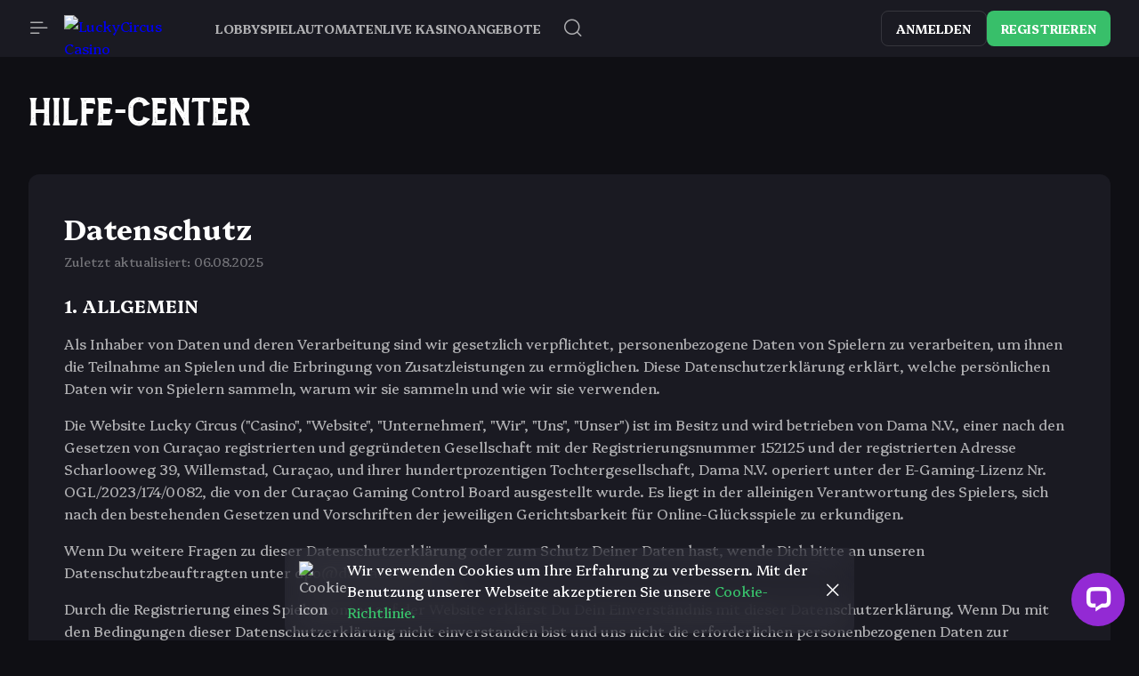

--- FILE ---
content_type: text/html; charset=utf-8
request_url: https://www.luckycircus.com/de-CH/privacy-policy
body_size: 17941
content:
<!DOCTYPE html><html lang="de-CH"><head><base href="https://www.luckycircus.com/de-CH"><meta charset="UTF-8"><meta name="theme-color" content="#1a1a22"><meta name="apple-mobile-web-app-status-bar-style" content="#1a1a22"><title></title><meta name="viewport" content="width=device-width, initial-scale=1"><meta http-equiv="X-UA-Compatible" content="ie=edge"><meta name="format-detection" content="telephone=no"><link rel="preconnect" href="https://fonts.googleapis.com"><link rel="preconnect" href="https://fonts.gstatic.com" crossorigin=""><link href="https://fonts.googleapis.com/css2?family=Platypi:wght@300..800&amp;display=swap" rel="stylesheet" as="style" onload="this.onload=null;this.rel='stylesheet'"><style>body{margin:0}body #canvas{background:#0f0f14}body #html-spinner{display:none}</style><link href="/js/defaultVendors.92da32d1.js" rel="preload" as="script"><link href="/js/main.361056c3.js" rel="preload" as="script"><link href="/js/runtime.5f0802b1.js" rel="preload" as="script"><link href="/css/main.a6cc6f00.css" rel="stylesheet" as="style" onload="this.onload=null;this.rel='stylesheet'"><link rel="manifest" href="/manifest.json"><link rel="apple-touch-icon" sizes="180x180" href="/images/pwa/144x144.png"><link href="https://netcontent.cc" rel="preconnect"><style>#canvas{width:100%;height:100%;display:flex;align-items:center;justify-content:center;position:fixed}#html-spinner{width:60px;height:60px;border:4px solid #d3d3d3;border-top:4px solid #000;border-radius:50%;-webkit-transition-property:-webkit-transform;-webkit-transition-duration:1.2s;-webkit-animation-name:rotate;-webkit-animation-iteration-count:infinite;-webkit-animation-timing-function:linear;-moz-transition-property:-moz-transform;-moz-animation-name:rotate;-moz-animation-duration:1.2s;-moz-animation-iteration-count:infinite;-moz-animation-timing-function:linear;transition-property:transform;animation-name:rotate;animation-duration:1.2s;animation-iteration-count:infinite;animation-timing-function:linear}@-webkit-keyframes rotate{from{-webkit-transform:rotate(0)}to{-webkit-transform:rotate(360deg)}}@-moz-keyframes rotate{from{-moz-transform:rotate(0)}to{-moz-transform:rotate(360deg)}}@keyframes rotate{from{transform:rotate(0)}to{transform:rotate(360deg)}}</style><link rel="shortlink" href="https://www.luckycircus.com" data-rh="true"><link rel="icon" href="/images/favicon.png" type="image/png" sizes="any" data-rh="true"><link rel="shortcut icon" href="/images/favicon.png" type="image/png" data-rh="true"><link rel="apple-touch-icon" href="/images/pwa/32x32.png" data-rh="true"><link rel="apple-touch-icon" sizes="152x152" href="/images/pwa/152x152.png" data-rh="true"><link rel="apple-touch-icon" sizes="180x180" href="/images/pwa/180x180.png" data-rh="true"><link rel="apple-touch-icon" sizes="167x167" href="/images/pwa/167x167.png" data-rh="true"><link rel="apple-touch-startup-image" href="/images/pwa/512x512.png" data-rh="true"><link rel="alternate" hreflang="x-default" href="https://www.luckycircus.com/privacy-policy" data-rh="true"><meta name="description" content="" data-rh="true"><meta name="google-site-verification" content="A9N32fJ5kBTSqF5La5EkYGyHuDJJ0fqBGciTogvWOLQ" data-rh="true"><meta name="ahrefs-site-verification" content="e23f284f911e8e59f2793bc2bb8879d8b46e175adee2c270f3e2acff00084772" data-rh="true"><meta name="robots" content="index, follow, max-image-preview:large, max-snippet:-1, max-video-preview:-1" data-rh="true"><meta property="og:image:type" content="image/png" data-rh="true"><meta property="og:image" content="https://www.luckycircus.com/images/pwa/512x512.png" data-rh="true"><meta property="og:type" content="website" data-rh="true"><meta property="og:title" content="" data-rh="true"><meta property="og:description" content="" data-rh="true"><meta property="og:url" content="https://www.luckycircus.com/de-CH/privacy-policy" data-rh="true"><meta property="og:site_name" content="LuckyCircus Casino" data-rh="true"><meta property="og:image:width" content="1200" data-rh="true"><meta property="og:image:height" content="630" data-rh="true"><meta property="og:image:alt" content="LuckyCircus Casino" data-rh="true"><meta property="og:image:secure_url" content="https://www.luckycircus.com/images/pwa/512x512.png" data-rh="true"><meta property="og:image:alt" content="LuckyCircus Casino" data-rh="true"><meta name="apple-mobile-web-app-capable" content="yes" data-rh="true"><meta name="application-name'" content="LuckyCircus Casino" data-rh="true"><meta name="apple-mobile-web-app-title" content="LuckyCircus Casino" data-rh="true"><link rel="alternate" hreflang="en" href="https://www.luckycircus.com/privacy-policy" data-rh="true"><link rel="alternate" hreflang="en-CA" href="https://www.luckycircus.com/en-CA/privacy-policy" data-rh="true"><link rel="alternate" hreflang="en-AU" href="https://www.luckycircus.com/en-AU/privacy-policy" data-rh="true"><link rel="alternate" hreflang="en-NZ" href="https://www.luckycircus.com/en-NZ/privacy-policy" data-rh="true"><link rel="alternate" hreflang="de" href="https://www.luckycircus.com/de/privacy-policy" data-rh="true"><link rel="alternate" hreflang="de-CH" href="https://www.luckycircus.com/de-CH/privacy-policy" data-rh="true"><link rel="alternate" hreflang="it" href="https://www.luckycircus.com/it/privacy-policy" data-rh="true"><link rel="alternate" hreflang="no" href="https://www.luckycircus.com/no/privacy-policy" data-rh="true"><link rel="alternate" hreflang="ar" href="https://www.luckycircus.com/ar/privacy-policy" data-rh="true"><link rel="alternate" hreflang="fi" href="https://www.luckycircus.com/fi/privacy-policy" data-rh="true"><link rel="alternate" hreflang="et" href="https://www.luckycircus.com/et/privacy-policy" data-rh="true"><meta property="og:locale" content="de-CH" data-rh="true"></head><body class="body body--de-CH"><div id="root"><div class="rnc__base "><div class="rnc__notification-container--top-full"></div><div class="rnc__notification-container--bottom-full"></div><div class="rnc__notification-container--top-left"></div><div class="rnc__notification-container--top-right"></div><div class="rnc__notification-container--bottom-left"></div><div class="rnc__notification-container--bottom-right"></div><div class="rnc__notification-container--top-center"></div><div class="rnc__notification-container--center"><div class="rnc__util--flex-center"></div></div><div class="rnc__notification-container--bottom-center"></div></div><div class="layout-help-center dynamic-help-center"><div class="layout-help-center__header header"><header class="header__wrapper"><div class="header__block header__block--left"><button class="text-btn text-btn--primary header__icon header__icon--menu" data-testid="Button__text-button" common="[object Object]"><i class="font-icons font-icons--default font-icons--menu-left"></i></button><a class="header__logo logo link" data-testid="Link__default" variant="primary" aria-label="LuckyCircus Casino" href="/de-CH"><img class="logo__img image" alt="LuckyCircus Casino" src="/images/logo.svg?hash=b40d755288e72d6a1ec4b51904cbdef7" data-testid="Image__default" srcset="" imageref="[object Object]" common="[object Object]"><img class="logo__img image image--hidden" alt="LuckyCircus Casino" src="/images/base64-images/medium.webp?hash=24309f7bdc5b062bddd28fa1550b4168"></a><a class="header__logo header__logo--mobile logo link" data-testid="Link__default" variant="primary" aria-label="LuckyCircus Casino" href="/de-CH"><img class="logo__img image" alt="LuckyCircus Casino" src="/images/logo--short.svg?hash=71ea37cfc7037554ee9221d9bc86b2d0" data-testid="Image__default" srcset="" imageref="[object Object]" common="[object Object]"><img class="logo__img image image--hidden" alt="LuckyCircus Casino" src="/images/base64-images/medium.webp?hash=24309f7bdc5b062bddd28fa1550b4168"></a><ul class="header__menu header-menu"><li class="header-menu__item"><a class="header-menu__link link" data-testid="Link__default" variant="primary" href="/de-CH"><span class="header-menu__name">Lobby</span></a></li><li class="header-menu__item"><a class="header-menu__link link" data-testid="Link__default" variant="primary" href="/de-CH/games/slots"><span class="header-menu__name">Spielautomaten</span></a></li><li class="header-menu__item"><a class="header-menu__link link" data-testid="Link__default" variant="primary" href="/de-CH/games/livegames"><span class="header-menu__name">Live Kasino</span></a></li><li class="header-menu__item"><a class="header-menu__link link" data-testid="Link__default" variant="primary" href="/de-CH/bonuses"><span class="header-menu__name">Angebote</span></a></li></ul><button class="text-btn text-btn--primary header__icon header__icon--search" data-testid="Button__text-button" common="[object Object]"><i class="font-icons font-icons--default font-icons--search"></i></button></div><div class="header__block header__block--right"><div class="header__buttons"><a class="link-btn link-btn--xs link-btn--outline header__button" data-testid="Link__button" variant="primary" common="[object Object]" href="/de-CH/privacy-policy?sign-in=modal">Anmelden</a><a class="link-btn link-btn--xs link-btn--secondary header__button header__button--sign-up" data-testid="Link__button" variant="primary" common="[object Object]" href="/de-CH/privacy-policy?sign-up=modal">Registrieren</a></div></div></header></div><div class="bar"><div class="bar__background"></div><div class="bar__content"><button class="text-btn text-btn--primary" data-testid="Button__text-button" common="[object Object]"><i class="bar__close-icon font-icons font-icons--default font-icons--close"></i></button><a class="bar__logo logo link" data-testid="Link__default" variant="primary" aria-label="LuckyCircus Casino" href="/de-CH"><img class="logo__img image" alt="LuckyCircus Casino" src="/images/logo.svg?hash=b40d755288e72d6a1ec4b51904cbdef7" data-testid="Image__default" srcset="" imageref="[object Object]" common="[object Object]"><img class="logo__img image image--hidden" alt="LuckyCircus Casino" src="/images/base64-images/medium.webp?hash=24309f7bdc5b062bddd28fa1550b4168"></a><a class="bar__link link" data-testid="Link__default" variant="primary" href="/de-CH"><i class="bar__icon font-icons font-icons--default font-icons--lobby"></i><span class="bar__name">Lobby</span></a><ul class="bar__menu sidebar-menu-main"><li class="sidebar-menu-main__item"><a class="sidebar-menu-main__link link" data-testid="Link__default" variant="primary" aria-label="Spielautomaten" href="/de-CH/games/slots"><div class="sidebar-menu-main__wrapper"><i class="sidebar-menu-main__icon font-icons--default font-icons font-icons--default font-icons--slots"></i><span class="sidebar-menu-main__name">Spielautomaten</span></div></a></li><li class="sidebar-menu-main__item"><a class="sidebar-menu-main__link link" data-testid="Link__default" variant="primary" aria-label="Live Kasino" href="/de-CH/games/livegames"><div class="sidebar-menu-main__wrapper"><i class="sidebar-menu-main__icon font-icons--default font-icons font-icons--default font-icons--livegames"></i><span class="sidebar-menu-main__name">Live Kasino</span></div></a></li><li class="sidebar-menu-main__item"><a class="sidebar-menu-main__link link" data-testid="Link__default" variant="primary" aria-label="Instant Win" href="/de-CH/games/instant-win"><div class="sidebar-menu-main__wrapper"><i class="sidebar-menu-main__icon font-icons--default font-icons font-icons--default font-icons--instant-win"></i><span class="sidebar-menu-main__name">Instant Win</span></div></a></li></ul><ul class="bar__menu sidebar-menu-main"><li class="sidebar-menu-main__item"><a class="sidebar-menu-main__link link" data-testid="Link__default" variant="primary" aria-label="Angebote" href="/de-CH/bonuses"><div class="sidebar-menu-main__wrapper"><i class="sidebar-menu-main__icon font-icons--default font-icons font-icons--default font-icons--bonuses"></i><span class="sidebar-menu-main__name">Angebote</span></div></a></li><li class="sidebar-menu-main__item"><a class="sidebar-menu-main__link link" data-testid="Link__default" variant="primary" aria-label="Treueprogramm" href="/de-CH/vip-club"><div class="sidebar-menu-main__wrapper"><i class="sidebar-menu-main__icon font-icons--default font-icons font-icons--default font-icons--vip-club"></i><span class="sidebar-menu-main__name">Treueprogramm</span></div></a></li><li class="sidebar-menu-main__item"><a class="sidebar-menu-main__link link" data-testid="Link__default" variant="primary" aria-label="VIP-ZELT" href="/de-CH/vip-tent"><div class="sidebar-menu-main__wrapper"><i class="sidebar-menu-main__icon font-icons--default font-icons font-icons--default font-icons--vip-club"></i><span class="sidebar-menu-main__name">VIP-ZELT</span></div></a></li><li class="sidebar-menu-main__item"><a class="sidebar-menu-main__link link" data-testid="Link__default" variant="primary" aria-label="Turniere" href="/de-CH/tournaments"><div class="sidebar-menu-main__wrapper"><i class="sidebar-menu-main__icon font-icons--default font-icons font-icons--default font-icons--tournaments"></i><span class="sidebar-menu-main__name">Turniere</span></div></a></li><li class="sidebar-menu-main__item"><a class="sidebar-menu-main__link link" data-testid="Link__default" variant="primary" aria-label="Zahlungsmethoden" href="/de-CH/payments"><div class="sidebar-menu-main__wrapper"><i class="sidebar-menu-main__icon font-icons--default font-icons font-icons--default font-icons--payments"></i><span class="sidebar-menu-main__name">Zahlungsmethoden</span></div></a></li><li class="sidebar-menu-main__item"><a class="sidebar-menu-main__link link" data-testid="Link__default" variant="primary" aria-label="MOBILE APP" href="/de-CH/install-app"><div class="sidebar-menu-main__wrapper"><i class="sidebar-menu-main__icon font-icons--default font-icons font-icons--default font-icons--install-app"></i><span class="sidebar-menu-main__name">MOBILE APP</span></div></a></li><li class="sidebar-menu-main__item"><a class="sidebar-menu-main__link sidebar-menu-main__link--special sidebar-menu-main__link--lucky-spin link" data-testid="Link__default" variant="primary" aria-label="Lucky Spin" href="/de-CH/lucky-spin"><div class="sidebar-menu-main__image-wrapper"><img class="sidebar-menu-main__image image" alt="Lucky Spin" src="/images/blocks/bar/lucky-spin.svg?hash=cf096aff524adbbb6d7ffff99d673fad" data-testid="Image__default" srcset="" imageref="[object Object]" common="[object Object]"></div><span class="sidebar-menu-main__name">Lucky Spin</span></a></li><li class="sidebar-menu-main__item"><a class="sidebar-menu-main__link sidebar-menu-main__link--special sidebar-menu-main__link--telegram link" href="https://t.me/luckycircuscasino" data-testid="Link__default" variant="primary" target="_blank" aria-label="Telegram"><div class="sidebar-menu-main__image-wrapper"><img class="sidebar-menu-main__image sidebar-menu-main__image--telegram image" alt="Telegram" src="/images/blocks/bar/telegram.svg?hash=364d2c54fb7210a531722d45d96eecd2" data-testid="Image__default" srcset="" imageref="[object Object]" common="[object Object]"></div><span class="sidebar-menu-main__name">TG EXKLUSIV</span></a></li></ul><div class="bar__divider"></div><div class="player-language-select select-language-icons-with-name" aria-label="Language" role="combobox" aria-expanded="false" aria-haspopup="listbox" aria-labelledby="lang-select-label"><div class="select-language-icons-with-name__button" aria-autocomplete="list" aria-labelledby="lang-select-label" autocomplete="off" value="German - Switzerland" id="lang-select" inputref="[object Object]"><div class="select-language-icons-with-name__button-inner"><div class="select-language-icons-with-name__icon"><img class="flag-icon image" alt="de-CH" src="/images/language/de-ch.svg?hash=15a9cc8242d99ba8c955d2608e55a8c9" data-testid="Image__default" srcset="" imageref="[object Object]" customicon="/images/language/de-ch.svg" common="[object Object]"></div><div class="select-language-icons-with-name__name">German - Switzerland</div></div><i class="select-language-icons-with-name__caret font-icons font-icons--default font-icons--angle-down-small"></i></div><div class="select-language-icons-with-name__container"><ul class="select-language-icons-with-name__list" role="listbox" aria-labelledby="lang-select-label" id="lang-select-menu"><li class="select-language-icons-with-name__item"><a class="select-language-icons-with-name__link option-link link" data-testid="Link__default" variant="primary" id="lang-select-item-0" role="option" aria-selected="false" href="/privacy-policy"><div class="option-link__content"><div class="select-language-icons-with-name__icon"><img class="flag-icon image" alt="en" src="/images/language/en.svg?hash=c53b12795819497f6e3ab42920c0e0f8" data-testid="Image__default" srcset="" imageref="[object Object]" customicon="/images/language/en.svg" common="[object Object]"></div><div class="select-language-icons-with-name__item-name">English</div></div></a></li><li class="select-language-icons-with-name__item"><a class="select-language-icons-with-name__link option-link link" data-testid="Link__default" variant="primary" id="lang-select-item-1" role="option" aria-selected="false" href="/en-CA/privacy-policy"><div class="option-link__content"><div class="select-language-icons-with-name__icon"><img class="flag-icon image" alt="en-CA" src="https://netcontent.cc/i/flags/rectangular/en-CA.svg" data-testid="Image__default" srcset="" imageref="[object Object]" common="[object Object]"></div><div class="select-language-icons-with-name__item-name">ca</div></div></a></li><li class="select-language-icons-with-name__item"><a class="select-language-icons-with-name__link option-link link" data-testid="Link__default" variant="primary" id="lang-select-item-2" role="option" aria-selected="false" href="/en-AU/privacy-policy"><div class="option-link__content"><div class="select-language-icons-with-name__icon"><img class="flag-icon image" alt="en-AU" src="https://netcontent.cc/i/flags/rectangular/en-AU.svg" data-testid="Image__default" srcset="" imageref="[object Object]" common="[object Object]"></div><div class="select-language-icons-with-name__item-name">Australia - EN</div></div></a></li><li class="select-language-icons-with-name__item"><a class="select-language-icons-with-name__link option-link link" data-testid="Link__default" variant="primary" id="lang-select-item-3" role="option" aria-selected="false" href="/en-NZ/privacy-policy"><div class="option-link__content"><div class="select-language-icons-with-name__icon"><img class="flag-icon image" alt="en-NZ" src="https://netcontent.cc/i/flags/rectangular/en-NZ.svg" data-testid="Image__default" srcset="" imageref="[object Object]" common="[object Object]"></div><div class="select-language-icons-with-name__item-name">New Zealand - EN</div></div></a></li><li class="select-language-icons-with-name__item"><a class="select-language-icons-with-name__link option-link link" data-testid="Link__default" variant="primary" id="lang-select-item-4" role="option" aria-selected="false" href="/de/privacy-policy"><div class="option-link__content"><div class="select-language-icons-with-name__icon"><img class="flag-icon image" alt="de" src="https://netcontent.cc/i/flags/rectangular/de.svg" data-testid="Image__default" srcset="" imageref="[object Object]" common="[object Object]"></div><div class="select-language-icons-with-name__item-name">German</div></div></a></li><li class="select-language-icons-with-name__item"><a class="select-language-icons-with-name__link option-link link" data-testid="Link__default" variant="primary" id="lang-select-item-5" role="option" aria-selected="false" href="/it/privacy-policy"><div class="option-link__content"><div class="select-language-icons-with-name__icon"><img class="flag-icon image" alt="it" src="https://netcontent.cc/i/flags/rectangular/it.svg" data-testid="Image__default" srcset="" imageref="[object Object]" common="[object Object]"></div><div class="select-language-icons-with-name__item-name">Italian</div></div></a></li><li class="select-language-icons-with-name__item"><a class="select-language-icons-with-name__link option-link link" data-testid="Link__default" variant="primary" id="lang-select-item-6" role="option" aria-selected="false" href="/no/privacy-policy"><div class="option-link__content"><div class="select-language-icons-with-name__icon"><img class="flag-icon image" alt="no" src="https://netcontent.cc/i/flags/rectangular/no.svg" data-testid="Image__default" srcset="" imageref="[object Object]" common="[object Object]"></div><div class="select-language-icons-with-name__item-name">Norwegian</div></div></a></li><li class="select-language-icons-with-name__item"><a class="select-language-icons-with-name__link option-link link" data-testid="Link__default" variant="primary" id="lang-select-item-7" role="option" aria-selected="false" href="/ar/privacy-policy"><div class="option-link__content"><div class="select-language-icons-with-name__icon"><img class="flag-icon image" alt="ar" src="/images/language/ar.svg?hash=172ec35b64775c4a634ddadb9056a3e3" data-testid="Image__default" srcset="" imageref="[object Object]" customicon="/images/language/ar.svg" common="[object Object]"></div><div class="select-language-icons-with-name__item-name">العربية</div></div></a></li></ul></div></div><ul class="bar__top-menu bar__top-menu--bottom sidebar-menu-info"><li class="sidebar-menu-info__item"><a class="sidebar-menu-info__link link" data-testid="Link__default" variant="primary" target="_self" href="/de-CH/terms-and-conditions"><span class="sidebar-menu-info__name">Geschäftsbedingungen</span></a></li><li class="sidebar-menu-info__item"><a class="sidebar-menu-info__link link" data-testid="Link__default" variant="primary" target="_self" href="/de-CH/bonus-terms-and-conditions"><span class="sidebar-menu-info__name">Bonusbedingungen</span></a></li><li class="sidebar-menu-info__item"><a class="sidebar-menu-info__link link" data-testid="Link__default" variant="primary" target="_self" href="/de-CH/responsible-gaming"><span class="sidebar-menu-info__name">Verantwortungsvolles Spielen</span></a></li><li class="sidebar-menu-info__item"><a aria-current="page" class="sidebar-menu-info__link link sidebar-menu-info__link--current" data-testid="Link__default" variant="primary" target="_self" href="/de-CH/privacy-policy"><span class="sidebar-menu-info__name">Datenschutz</span></a></li><li class="sidebar-menu-info__item"><a class="sidebar-menu-info__link link" data-testid="Link__default" variant="primary" target="_self" href="/de-CH/faq"><span class="sidebar-menu-info__name">FAQ</span></a></li><li class="sidebar-menu-info__item"><a class="sidebar-menu-info__link link" data-testid="Link__default" variant="primary" target="_self" href="/de-CH/support"><span class="sidebar-menu-info__name">Unterstützung</span></a></li><li class="sidebar-menu-info__item"><a class="sidebar-menu-info__link link" href="https://tycoon.partners" data-testid="Link__default" variant="primary" activeclassname="sidebar-menu-info__link--current" target="_blank"><span class="sidebar-menu-info__name">Mitglieder</span></a></li></ul></div></div><main class="layout-help-center__main"><div class="layout-help-center__container container"><p class="p-title layout-help-center__title layout-help-center__title--secondary">Hilfe-Center</p><div class="layout-help-center__inner"><div class="layout-help-center__back"><a class="help-center-back-button link" data-testid="Link__default" variant="primary" href="/de-CH/help-center"><i class="help-center-back-button__icon font-icons font-icons--default font-icons--angle-left-small"></i>Hilfe-Center-Navigation</a></div><div class="layout-help-center__body"><div class="cms-page cms-page--without-vertical-space" id="privacy-policy"><div class="cms-page__head"><div class="cms-page__head-wrap"><h1 class="cms-page__title">Datenschutz</h1><div class="cms-page__date"><div>Zuletzt aktualisiert: 06.08.2025</div></div></div></div><div class="cms-page__data"><div class="content"><div><h2>1. ALLGEMEIN </h2>
            <p>Als Inhaber von Daten und deren Verarbeitung sind wir gesetzlich verpflichtet, personenbezogene Daten von Spielern zu verarbeiten, um ihnen die Teilnahme an Spielen und die Erbringung von Zusatzleistungen zu ermöglichen. Diese Datenschutzerklärung erklärt, welche persönlichen Daten wir von Spielern sammeln, warum wir sie sammeln und wie wir sie verwenden.</p>
            <p>Die Website Lucky Circus ("Casino", "Website", "Unternehmen", "Wir", "Uns", "Unser") ist im Besitz und wird betrieben von Dama N.V., einer nach den Gesetzen von Curaçao registrierten und gegründeten Gesellschaft mit der Registrierungsnummer 152125 und der registrierten Adresse Scharlooweg 39, Willemstad, Curaçao, und ihrer hundertprozentigen Tochtergesellschaft, Dama N.V. operiert unter der E-Gaming-Lizenz Nr. OGL/2023/174/0082, die von der Curaçao Gaming Control Board ausgestellt wurde. Es liegt in der alleinigen Verantwortung des Spielers, sich nach den bestehenden Gesetzen und Vorschriften der jeweiligen Gerichtsbarkeit für Online-Glücksspiele zu erkundigen.</p>
            <p>Wenn Du weitere Fragen zu dieser Datenschutzerklärung oder zum Schutz Deiner Daten hast, wende Dich bitte an unseren Datenschutzbeauftragten unter <a href="/cdn-cgi/l/email-protection" class="__cf_email__" data-cfemail="b4d0c4dbf4d0d5d9d5d7d5c7dddadb9ad7dbd9">[email&#160;protected]</a></p>
            <p>Durch die Registrierung eines Spielerkontos auf der Website erklärst Du Dein Einverständnis mit dieser Datenschutzerklärung. Wenn Du mit den Bedingungen dieser Datenschutzerklärung nicht einverstanden bist und uns nicht die erforderlichen personenbezogenen Daten zur Verfügung stellen möchtest, nutze diese Website bitte nicht.</p>
            <p>Bitte beachte, dass diese Datenschutzerklärung eine Vereinbarung zwischen Dir und dem Unternehmen darstellt. Da es in regelmäßigen Abständen Änderungen an dieser Richtlinie geben kann, werden wir uns bemühen, Dich ständig über solche Änderungen zu informieren. Wir empfehlen Dir deshalb diese Datenschutzerklärung regelmäßig zu lesen. Die fortgesetzte Nutzung der Website und/oder ihrer Dienste stellt Deine Zustimmung zu den Datenschutzrichtlinien dar.</p>
            <h2>2. ERFASSTE DATEN UND INFORMATIONEN</h2>
            <p> Die persönlichen Daten, die wir zur Nutzung und Verarbeitung anfordern können, umfassen ohne Einschränkung:</p>
            <ul>
                <li> a) Alle Informationen, die Du uns beim Ausfüllen der Formulare auf unseren Kontoregistrierungsseiten zur Verfügung stellst, sowie alle weiteren Daten, die Du über die Website oder per E-Mail übermittelst (z.B. Vor- und Nachname, Geburtsdatum, E-Mail-Adresse, Telefonnummer);</li>
                <li> b) Korrespondenz mit uns über die Website, E-Mail, Webchat oder andere Kommunikationsmittel;</li>
                <li> c) Die gesamte Transaktionsgeschichte des Spielerkontos, unabhängig davon, ob diese über die Website(s) oder über andere Kommunikationsmittel erfolgt;</li>
                <li>d) Website-Logins und deren Details, einschließlich Datenverkehr, GeoIP-Standortdaten, Browser-/Gerätedaten, Weblogs, Aktivitätsprotokolle und andere in unserem System gespeicherte Verkehrsinformationen;</li>
                <li>e) Dokumente und Beweise, die von uns zur Überprüfung Deines Kontos, zur Bearbeitung von Einzahlungen oder Auszahlungen und zur Durchführung von Betrugskontrollen (auf eigene Initiative oder nach geltendem Recht) verlangt werden. Solche Nachweise können Passkopie, Einzahlungsscheine, Kontoauszüge usw. enthalten.</li>
                <li>f) Die Teilnahme an Befragungen oder sonstigen Kundenbewertungen, die wir von Zeit zu Zeit durchführen.</li>
            </ul>
            
            <h2>3. WIE WIR IHRE DATEN VERWENDEN</h2>
            <p>Wir verarbeiten die persönlichen Daten, die wir von Dir sammeln, um unsere Dienstleistungen zu erbringen. Insbesondere werden wir Deine Daten für die folgenden Zwecke verwenden:</p>
            <ul>
               <li>a) Verarbeitung Deiner Einsätze und Transaktionen. Dazu gehört auch die Nutzung von Kreditkarten- und Online-Zahlungssystemen;</li>
               <li>b) Bereitstellung von Spiel- und anderen Zusatzdiensten, die Du über unsere Website anforderst;</li>
               <li>c) Kundenbetreuung, wie z.B. Unterstützung bei der Einrichtung und Verwaltung Deines Kontos;</li>
               <li> d) Identifizierung und Durchführung der erforderlichen Überprüfungen;</li>
               <li> e) Bereitstellung von Informationen über unsere Promotionen für registrierte Spieler oder Bereitstellung von Werbeinformationen von unseren ausgewählten Geschäftspartnern und Partnern (nur wenn die Spieler ausdrücklich dem Erhalt solcher Werbematerialien zugestimmt haben);</li>
               <li> f) Erfüllung der gesetzlichen Pflichten, einschließlich der Einhaltung der Gesetze zur Bekämpfung der Geldwäsche (AML) und zur Bekämpfung der Terrorismusfinanzierung (CFT);</li>
               <li>g) Überwachung und Untersuchung von Transaktionen zur Verhinderung von Betrug, Missbrauch, Geldwäsche und anderen illegalen oder unregelmäßigen Spielaktivitäten;</li>
               <li>h) Analyse von Kundentrends durch Marktstudienbewertungen (die Teilnahme an Umfragen ist nicht obligatorisch und Du kannst Dich jederzeit gegen eine Teilnahme entscheiden);</li>
               <li>i) Durchführung von Recherchen und statistischen Analysen von aggregierten Daten.</li>
            </ul>
            
            <h2>4. MARKETINGMITTEILUNG</h2>
            <p>Sofern Du Dich nicht dafür entschieden hast, keine Werbematerialien zu erhalten, können wir Deine persönlichen Daten einschließlich Deiner E-Mail-Adresse und Telefonnummer verwenden, um Dir Marketingmitteilungen über Produkte, Dienstleistungen und Werbeaktionen zuzusenden. Dies kann Informationen über Produkte und Dienstleistungen unserer Geschäftspartner, wie z.B. Anbieter von Casinospielen, beinhalten. Solltest Du Dich dazu entscheiden, solche Marketing- und Werbematerialien nicht mehr zu erhalten, kannst Du dies in den Einstellungen Deines Spielerkontos oder durch Kontaktaufnahme mit unserem Kundensupport unter <a href="/cdn-cgi/l/email-protection" class="__cf_email__" data-cfemail="c2b1b7b2b2adb0b682aeb7a1a9bba1abb0a1b7b1eca1adaf">[email&#160;protected]</a> abbestellen.</p>
            <p>Bitte beachte außerdem, dass Du mit der Annahme eines Gewinns von uns der Verwendung Deines Namens und/oder Spitznamens für Werbe- und Promotionzwecke ohne zusätzliche Vergütung zustimmen, es sei denn, dies ist gesetzlich verboten.</p>
            <h2>5. EINHOLUNG VON PERSÖNLICHEN INFORMATIONEN</h2>
            <p>Wir erheben keine persönlichen Informationen über Dich ohne Dein Wissen. Wir können jedoch automatisch bestimmte Daten über Dich sammeln, wenn Du diese Informationen durch die Nutzung unserer Dienste und durch Deine Interaktionen bei uns zur Verfügung stellen.</p>
            <p>Wir können auch rechtmäßig bestimmte persönliche Daten von Online-Verkäufern und Dienstanbietern, wie z. B. Anti-Betrugs-Portale erhalten. Darüber hinaus behalten wir uns das Recht vor, die Dienste von Drittanbietern in Anspruch zu nehmen, um Deine Online-Transaktionen und Spielinhalte zu bearbeiten.</p>
            <p>Wir bitten um Dein Verständnis, dass wir Zugang zu allen Informationen erhalten, die Du solchen Anbietern, Dienstleistern und E-Commerce-Diensten Dritter zur Verfügung stellst. Du kannst sicher sein, dass wir alle so erhaltenen persönlichen Daten, wie in dieser Richtlinie beschrieben, verwenden und schützen werden. Alle Informationen, die Du uns zur Verfügung stellst, werden nur in Übereinstimmung mit dieser Datenschutzrichtlinie an Dritte außerhalb des Unternehmens weitergegeben und wir werden alle notwendigen Schritte unternehmen, um sicherzustellen, dass unsere Vereinbarungen mit Drittanbietern so sind, um Deine persönlichen Daten stetig zu schützen.</p>
            <h2>6. DATENEMPFÄNGER</h2>
            <p>Wir können Informationen, die Du uns gegeben hast, an andere Unternehmen innerhalb unserer Unternehmensgruppe und an unsere Geschäftspartner weitergeben. Zu diesen Unternehmen gehören unsere Muttergesellschaften, deren Muttergesellschaften und alle Tochtergesellschaften dieser Gesellschaften sowie andere Unternehmen, mit denen wir Geschäfte tätigen und die notwendigen Vereinbarungen treffen. Die Datenverarbeitung Deiner Daten kann von einem anderen Unternehmen der Unternehmensgruppe vorgenommen werden, das sich zur Erfüllung dieser Datenverarbeitung eines Dritten bedienen kann.</p>
            <p>Mitarbeiter des Unternehmens, insbesondere Datenschutzbeauftragter, Geldwäschebeauftragter, Zahlungsverkehrs- und Betrugsbekämpfungsanalytiker, Kundenbetreuer, Mitglieder des Kundenbindungsteams, VIP-Spielermanager sowie andere ausgewählte Mitarbeiter, haben ebenfalls Zugang zu Deinen persönlichen Daten, um Deine Aufgaben zu erfüllen und Dich zu unterstützen.</p>
            <p>Unsere Mitarbeiter, die Zugang zu den persönlichen Daten des Spielers haben oder mit deren Verarbeitung in Verbindung stehen, haben Vertraulichkeitsvereinbarungen unterzeichnet, um die Vertraulichkeit der Daten des Spielers gemäß den anwendbaren Spiel-und Datenschutzgesetzen zu respektieren.</p>
            <p>Um Dir einen effizienten Service zu bieten, können wir und/oder unsere Dienstleister die Übermittlung Deiner personenbezogenen Daten von einem Land in ein anderes in den Regionen der Europäischen Union (EU) und der Europäischen Freihandelsassoziation (EFTA) sowie an einige Datenverarbeiter außerhalb des Europäischen Wirtschaftsraums (EWR) verlangen. Indem Du die Website besuchst und elektronisch mit uns kommunizierst, erklärst Du Dich damit einverstanden, dass wir (oder unsere Lieferanten oder Subunternehmer) Deine Daten in diesen Ländern verarbeiten. Wir werden stets unser Bestes geben, um sicherzustellen, dass Deine Informationen und Daten sicher und in Übereinstimmung mit dieser Datenschutzrichtlinie behandelt werden.</p>
            <h2>7. Weitergabe von Daten an Dritte</h2>
            <p>Wir verkaufen oder vermieten Deine personenbezogenen Daten nicht an Dritte.</p>
            <p>Wir können Deine persönlichen Daten offenlegen, wenn dies durch Gesetze, Vorschriften oder andere gesetzliche Anordnungen oder auf Anforderung erforderlich ist. Wir können Deine persönlichen Daten auch an eine Regulierungs- oder Strafverfolgungsbehörde weitergeben, wenn wir es für notwendig halten, die legitimen Interessen des Unternehmens, seiner Kunden oder Dritter zu schützen.</p>
            <p>Personenbezogene Daten werden nur in den folgenden Fällen an Dritte weitergegeben:</p>
            <ul>
               <li>a) Soweit wir gesetzlich dazu verpflichtet sind;</li>
              <li>b) Wenn die Website Daten an Deine Zahlungsabwickler weitergeben muss, um den Zahlungsverkehr gemäß ihrer Datenschutzrichtlinien zu erleichtern. (Insbesondere werden die meisten bankkartentransaktionen von Paysafe verarbeitet, deren <a href="https://www.paysafe.com/na-en/paysafegroup/privacy-policy/" rel="noopener">Datenschutz</a> gilt für solche Transaktionen).</li>
               <li>c) Erfüllung unserer gesetzlichen und regulatorischen Pflichten und Verantwortlichkeiten gegenüber den zuständigen Genehmigungs- und Aufsichtsbehörden sowie aller Pflichten und Verantwortlichkeiten, die sich aus anderen anwendbaren Gesetzen und anderen anwendbaren Aufsichtsbehörden in anderen Jurisdiktionen ergeben;</li>
               <li>  d) Wenn das Unternehmen der Ansicht ist, dass die Offenlegung notwendig ist, um die Sicherheit des Unternehmens oder des Spielers oder die Sicherheit anderer zu schützen, Betrug zu untersuchen oder auf eine Regierungsanfrage zu reagieren;</li>
               <li>e) Wenn unsere Marketing-Dienstleister die Daten zur Erfüllung ihrer Aufgaben benötigen;</li>
               <li> f) An andere Dritte mit vorheriger Zustimmung des Spielers.</li>
            </ul>
            <p>Wir verwenden Datenverarbeiter von Drittanbietern, um begrenzte personenbezogene Daten in unserem Auftrag zu verarbeiten. Solche Dienstleister unterstützen die Website, insbesondere in Bezug auf Hosting und Betrieb der Websites, Marketing, Analytik, Verbesserung der Websites und Versand von E-Mail-Newslettern. Wir stellen sicher, dass die Übermittlung der personenbezogenen Daten an den Empfänger in Übereinstimmung mit den geltenden Datenschutzgesetzen erfolgt und dass dem Verarbeiter dieselben Verpflichtungen auferlegt werden, die uns im Rahmen des jeweiligen Dienstleistungsvertrags auferlegt werden.</p>
            <p> Unsere Websites können auch Social Media Features (z.B. “Share” oder “Like” Buttons) enthalten. Diese Funktionen werden von Social-Media-Plattformen von Drittanbietern wie Facebook zur Verfügung gestellt. Soweit Daten auf diese Weise erhoben werden, richtet sich die Verarbeitung nach den Datenschutzbestimmungen der jeweiligen Social Media Plattformen.</p>
            <p> Darüber hinaus können wir auch personenbezogene Daten freigeben, wenn wir neue Unternehmen erwerben. Sollte die Gesellschaft Änderungen in ihrer Struktur vornehmen, wie z.B. eine Fusion, eine Übernahme durch ein anderes Unternehmen oder eine Teilübernahme, ist es sehr wahrscheinlich, dass die personenbezogenen Daten unserer Kunden in den Verkauf oder die Übertragung miteinbezogen werden. Wir werden unsere Spieler im Rahmen unserer Richtlinien per E-Mail informieren, bevor wir eine Übertragung personenbezogener Daten erwägen.</p>
            <p> Bitte beachte, dass unsere Inhalte möglicherweise Links auf Websites Drittanbieter enthalten, um entsprechende Hinweise zu geben. Wir sind nicht verantwortlich für solche externen Inhalte, die separate Datenschutzrichtlinien und Datenverarbeitungsangaben enthalten können.</p>
            <h2>8. DATENSPEICHERUNG</h2>
            <p>  Wie in unseren Allgemeinen Geschäftsbedingungen festgelegt ist, kannst Du und das Casino jederzeit entscheiden, dass Dein Spielerkonto geschlossen wird. Nach der Schließung Deines Kontos bewahren wir Deine persönlichen Daten so lange auf, wie dies gesetzlich vorgeschrieben ist. Diese Daten werden nur dann verwendet, wenn sie von den zuständigen Behörden bei Ermittlungen im Zusammenhang mit Finanz- und Steuerunterlagen, Betrug, Geldwäsche oder sonstigen rechtswidrigen Handlungen verlangt werden.</p>
            <p> Du wirst darauf hingewiesen, dass wir aufgrund von Anti-Geldwäsche-Vorschriften in den lizenzierten Spielgerichtsbarkeiten der Europäischen Union verpflichtet sind, persönliche Daten von Spielern, die bei der Registrierung angegeben wurden, und alle Daten, die während der Laufzeit eines Spielerkontos weitergegeben wurden, für mindestens fünf Jahre ab der letzten Spielertransaktion oder Kontoauflösung von uns aufzubewahren sind. Daher können Anträge auf Löschung vor Ablauf dieser Frist nicht berücksichtigt werden.</p>
            <h2>9. SICHERHEIT IHRER DATEN</h2>
            <p>Wir erkennen hiermit an, dass wir bei der Erhebung und Verarbeitung Deiner persönlichen Daten zum Zwecke der Verwaltung Deines Spielerkontos an strenge gesetzliche Bestimmungen zum Schutz personenbezogener Daten gebunden sind.</p>
            <p>Daher bemühen wir uns, Deine persönlichen Daten zu schützen und Deine Privatsphäre in Übereinstimmung mit der besten Geschäftspolitik und den geltenden Vorschriften zu respektieren. Wir verpflichten uns, den Spielern sichere Dienste anzubieten, und wir werden alle angemessenen Vorkehrungen treffen, um sicherzustellen, dass alle Daten, die Sie uns übermittelt haben, sicher bei uns sind.</p>
            <p>Auf Spielerkonten kann nur mit der eindeutigen ID und dem Passwort des Spielers zugegriffen werden. Du kannst auch eine Zwei-Faktor-Authentifizierung (2FA) als zusätzlichen Schutz vor der unbefugten Nutzung Deines Kontos einrichten. Du bist dafür verantwortlich, Deine Anmeldeinformationen vertraulich zu behandeln und sicherzustellen, dass sie nicht von einer anderen Person eingesehen oder benutzt werden kann.</p>
            <h2>10. Rechtsgrundlage für die Verarbeitung personenbezogener Daten</h2>
<p>Unten angefügt, in Tabellenformat, ist eine Beschreibung aller Möglichkeiten für die Nutzung deiner personenbezogenen Daten und auf welcher rechtlichen Grundlage wir uns beziehen. Desweiteren haben wir unser berechtigtes Interesse identifiziert, wo es angepasst ist.</p>
<div class="table-wrapper">
    <table>
    <tbody>
    <tr>
      <td>
        <p>Daten eingezogen</p>
      </td>
      <td>
        <p>Wie ziehen wir deine Daten ein?</p>
      </td>
      <td>
        <p>Grund des Einzugs</p>
      </td>
      <td>
        <p>Rechtsgrundlage für die Datenverarbeitung</p>
      </td>
    </tr>
    <tr>
      <td>
        <p>Identifikationsdaten – dies beinhaltet den vollständigen Namen, Benutzername der Wahl, Geburtsdatum, Geschlecht</p>
      </td>
      <td>
        <p>Benötigt bei der Registrierung</p>
      </td>
      <td>
        <p>(1) Spielerverifizierung und Erstellung eines einzigartigen Spielerprofils</p>
        <p>(2) Spielerverifizierung für den Zweck der Anti-Geldwäsche (“AML”)</p>
        <p>(3) Verifizierung des Spielers beim entstandenen Kontakt</p>
      </td>
      <td>
        <p>(1) Vertragserfüllung</p>
        <p>(2) gesetzliche Verpflichtung</p>
        <p>(3) Vertragserfüllung </p>
      </td>
    </tr>
    <tr>
      <td>
        <p>Kontaktdaten – dies beinhaltet Email Adresse, Anschrift, Mobilfunknummer, Skype oder jegliche weitere verfügbare Art der Kontaktaufnahme</p>
      </td>
      <td>
        <p>Benötigt bei der Registrierung und/oder KYC Prozess</p>
      </td>
      <td>
        <p>(1) Spielerverifizierung und Erstellung eines einzigartigen Spielerprofils</p>
        <p>(2) Kontaktaufnahme mit Kunden zu Supportzwecken</p>
        <p>(3) Verbreitung von Marketingmaterial der Marke</p>
        <p>(4) Verbreitung von Marketingmaterial anderer Konzernmarken</p>
        <p>(5) Verifikation der Identität des Spielers</p>
      </td>
      <td>
        <p>(1) Vertragserfüllung</p>
        <p>(2) Vertragserfüllung</p>
        <p>(3) Berechtigtes Interesse</p>
        <p>(4) Zustimmung</p>
        <p>(5) Gesetzliche Verpflichtung</p>
      </td>
    </tr>
    <tr>
      <td>
        <p>Daten benötigt aus Verifikationszweck – dies beinhaltet dein Auszweisdokument, Adressnachweis und eventuelle Einkommens- /Vermögensnachweise.</p>
      </td>
      <td>
        <p>Müssen auf Anfrage hin, im Spielerprofil hochgeladen werden; können entweder durch ein popup auf der Webseite angefragt werden oder per Email.</p>
      </td>
      <td>
        <p>(1) Verifikation der Identität des Spielers</p>
        <p>(2) Notwendig für uns in Bezug auf die Einhaltung der AML Gesetze</p>
      </td>
      <td>
        <p>(1) gesetzliche Verpflichtung</p>
        <p>(2) gesetzliche Verpflichtung </p>
      </td>
    </tr>
    <tr>
      <td>
        <p>Finanzdaten – diese beinhalten finanzielle Details in Bezug zu den von dir ausgewählten Ein- und Auszahlungsmethoden, darunter deine Bankdaten, Karten Details oder auch alle wichtigen Details zu den gewählten Zahlungsmethoden.</p>
      </td>
      <td>
        <p>Eingezogen bei Ein- oder Auszahlung auf dem Spielerkonto. Kann ebenfalls eingezogen werden auf Anfrage hin per Email / Chat / Anruf</p>
      </td>
      <td>
        <p>(1) Benötigt um dir den Service zu gewährleisten (zB. Guthaben in dein Spielerkonto einzuzahlen)</p>
        <p>(2) Benötigt für Know-Your-Customer (“KYC”) Überprüfungen (Einkommensnachweise)</p>
        <p>(3) Benötigt für Cyber-Verbrechen Überprüfungen</p>
        <p>(4) Zur Sicherstellung einer geschlossenen Kreislauf Regel</p>
      </td>
      <td>
        <p>(1) Vertragserfüllung</p>
        <p>(2) Gesetzliche Verpflichtung</p>
        <p>(3) Berechtigtes Interesse</p>
        <p>(4) Gesetzliche Verpflichtung</p>
      </td>
    </tr>
    <tr>
      <td>
        <p>Überweisungsdaten – diese beinhalten Details in Bezug auf die Zahlungen gemacht zu dir und von dir;</p>
      </td>
      <td>
        <p>Automatisch generiert wenn Ein- und Auszahlungen getätigt werden</p>
      </td>
      <td>
        <p>(1) Benötigt um dir den Service zu gewährleisten</p>
        <p>(2) Benötigt für die Einhaltung der AML Gesetze und der Spiel Lizenz Anforderungen</p>
        <p>(3) Benötigt für die Verfolgung deiner Aktivität in Bezug auf soziale Verantwortungsmaßnahmen</p>
      </td>
      <td>
        <p>(1) Vertragserfüllung </p>
        <p>(2) Gesetzliche Verpflichtung </p>
        <p>(3) Gesetzliche Verpflichtung</p>
      </td>
    </tr>
    <tr>
      <td>
        <p>Spielverlaufdaten – diese beinhalten Details in Bezug auf die Spiele die du spielst auf unserer Webseite (zB. Dein Spielverlauf)</p>
      </td>
      <td>
        <p>Automatisch generiert bei Spielaktivität</p>
      </td>
      <td>
        <p>(1) Benötigt um dir den Service zu gewährleisten</p>
        <p>(2) Benötigt zur Einhaltung des Remote-Gaming-Gesetzes</p>
      </td>
      <td>
        <p>(1) Vertragserfüllung</p>
        <p>(2) Gesetzliche Verpflichtung</p>
      </td>
    </tr>
    <tr>
      <td>
        <p>Daten in Bezug auf deine Kommunikation mit uns (per Email, Live Chat, Telefonanruf)</p>
      </td>
      <td>
        <p>Email Verkehr und Live Chat falls ein Kontakt bestand, Telefonanrufe können gegebenenfalls aufgenommen werden für die Aufzeichnungspflicht</p>
      </td>
      <td>
        <p>(1) Benötigt um dir den Service zu gewährleisten (für Kundenanfragen, Kommunikationsabhängige Probleme)</p>
        <p>(2) Gegebenenfalls genutzt um Risiken zu verwalten, Professionellen Rat zu erhalten oder um unsere Rechtsansprüche zu etablieren und zu verteidigen, entweder vor Gericht oder einem aussergerichtilichen Einigungsprozess</p>
      </td>
      <td>
        <p>(1) Vertragserfüllung</p>
        <p>(2) Berechtigtes Interesse</p>
      </td>
    </tr>
    <tr>
      <td>
        <p>Profildaten – Daten in Bezug auf dein Spielverhalten und deine Vorlieben</p>
      </td>
      <td>
        <p>Automatisch generiert beim spielen oder Verwendung von Cookies zur Protokollierung</p>
      </td>
      <td>
        <p>(1) Gegebenenfalls genutzt in aggregierter und anonymisierter Form zur Verbesserung des Dienstes</p>
        <p>(2) Kann für eine personalisiertere Benutzererfahrung verwendet werden</p>
        <p>(3) Segmentierung für Maßnahmen zur Bekämpfung von Geldwäsche und sozialer Verantwortung</p>
        <p>(4) Gezieltes Marketing</p>
      </td>
      <td>
        <p>(1) Berechtigtes Interesse. Daten in anonymisierter Form sind danach keine personenbezogenen Daten</p>
        <p>(2) Zustimmung</p>
        <p>(3) Gesetzliche Verpflichtung </p>
        <p>(4) Zustimmung</p>
      </td>
    </tr>
    <tr>
      <td>
        <p> Daten zum verantwortungsvollen Spielen</p>
      </td>
      <td>
        <p> Selbsteinschätzungstest</p>
      </td>
      <td>
        <p>(1) Verantwortungsvolles Gaming-Profiling</p>
        <p>(2) Identifizierung und Untersuchung von Spielaktivitäten zum Zwecke des verantwortungsvollen Spielens</p>
      </td>
      <td>
        <p>(1) Gesetzliche Verpflichtung</p>
        <p>(2) Berechtigtes Interesse</p>
      </td>
    </tr>
    <tr>
      <td>
        <p> Technische Daten – dazu können deine Internetprotokoll-Adresse (IP-Adresse), deine Anmeldedaten, Browsertyp und -version, Zeitzoneneinstellung und Standort, Betriebssystem und Plattform gehören</p>
        <p> Nutzungsdaten – umfassen Daten darüber, wie Du unsere Website nutzt</p>
      </td>
      <td>
        <p> Cookie-Daten</p>
      </td>
      <td>
        <p>(1) Standortdaten/IP werden verwendet, um sicherzustellen, dass der Kunde nicht aus einem eingeschränkten oder risikoreichen Land stammt</p>
        <p>(2) Standortdaten / IP-Adresse werden auch verwendet, um sicherzustellen, dass du keine Proxys oder VPNs verwendest, um sicherzustellen, dass du keine Boni missbrauchst oder durch Anwendungsbetrug betrügst</p>
        <p>(3) Alle anderen Daten (einschließlich Standort und IP) werden verwendet, um die Funktionalität der Website zu verbessern, technische Probleme zu beheben und weitere Produkte für verschiedene Plattformen zu erstellen </p>
      </td>
      <td>
        <p>(1) Gesetzliche Verpflichtung</p>
        <p>(2) Berechtigtes Interesse</p>
        <p>(3) Berechtigtes Interesse</p>
      </td>
    </tr>
    <tr>
      <td>
        <p> Meine RTP-Daten – Können deine Trefferquote, die Gesamtzahl der Drehungen, den Gesamt-RTP auf deinem Konto, deinen eigenen RTP im Vergleich zu den RTPs der Spiele, den größten Gewinn bei bestimmten Spielen und den Einsatz, der zum Erreichen dieses Gewinns getätigt wurde, beinhalten </p>
      </td>
      <td>
        <p> Automatisch beim Spielen generiert </p>
      </td>
      <td>
        <p>(1) Um sicherzustellen, dass wir alle relevanten Anforderungen hinsichtlich des RTP unserer Dienste erfüllen</p>
      </td>
      <td>
        <p>(1) Gesetzliche Verpflichtung</p>
      </td>
    </tr>
    <tr>
      <td>
       <p>Cookies von Drittanbietern</p>
       </td>
        <td>
       <a href="https://marketingplatform.google.com/about/analytics/terms/us/">Google Analytics</a>
    <a href="https://www.facebook.com/legal/FB_Work_Privacy">Facebook Connect</a>
    <a href="https://7b5f6d55-1a7d-4254-9bf1-9a090500ac97.filesusr.com/ugd/cb434c_998c4855eb3648debe58ee557df1500c.pdf">Solitics Privacy Policy</a>
    <a href="https://policies.google.com/privacy?hl=en">Google Tag Manager</a>
    <a href="https://www.thetradedesk.com/legal/website-privacy-policy">TradeDesk Privacy Policy</a>
        </td>
        <td>
        <p>Leistung messen und unsere Online-Werbung optimieren. Dieses Cookie ermöglicht es uns auch, das Kundenverhalten auf unserer Website zu überwachen, um dem Nutzer gezielte Werbung bereitzustellen und die Kundenerfahrung zu verbessern.</p>
        </td>
        <td>  
          <p>Berechtigtes Interesse. Anonymisierte Daten gelten anschließend nicht mehr als personenbezogene Daten.</p>
    </td></tr>
    
    </tbody>
  </table>
</div>

            <h2>11. KONTAKTIEREN SIE UNS</h2>
            <p>Du kannst uns jederzeit in Bezug auf diese Datenschutzrichtlinie kontaktieren, wenn Du dies wünschst:</p>
            <ul>
               <li>a)  die Richtigkeit der persönlichen Daten, die wir über Dich erhoben haben, zu bestätigen;</li>
               <li>b) uns nach der Verwendung Deiner persönlichen Daten zu fragen; </li>
               <li>c) die zukünftige Nutzung Deiner Daten für Direktmarketingzwecke zu verbieten;</li>
               <li>d) alle Informationen, die Du uns zur Verfügung gestellt hast zu aktualisieren oder zu berichtigen (in solchen Fällen musst Du alle Beweise vorlegen, die wir vernünftigerweise benötigen, um solche Änderungen durchzuführen). </li>
            </ul>
            <p>Bitte beachte, dass es illegal ist, uns falsche Informationen über Deine Person zu geben, und es liegt auch in Deiner Verantwortung sicherzustellen, dass wir immer mit Deinen korrekten Daten aktualisiert werden.</p>
            <p>Darüber hinaus hast Du gemäß dem Artikel 77 GDPR das Recht, eine Beschwerde im Zusammenhang mit Deiner Datenverarbeitung bei einer Aufsichtsbehörde einzureichen, insbesondere in dem Mitgliedstaat, in dem Du Deinen gewöhnlichen Aufenthalt, Deinen Arbeitsplatz oder den Ort einer mutmaßlichen Zuwiderhandlung hast.</p>
            <h2>12. Cookies</h2>
            <p> Wenn Du die Website besuchst, sammelt unser System automatisch Informationen über Deinen Besuch, wie z.B. Deinen Browser, Deine IP-Adresse und die verweisende Website. Diese Sammlung kann in Zusammenarbeit mit unseren Plattformanbietern und Partnern durchgeführt werden. Wir können von diesen allgemeine demographische oder Nutzungsdaten unserer Website-Besucher erhalten. Wir werden keine automatisch gesammelten Informationen verwenden, um Dich persönlich zu identifizieren, ohne eine zusätzliche Einwilligung von Dir zu erhalten.</p>
            <p> Um diese Informationen zu sammeln, verwenden wir Cookies und ähnliche Tracking-Tools. Cookies sind kleine Textdateien, die auf Deinem Rechner abgelegt werden, wenn Du unsere Websites besuchst. Einige der Cookies sind für den Betrieb der Website unerlässlich, andere verbessern Deine Website und helfen uns, einen besseren Service zu bieten. Nachfolgend findest Du die von uns verwendeten Arten von Cookies und deren Verwendungszweck. </p>
            <p> Erforderliche Cookies: ermöglichen die Navigation und grundlegende Funktionalität der Websites, z.B. den Zugriff auf die Mitgliederbereiche der Website.</p>
            <p> Funktionale Cookies: Ermöglichen es uns, Deine Nutzung der Website und Deine Auswahl auf der Website (z.B. Deinen Sitzungsschlüssel, Deine Sprache oder Deine Region) zu analysieren, damit wir diese Einstellungen speichern und Dir dabei mehr persönliche Praxis bieten können.</p>
            <p>Werbe-Cookies: Ermöglichen es uns, die Effektivität unseres Content-Marketings zu messen. Diese Cookies werden von unseren Partnern bereitgestellt, um Website-Besuche und Neuanmeldungen von Spielern aus der Werbung zu verfolgen. Wir geben Deine persönlichen Daten (wie Name oder E-Mail) nicht an unsere Partner weiter, mit Ausnahme der Daten, die direkt von solchen Werbe-Cookies gesammelt werden. Deine Besuchsdaten können jedoch mit anderen persönlichen Daten verknüpft sein, die von den Anbietern über andere Quellen gesammelt wurden. Diese externe Datenverarbeitung unterliegt den Datenschutzhinweisen und -richtlinien dieser Drittanbieter. </p>
            <p>Darüber hinaus verwenden wir eine Reihe von Drittanbietern, die ebenfalls Cookies auf dieser Website setzen, um die Dienstleistungen zu erzielen, die sie für uns erbringen. Zu diesen Dienstleistungen gehören unter anderem, ohne nur darauf beschränkt zu sein uns zu helfen, die Erfahrung zu verbessern, indem wir Deine Aktivitäten auf der Website verfolgen, die Effektivität der Website und die Effektivität unserer Marketingkampagnen sichtbar zu messen.</p>
            <p> Die meisten Online-Browser akzeptieren Cookies automatisch. Wenn Du es bevorzugst, kannst Du einige oder alle Cookies blockieren oder bereits gesetzte Cookies löschen, indem Du die Einstellungen Deines Browsers änderst. Wir empfehlen Dir jedoch, Deine Cookies nicht zu blockieren oder zu löschen, da dies Deine Nutzung auf unserer Website einschränken kann.</p>
          
          <h2>13. NETENT SPIELE</h2>
            <p> Wenn Du Casinospiele spielst, die von NetEnt entwickelt wurden, gelten auch die Datenschutzbestimmungen von NetEnt. Diese Richtlinie findest Du <a href="https://www.netent.com/en/netent-privacy-policy-eu/">hier</a>.</p></div></div></div></div></div></div></div></main><div class="container"><footer class="footer"><div class="footer-payments"><div class="slick-slider footer-slider slick-initialized" dir="ltr"><button class="slick-arrow slick-prev slick-arrow" aria-label="Arrow"><i class="font-icons font-icons--default font-icons--arrow-right-small"></i></button><div class="slick-list"><div class="slick-track" style="width: 51408px; opacity: 1; transform: translate3d(-824px, 0px, 0px);"><div data-index="-18" tabindex="-1" class="slick-slide slick-cloned" aria-hidden="true"><div><a class="footer-payments__link link" data-testid="Link__default" variant="primary" aria-label="Logo" tabindex="-1" href="/de-CH/payments" style="width: 100%; display: inline-block;"><span></span><img class="footer-payments__image image image--hidden" alt="Logo" src="" data-testid="Image__default" srcset="" imageref="[object Object]" common="[object Object]"></a></div></div><div data-index="-17" tabindex="-1" class="slick-slide slick-cloned" aria-hidden="true"><div><a class="footer-payments__link link" data-testid="Link__default" variant="primary" aria-label="Logo" tabindex="-1" href="/de-CH/payments" style="width: 100%; display: inline-block;"><span></span><img class="footer-payments__image image image--hidden" alt="Logo" src="" data-testid="Image__default" srcset="" imageref="[object Object]" common="[object Object]"></a></div></div><div data-index="-16" tabindex="-1" class="slick-slide slick-cloned" aria-hidden="true"><div><a class="footer-payments__link link" data-testid="Link__default" variant="primary" aria-label="Logo" tabindex="-1" href="/de-CH/payments" style="width: 100%; display: inline-block;"><span></span><img class="footer-payments__image image image--hidden" alt="Logo" src="" data-testid="Image__default" srcset="" imageref="[object Object]" common="[object Object]"></a></div></div><div data-index="-15" tabindex="-1" class="slick-slide slick-cloned" aria-hidden="true"><div><a class="footer-payments__link link" data-testid="Link__default" variant="primary" aria-label="Logo" tabindex="-1" href="/de-CH/payments" style="width: 100%; display: inline-block;"><span></span><img class="footer-payments__image image image--hidden" alt="Logo" src="" data-testid="Image__default" srcset="" imageref="[object Object]" common="[object Object]"></a></div></div><div data-index="-14" tabindex="-1" class="slick-slide slick-cloned" aria-hidden="true"><div><a class="footer-payments__link link" data-testid="Link__default" variant="primary" aria-label="Logo" tabindex="-1" href="/de-CH/payments" style="width: 100%; display: inline-block;"><span></span><img class="footer-payments__image image image--hidden" alt="Logo" src="" data-testid="Image__default" srcset="" imageref="[object Object]" common="[object Object]"></a></div></div><div data-index="-13" tabindex="-1" class="slick-slide slick-cloned" aria-hidden="true"><div><a class="footer-payments__link link" data-testid="Link__default" variant="primary" aria-label="Logo" tabindex="-1" href="/de-CH/payments" style="width: 100%; display: inline-block;"><span></span><img class="footer-payments__image image image--hidden" alt="Logo" src="" data-testid="Image__default" srcset="" imageref="[object Object]" common="[object Object]"></a></div></div><div data-index="-12" tabindex="-1" class="slick-slide slick-cloned" aria-hidden="true"><div><a class="footer-payments__link link" data-testid="Link__default" variant="primary" aria-label="Logo" tabindex="-1" href="/de-CH/payments" style="width: 100%; display: inline-block;"><span></span><img class="footer-payments__image image image--hidden" alt="Logo" src="" data-testid="Image__default" srcset="" imageref="[object Object]" common="[object Object]"></a></div></div><div data-index="-11" tabindex="-1" class="slick-slide slick-cloned" aria-hidden="true"><div><a class="footer-payments__link link" data-testid="Link__default" variant="primary" aria-label="Logo" tabindex="-1" href="/de-CH/payments" style="width: 100%; display: inline-block;"><span></span><img class="footer-payments__image image image--hidden" alt="Logo" src="" data-testid="Image__default" srcset="" imageref="[object Object]" common="[object Object]"></a></div></div><div data-index="-10" tabindex="-1" class="slick-slide slick-cloned" aria-hidden="true"><div><a class="footer-payments__link link" data-testid="Link__default" variant="primary" aria-label="Logo" tabindex="-1" href="/de-CH/payments" style="width: 100%; display: inline-block;"><span></span><img class="footer-payments__image image image--hidden" alt="Logo" src="" data-testid="Image__default" srcset="" imageref="[object Object]" common="[object Object]"></a></div></div><div data-index="-9" tabindex="-1" class="slick-slide slick-cloned" aria-hidden="true"><div><a class="footer-payments__link link" data-testid="Link__default" variant="primary" aria-label="Logo" tabindex="-1" href="/de-CH/payments" style="width: 100%; display: inline-block;"><span></span><img class="footer-payments__image image image--hidden" alt="Logo" src="" data-testid="Image__default" srcset="" imageref="[object Object]" common="[object Object]"></a></div></div><div data-index="-8" tabindex="-1" class="slick-slide slick-cloned" aria-hidden="true"><div><a class="footer-payments__link link" data-testid="Link__default" variant="primary" aria-label="Logo" tabindex="-1" href="/de-CH/payments" style="width: 100%; display: inline-block;"><span></span><img class="footer-payments__image image image--hidden" alt="Logo" src="" data-testid="Image__default" srcset="" imageref="[object Object]" common="[object Object]"></a></div></div><div data-index="-7" tabindex="-1" class="slick-slide slick-cloned" aria-hidden="true"><div><a class="footer-payments__link link" data-testid="Link__default" variant="primary" aria-label="Logo" tabindex="-1" href="/de-CH/payments" style="width: 100%; display: inline-block;"><span></span><img class="footer-payments__image image image--hidden" alt="Logo" src="" data-testid="Image__default" srcset="" imageref="[object Object]" common="[object Object]"></a></div></div><div data-index="-6" tabindex="-1" class="slick-slide slick-cloned" aria-hidden="true"><div><a class="footer-payments__link link" data-testid="Link__default" variant="primary" aria-label="Logo" tabindex="-1" href="/de-CH/payments" style="width: 100%; display: inline-block;"><span></span><img class="footer-payments__image image image--hidden" alt="Logo" src="" data-testid="Image__default" srcset="" imageref="[object Object]" common="[object Object]"></a></div></div><div data-index="-5" tabindex="-1" class="slick-slide slick-cloned" aria-hidden="true"><div><a class="footer-payments__link link" data-testid="Link__default" variant="primary" aria-label="Logo" tabindex="-1" href="/de-CH/payments" style="width: 100%; display: inline-block;"><span></span><img class="footer-payments__image image image--hidden" alt="Logo" src="" data-testid="Image__default" srcset="" imageref="[object Object]" common="[object Object]"></a></div></div><div data-index="-4" tabindex="-1" class="slick-slide slick-cloned" aria-hidden="true"><div><a class="footer-payments__link link" data-testid="Link__default" variant="primary" aria-label="Logo" tabindex="-1" href="/de-CH/payments" style="width: 100%; display: inline-block;"><span></span><img class="footer-payments__image image image--hidden" alt="Logo" src="" data-testid="Image__default" srcset="" imageref="[object Object]" common="[object Object]"></a></div></div><div data-index="-3" tabindex="-1" class="slick-slide slick-cloned" aria-hidden="true"><div><a class="footer-payments__link link" data-testid="Link__default" variant="primary" aria-label="Logo" tabindex="-1" href="/de-CH/payments" style="width: 100%; display: inline-block;"><span></span><img class="footer-payments__image image image--hidden" alt="Logo" src="" data-testid="Image__default" srcset="" imageref="[object Object]" common="[object Object]"></a></div></div><div data-index="-2" tabindex="-1" class="slick-slide slick-cloned" aria-hidden="true"><div><a class="footer-payments__link link" data-testid="Link__default" variant="primary" aria-label="Logo" tabindex="-1" href="/de-CH/payments" style="width: 100%; display: inline-block;"><span></span><img class="footer-payments__image image image--hidden" alt="Logo" src="" data-testid="Image__default" srcset="" imageref="[object Object]" common="[object Object]"></a></div></div><div data-index="-1" tabindex="-1" class="slick-slide slick-cloned" aria-hidden="true"><div><a class="footer-payments__link link" data-testid="Link__default" variant="primary" aria-label="Logo" tabindex="-1" href="/de-CH/payments" style="width: 100%; display: inline-block;"><span></span><img class="footer-payments__image image image--hidden" alt="Logo" src="" data-testid="Image__default" srcset="" imageref="[object Object]" common="[object Object]"></a></div></div><div data-index="0" class="slick-slide slick-active slick-current" tabindex="-1" aria-hidden="false" style="outline: none;"><div><a class="footer-payments__link link" data-testid="Link__default" variant="primary" aria-label="Logo" tabindex="-1" href="/de-CH/payments" style="width: 100%; display: inline-block;"><span></span><img class="footer-payments__image image image--hidden" alt="Logo" src="" data-testid="Image__default" srcset="" imageref="[object Object]" common="[object Object]"></a></div></div><div data-index="1" class="slick-slide" tabindex="-1" aria-hidden="true" style="outline: none;"><div><a class="footer-payments__link link" data-testid="Link__default" variant="primary" aria-label="Logo" tabindex="-1" href="/de-CH/payments" style="width: 100%; display: inline-block;"><span></span><img class="footer-payments__image image image--hidden" alt="Logo" src="" data-testid="Image__default" srcset="" imageref="[object Object]" common="[object Object]"></a></div></div><div data-index="2" class="slick-slide" tabindex="-1" aria-hidden="true" style="outline: none;"><div><a class="footer-payments__link link" data-testid="Link__default" variant="primary" aria-label="Logo" tabindex="-1" href="/de-CH/payments" style="width: 100%; display: inline-block;"><span></span><img class="footer-payments__image image image--hidden" alt="Logo" src="" data-testid="Image__default" srcset="" imageref="[object Object]" common="[object Object]"></a></div></div><div data-index="3" class="slick-slide" tabindex="-1" aria-hidden="true" style="outline: none;"><div><a class="footer-payments__link link" data-testid="Link__default" variant="primary" aria-label="Logo" tabindex="-1" href="/de-CH/payments" style="width: 100%; display: inline-block;"><span></span><img class="footer-payments__image image image--hidden" alt="Logo" src="" data-testid="Image__default" srcset="" imageref="[object Object]" common="[object Object]"></a></div></div><div data-index="4" class="slick-slide" tabindex="-1" aria-hidden="true" style="outline: none;"><div><a class="footer-payments__link link" data-testid="Link__default" variant="primary" aria-label="Logo" tabindex="-1" href="/de-CH/payments" style="width: 100%; display: inline-block;"><span></span><img class="footer-payments__image image image--hidden" alt="Logo" src="" data-testid="Image__default" srcset="" imageref="[object Object]" common="[object Object]"></a></div></div><div data-index="5" class="slick-slide" tabindex="-1" aria-hidden="true" style="outline: none;"><div><a class="footer-payments__link link" data-testid="Link__default" variant="primary" aria-label="Logo" tabindex="-1" href="/de-CH/payments" style="width: 100%; display: inline-block;"><span></span><img class="footer-payments__image image image--hidden" alt="Logo" src="" data-testid="Image__default" srcset="" imageref="[object Object]" common="[object Object]"></a></div></div><div data-index="6" class="slick-slide" tabindex="-1" aria-hidden="true" style="outline: none;"><div><a class="footer-payments__link link" data-testid="Link__default" variant="primary" aria-label="Logo" tabindex="-1" href="/de-CH/payments" style="width: 100%; display: inline-block;"><span></span><img class="footer-payments__image image image--hidden" alt="Logo" src="" data-testid="Image__default" srcset="" imageref="[object Object]" common="[object Object]"></a></div></div><div data-index="7" class="slick-slide" tabindex="-1" aria-hidden="true" style="outline: none;"><div><a class="footer-payments__link link" data-testid="Link__default" variant="primary" aria-label="Logo" tabindex="-1" href="/de-CH/payments" style="width: 100%; display: inline-block;"><span></span><img class="footer-payments__image image image--hidden" alt="Logo" src="" data-testid="Image__default" srcset="" imageref="[object Object]" common="[object Object]"></a></div></div><div data-index="8" class="slick-slide" tabindex="-1" aria-hidden="true" style="outline: none;"><div><a class="footer-payments__link link" data-testid="Link__default" variant="primary" aria-label="Logo" tabindex="-1" href="/de-CH/payments" style="width: 100%; display: inline-block;"><span></span><img class="footer-payments__image image image--hidden" alt="Logo" src="" data-testid="Image__default" srcset="" imageref="[object Object]" common="[object Object]"></a></div></div><div data-index="9" class="slick-slide" tabindex="-1" aria-hidden="true" style="outline: none;"><div><a class="footer-payments__link link" data-testid="Link__default" variant="primary" aria-label="Logo" tabindex="-1" href="/de-CH/payments" style="width: 100%; display: inline-block;"><span></span><img class="footer-payments__image image image--hidden" alt="Logo" src="" data-testid="Image__default" srcset="" imageref="[object Object]" common="[object Object]"></a></div></div><div data-index="10" class="slick-slide" tabindex="-1" aria-hidden="true" style="outline: none;"><div><a class="footer-payments__link link" data-testid="Link__default" variant="primary" aria-label="Logo" tabindex="-1" href="/de-CH/payments" style="width: 100%; display: inline-block;"><span></span><img class="footer-payments__image image image--hidden" alt="Logo" src="" data-testid="Image__default" srcset="" imageref="[object Object]" common="[object Object]"></a></div></div><div data-index="11" class="slick-slide" tabindex="-1" aria-hidden="true" style="outline: none;"><div><a class="footer-payments__link link" data-testid="Link__default" variant="primary" aria-label="Logo" tabindex="-1" href="/de-CH/payments" style="width: 100%; display: inline-block;"><span></span><img class="footer-payments__image image image--hidden" alt="Logo" src="" data-testid="Image__default" srcset="" imageref="[object Object]" common="[object Object]"></a></div></div><div data-index="12" class="slick-slide" tabindex="-1" aria-hidden="true" style="outline: none;"><div><a class="footer-payments__link link" data-testid="Link__default" variant="primary" aria-label="Logo" tabindex="-1" href="/de-CH/payments" style="width: 100%; display: inline-block;"><span></span><img class="footer-payments__image image image--hidden" alt="Logo" src="" data-testid="Image__default" srcset="" imageref="[object Object]" common="[object Object]"></a></div></div><div data-index="13" class="slick-slide" tabindex="-1" aria-hidden="true" style="outline: none;"><div><a class="footer-payments__link link" data-testid="Link__default" variant="primary" aria-label="Logo" tabindex="-1" href="/de-CH/payments" style="width: 100%; display: inline-block;"><span></span><img class="footer-payments__image image image--hidden" alt="Logo" src="" data-testid="Image__default" srcset="" imageref="[object Object]" common="[object Object]"></a></div></div><div data-index="14" class="slick-slide" tabindex="-1" aria-hidden="true" style="outline: none;"><div><a class="footer-payments__link link" data-testid="Link__default" variant="primary" aria-label="Logo" tabindex="-1" href="/de-CH/payments" style="width: 100%; display: inline-block;"><span></span><img class="footer-payments__image image image--hidden" alt="Logo" src="" data-testid="Image__default" srcset="" imageref="[object Object]" common="[object Object]"></a></div></div><div data-index="15" class="slick-slide" tabindex="-1" aria-hidden="true" style="outline: none;"><div><a class="footer-payments__link link" data-testid="Link__default" variant="primary" aria-label="Logo" tabindex="-1" href="/de-CH/payments" style="width: 100%; display: inline-block;"><span></span><img class="footer-payments__image image image--hidden" alt="Logo" src="" data-testid="Image__default" srcset="" imageref="[object Object]" common="[object Object]"></a></div></div><div data-index="16" class="slick-slide" tabindex="-1" aria-hidden="true" style="outline: none;"><div><a class="footer-payments__link link" data-testid="Link__default" variant="primary" aria-label="Logo" tabindex="-1" href="/de-CH/payments" style="width: 100%; display: inline-block;"><span></span><img class="footer-payments__image image image--hidden" alt="Logo" src="" data-testid="Image__default" srcset="" imageref="[object Object]" common="[object Object]"></a></div></div><div data-index="17" class="slick-slide" tabindex="-1" aria-hidden="true" style="outline: none;"><div><a class="footer-payments__link link" data-testid="Link__default" variant="primary" aria-label="Logo" tabindex="-1" href="/de-CH/payments" style="width: 100%; display: inline-block;"><span></span><img class="footer-payments__image image image--hidden" alt="Logo" src="" data-testid="Image__default" srcset="" imageref="[object Object]" common="[object Object]"></a></div></div><div data-index="18" tabindex="-1" class="slick-slide slick-cloned" aria-hidden="true"><div><a class="footer-payments__link link" data-testid="Link__default" variant="primary" aria-label="Logo" tabindex="-1" href="/de-CH/payments" style="width: 100%; display: inline-block;"><span></span><img class="footer-payments__image image image--hidden" alt="Logo" src="" data-testid="Image__default" srcset="" imageref="[object Object]" common="[object Object]"></a></div></div><div data-index="19" tabindex="-1" class="slick-slide slick-cloned" aria-hidden="true"><div><a class="footer-payments__link link" data-testid="Link__default" variant="primary" aria-label="Logo" tabindex="-1" href="/de-CH/payments" style="width: 100%; display: inline-block;"><span></span><img class="footer-payments__image image image--hidden" alt="Logo" src="" data-testid="Image__default" srcset="" imageref="[object Object]" common="[object Object]"></a></div></div><div data-index="20" tabindex="-1" class="slick-slide slick-cloned" aria-hidden="true"><div><a class="footer-payments__link link" data-testid="Link__default" variant="primary" aria-label="Logo" tabindex="-1" href="/de-CH/payments" style="width: 100%; display: inline-block;"><span></span><img class="footer-payments__image image image--hidden" alt="Logo" src="" data-testid="Image__default" srcset="" imageref="[object Object]" common="[object Object]"></a></div></div><div data-index="21" tabindex="-1" class="slick-slide slick-cloned" aria-hidden="true"><div><a class="footer-payments__link link" data-testid="Link__default" variant="primary" aria-label="Logo" tabindex="-1" href="/de-CH/payments" style="width: 100%; display: inline-block;"><span></span><img class="footer-payments__image image image--hidden" alt="Logo" src="" data-testid="Image__default" srcset="" imageref="[object Object]" common="[object Object]"></a></div></div><div data-index="22" tabindex="-1" class="slick-slide slick-cloned" aria-hidden="true"><div><a class="footer-payments__link link" data-testid="Link__default" variant="primary" aria-label="Logo" tabindex="-1" href="/de-CH/payments" style="width: 100%; display: inline-block;"><span></span><img class="footer-payments__image image image--hidden" alt="Logo" src="" data-testid="Image__default" srcset="" imageref="[object Object]" common="[object Object]"></a></div></div><div data-index="23" tabindex="-1" class="slick-slide slick-cloned" aria-hidden="true"><div><a class="footer-payments__link link" data-testid="Link__default" variant="primary" aria-label="Logo" tabindex="-1" href="/de-CH/payments" style="width: 100%; display: inline-block;"><span></span><img class="footer-payments__image image image--hidden" alt="Logo" src="" data-testid="Image__default" srcset="" imageref="[object Object]" common="[object Object]"></a></div></div><div data-index="24" tabindex="-1" class="slick-slide slick-cloned" aria-hidden="true"><div><a class="footer-payments__link link" data-testid="Link__default" variant="primary" aria-label="Logo" tabindex="-1" href="/de-CH/payments" style="width: 100%; display: inline-block;"><span></span><img class="footer-payments__image image image--hidden" alt="Logo" src="" data-testid="Image__default" srcset="" imageref="[object Object]" common="[object Object]"></a></div></div><div data-index="25" tabindex="-1" class="slick-slide slick-cloned" aria-hidden="true"><div><a class="footer-payments__link link" data-testid="Link__default" variant="primary" aria-label="Logo" tabindex="-1" href="/de-CH/payments" style="width: 100%; display: inline-block;"><span></span><img class="footer-payments__image image image--hidden" alt="Logo" src="" data-testid="Image__default" srcset="" imageref="[object Object]" common="[object Object]"></a></div></div><div data-index="26" tabindex="-1" class="slick-slide slick-cloned" aria-hidden="true"><div><a class="footer-payments__link link" data-testid="Link__default" variant="primary" aria-label="Logo" tabindex="-1" href="/de-CH/payments" style="width: 100%; display: inline-block;"><span></span><img class="footer-payments__image image image--hidden" alt="Logo" src="" data-testid="Image__default" srcset="" imageref="[object Object]" common="[object Object]"></a></div></div><div data-index="27" tabindex="-1" class="slick-slide slick-cloned" aria-hidden="true"><div><a class="footer-payments__link link" data-testid="Link__default" variant="primary" aria-label="Logo" tabindex="-1" href="/de-CH/payments" style="width: 100%; display: inline-block;"><span></span><img class="footer-payments__image image image--hidden" alt="Logo" src="" data-testid="Image__default" srcset="" imageref="[object Object]" common="[object Object]"></a></div></div><div data-index="28" tabindex="-1" class="slick-slide slick-cloned" aria-hidden="true"><div><a class="footer-payments__link link" data-testid="Link__default" variant="primary" aria-label="Logo" tabindex="-1" href="/de-CH/payments" style="width: 100%; display: inline-block;"><span></span><img class="footer-payments__image image image--hidden" alt="Logo" src="" data-testid="Image__default" srcset="" imageref="[object Object]" common="[object Object]"></a></div></div><div data-index="29" tabindex="-1" class="slick-slide slick-cloned" aria-hidden="true"><div><a class="footer-payments__link link" data-testid="Link__default" variant="primary" aria-label="Logo" tabindex="-1" href="/de-CH/payments" style="width: 100%; display: inline-block;"><span></span><img class="footer-payments__image image image--hidden" alt="Logo" src="" data-testid="Image__default" srcset="" imageref="[object Object]" common="[object Object]"></a></div></div><div data-index="30" tabindex="-1" class="slick-slide slick-cloned" aria-hidden="true"><div><a class="footer-payments__link link" data-testid="Link__default" variant="primary" aria-label="Logo" tabindex="-1" href="/de-CH/payments" style="width: 100%; display: inline-block;"><span></span><img class="footer-payments__image image image--hidden" alt="Logo" src="" data-testid="Image__default" srcset="" imageref="[object Object]" common="[object Object]"></a></div></div><div data-index="31" tabindex="-1" class="slick-slide slick-cloned" aria-hidden="true"><div><a class="footer-payments__link link" data-testid="Link__default" variant="primary" aria-label="Logo" tabindex="-1" href="/de-CH/payments" style="width: 100%; display: inline-block;"><span></span><img class="footer-payments__image image image--hidden" alt="Logo" src="" data-testid="Image__default" srcset="" imageref="[object Object]" common="[object Object]"></a></div></div><div data-index="32" tabindex="-1" class="slick-slide slick-cloned" aria-hidden="true"><div><a class="footer-payments__link link" data-testid="Link__default" variant="primary" aria-label="Logo" tabindex="-1" href="/de-CH/payments" style="width: 100%; display: inline-block;"><span></span><img class="footer-payments__image image image--hidden" alt="Logo" src="" data-testid="Image__default" srcset="" imageref="[object Object]" common="[object Object]"></a></div></div><div data-index="33" tabindex="-1" class="slick-slide slick-cloned" aria-hidden="true"><div><a class="footer-payments__link link" data-testid="Link__default" variant="primary" aria-label="Logo" tabindex="-1" href="/de-CH/payments" style="width: 100%; display: inline-block;"><span></span><img class="footer-payments__image image image--hidden" alt="Logo" src="" data-testid="Image__default" srcset="" imageref="[object Object]" common="[object Object]"></a></div></div><div data-index="34" tabindex="-1" class="slick-slide slick-cloned" aria-hidden="true"><div><a class="footer-payments__link link" data-testid="Link__default" variant="primary" aria-label="Logo" tabindex="-1" href="/de-CH/payments" style="width: 100%; display: inline-block;"><span></span><img class="footer-payments__image image image--hidden" alt="Logo" src="" data-testid="Image__default" srcset="" imageref="[object Object]" common="[object Object]"></a></div></div><div data-index="35" tabindex="-1" class="slick-slide slick-cloned" aria-hidden="true"><div><a class="footer-payments__link link" data-testid="Link__default" variant="primary" aria-label="Logo" tabindex="-1" href="/de-CH/payments" style="width: 100%; display: inline-block;"><span></span><img class="footer-payments__image image image--hidden" alt="Logo" src="" data-testid="Image__default" srcset="" imageref="[object Object]" common="[object Object]"></a></div></div></div></div><button class="slick-arrow slick-next slick-arrow" aria-label="Arrow"><i class="font-icons font-icons--default font-icons--arrow-left-small"></i></button></div></div><div class="footer__navigation"><div class="footer__utils"><div class="footer__brand-links"><a class="footer__logo--main logo link" data-testid="Link__default" variant="primary" aria-label="LuckyCircus Casino" href="/de-CH"><img class="logo__img image" alt="LuckyCircus Casino" src="/images/logo.svg?hash=b40d755288e72d6a1ec4b51904cbdef7" data-testid="Image__default" srcset="" imageref="[object Object]" common="[object Object]"><img class="logo__img image image--hidden" alt="LuckyCircus Casino" src="/images/base64-images/medium.webp?hash=24309f7bdc5b062bddd28fa1550b4168"></a></div><div class="footer__language-select player-language-select select-language-icons-with-name-footer" aria-label="Language" role="combobox" aria-expanded="false" aria-haspopup="listbox" aria-labelledby="lang-select-label"><div class="select-language-icons-with-name-footer__button" aria-autocomplete="list" aria-labelledby="lang-select-label" autocomplete="off" value="German - Switzerland" id="lang-select" inputref="[object Object]"><div class="select-language-icons-with-name-footer__button-inner"><div class="select-language-icons-with-name-footer__icon"><img class="flag-icon image" alt="de-CH" src="/images/language/de-ch.svg?hash=15a9cc8242d99ba8c955d2608e55a8c9" data-testid="Image__default" srcset="" imageref="[object Object]" customicon="/images/language/de-ch.svg" common="[object Object]"></div><div class="select-language-icons-with-name-footer__name">German - Switzerland</div></div><i class="select-language-icons-with-name-footer__caret font-icons font-icons--default font-icons--angle-down-small"></i></div><div class="select-language-icons-with-name-footer__container"><ul class="select-language-icons-with-name-footer__list" role="listbox" aria-labelledby="lang-select-label" id="lang-select-menu"><li class="select-language-icons-with-name-footer__item"><a class="select-language-icons-with-name-footer__link option-link link" data-testid="Link__default" variant="primary" id="lang-select-item-0" role="option" aria-selected="false" href="/privacy-policy"><div class="option-link__content"><div class="select-language-icons-with-name-footer__icon"><img class="flag-icon image" alt="en" src="/images/language/en.svg?hash=c53b12795819497f6e3ab42920c0e0f8" data-testid="Image__default" srcset="" imageref="[object Object]" customicon="/images/language/en.svg" common="[object Object]"></div><div class="select-language-icons-with-name-footer__name">English</div></div></a></li><li class="select-language-icons-with-name-footer__item"><a class="select-language-icons-with-name-footer__link option-link link" data-testid="Link__default" variant="primary" id="lang-select-item-1" role="option" aria-selected="false" href="/en-CA/privacy-policy"><div class="option-link__content"><div class="select-language-icons-with-name-footer__icon"><img class="flag-icon image" alt="en-CA" src="https://netcontent.cc/i/flags/rectangular/en-CA.svg" data-testid="Image__default" srcset="" imageref="[object Object]" common="[object Object]"></div><div class="select-language-icons-with-name-footer__name">ca</div></div></a></li><li class="select-language-icons-with-name-footer__item"><a class="select-language-icons-with-name-footer__link option-link link" data-testid="Link__default" variant="primary" id="lang-select-item-2" role="option" aria-selected="false" href="/en-AU/privacy-policy"><div class="option-link__content"><div class="select-language-icons-with-name-footer__icon"><img class="flag-icon image" alt="en-AU" src="https://netcontent.cc/i/flags/rectangular/en-AU.svg" data-testid="Image__default" srcset="" imageref="[object Object]" common="[object Object]"></div><div class="select-language-icons-with-name-footer__name">Australia - EN</div></div></a></li><li class="select-language-icons-with-name-footer__item"><a class="select-language-icons-with-name-footer__link option-link link" data-testid="Link__default" variant="primary" id="lang-select-item-3" role="option" aria-selected="false" href="/en-NZ/privacy-policy"><div class="option-link__content"><div class="select-language-icons-with-name-footer__icon"><img class="flag-icon image" alt="en-NZ" src="https://netcontent.cc/i/flags/rectangular/en-NZ.svg" data-testid="Image__default" srcset="" imageref="[object Object]" common="[object Object]"></div><div class="select-language-icons-with-name-footer__name">New Zealand - EN</div></div></a></li><li class="select-language-icons-with-name-footer__item"><a class="select-language-icons-with-name-footer__link option-link link" data-testid="Link__default" variant="primary" id="lang-select-item-4" role="option" aria-selected="false" href="/de/privacy-policy"><div class="option-link__content"><div class="select-language-icons-with-name-footer__icon"><img class="flag-icon image" alt="de" src="https://netcontent.cc/i/flags/rectangular/de.svg" data-testid="Image__default" srcset="" imageref="[object Object]" common="[object Object]"></div><div class="select-language-icons-with-name-footer__name">German</div></div></a></li><li class="select-language-icons-with-name-footer__item"><a class="select-language-icons-with-name-footer__link option-link link" data-testid="Link__default" variant="primary" id="lang-select-item-5" role="option" aria-selected="false" href="/it/privacy-policy"><div class="option-link__content"><div class="select-language-icons-with-name-footer__icon"><img class="flag-icon image" alt="it" src="https://netcontent.cc/i/flags/rectangular/it.svg" data-testid="Image__default" srcset="" imageref="[object Object]" common="[object Object]"></div><div class="select-language-icons-with-name-footer__name">Italian</div></div></a></li><li class="select-language-icons-with-name-footer__item"><a class="select-language-icons-with-name-footer__link option-link link" data-testid="Link__default" variant="primary" id="lang-select-item-6" role="option" aria-selected="false" href="/no/privacy-policy"><div class="option-link__content"><div class="select-language-icons-with-name-footer__icon"><img class="flag-icon image" alt="no" src="https://netcontent.cc/i/flags/rectangular/no.svg" data-testid="Image__default" srcset="" imageref="[object Object]" common="[object Object]"></div><div class="select-language-icons-with-name-footer__name">Norwegian</div></div></a></li><li class="select-language-icons-with-name-footer__item"><a class="select-language-icons-with-name-footer__link option-link link" data-testid="Link__default" variant="primary" id="lang-select-item-7" role="option" aria-selected="false" href="/ar/privacy-policy"><div class="option-link__content"><div class="select-language-icons-with-name-footer__icon"><img class="flag-icon image" alt="ar" src="/images/language/ar.svg?hash=172ec35b64775c4a634ddadb9056a3e3" data-testid="Image__default" srcset="" imageref="[object Object]" customicon="/images/language/ar.svg" common="[object Object]"></div><div class="select-language-icons-with-name-footer__name">العربية</div></div></a></li></ul></div></div></div><div class="footer__menus"><div class="footer-menu"><button class="text-btn text-btn--primary" data-testid="Button__text-button" common="[object Object]"><span class="footer-menu__title">LuckyCircus</span><i class="footer-menu__icon font-icons font-icons--default font-icons--angle-down-small"></i></button><div class="footer-menu__collapse collapse" style="transition-duration: 300ms;"><div class="collapse__content-wrapper"><div class="collapse__content"><ul class="footer-menu__list"><li class="footer-menu__item"><a class="footer-menu__link footer-menu__link--bonuses link" data-testid="Link__default" variant="primary" target="_self" title="Angebote" href="/de-CH/bonuses">Angebote</a></li><li class="footer-menu__item"><a class="footer-menu__link footer-menu__link--tournaments link" data-testid="Link__default" variant="primary" target="_self" title="Turniere" href="/de-CH/tournaments">Turniere</a></li><li class="footer-menu__item"><a class="footer-menu__link footer-menu__link--payments link" data-testid="Link__default" variant="primary" target="_self" title="Zahlungsmethoden" href="/de-CH/payments">Zahlungsmethoden</a></li><li class="footer-menu__item"><a class="footer-menu__link footer-menu__link--lucky-spin link" data-testid="Link__default" variant="primary" target="_self" title="Lucky Spin" href="/de-CH/lucky-spin">Lucky Spin</a></li></ul></div></div></div><div class="footer-menu__links"><ul class="footer-menu__list"><li class="footer-menu__item"><a class="footer-menu__link footer-menu__link--bonuses link" data-testid="Link__default" variant="primary" target="_self" title="Angebote" href="/de-CH/bonuses">Angebote</a></li><li class="footer-menu__item"><a class="footer-menu__link footer-menu__link--tournaments link" data-testid="Link__default" variant="primary" target="_self" title="Turniere" href="/de-CH/tournaments">Turniere</a></li><li class="footer-menu__item"><a class="footer-menu__link footer-menu__link--payments link" data-testid="Link__default" variant="primary" target="_self" title="Zahlungsmethoden" href="/de-CH/payments">Zahlungsmethoden</a></li><li class="footer-menu__item"><a class="footer-menu__link footer-menu__link--lucky-spin link" data-testid="Link__default" variant="primary" target="_self" title="Lucky Spin" href="/de-CH/lucky-spin">Lucky Spin</a></li></ul></div></div><div class="footer-menu"><button class="text-btn text-btn--primary" data-testid="Button__text-button" common="[object Object]"><span class="footer-menu__title">Automaten</span><i class="footer-menu__icon font-icons font-icons--default font-icons--angle-down-small"></i></button><div class="footer-menu__collapse collapse" style="transition-duration: 300ms;"><div class="collapse__content-wrapper"><div class="collapse__content"><ul class="footer-menu__list"><li class="footer-menu__item"><a class="footer-menu__link footer-menu__link--slots link" data-testid="Link__default" variant="primary" target="_self" title="Spielautomaten" href="/de-CH/games/slots">Spielautomaten</a></li><li class="footer-menu__item"><a class="footer-menu__link footer-menu__link--jackpot link" data-testid="Link__default" variant="primary" target="_self" title="Jackpot" href="/de-CH/games/jackpot">Jackpot</a></li><li class="footer-menu__item"><a class="footer-menu__link footer-menu__link--bonus-buy link" data-testid="Link__default" variant="primary" target="_self" title="Bonus buy" href="/de-CH/games/bonus-buy">Bonus buy</a></li><li class="footer-menu__item"><a class="footer-menu__link footer-menu__link--megaways link" data-testid="Link__default" variant="primary" target="_self" title="Megaways" href="/de-CH/games/megaways">Megaways</a></li><li class="footer-menu__item"><a class="footer-menu__link footer-menu__link--instant-win link" data-testid="Link__default" variant="primary" target="_self" title="Instant Win" href="/de-CH/games/instant-win">Instant Win</a></li><li class="footer-menu__item"><a class="footer-menu__link footer-menu__link--drops-and-wins link" data-testid="Link__default" variant="primary" target="_self" title="Drops &amp; Wins" href="/de-CH/games/drops-and-wins">Drops &amp; Wins</a></li><li class="footer-menu__item"><a class="footer-menu__link footer-menu__link--hold-and-win link" data-testid="Link__default" variant="primary" target="_self" title="Halten &amp; Gewinnen" href="/de-CH/games/hold-and-win">Halten &amp; Gewinnen</a></li></ul></div></div></div><div class="footer-menu__links"><ul class="footer-menu__list"><li class="footer-menu__item"><a class="footer-menu__link footer-menu__link--slots link" data-testid="Link__default" variant="primary" target="_self" title="Spielautomaten" href="/de-CH/games/slots">Spielautomaten</a></li><li class="footer-menu__item"><a class="footer-menu__link footer-menu__link--jackpot link" data-testid="Link__default" variant="primary" target="_self" title="Jackpot" href="/de-CH/games/jackpot">Jackpot</a></li><li class="footer-menu__item"><a class="footer-menu__link footer-menu__link--bonus-buy link" data-testid="Link__default" variant="primary" target="_self" title="Bonus buy" href="/de-CH/games/bonus-buy">Bonus buy</a></li><li class="footer-menu__item"><a class="footer-menu__link footer-menu__link--megaways link" data-testid="Link__default" variant="primary" target="_self" title="Megaways" href="/de-CH/games/megaways">Megaways</a></li><li class="footer-menu__item"><a class="footer-menu__link footer-menu__link--instant-win link" data-testid="Link__default" variant="primary" target="_self" title="Instant Win" href="/de-CH/games/instant-win">Instant Win</a></li><li class="footer-menu__item"><a class="footer-menu__link footer-menu__link--drops-and-wins link" data-testid="Link__default" variant="primary" target="_self" title="Drops &amp; Wins" href="/de-CH/games/drops-and-wins">Drops &amp; Wins</a></li><li class="footer-menu__item"><a class="footer-menu__link footer-menu__link--hold-and-win link" data-testid="Link__default" variant="primary" target="_self" title="Halten &amp; Gewinnen" href="/de-CH/games/hold-and-win">Halten &amp; Gewinnen</a></li></ul></div></div><div class="footer-menu"><button class="text-btn text-btn--primary" data-testid="Button__text-button" common="[object Object]"><span class="footer-menu__title">Live Spiele</span><i class="footer-menu__icon font-icons font-icons--default font-icons--angle-down-small"></i></button><div class="footer-menu__collapse collapse" style="transition-duration: 300ms;"><div class="collapse__content-wrapper"><div class="collapse__content"><ul class="footer-menu__list"><li class="footer-menu__item"><a class="footer-menu__link footer-menu__link--live-top link" data-testid="Link__default" variant="primary" target="_self" title="Beliebt" href="/de-CH/games/live-top">Beliebt</a></li><li class="footer-menu__item"><a class="footer-menu__link footer-menu__link--live-shows link" data-testid="Link__default" variant="primary" target="_self" title="Spielshow" href="/de-CH/games/live-shows">Spielshow</a></li><li class="footer-menu__item"><a class="footer-menu__link footer-menu__link--live-roulette link" data-testid="Link__default" variant="primary" target="_self" title="Roulette" href="/de-CH/games/live-roulette">Roulette</a></li><li class="footer-menu__item"><a class="footer-menu__link footer-menu__link--live-blackjack link" data-testid="Link__default" variant="primary" target="_self" title="Blackjack" href="/de-CH/games/live-blackjack">Blackjack</a></li><li class="footer-menu__item"><a class="footer-menu__link footer-menu__link--live-baccarat link" data-testid="Link__default" variant="primary" target="_self" title="Baccarat" href="/de-CH/games/live-baccarat">Baccarat</a></li><li class="footer-menu__item"><a class="footer-menu__link footer-menu__link--live-poker link" data-testid="Link__default" variant="primary" target="_self" title="Poker" href="/de-CH/games/live-poker">Poker</a></li><li class="footer-menu__item"><a class="footer-menu__link footer-menu__link--live-other link" data-testid="Link__default" variant="primary" target="_self" title="Andere Spiele" href="/de-CH/games/live-other">Andere Spiele</a></li></ul></div></div></div><div class="footer-menu__links"><ul class="footer-menu__list"><li class="footer-menu__item"><a class="footer-menu__link footer-menu__link--live-top link" data-testid="Link__default" variant="primary" target="_self" title="Beliebt" href="/de-CH/games/live-top">Beliebt</a></li><li class="footer-menu__item"><a class="footer-menu__link footer-menu__link--live-shows link" data-testid="Link__default" variant="primary" target="_self" title="Spielshow" href="/de-CH/games/live-shows">Spielshow</a></li><li class="footer-menu__item"><a class="footer-menu__link footer-menu__link--live-roulette link" data-testid="Link__default" variant="primary" target="_self" title="Roulette" href="/de-CH/games/live-roulette">Roulette</a></li><li class="footer-menu__item"><a class="footer-menu__link footer-menu__link--live-blackjack link" data-testid="Link__default" variant="primary" target="_self" title="Blackjack" href="/de-CH/games/live-blackjack">Blackjack</a></li><li class="footer-menu__item"><a class="footer-menu__link footer-menu__link--live-baccarat link" data-testid="Link__default" variant="primary" target="_self" title="Baccarat" href="/de-CH/games/live-baccarat">Baccarat</a></li><li class="footer-menu__item"><a class="footer-menu__link footer-menu__link--live-poker link" data-testid="Link__default" variant="primary" target="_self" title="Poker" href="/de-CH/games/live-poker">Poker</a></li><li class="footer-menu__item"><a class="footer-menu__link footer-menu__link--live-other link" data-testid="Link__default" variant="primary" target="_self" title="Andere Spiele" href="/de-CH/games/live-other">Andere Spiele</a></li></ul></div></div><div class="footer-menu"><button class="text-btn text-btn--primary" data-testid="Button__text-button" common="[object Object]"><span class="footer-menu__title">Information</span><i class="footer-menu__icon font-icons font-icons--default font-icons--angle-down-small"></i></button><div class="footer-menu__collapse collapse" style="transition-duration: 300ms;"><div class="collapse__content-wrapper"><div class="collapse__content"><ul class="footer-menu__list"><li class="footer-menu__item"><a class="footer-menu__link footer-menu__link--help-center link" data-testid="Link__default" variant="primary" target="_self" title="Hilfezentrum" href="/de-CH/help-center">Hilfezentrum</a></li><li class="footer-menu__item"><a class="footer-menu__link footer-menu__link--terms-and-conditions link" data-testid="Link__default" variant="primary" target="_self" title="Geschäftsbedingungen" href="/de-CH/terms-and-conditions">Geschäftsbedingungen</a></li><li class="footer-menu__item"><a class="footer-menu__link footer-menu__link--bonus-terms-and-conditions link" data-testid="Link__default" variant="primary" target="_self" title="Bonusbedingungen" href="/de-CH/bonus-terms-and-conditions">Bonusbedingungen</a></li><li class="footer-menu__item"><a class="footer-menu__link footer-menu__link--responsible-gaming link" data-testid="Link__default" variant="primary" target="_self" title="Verantwortungsvolles Spielen" href="/de-CH/responsible-gaming">Verantwortungsvolles Spielen</a></li><li class="footer-menu__item"><a aria-current="page" class="footer-menu__link footer-menu__link--privacy-policy link footer-menu__link--current" data-testid="Link__default" variant="primary" target="_self" title="Datenschutz" href="/de-CH/privacy-policy">Datenschutz</a></li><li class="footer-menu__item"><a class="footer-menu__link footer-menu__link--faq link" data-testid="Link__default" variant="primary" target="_self" title="FAQ" href="/de-CH/faq">FAQ</a></li></ul></div></div></div><div class="footer-menu__links"><ul class="footer-menu__list"><li class="footer-menu__item"><a class="footer-menu__link footer-menu__link--help-center link" data-testid="Link__default" variant="primary" target="_self" title="Hilfezentrum" href="/de-CH/help-center">Hilfezentrum</a></li><li class="footer-menu__item"><a class="footer-menu__link footer-menu__link--terms-and-conditions link" data-testid="Link__default" variant="primary" target="_self" title="Geschäftsbedingungen" href="/de-CH/terms-and-conditions">Geschäftsbedingungen</a></li><li class="footer-menu__item"><a class="footer-menu__link footer-menu__link--bonus-terms-and-conditions link" data-testid="Link__default" variant="primary" target="_self" title="Bonusbedingungen" href="/de-CH/bonus-terms-and-conditions">Bonusbedingungen</a></li><li class="footer-menu__item"><a class="footer-menu__link footer-menu__link--responsible-gaming link" data-testid="Link__default" variant="primary" target="_self" title="Verantwortungsvolles Spielen" href="/de-CH/responsible-gaming">Verantwortungsvolles Spielen</a></li><li class="footer-menu__item"><a aria-current="page" class="footer-menu__link footer-menu__link--privacy-policy link footer-menu__link--current" data-testid="Link__default" variant="primary" target="_self" title="Datenschutz" href="/de-CH/privacy-policy">Datenschutz</a></li><li class="footer-menu__item"><a class="footer-menu__link footer-menu__link--faq link" data-testid="Link__default" variant="primary" target="_self" title="FAQ" href="/de-CH/faq">FAQ</a></li></ul></div></div><div class="footer-menu"><button class="text-btn text-btn--primary" data-testid="Button__text-button" common="[object Object]"><span class="footer-menu__title">Hilfe-Center</span><i class="footer-menu__icon font-icons font-icons--default font-icons--angle-down-small"></i></button><div class="footer-menu__collapse collapse" style="transition-duration: 300ms;"><div class="collapse__content-wrapper"><div class="collapse__content"><ul class="footer-menu__list"><li class="footer-menu__item"><a class="footer-menu__link footer-menu__link--about-us link" data-testid="Link__default" variant="primary" target="_self" title="Über uns" href="/de-CH/about-us">Über uns</a></li><li class="footer-menu__item"><a class="footer-menu__link footer-menu__link--support link" data-testid="Link__default" variant="primary" target="_self" title="Unterstützung" href="/de-CH/support">Unterstützung</a></li><li class="footer-menu__item"><a class="footer-menu__link footer-menu__link--affiliates link" href="https://tycoon.partners" data-testid="Link__default" variant="primary" target="_blank" activeclassname="footer-menu__link--current" title="Mitglieder">Mitglieder</a></li></ul></div></div></div><div class="footer-menu__links"><ul class="footer-menu__list"><li class="footer-menu__item"><a class="footer-menu__link footer-menu__link--about-us link" data-testid="Link__default" variant="primary" target="_self" title="Über uns" href="/de-CH/about-us">Über uns</a></li><li class="footer-menu__item"><a class="footer-menu__link footer-menu__link--support link" data-testid="Link__default" variant="primary" target="_self" title="Unterstützung" href="/de-CH/support">Unterstützung</a></li><li class="footer-menu__item"><a class="footer-menu__link footer-menu__link--affiliates link" href="https://tycoon.partners" data-testid="Link__default" variant="primary" target="_blank" activeclassname="footer-menu__link--current" title="Mitglieder">Mitglieder</a></li></ul></div></div></div></div><div class="footer__section-license"><div class="copyright"><p class="copyright__text">Copyright © 2026 luckycircus.com gehört und wird betrieben von Dama N.V., die nach den Gesetzen von Curaçao mit der Firmenregistrierungsnummer 152125 eingetragen ist und ihren eingetragenen Sitz in der Scharlooweg 39, Willemstad, Curaçao hat. Dama N.V. operiert unter der E-Gaming-Lizenz Nr. OGL/2023/174/0082, die von der Curaçao Gaming Control Board ausgestellt wurde.</p><p class="copyright__text">Alle Zahlungen mit Paysafe werden über Dama N.V. abgewickelt. Es liegt in der alleinigen Verantwortung des Spielers, sich über die geltenden Gesetze und Vorschriften der jeweiligen Gerichtsbarkeit für Online-Glücksspiele zu informieren.</p></div></div><div class="footer__bottom"><div class="footer__logos"><div class="footer-licence"><a class="footer-licence__link footer-licence__link--CW link" href="https://cert.gcb.cw/certificate?id=[base64]" data-testid="Link__default" variant="primary" target="_blank"><span></span><img class="footer-licence__image footer-licence__image--CW image image--hidden" src="" data-testid="Image__default" srcset="" imageref="[object Object]" common="[object Object]"></a></div><a class="footer__logo link" href="https://www.gamcare.org.uk/" data-testid="Link__default" variant="primary" aria-label="AskGamblers"><span></span><img class="footer__logo image image--hidden" alt="AskGamblers" src="" data-testid="Image__default" srcset="" imageref="[object Object]" common="[object Object]"></a><a class="footer__logo link" href="https://automatenspieler.net/" data-testid="Link__default" variant="primary" target="_blank" aria-label="Automaten Spieler"><span></span><img class="footer__logo image image--hidden" alt="Automaten Spieler" src="" data-testid="Image__default" srcset="" imageref="[object Object]" common="[object Object]"></a><a class="footer__logo link" href="https://www.casino-groups.com/" data-testid="Link__default" variant="primary" target="_blank" aria-label="Casino Groups"><span></span><img class="footer__logo image image--hidden" alt="Casino Groups" src="" data-testid="Image__default" srcset="" imageref="[object Object]" common="[object Object]"></a><div class="footer__logo" aria-label="Casino Guru"><span></span><img class="footer__logo image image--hidden" alt="Casino Guru" src="" data-testid="Image__default" srcset="" imageref="[object Object]" common="[object Object]"></div><a class="footer__logo link" href="https://www.casino.org/de-at/erfahrungen/LuckyCircus/" data-testid="Link__default" variant="primary" target="_blank" aria-label="Casino Org"><span></span><img class="footer__logo image image--hidden" alt="Casino Org" src="" data-testid="Image__default" srcset="" imageref="[object Object]" common="[object Object]"></a><a class="responsibility-logos__logo footer__logo link" data-testid="Link__default" variant="primary" href="/de-CH/responsible-gaming"><span></span><img class="responsibility-logos__image image image--hidden" src="" data-testid="Image__default" srcset="" imageref="[object Object]" common="[object Object]"></a><a class="responsibility-logos__logo footer__logo link" data-testid="Link__default" variant="primary" href="/de-CH/responsible-gaming"><span></span><img class="responsibility-logos__image image image--hidden" src="" data-testid="Image__default" srcset="" imageref="[object Object]" common="[object Object]"></a><a class="responsibility-logos__logo footer__logo link" href="https://www.gamcare.org.uk/" data-testid="Link__default" variant="primary"><span></span><img class="responsibility-logos__image image image--hidden" src="" data-testid="Image__default" srcset="" imageref="[object Object]" common="[object Object]"></a><a class="responsibility-logos__logo footer__logo link" href="https://gamanon.org.uk/" data-testid="Link__default" variant="primary"><span></span><img class="responsibility-logos__image image image--hidden" src="" data-testid="Image__default" srcset="" imageref="[object Object]" common="[object Object]"></a><a class="responsibility-logos__logo footer__logo link" href="https://www.gamblingtherapy.org/en" data-testid="Link__default" variant="primary"><span></span><img class="responsibility-logos__image image image--hidden" src="" data-testid="Image__default" srcset="" imageref="[object Object]" common="[object Object]"></a><a class="responsibility-logos__logo footer__logo link" href="https://www.gamblersanonymous.org.uk/" data-testid="Link__default" variant="primary"><span></span><img class="responsibility-logos__image image image--hidden" src="" data-testid="Image__default" srcset="" imageref="[object Object]" common="[object Object]"></a></div><div class="footer__language-select player-language-select select-language-icons-with-name-footer" aria-label="Language" role="combobox" aria-expanded="false" aria-haspopup="listbox" aria-labelledby="lang-select-label"><div class="select-language-icons-with-name-footer__button" aria-autocomplete="list" aria-labelledby="lang-select-label" autocomplete="off" value="German - Switzerland" id="lang-select" inputref="[object Object]"><div class="select-language-icons-with-name-footer__button-inner"><div class="select-language-icons-with-name-footer__icon"><img class="flag-icon image" alt="de-CH" src="/images/language/de-ch.svg?hash=15a9cc8242d99ba8c955d2608e55a8c9" data-testid="Image__default" srcset="" imageref="[object Object]" customicon="/images/language/de-ch.svg" common="[object Object]"></div><div class="select-language-icons-with-name-footer__name">German - Switzerland</div></div><i class="select-language-icons-with-name-footer__caret font-icons font-icons--default font-icons--angle-down-small"></i></div><div class="select-language-icons-with-name-footer__container"><ul class="select-language-icons-with-name-footer__list" role="listbox" aria-labelledby="lang-select-label" id="lang-select-menu"><li class="select-language-icons-with-name-footer__item"><a class="select-language-icons-with-name-footer__link option-link link" data-testid="Link__default" variant="primary" id="lang-select-item-0" role="option" aria-selected="false" href="/privacy-policy"><div class="option-link__content"><div class="select-language-icons-with-name-footer__icon"><img class="flag-icon image" alt="en" src="/images/language/en.svg?hash=c53b12795819497f6e3ab42920c0e0f8" data-testid="Image__default" srcset="" imageref="[object Object]" customicon="/images/language/en.svg" common="[object Object]"></div><div class="select-language-icons-with-name-footer__name">English</div></div></a></li><li class="select-language-icons-with-name-footer__item"><a class="select-language-icons-with-name-footer__link option-link link" data-testid="Link__default" variant="primary" id="lang-select-item-1" role="option" aria-selected="false" href="/en-CA/privacy-policy"><div class="option-link__content"><div class="select-language-icons-with-name-footer__icon"><img class="flag-icon image" alt="en-CA" src="https://netcontent.cc/i/flags/rectangular/en-CA.svg" data-testid="Image__default" srcset="" imageref="[object Object]" common="[object Object]"></div><div class="select-language-icons-with-name-footer__name">ca</div></div></a></li><li class="select-language-icons-with-name-footer__item"><a class="select-language-icons-with-name-footer__link option-link link" data-testid="Link__default" variant="primary" id="lang-select-item-2" role="option" aria-selected="false" href="/en-AU/privacy-policy"><div class="option-link__content"><div class="select-language-icons-with-name-footer__icon"><img class="flag-icon image" alt="en-AU" src="https://netcontent.cc/i/flags/rectangular/en-AU.svg" data-testid="Image__default" srcset="" imageref="[object Object]" common="[object Object]"></div><div class="select-language-icons-with-name-footer__name">Australia - EN</div></div></a></li><li class="select-language-icons-with-name-footer__item"><a class="select-language-icons-with-name-footer__link option-link link" data-testid="Link__default" variant="primary" id="lang-select-item-3" role="option" aria-selected="false" href="/en-NZ/privacy-policy"><div class="option-link__content"><div class="select-language-icons-with-name-footer__icon"><img class="flag-icon image" alt="en-NZ" src="https://netcontent.cc/i/flags/rectangular/en-NZ.svg" data-testid="Image__default" srcset="" imageref="[object Object]" common="[object Object]"></div><div class="select-language-icons-with-name-footer__name">New Zealand - EN</div></div></a></li><li class="select-language-icons-with-name-footer__item"><a class="select-language-icons-with-name-footer__link option-link link" data-testid="Link__default" variant="primary" id="lang-select-item-4" role="option" aria-selected="false" href="/de/privacy-policy"><div class="option-link__content"><div class="select-language-icons-with-name-footer__icon"><img class="flag-icon image" alt="de" src="https://netcontent.cc/i/flags/rectangular/de.svg" data-testid="Image__default" srcset="" imageref="[object Object]" common="[object Object]"></div><div class="select-language-icons-with-name-footer__name">German</div></div></a></li><li class="select-language-icons-with-name-footer__item"><a class="select-language-icons-with-name-footer__link option-link link" data-testid="Link__default" variant="primary" id="lang-select-item-5" role="option" aria-selected="false" href="/it/privacy-policy"><div class="option-link__content"><div class="select-language-icons-with-name-footer__icon"><img class="flag-icon image" alt="it" src="https://netcontent.cc/i/flags/rectangular/it.svg" data-testid="Image__default" srcset="" imageref="[object Object]" common="[object Object]"></div><div class="select-language-icons-with-name-footer__name">Italian</div></div></a></li><li class="select-language-icons-with-name-footer__item"><a class="select-language-icons-with-name-footer__link option-link link" data-testid="Link__default" variant="primary" id="lang-select-item-6" role="option" aria-selected="false" href="/no/privacy-policy"><div class="option-link__content"><div class="select-language-icons-with-name-footer__icon"><img class="flag-icon image" alt="no" src="https://netcontent.cc/i/flags/rectangular/no.svg" data-testid="Image__default" srcset="" imageref="[object Object]" common="[object Object]"></div><div class="select-language-icons-with-name-footer__name">Norwegian</div></div></a></li><li class="select-language-icons-with-name-footer__item"><a class="select-language-icons-with-name-footer__link option-link link" data-testid="Link__default" variant="primary" id="lang-select-item-7" role="option" aria-selected="false" href="/ar/privacy-policy"><div class="option-link__content"><div class="select-language-icons-with-name-footer__icon"><img class="flag-icon image" alt="ar" src="/images/language/ar.svg?hash=172ec35b64775c4a634ddadb9056a3e3" data-testid="Image__default" srcset="" imageref="[object Object]" customicon="/images/language/ar.svg" common="[object Object]"></div><div class="select-language-icons-with-name-footer__name">العربية</div></div></a></li></ul></div></div></div></footer></div><div class="panel"><ul class="panel__list"><li class="panel__item"><a aria-current="page" class="panel__link link active" data-testid="Link__default" variant="primary" href="/de-CH"><i class="panel__icon font-icons font-icons--default font-icons--lobby"></i><span class="panel__name">Lobby</span></a></li><li class="panel__item"><a class="panel__link link" data-testid="Link__default" variant="primary" href="/de-CH/games"><i class="panel__icon font-icons font-icons--default font-icons--games"></i><span class="panel__name">Spiele</span></a></li><li class="panel__item panel__item--main"><a aria-current="page" class="panel__link link active" data-testid="Link__default" variant="primary" href="/de-CH/privacy-policy?sign-up=modal"><i class="panel__icon font-icons font-icons--default font-icons--wallet"></i><span class="panel__name">deponieren</span></a></li><li class="panel__item"><a aria-current="page" class="panel__link link active" data-testid="Link__default" variant="primary" href="/de-CH/privacy-policy?search-modal=modal"><i class="panel__icon font-icons font-icons--default font-icons--search"></i><span class="panel__name">Suche</span></a></li><li class="panel__item"><a aria-current="page" class="panel__link link active" data-testid="Link__default" variant="primary" href="/de-CH/privacy-policy?sign-up=modal"><i class="panel__icon font-icons font-icons--default font-icons--user"></i><span class="panel__name">Profil</span></a></li></ul></div></div><button class="ze-chat-btn ze-chat-btn--home"><i class="ze-chat-btn__icon font-icons font-icons--default font-icons--chat"></i></button><div class="pop-ups"><div class="notification-cookies-policy"><div class="notification-cookies-policy__text-wrapper"><img class="notification-cookies-policy__image image" alt="Cookie icon" src="/images/cookie.svg?hash=802d44e1b8c41f20f640027b4adadde6" data-testid="Image__default" srcset="" imageref="[object Object]" common="[object Object]"><h4 class="notification-cookies-policy__title">Wir verwenden Cookies um Ihre Erfahrung zu verbessern. Mit der Benutzung unserer Webseite akzeptieren Sie unsere <a class="notification-cookies-policy__link link" data-testid="Link__default" variant="primary" href="/de-CH/privacy-policy">Cookie-Richtlinie.</a></h4></div><button class="text-btn text-btn--primary" data-testid="Button__text-button" id="ok_cookie_button" common="[object Object]"><i class="font-icons font-icons--default font-icons--close"></i></button></div></div></div><div id="modal-root"></div><div id="loading-root"></div><iframe data-product="web_widget" title="No content" tabindex="-1" allow="microphone *" aria-hidden="true" src="about:blank" style="width: 0px; height: 0px; border: 0px; position: absolute; top: -9999px;"></iframe><div style="visibility: visible;"><div></div><div></div></div><div id="a11y-status-message" role="status" aria-live="polite" aria-relevant="additions text" style="border: 0px; clip: rect(0px, 0px, 0px, 0px); height: 1px; margin: -1px; overflow: hidden; padding: 0px; position: absolute; width: 1px;"></div><script data-cfasync="false" src="/cdn-cgi/scripts/5c5dd728/cloudflare-static/email-decode.min.js"></script></body></html>

--- FILE ---
content_type: text/css
request_url: https://www.luckycircus.com/css/main.a6cc6f00.css
body_size: 175877
content:
.error-page__content{padding:156px 16px 48px;position:relative;text-align:center}@media(min-width:768px){.error-page__content{padding:256px 16px 68px}}@media(min-width:1200px){.error-page__content{padding-bottom:60px;padding-top:316px}}@media(min-width:1440px){.error-page__content{padding-bottom:80px}}.error-page__background{height:260px;left:50%;position:absolute;top:0;transform:translateX(-50%);z-index:-1}@media(min-width:480px){.error-page__background{height:330px;width:auto}}@media(min-width:768px){.error-page__background{height:500px}}@media(min-width:1200px){.error-page__background{height:700px}}.error-page__title{color:#fff;font-size:16px;font-weight:700;line-height:24px;margin:0 0 12px}@media(min-width:768px){.error-page__title{font-size:20px;line-height:30px;margin:0 0 16px}}@media(min-width:1200px){.error-page__title{font-size:24px;line-height:32px}}.error-page__text{color:#fff;display:inline-flex;font-family:Amnestia,Arial,sans-serif;font-size:26px;font-weight:400;letter-spacing:3px;line-height:32px;margin:0 auto 32px;position:relative;text-transform:uppercase}@media(min-width:768px){.error-page__text{font-size:32px;line-height:40px}}@media(min-width:1200px){.error-page__text{font-size:42px;line-height:52px}}@media(min-width:1440px){.error-page__text{font-size:54px;line-height:64px;max-width:850px}}.error-page__text:before{color:#59e1ff;left:-3px}.error-page__text:after,.error-page__text:before{content:attr(data-value);max-width:100%;position:absolute;top:0;z-index:-1}.error-page__text:after{color:#ea4089;right:-3px}.error-page .error-page__button{font-size:16px;font-weight:800;letter-spacing:.2px;line-height:24px;padding:12px 20px;text-transform:uppercase}@media(min-width:1200px){.error-page .error-page__button{border-radius:10px;min-height:56px;padding:16px 24px}}.image--hidden{display:none!important}.text-btn{background:transparent none;border:none;box-shadow:none;display:flex;margin:0;outline:none;padding:0;transition:color .3s ease;vertical-align:top}.text-btn:not(:disabled){cursor:pointer}.text-btn:disabled{opacity:.5}.text-btn:active,.text-btn:focus,.text-btn:hover{background:transparent none;color:hsla(0,0%,100%,.65);outline:none}.text-btn--secondary,.text-btn:hover{color:#fff}.text-btn--secondary:hover{color:hsla(0,0%,100%,.65)}.text-btn--primary{color:#fff}.text-btn--primary:hover{color:hsla(0,0%,100%,.65)}.text-btn--danger{color:#fff}.text-btn--danger:hover{color:hsla(0,0%,100%,.65)}.text-btn.live-chat-link{color:#38bf6a}.text-btn.live-chat-link:hover{color:#2d9955}@font-face{font-display:block;font-family:font-icons;font-style:normal;font-weight:400;src:url(/fonts/font-icons.a669fa12..ttf) format("truetype"),url(/fonts/font-icons.7790b886..woff) format("woff"),url(/fonts/font-icons.9ca56796..svg#font-icons) format("svg")}.font-icons{speak:never;-webkit-font-smoothing:antialiased;-moz-osx-font-smoothing:grayscale;font-family:font-icons!important;font-style:normal;font-variant:normal;font-weight:400;line-height:1;text-transform:none}.font-icons--default:before{content:"\e968"}.font-icons--circus:before{content:"\e997"}.font-icons--our-picks:before{content:"\e998"}.font-icons--referral-program:before{content:"\e994"}.font-icons--prediction-contest:before{content:"\e993"}.font-icons--angle-down:before{content:"\e991"}.font-icons--intercom:before{content:"\e992"}.font-icons--instagram:before{content:"\e990"}.font-icons--twitter:before{content:"\e95f"}.font-icons--smash:before{content:"\e98e"}.font-icons--hot-rtp:before{content:"\e98d"}.font-icons--check-circle:before{content:"\e984"}.font-icons--circle:before{content:"\e985"}.font-icons--shield:before{content:"\e98b"}.font-icons--info-i:before{content:"\e98c"}.font-icons--lucky-box:before{content:"\e986"}.font-icons--location-pin-slash:before{content:"\e98a"}.font-icons--hall-of-fame:before{content:"\e982"}.font-icons--flip:before{content:"\e97d"}.font-icons--gift:before{content:"\e97c"}.font-icons--cancel-circle:before{content:"\e97b"}.font-icons--big-wilds:before{content:"\e966"}.font-icons--cascading:before{content:"\e967"}.font-icons--collections:before{content:"\e96a"}.font-icons--copy-small:before{content:"\e999"}.font-icons--drops-and-wins-live:before{content:"\e969"}.font-icons--drops-and-wins-slots:before{content:"\e96d"}.font-icons--football-games:before{content:"\e96e"}.font-icons--hold-and-win:before{content:"\e96f"}.font-icons--live-baccarat:before{content:"\e96b"}.font-icons--live-blackjack:before{content:"\e970"}.font-icons--live-baccarat1:before{content:"\e96c"}.font-icons--live-blackjack1:before{content:"\e971"}.font-icons--live-other:before{content:"\e972"}.font-icons--live-poker:before{content:"\e973"}.font-icons--live-roulette:before{content:"\e974"}.font-icons--live-shows:before{content:"\e97a"}.font-icons--live-top:before{content:"\e97f"}.font-icons--lucky-kick:before{content:"\e97e"}.font-icons--re-spin:before{content:"\e980"}.font-icons--scratch:before{content:"\e981"}.font-icons--space-day:before{content:"\e975"}.font-icons--sport-games:before{content:"\e976"}.font-icons--st-patrick:before{content:"\e977"}.font-icons--st-valentains:before{content:"\e978"}.font-icons--tournament-games:before{content:"\e979"}.font-icons--bonus-refues:before{content:"\e961"}.font-icons--summer-calendar:before{content:"\e960"}.font-icons--add-new:before{content:"\e963"}.font-icons--trash:before{content:"\e962"}.font-icons--key:before{content:"\e95b"}.font-icons--shield-check:before{content:"\e95c"}.font-icons--email-thin:before{content:"\e95a"}.font-icons--caret-up:before{content:"\e95e"}.font-icons--user-dollar:before{content:"\e95d"}.font-icons--user-check-alt:before{content:"\e956"}.font-icons--info-rounded:before{content:"\e965"}.font-icons--power-off:before{content:"\e954"}.font-icons--more-circle:before{content:"\e955"}.font-icons--copy-alt:before{content:"\e959"}.font-icons--info:before{content:"\e958"}.font-icons--time-small:before{content:"\e957"}.font-icons--fullscreen-close:before{content:"\e952"}.font-icons--screen-4:before{content:"\e951"}.font-icons--screen-2:before{content:"\e950"}.font-icons--screen:before{content:"\e94e"}.font-icons--fullscreen:before{content:"\e94f"}.font-icons--chat:before{content:"\e94d"}.font-icons--register:before{content:"\e94b"}.font-icons--login:before{content:"\e94c"}.font-icons--responsible-game:before{content:"\e94a"}.font-icons--top:before{content:"\e949"}.font-icons--playedGames:before{content:"\e948"}.font-icons--plus:before{content:"\e946"}.font-icons--no-bonus:before{content:"\e945"}.font-icons--lock:before{content:"\e944"}.font-icons--copy:before{content:"\e942"}.font-icons--show:before{content:"\e940"}.font-icons--hide:before{content:"\e941"}.font-icons--arrow-left-small:before{content:"\e93e"}.font-icons--arrow-right-small:before{content:"\e93f"}.font-icons--favorite-add:before{content:"\e93b"}.font-icons--favorite:before{content:"\e93c"}.font-icons--play:before{content:"\e93d"}.font-icons--angle-left-small:before{content:"\e933"}.font-icons--aviator:before{content:"\e953"}.font-icons--st-partrick:before{content:"\e926"}.font-icons--christmas:before{content:"\e927"}.font-icons--cashback:before{content:"\e928"}.font-icons--jackpot:before{content:"\e929"}.font-icons--happy-hours:before{content:"\e92a"}.font-icons--halloween:before{content:"\e92b"}.font-icons--easter:before{content:"\e92c"}.font-icons--high-bets:before{content:"\e92d"}.font-icons--octoberfest:before{content:"\e92e"}.font-icons--instant-win:before{content:"\e92f"}.font-icons--table:before{content:"\e930"}.font-icons--favoritesGames:before{content:"\e931"}.font-icons--bingo:before{content:"\e932"}.font-icons--lottery:before{content:"\e934"}.font-icons--bonus-buy:before{content:"\e935"}.font-icons--drops-and-wins:before{content:"\e936"}.font-icons--megaways:before{content:"\e937"}.font-icons--new:before{content:"\e938"}.font-icons--all:before{content:"\e93a"}.font-icons--angle-right-small:before{content:"\e924"}.font-icons--verification-not-confirmed:before{content:"\e913"}.font-icons--close-circle:before{content:"\e923"}.font-icons--telegram:before{content:"\e921"}.font-icons--facebook:before{content:"\e922"}.font-icons--daily-cashback:before{content:"\e91d"}.font-icons--favoriteGames:before{content:"\e91a"}.font-icons--slots:before{content:"\e91b"}.font-icons--livegames:before{content:"\e91e"}.font-icons--bonus-store:before{content:"\e91c"}.font-icons--mystery-drops:before{content:"\e947"}.font-icons--mystery-drops-happy-hours:before{content:"\e91f"}.font-icons--close:before{content:"\e919"}.font-icons--lucky-spin:before{content:"\e920"}.font-icons--angle-down-small:before{content:"\e916"}.font-icons--angle-down-small11:before{content:"\e925"}.font-icons--angle-down-small1:before{content:"\e917"}.font-icons--angle-down-small12:before{content:"\e939"}.font-icons--select:before{content:"\e943"}.font-icons--check:before{color:#1adb4a;content:"\e918"}.font-icons--verification-confirmed:before{content:"\e914"}.font-icons--logout:before{content:"\e915"}.font-icons--login-filled:before{content:"\e99c"}.font-icons--game-history:before{content:"\e90f"}.font-icons--support:before{content:"\e910"}.font-icons--bonuses:before{content:"\e911"}.font-icons--verification:before{content:"\e912"}.font-icons--lobby:before{content:"\e90e"}.font-icons--withdraw:before{content:"\e900"}.font-icons--deposit-filled:before{content:"\e99d"}.font-icons--wallet:before{content:"\e901"}.font-icons--providers:before{content:"\e902"}.font-icons--casino:before{content:"\e903"}.font-icons--sport:before{content:"\e904"}.font-icons--casino-promotions:before{content:"\e905"}.font-icons--tournaments:before{content:"\e906"}.font-icons--payments:before{content:"\e907"}.font-icons--vip-club:before{content:"\e908"}.font-icons--loyalty-program:before{content:"\e995"}.font-icons--search:before{content:"\e909"}.font-icons--notifications:before{content:"\e90a"}.font-icons--user:before{content:"\e90b"}.font-icons--install-app:before{content:"\e90c"}.font-icons--menu-left:before{content:"\e90d"}.font-icons--flag:before{content:"\e964"}.font-icons--location-crosshairs:before{content:"\e983"}.font-icons--location-crosshairs-slash:before{content:"\e987"}.font-icons--location-crosshairs1:before{content:"\e988"}.font-icons--location-crosshairs-slash1:before{content:"\e989"}.font-icons--games:before{content:"\e996"}.font-icons--mission:before{content:"\e99a"}.font-icons--arrow-export:before{content:"\e98f"}.font-icons--stopwatch:before{content:"\e99b"}.font-icons--plus-circle:before{content:"\e99e"}.font-icons--minus-circle:before{content:"\e99f"}.font-icons--filter:before{content:"\e9a0"}.font-icons--filter-check:before{content:"\e9a1"}.font-icons--download-alt:before{content:"\e9a2"}.font-icons--pirates:before{content:"\e9a4"}.font-icons--fishing:before{content:"\e9a5"}.font-icons--books:before{content:"\e9a6"}.font-icons--animals:before{content:"\e9a7"}.font-icons--queen:before{content:"\e9a3"}.btn,.link-btn{align-items:center;background:#932ad4;border:none;color:#fff;display:inline-flex;font-weight:700;gap:12px;justify-content:center;letter-spacing:.2px;margin:0;outline:none;padding:0;text-transform:uppercase;transition:background .3s ease,border-color .3s ease,box-shadow .3s ease,color .3s ease;white-space:nowrap}.btn:active,.btn:focus,.btn:hover,.link-btn:active,.link-btn:focus,.link-btn:hover{background:#7823ad}.btn:not(:disabled),.link-btn:not(:disabled){cursor:pointer}.btn:disabled,.link-btn:disabled{background:rgba(46,46,59,.4);color:hsla(0,0%,100%,.2);cursor:not-allowed}.btn--secondary,.link-btn--secondary{background:#38bf6a;color:#fff}.btn--secondary:active,.btn--secondary:focus,.btn--secondary:hover,.link-btn--secondary:active,.link-btn--secondary:focus,.link-btn--secondary:hover{background:#2d9955}.btn--secondary:active,.link-btn--secondary:active{box-shadow:0 0 0 0}.btn--secondary:disabled,.link-btn--secondary:disabled{background:rgba(46,46,59,.4);box-shadow:none}.btn--third,.link-btn--third{background:#22222b;color:#fff}.btn--third:active,.btn--third:focus,.btn--third:hover,.link-btn--third:active,.link-btn--third:focus,.link-btn--third:hover{background:#282833}.btn--third:disabled,.link-btn--third:disabled{background:rgba(46,46,59,.4)}.btn--outline,.link-btn--outline{background:transparent;border:1px solid hsla(0,0%,100%,.12);color:#fff}.btn--outline:active,.btn--outline:focus,.btn--outline:hover,.link-btn--outline:active,.link-btn--outline:focus,.link-btn--outline:hover{background:transparent;border:1px solid hsla(0,0%,100%,.2)}.btn--outline:disabled,.link-btn--outline:disabled{background:transparent;border:1px solid hsla(0,0%,100%,.12)}.btn--xl,.link-btn--lg{border-radius:12px;border-width:2px;font-size:24px;height:72px;line-height:32px;min-width:200px;padding:20px 48px}.btn--lg,.link-btn--lg{border-radius:10px;font-size:16px;height:56px;line-height:24px;min-width:100px;padding:16px 24px}.btn--md,.link-btn--md{border-radius:8px;font-size:16px;height:48px;line-height:24px;min-width:72px;padding:12px 20px}.btn--sm,.link-btn--sm{height:40px;padding:10px 16px}.btn--sm,.btn--xs,.link-btn--sm,.link-btn--xs{border-radius:8px;font-size:14px;line-height:20px;min-width:80px}.btn--xs,.link-btn--xs{height:36px;padding:8px 12px}.link-btn{text-decoration:none}.loading{align-items:center;background-color:rgba(15,15,20,.5);bottom:0;display:flex;justify-content:center;left:0;position:fixed;right:0;top:0;z-index:1080}.loading__spinner-border{animation:spinner-border .75s linear infinite;border:5px solid #932ad4;border-radius:50%;border-right-color:transparent;height:40px;width:40px}.loading__spinner{animation:spinner-border 2s linear infinite;display:inline-block;height:120px;width:120px}@media(min-width:480px){.loading__spinner{height:155px;width:155px}}.loading__spinner img{height:100%;width:100%}.loading__spinner-themed{position:relative}.loading__spinner-themed img{animation:fadeInOut 1.5s infinite;height:120px;left:50%;opacity:0;position:absolute;top:50%;transform:translate(-50%,-50%);transition:opacity .5s ease-in-out;width:120px}@media(min-width:480px){.loading__spinner-themed img{height:155px;width:155px}}.loading__spinner-themed img:first-child{animation-delay:0s}.loading__spinner-themed img:nth-child(2){animation-delay:.25s}.loading__spinner-themed img:nth-child(3){animation-delay:.5s}.loading__spinner-themed img:nth-child(4){animation-delay:.75s}.loading__spinner-themed img:nth-child(5){animation-delay:1s}.loading__spinner-themed img:nth-child(6){animation-delay:1.25s}.loading__spinner-themed img:nth-child(7){animation-delay:1.5s}.loading__spinner-themed img:nth-child(8){animation-delay:1.75s}.loading--christmas,.loading--halloween{background-color:#0f0f14}@media(min-width:480px){.loading--christmas,.loading--halloween{background-color:rgba(15,15,20,.8)}}@keyframes fadeInOut{0%,to{opacity:0}50%{opacity:1}}@font-face{font-family:Amnestia;font-weight:400;src:url(/fonts/Amnestia.3237204b..ttf) format("truetype")}.pop-ups{bottom:calc(76px + var(--safe-area-inset-bottom));display:flex;flex-direction:column;left:50%;pointer-events:none;position:fixed;row-gap:8px;transform:translateX(-50%);width:calc(100% - 32px);z-index:98}.pop-ups--landing{bottom:calc(8px + var(--safe-area-inset-bottom))}.pop-ups--standalone{bottom:calc(86px + var(--safe-area-inset-bottom))}.pop-ups>*{pointer-events:auto}@media(min-width:768px){.pop-ups{max-width:720px;width:unset}}@media(min-width:960px){.pop-ups{bottom:calc(8px + var(--safe-area-inset-bottom))}}.hidden{display:none!important}.layout{display:flex;flex-direction:column;max-width:100%;min-height:100vh;overflow:hidden}.layout__main{flex:1;max-width:100vw;padding-top:56px}@media(min-width:960px){.layout__main{max-width:inherit;overflow:visible}}@media(min-width:1200px){.layout__main{padding-top:64px}}.layout__main--install-app{padding-top:116px}@media(min-width:768px){.layout__main--install-app{padding-top:56px}}@media(min-width:1200px){.layout__main--install-app{padding-top:64px}}.layout__mobile-panel{box-sizing:content-box;padding-bottom:var(--safe-area-inset-bottom)}.layout--overflow-visible{overflow:visible}@media(max-width:767px){.layout--invisible-header .layout__main{padding-top:0}}.header{left:0;position:fixed;top:0;width:100%;z-index:100}.header__wrapper{align-items:center;background:#1a1a22;display:flex;height:calc(56px + var(--safe-area-inset-top));justify-content:space-between;padding:calc(var(--safe-area-inset-top)) calc(16px + var(--safe-area-inset-right)) 0 calc(16px + var(--safe-area-inset-left))}@media(min-width:1200px){.header__wrapper{height:calc(64px + var(--safe-area-inset-top));padding:var(--safe-area-inset-top) 32px 0}}.header__block{align-items:center;display:flex}.header .header__icon{color:hsla(0,0%,100%,.65);transition:color .3s ease}.header .header__icon:hover{color:#fff}.header .header__icon--menu{height:24px;margin-right:12px;width:24px}@media(min-width:480px){.header .header__icon--menu{margin-right:16px}}.header .header__icon--search{display:none;margin-left:24px}@media(min-width:960px){.header .header__icon--search{display:block}}.header__logo{display:none}@media(min-width:768px){.header__logo{display:block;height:31px;margin-right:24px;width:120px}}@media(min-width:1200px){.header__logo{margin-right:50px}}.header__logo--mobile{display:block;height:34px;margin-right:8px;width:48px}@media(min-width:768px){.header__logo--mobile{display:none}}.header__logo img{height:100%;width:100%}.header__switcher{display:none;margin-left:52px;margin-right:32px;min-width:256px}@media(min-width:1200px){.header__switcher{display:flex}}.header__menu{display:none}@media(min-width:960px){.header__menu{display:flex}}.header__utils{align-items:center;display:flex;margin-right:12px}@media(min-width:1200px){.header__utils{margin-right:20px}}.header__buttons{-moz-column-gap:8px;column-gap:8px;display:flex}@media(min-width:1200px){.header__buttons{-moz-column-gap:12px;column-gap:12px}.header .header__button{height:40px;padding:10px 16px}}.header .header__button--deposit{min-width:unset;padding:6px}@media(min-width:480px){.header .header__button--deposit{min-width:100px;padding:8px 12px}}@media(min-width:1200px){.header .header__button--deposit{height:40px;padding:10px 16px}}.header .header__button--sign-up{min-width:100px}.header--scroll{transition:opacity .3s ease}@media(max-width:767px){.header--scroll{opacity:0;pointer-events:none}}.header--scroll.header--scrolled{opacity:1;pointer-events:auto}.install-app-widget{align-items:center;background:#282833;display:flex;height:60px;justify-content:space-between;padding:10px 24px 10px 16px;width:100%}@media(min-width:768px){.install-app-widget{display:none}}.install-app-widget__content{align-items:center;-moz-column-gap:12px;column-gap:12px;display:flex}.install-app-widget .install-app-widget__button--close,.install-app-widget .install-app-widget__button--close:hover{color:hsla(0,0%,100%,.65)}.install-app-widget .install-app-widget__button--download,.install-app-widget .install-app-widget__button--download:hover{color:#38bf6a}.install-app-widget__image-wrapper--logo{height:40px;width:40px}.install-app-widget__image{border-radius:8px;height:100%;width:100%}.install-app-widget__title{color:#fff;font-size:16px;font-weight:700;line-height:24px;margin:0}.logo{vertical-align:top}.logo,.logo:active,.logo:focus,.logo:hover{outline:none;text-decoration:none}.logo__img{border:none;display:inline-block;-o-object-fit:contain;object-fit:contain;-o-object-position:center;object-position:center;vertical-align:top}.logo--footer .logo__img{width:128px}@media(min-width:768px){.logo--footer .logo__img{width:155px}}.link{outline:none;text-decoration:none;transition:color .3s ease}.jackpot-game-panel-info__text .link{color:#38bf6a}.jackpot-game-panel-info__text .link:hover{color:#2d9955}.sportsbook-switcher{border-radius:8px;height:40px;overflow:hidden;width:100%}.sportsbook-switcher__item{align-items:center;background:#0f0f14;-moz-column-gap:8px;column-gap:8px;display:flex;height:100%;justify-content:center;transition:background .3s ease;width:100%}.sportsbook-switcher__item:hover:not(.sportsbook-switcher__item--active) .sportsbook-switcher__icon:before{color:#fff!important}.sportsbook-switcher__item:hover:not(.sportsbook-switcher__item--active) .sportsbook-switcher__title{color:#fff}.sportsbook-switcher__item--active{background:#282833}.sportsbook-switcher__item--active .sportsbook-switcher__icon:before{color:#932ad4!important}.sportsbook-switcher__item--active .sportsbook-switcher__title{color:#fff}.sportsbook-switcher__icon:before{color:hsla(0,0%,100%,.4)!important;transition:color .3s ease}.sportsbook-switcher__title{color:hsla(0,0%,100%,.65);font-size:14px;font-weight:700;letter-spacing:.2px;line-height:20px;text-transform:uppercase;transition:color .3s ease}.after-close-deposit{align-items:center;display:flex;flex-direction:column;justify-content:center;padding:296px 16px 32px;position:relative}@media(min-width:768px){.after-close-deposit{padding:296px 48px 48px}}.after-close-deposit__background{height:336px;left:50%;position:absolute;top:0;transform:translateX(-50%);width:480px;z-index:-1}.after-close-deposit__text{margin:0}.after-close-deposit__text--title{color:#fff;font-size:24px;font-weight:700;line-height:32px;margin:0 0 16px}.after-close-deposit__text--description{color:#fff;font-size:20px;line-height:30px;margin:0 0 32px;text-align:center}.after-close-deposit__text--value{color:#ffc736;font-weight:700}.after-close-deposit .after-close-deposit__button--return{font-size:16px;font-weight:700;height:48px;letter-spacing:.2px;line-height:24px;margin:0 0 20px;text-transform:uppercase;width:100%}.after-close-deposit .after-close-deposit__button--close{color:hsla(0,0%,100%,.65);font-size:16px;line-height:24px}.after-close-deposit .after-close-deposit__button--close:hover{color:#fff}.ago-timer{align-items:center;-moz-column-gap:4px;column-gap:4px;display:flex}.ago-timer__text{color:hsla(0,0%,100%,.4);display:none;font-size:12px;font-weight:400;line-height:16px}.ago-timer__text--visible,.amount-elem{display:block}.amount-elem{width:100%}.amount-elem__list{grid-gap:6px;display:grid;grid-template-columns:repeat(5,1fr);margin:0 0 16px;width:100%}.amount-elem__wrap-input{align-items:center;display:flex;flex-direction:row;flex-wrap:nowrap;justify-content:flex-start;width:100%}.amount-elem__currency{color:#fff;display:inline-flex;font-size:16px;font-weight:400;justify-content:center;margin:0 0 0 6px;min-width:66px;text-align:center}.amount-elem .amount-elem__item{align-items:center;align-self:stretch;background-color:#0f0f14;border:1px solid hsla(0,0%,100%,.4);border-radius:4px;color:#fff;display:flex;font-size:14px;font-weight:700;justify-content:center;min-height:44px;min-width:auto;overflow:hidden;padding:5px;text-align:center;transition:background-color .3s ease,color .3s ease,border-color .3s ease;width:100%}.amount-elem .amount-elem__item--active,.amount-elem .amount-elem__item:hover{background-color:#932ad4;border-color:#932ad4;color:#1a1a22}.input{align-items:center;background:#22222b;border-radius:8px;color:#fff;cursor:text;display:flex;height:42px;padding:0 16px;position:relative;transition:background .3s ease;width:100%}.input--placeholder .input__native{padding:0!important}.input:hover{background:#282833}.input:has(.input__native:focus){background:#282833}.input__left-container,.input__right-container{display:flex}.input__placeholder{color:hsla(0,0%,100%,.4);left:16px;pointer-events:none;position:absolute;top:9px;transition:all .3s ease}.input__native,.input__placeholder{font-size:16px;font-weight:400;line-height:24px}.input__native{background:transparent;border:none;color:#fff;display:block;height:100%;outline:none;overflow:hidden;padding:0;text-overflow:ellipsis;transition:color .3s ease;white-space:nowrap;width:100%}.input__native::-moz-placeholder{color:hsla(0,0%,100%,.65)}.input__native::placeholder{color:hsla(0,0%,100%,.65)}.input__native:active,.input__native:focus,.input__native:hover{background-color:transparent;box-shadow:none;outline:none}.input__native:not(:-moz-placeholder-shown){padding:20px 0 8px}.input__native:not(:placeholder-shown){padding:20px 0 8px}.input__native:not(:-moz-placeholder-shown)+.input__placeholder{font-size:10px;line-height:14px;top:4px!important}.input__native:not(:placeholder-shown)+.input__placeholder{font-size:10px;line-height:14px;top:4px!important}.input__native:focus{outline:none;padding:20px 0 8px}.input__native:focus+.input__placeholder{font-size:10px;line-height:14px;top:4px!important}.input__native:-webkit-autofill{-webkit-text-fill-color:#fff!important;background:#22222b!important;background-clip:content-box!important;border:none!important;border-radius:0!important;box-shadow:inset 0 0 0 100px #22222b!important;color:#fff!important;font-size:16px!important;line-height:24px!important;-webkit-transition:color .3s ease,background-color .3s ease,box-shadow .3s ease!important;transition:color .3s ease,background-color .3s ease,box-shadow .3s ease!important}.input__native:-webkit-autofill:active,.input__native:-webkit-autofill:active:hover,.input__native:-webkit-autofill:focus,.input__native:-webkit-autofill:hover{-webkit-text-fill-color:#fff!important;box-shadow:inset 0 0 0 100px #282833!important;color:#fff!important;font-size:16px!important;line-height:24px!important}.input__native:-webkit-autofill:active:not(:hover){-webkit-text-fill-color:#fff!important}.input--disabled{background:#22222b!important}.amount-hint__item:not(:last-child):after{content:", "}.amount-hint__accent-text{color:#fff}.bar{inset-inline-start:0;position:fixed;top:0;z-index:1100}.bar--open{height:100%;width:100%}@supports(height:100dvh){.bar--open{height:100dvh}}.bar__background{background:rgba(0,0,0,.8);height:100%;width:100%}.bar__content{-ms-overflow-style:none;background:#1a1a22;height:100%;inset-inline-start:0;overflow-y:auto;padding:88px 16px 24px;position:absolute;scrollbar-width:none;top:0;transform:translateX(-100%);width:300px;z-index:1100}.bar__content--open{transform:translate(0);transition:transform .3s ease}.bar__content::-webkit-scrollbar{display:none}@supports(height:100dvh){.bar__content{height:100dvh}}@media(min-width:960px){.bar__content{padding:64px 16px 24px}}.bar__switcher{display:flex;margin-bottom:16px}.bar .bar__close-icon{font-size:24px;inset-inline-end:16px;position:absolute;top:16px}@media(min-width:960px){.bar .bar__close-icon{inset-inline-end:unset;inset-inline-start:32px;top:20px}}.bar .bar__close-icon:hover:before{color:#fff}.bar .bar__close-icon:before{color:hsla(0,0%,100%,.65);transition:color .3s ease}.bar .bar__logo{inset-inline-start:32px;position:absolute;top:28px}.bar .bar__logo img{height:31px;width:120px}@media(min-width:960px){.bar .bar__logo{display:none}}.bar__divider{background:hsla(0,0%,100%,.12);height:1px;margin:16px auto;width:236px}.bar .bar__link{align-items:center;background:transparent;border-radius:8px;color:#fff;-moz-column-gap:20px;column-gap:20px;display:flex;font-size:14px;font-weight:700;letter-spacing:.2px;line-height:20px;padding:12px 16px;text-transform:uppercase;transition:background .3s ease}.bar .bar__link:hover{background:#22222b;color:#fff}.bar .bar__link--current .bar__icon:before{color:#932ad4!important}.bar .bar__icon{height:24px;width:24px}.bar .bar__icon:before{color:hsla(0,0%,100%,.4)}.bar .bar__image{margin-right:12px}.select-language-icons-with-name__container::-webkit-scrollbar{width:4px}.select-language-icons-with-name__container::-webkit-scrollbar-thumb{background:#363645;border-radius:10px}.select-language-icons-with-name{position:relative}.select-language-icons-with-name__button{align-items:center;background:transparent;border-radius:8px;cursor:pointer;display:flex;justify-content:space-between;padding:12px 16px;transition:background .3s ease;width:100%}.select-language-icons-with-name__button:hover{background:#22222b}.select-language-icons-with-name__button-inner{align-items:center;color:#fff;-moz-column-gap:12px;column-gap:12px;display:flex;font-size:14px;font-weight:700;letter-spacing:.2px;line-height:20px;text-transform:uppercase}.select-language-icons-with-name .option-link__content{-moz-column-gap:12px;column-gap:12px}.select-language-icons-with-name__icon{align-items:center;border-radius:4px;display:flex;height:24px;justify-content:center;overflow:hidden;width:24px}.select-language-icons-with-name__icon img{height:100%;-o-object-fit:cover;object-fit:cover}.select-language-icons-with-name__icon--selected{position:absolute;right:8px;top:50%;transform:translateY(-50%)}.select-language-icons-with-name .select-language-icons-with-name__caret{font-size:24px;transition:transform .3s ease}.select-language-icons-with-name .select-language-icons-with-name__caret:before{color:hsla(0,0%,100%,.4)}.select-language-icons-with-name .select-language-icons-with-name__caret--open{transform:rotate(180deg)}.select-language-icons-with-name__container{background:#22222b;border-radius:12px;bottom:calc(100% + 8px);display:none;left:0;max-height:320px;overflow:auto;padding:8px;position:absolute;width:100%;z-index:1}.select-language-icons-with-name--open .select-language-icons-with-name__container{display:inline-block}.select-language-icons-with-name__list{list-style:none;margin:0;padding:0}.select-language-icons-with-name .select-language-icons-with-name__item .option-link--highlighted{background:transparent}.select-language-icons-with-name .select-language-icons-with-name__link{border-radius:8px;margin:0!important;padding:12px 16px;transition:background .3s ease}.select-language-icons-with-name .select-language-icons-with-name__link:hover{background:#282833}.select-language-icons-with-name__name{color:#fff;font-size:14px;font-weight:700;line-height:20px}.select-language-icons-with-name__item-name{color:#fff;font-size:16px;font-weight:400;line-height:24px}.option-link{border-radius:4px;color:#fff;cursor:pointer;font-weight:400;overflow:hidden;padding:12px 16px;white-space:normal}.option-link,.option-link__content{align-items:center;display:flex}.betting-bonus__cards-wrap{display:flex;flex-wrap:wrap;margin-left:-8px;margin-top:16px;width:calc(100% + 16px)}.betting-bonus__card{overflow:hidden}.betting-bonus__card--comboboosts{background-color:#1a1a22;border-radius:12px;margin:8px;width:calc(100% - 16px)}@media(min-width:600px){.betting-bonus__card--comboboosts{width:calc(50% - 16px)}}@media(min-width:960px){.betting-bonus__card--comboboosts{width:calc(50% - 16px)}}@media(min-width:1200px){.betting-bonus__card--comboboosts{width:calc(25% - 16px)}}.betting-bonus__card--freebets{border-radius:12px;margin:8px;width:calc(100% - 16px)}@media(min-width:768px){.betting-bonus__card--freebets{width:calc(50% - 16px)}}.betting-bonus .comboboost-card{padding:24px 16px;position:relative}@media(min-width:1200px){.betting-bonus .comboboost-card{padding:32px}}.betting-bonus .comboboost-card__image--bg{bottom:0;position:absolute;right:16px}.betting-bonus .comboboost-card__content{position:relative;z-index:3}.betting-bonus .comboboost-card__name{font-size:14px;font-weight:700;letter-spacing:.2px;line-height:20px;margin-bottom:20px;text-transform:uppercase}.betting-bonus .comboboost-card__title{color:#fff;font-size:26px;font-weight:700;line-height:32px;text-transform:uppercase}.betting-bonus .comboboost-card__buttons{align-items:center;display:flex;margin-top:52px}.betting-bonus .comboboost-card__button{margin-right:12px}.betting-bonus .freebets-card{padding:24px 16px;position:relative}@media(min-width:1200px){.betting-bonus .freebets-card{padding:32px}}.betting-bonus .freebets-card__background{height:100%;left:50%;-o-object-fit:cover;object-fit:cover;position:absolute;top:50%;transform:translate(-50%,-50%);width:100%}.betting-bonus .freebets-card__content{position:relative;z-index:3}.betting-bonus .freebets-card__boost-tag{align-items:center;background:linear-gradient(225deg,#ecaa00 8.31%,#ffea2c 16.13%,#ecaa00 45.83%,#ffef5e 72.16%,#ecaa00);border-radius:8px;display:flex;height:40px;justify-content:center;position:absolute;right:0;top:0;width:45px}.betting-bonus .freebets-card__boost-tag-content{align-items:center;border:1.5px solid #0a0a0d;border-radius:6px;color:#0a0a0d;display:flex;font-size:12px;font-weight:700;height:32px;justify-content:center;line-height:16px;text-align:right;width:37px}.betting-bonus .freebets-card__title{font-size:14px;font-weight:500;letter-spacing:.2px;line-height:20px;margin-bottom:20px;margin-top:0;text-transform:uppercase}.betting-bonus .freebets-card__text{color:#fff;font-size:32px;font-weight:700;line-height:40px;margin-bottom:12px}.betting-bonus .freebets-card__description{color:#fff;font-size:16px;font-weight:700;line-height:24px}.betting-bonus .freebets-card__buttons{align-items:center;display:flex;flex-wrap:wrap;gap:12px;margin-top:48px}@media(min-width:768px){.betting-bonus .freebets-card__buttons{margin-top:88px}}.betting-bonus .freebets-card__buttons-wrapper{align-items:center;display:flex;flex-wrap:wrap;gap:12px}.betting-bonus .freebets-card__button-icon{margin-right:4px}.betting-bonus .comboboosts__more{display:flex;justify-content:center;margin-top:24px;width:100%}.betting-bonus .comboboosts__more-button{background:#22222b;min-width:300px}.betting-bonus .comboboosts__more-button:hover{background:#282833}.betting-bonus__modal-terms{white-space:pre-wrap}@media(min-width:768px){.boost-wheel__modal .modal__content-wrapper{max-width:480px}}.boost-wheel__modal .modal__content{padding:56px 24px}@media(min-width:768px){.boost-wheel__modal .modal__content{padding:56px 48px}.freebets-activate__modal .modal__content-wrapper{max-width:480px}}.freebets-activate__modal .modal__content{padding:56px 24px;text-align:center}@media(min-width:768px){.freebets-activate__modal .modal__content{padding:56px 48px}}.freebets-activate__modal .freebets-activate__image{margin-bottom:24px}.freebets-activate__modal .freebets-activate__title{color:#fff;font-size:24px;font-weight:700;line-height:32px;margin-bottom:16px}.freebets-activate__modal .freebets-activate__text{font-size:16px;font-weight:400;line-height:24px;margin-bottom:32px}.freebets-activate__modal .freebets-card__button--link{font-size:14px;font-weight:400;line-height:20px;margin-left:auto;margin-right:auto;margin-top:20px}.freebets-activate__modal .freebets-card__button--boost{position:relative;width:100%}.freebets-activate__modal .freebets-card__button--boost .freebets-card__button-icon{left:16px;position:absolute;top:50%;transform:translateY(-50%)}.boost-wheel__wheel{height:395px;left:50%;margin:0;position:relative;transform:scale(.9) translate(-50%);transform-origin:0 0;width:365px}@media(min-width:480px){.boost-wheel__wheel{left:0;margin:0 auto;transform:scale(1) translate(0);transform-origin:0 0}}.boost-wheel__wrap{height:395px;margin:0 auto;position:relative;width:365px}.boost-wheel__spin-border{height:384px;left:50%;position:absolute;top:50%;transform:translate(-50%,-50%);width:384px;z-index:2}.boost-wheel__spin-wrap{height:305px;left:30px;position:absolute;top:45px;width:305px}.boost-wheel__spin-wrap--spin-start{animation:wheel-running 4.4s cubic-bezier(.13,.55,.24,1) 1 forwards}.boost-wheel__spin-wrap--spin-start-0{animation:wheel-running-1 4.4s cubic-bezier(.13,.55,.24,1) 1 forwards}.boost-wheel__spin-wrap--spin-start-1{animation:wheel-running-2 4.4s cubic-bezier(.13,.55,.24,1) 1 forwards}.boost-wheel__spin-wrap--spin-start-2{animation:wheel-running-3 4.4s cubic-bezier(.13,.55,.24,1) 1 forwards}.boost-wheel__spin-wrap--spin-start-3{animation:wheel-running-4 4.4s cubic-bezier(.13,.55,.24,1) 1 forwards}.boost-wheel__spin-wrap--spin-start-4{animation:wheel-running-5 4.4s cubic-bezier(.13,.55,.24,1) 1 forwards}.boost-wheel__spin-wrap--spin-start-5{animation:wheel-running-6 4.4s cubic-bezier(.13,.55,.24,1) 1 forwards}.boost-wheel__spin-item{align-items:center;color:#fff;display:flex;font-size:10px;height:30px;justify-content:space-between;left:50%;line-height:1.5rem;margin-left:75px;margin-top:-15px;position:absolute;text-align:right;text-transform:uppercase;top:50%;transform-origin:-4.8125rem center;white-space:nowrap;width:66px}.boost-wheel__spin-item:first-child{transform:rotate(0deg)}.boost-wheel__spin-item:nth-child(2){transform:rotate(17.5deg)}.boost-wheel__spin-item:nth-child(3){transform:rotate(35deg)}.boost-wheel__spin-item:nth-child(4){transform:rotate(53.5deg)}.boost-wheel__spin-item:nth-child(5){transform:rotate(70deg)}.boost-wheel__spin-item:nth-child(6){transform:rotate(88.5deg)}.boost-wheel__spin-item:nth-child(7){transform:rotate(107deg)}.boost-wheel__spin-item:nth-child(8){transform:rotate(124.5deg)}.boost-wheel__spin-item:nth-child(9){transform:rotate(143deg)}.boost-wheel__spin-item:nth-child(10){transform:rotate(162.5deg)}.boost-wheel__spin-item:nth-child(11){transform:rotate(181deg)}.boost-wheel__spin-item:nth-child(12){transform:rotate(198.5deg)}.boost-wheel__spin-item:nth-child(13){transform:rotate(218deg)}.boost-wheel__spin-item:nth-child(14){transform:rotate(235.5deg)}.boost-wheel__spin-item:nth-child(15){transform:rotate(254deg)}.boost-wheel__spin-item:nth-child(16){transform:rotate(271.5deg)}.boost-wheel__spin-item:nth-child(17){transform:rotate(289.5deg)}.boost-wheel__spin-item:nth-child(18){transform:rotate(307.5deg)}.boost-wheel__spin-item:nth-child(19){transform:rotate(324.5deg)}.boost-wheel__spin-item:nth-child(20){transform:rotate(342.5deg)}.boost-wheel__spin-item .boost-wheel__amount{flex:auto;font-size:13px;font-weight:600;line-height:1.5rem;text-shadow:0 2px 2px rgba(0,0,0,.2)}.boost-wheel__spin-img{height:305px;left:0;position:absolute;top:0;width:305px}.boost-wheel__btn{margin-top:32px;min-width:inherit;width:100%}.boost-wheel__btn--clicked{background:rgba(46,46,59,.4)!important;color:hsla(0,0%,100%,.2)!important;pointer-events:none!important}.boost-wheel__btn--clicked .boost-wheel__button-icon{opacity:.4}.boost-wheel__terms ul{padding-left:20px}.freebets-card__buttons-wrapper--info-modal{align-items:center;display:flex;flex-wrap:wrap;justify-content:center;margin-left:-8px;width:calc(100% + 16px)}.freebets-card__buttons-wrapper--info-modal .freebets-card__button{margin:8px;width:calc(100% - 16px)}@media(min-width:600px){.freebets-card__buttons-wrapper--info-modal .freebets-card__button{width:calc(50% - 16px)}}@keyframes wheel-running{0%{transform:rotate(0deg)}to{transform:rotate(1822.5deg)}}@keyframes wheel-running-0{0%{transform:rotate(0deg)}to{transform:rotate(6turn)}}@keyframes wheel-running-1{0%{transform:rotate(0deg)}to{transform:rotate(2142deg)}}@keyframes wheel-running-2{0%{transform:rotate(0deg)}to{transform:rotate(2124deg)}}@keyframes wheel-running-3{0%{transform:rotate(0deg)}to{transform:rotate(2106deg)}}@keyframes wheel-running-4{0%{transform:rotate(0deg)}to{transform:rotate(2089deg)}}@keyframes wheel-running-5{0%{transform:rotate(0deg)}to{transform:rotate(2071deg)}}.modal,.modal__scroller{scrollbar-color:transparent;scrollbar-width:none}.modal::-webkit-scrollbar,.modal__scroller::-webkit-scrollbar{display:none;height:0;width:0}.modal::-webkit-scrollbar-track,.modal__scroller::-webkit-scrollbar-track{background:transparent}.modal::-webkit-scrollbar-thumb,.modal__scroller::-webkit-scrollbar-thumb{background:transparent;margin:0}.modal::-webkit-scrollbar-thumb:hover,.modal:hover::-webkit-scrollbar-thumb,.modal__scroller::-webkit-scrollbar-thumb:hover,.modal__scroller:hover::-webkit-scrollbar-thumb{background:transparent}.modal{align-items:flex-start;bottom:0;display:flex;justify-content:center;left:0;overflow:auto;position:fixed;right:0;top:0;z-index:1050}.modal--install-app#profile{margin-top:116px}@media(min-width:768px){.modal--install-app#profile{margin-top:56px}}.modal__backdrop{background-color:#0f0f14;bottom:0;left:0;opacity:0;position:fixed;right:0;top:0;transition-property:opacity;z-index:-1}.modal__content-wrapper{margin:auto;max-width:720px;width:calc(100% - 20px)}.modal__scroller{display:flex;flex:1;flex-direction:column;max-height:100dvh;overflow:auto}@media(min-width:768px){.modal__scroller{max-height:unset}}.modal__content{background-color:#1a1a22;border-color:#1a1a22;border-radius:20px;border-style:solid;border-width:var(--safe-area-inset-top) var(--safe-area-inset-right) var(--safe-area-inset-bottom) var(--safe-area-inset-left);margin:40px 10px;opacity:0;position:relative;transform:translateY(-20px);transition-property:opacity,transform}@media(min-width:768px){.modal__content{border:none}}.modal .modal__close-button-wrapper{position:sticky;top:0;z-index:2}.modal .modal__close-button{align-items:center;background:rgba(10,10,13,.65);border-radius:50%;color:hsla(0,0%,100%,.65);display:flex;height:40px;justify-content:center;position:absolute;right:16px;top:16px;transition:color .3s ease;width:40px;z-index:10}@media(min-width:768px){.modal .modal__close-button{right:24px;top:24px}}.modal .modal__close-button i{font-size:18px}.modal .modal__close-button:hover{background:rgba(10,10,13,.65)!important;color:#fff}.modal--entered .modal__backdrop{opacity:.7;transition-timing-function:ease-in}.modal--entered .modal__content{opacity:1;transform:translateY(0);transition-timing-function:ease-in}.modal--exiting .modal__backdrop,.modal--exiting .modal__content{opacity:0;transition-timing-function:ease-out}.modal--exiting .modal__content{transform:translateY(20px)}.modal--jackpot-promo .modal__content-wrapper{max-width:1200px}.modal--jackpot-promo .modal__content{padding:30px 20px}@media(max-width:767px){.modal--fs-mobile-sm .modal__content-wrapper{max-width:100%;width:100%}.modal--fs-mobile-sm .modal__content{border-radius:0;display:flex;flex-direction:column;margin:0;min-height:100dvh}}#profile{height:calc(100% - 112px);margin-top:56px;z-index:99}#profile .modal__backdrop{display:none}@media(min-width:960px){#profile .modal__backdrop{display:block}}#profile .modal__content-wrapper{height:100%;margin:unset;max-width:unset;width:100%}@media(min-width:960px){#profile .modal__content-wrapper{height:unset;margin:auto;max-width:720px;width:calc(100% - 20px)}}#profile .modal__content{background:#0f0f14;border-radius:0;height:100%;margin:0;overflow:auto}@media(min-width:768px){#profile .modal__content{border-color:#1a1a22;border-style:solid;border-width:var(--safe-area-inset-top) var(--safe-area-inset-right) var(--safe-area-inset-bottom) var(--safe-area-inset-left)}}@media(min-width:960px){#profile .modal__content{border:none}}#search-modal .modal__content-wrapper{height:100%;margin:unset;max-width:unset;width:100%}@media(min-width:768px){#search-modal .modal__content-wrapper{height:unset;margin:auto;max-width:720px;width:calc(100% - 20px)}}#search-modal .modal__content{background:#1a1a22;border-radius:0;height:100%;margin:0;overflow:hidden}@media(min-width:768px){#search-modal .modal__content{border-radius:20px;margin:32px auto}}#sign-in .modal__content-wrapper{height:100%;margin:unset;max-width:unset;width:100%}@media(min-width:768px){#sign-in .modal__content-wrapper{height:unset;margin:auto;max-width:480px}}#sign-in .modal__content{background:#1a1a22;border-radius:0;height:100%;margin:0;overflow:hidden}@media(min-width:768px){#sign-in .modal__content{border-radius:20px;margin:32px auto}}#sign-in .modal__close-button{right:16px;top:16px}@media(min-width:768px){#sign-in .modal__close-button{right:24px;top:24px}}#sign-up .modal__content-wrapper{height:100%;margin:unset;max-width:unset;width:100%}@media(min-width:768px){#sign-up .modal__content-wrapper{height:unset;margin:auto;max-width:480px}}@media(min-width:1200px){#sign-up .modal__content-wrapper{height:unset;margin:auto;max-width:1024px}}#sign-up .modal__content{background:#1a1a22;border-radius:0;height:100%;margin:0;overflow-x:hidden;overflow-y:auto}@media(min-width:768px){#sign-up .modal__content{border-radius:20px;margin:32px auto}}#sign-up .modal__close-button{right:16px;top:16px}@media(min-width:768px){#sign-up .modal__close-button{right:24px;top:24px}}#success-after-registration .modal__content-wrapper{height:100%;margin:unset;max-width:unset;width:100%}@media(min-width:768px){#success-after-registration .modal__content-wrapper{height:unset;margin:auto;max-width:480px}}#success-after-registration .modal__content{background:#1a1a22;border-radius:0;height:100%;margin:0;overflow-x:hidden;overflow-y:auto}@media(min-width:768px){#success-after-registration .modal__content{border-radius:20px;margin:32px auto}#success-after-registration .modal__close-button{right:24px;top:24px}}.game-session-close-modal .modal__content-wrapper{height:100%;margin:unset;max-width:unset;width:100%}@media(min-width:768px){.game-session-close-modal .modal__content-wrapper{height:unset;margin:auto;max-width:480px}}.game-session-close-modal .modal__content{background:#1a1a22;border-radius:0;height:100%;margin:0;overflow-x:hidden;overflow-y:auto}@media(min-width:768px){.game-session-close-modal .modal__content{border-radius:20px;margin:32px auto}.game-session-close-modal .modal__close-button{right:24px;top:24px}}#responsible-game .modal__content-wrapper{height:100%;margin:unset;max-width:unset;width:100%}@media(min-width:480px){#responsible-game .modal__content-wrapper{height:unset;margin:auto;max-width:480px}}#responsible-game .modal__content{background:#1a1a22;border-radius:0;height:100%;margin:0;overflow-x:hidden;overflow-y:auto}@media(min-width:480px){#responsible-game .modal__content{border-radius:20px;margin:32px auto}#responsible-game .modal__close-button{right:24px;top:24px}}.after-close-deposit-modal .modal__content-wrapper{height:100%;margin:unset;max-width:unset;width:100%}@media(min-width:768px){.after-close-deposit-modal .modal__content-wrapper{height:unset;margin:auto;max-width:480px}}.after-close-deposit-modal .modal__content{background:#1a1a22;border-radius:0;height:100%;margin:0;overflow-x:hidden;overflow-y:auto}@media(min-width:768px){.after-close-deposit-modal .modal__content{border-radius:20px;margin:32px auto}.after-close-deposit-modal .modal__close-button{right:24px;top:24px}}#road-to-glory-rules .modal__content-wrapper{height:100%;margin:unset;max-width:unset;width:100%}@media(min-width:768px){#road-to-glory-rules .modal__content-wrapper{height:unset;margin:auto;max-width:720px;width:calc(100% - 20px)}}#road-to-glory-rules .modal__content{background:#1a1a22;border-radius:0;height:100%;margin:0;overflow:hidden}@media(min-width:768px){#road-to-glory-rules .modal__content{border-radius:20px;margin:32px auto}}.contact-us-modal .modal__content-wrapper{border-radius:0;display:flex;flex-direction:column;justify-content:stretch;margin:0;max-width:100%;min-height:100%;width:100%}@media(min-width:768px){.contact-us-modal .modal__content-wrapper{margin:auto;max-width:480px;min-height:unset;width:calc(100% - 20px)}}.contact-us-modal .modal__content{border-radius:0;flex:1 1 auto;margin:0}@media(min-width:768px){.contact-us-modal .modal__content{border-radius:20px;margin:20px 0}.game-required-fields-modal .modal__content-wrapper{height:unset;margin:auto;max-width:500px}}.betting-code-form{border-radius:12px;margin-bottom:40px;margin-top:40px;overflow:hidden;padding:24px 16px;position:relative}@media(min-width:768px){.betting-code-form{margin-bottom:48px;margin-top:48px}}@media(min-width:1200px){.betting-code-form{padding:24px}}.betting-code-form__image--bg{height:100%;left:0;-o-object-fit:cover;object-fit:cover;position:absolute;top:0;width:100%}.betting-code-form__content{position:relative;z-index:3}.betting-code-form__title{color:#fff;font-size:20px;font-weight:700;line-height:30px;margin-bottom:14px}.betting-code-form__form.form{align-items:center;display:flex;flex-direction:inherit;flex-wrap:nowrap}.betting-code-form__form-input{max-width:312px}.betting-code-form__form-button{height:56px;margin-left:-12px;min-width:56px;padding:12px;width:56px}.betting-code-form__error{bottom:-16px;color:#ff4912;font-size:12px;left:0;line-height:12px;position:absolute}.betting-code-form__error--success{color:#1adb4a}.form{margin:0;padding:0;width:100%}.betting-jackpots{border-radius:12px;margin-bottom:40px;margin-top:24px;overflow:hidden;padding:24px 16px;position:relative}@media(min-width:768px){.betting-jackpots{margin-bottom:48px}}@media(min-width:1200px){.betting-jackpots{padding:32px}}.betting-jackpots__image--bg{height:100%;left:0;-o-object-fit:cover;object-fit:cover;position:absolute;top:50%;transform:translateY(-50%);width:100%}.betting-jackpots__content{position:relative;z-index:3}.betting-jackpots__title{color:hsla(0,0%,100%,.65);font-size:14px;font-weight:700;letter-spacing:.2px;line-height:20px;margin-bottom:20px;text-transform:uppercase}.betting-jackpots__jackpot-total-wrap{margin-bottom:12px}.betting-jackpots__subtitle{color:#fff;font-size:16px;font-weight:700;line-height:24px}.betting-jackpots__content--bottom{margin-top:54px}@media(min-width:768px){.betting-jackpots__content--bottom{margin-top:88px}}.betting-jackpots__buttons{align-items:center;display:flex;gap:12px}.betting-jackpots__jackpot-total{align-items:center;color:#fff;display:flex;font-size:32px;font-weight:700;line-height:40px}@media(max-width:480px){.betting-jackpots__jackpot-total{font-size:20px;line-height:24px}}.betting-jackpots__jackpot-total span{font-size:32px!important;font-weight:inherit!important;line-height:32px!important}@media(max-width:480px){.betting-jackpots__jackpot-total span{font-size:20px!important;line-height:24px!important}}.betting-jackpots__jackpot-total .odometer-digit,.betting-jackpots__jackpot-total .odometer-value{display:flex;justify-content:center;width:33px!important}@media(max-width:480px){.betting-jackpots__jackpot-total .odometer-digit,.betting-jackpots__jackpot-total .odometer-value{width:22px!important}}.betting-jackpots__jackpot-levels-wrap{display:flex;flex-wrap:wrap;margin-bottom:8px;margin-left:-8px;margin-top:8px;width:calc(100% + 16px)}.betting-jackpots__jackpot-level{align-items:center;border-radius:12px;display:flex;margin:8px;overflow:hidden;padding:12px 16px;width:calc(100% - 16px)}@media(min-width:600px){.betting-jackpots__jackpot-level{width:calc(50% - 16px)}}.betting-jackpots__jackpot-level--Grand{background:linear-gradient(135deg,rgba(255,182,40,.15),rgba(255,182,40,0)),#22222b}.betting-jackpots__jackpot-level--Major,.betting-jackpots__jackpot-level--Minor{background:linear-gradient(135deg,rgba(0,220,205,.15),rgba(0,220,205,0)),#22222b}.betting-jackpots__jackpot-level-icon{margin-right:16px;width:56px}.betting-jackpots__jackpot-level-content{width:calc(100% - 72px)}.betting-jackpots__jackpot-level-name{color:hsla(0,0%,100%,.65);font-size:12px;font-weight:400;line-height:16px;text-transform:uppercase}.betting-jackpots__jackpot-level-value{align-items:center;color:#fff;display:flex;font-size:24px;font-weight:700;line-height:32px}.betting-jackpots__jackpot-level-value span{font-size:24px!important;font-weight:inherit!important;line-height:32px!important}.betting-jackpots__jackpot-level-value .odometer-digit,.betting-jackpots__jackpot-level-value .odometer-value{display:flex;justify-content:center;width:14px!important}.betting-promotions-block{margin-bottom:40px}@media(min-width:768px){.betting-promotions-block{margin-bottom:48px}}.betting-promotions-block__title{color:#fff;font-size:20px;font-weight:700;line-height:30px;margin:32px 0 8px}@media(min-width:1200px){.betting-promotions-block__title{font-size:24px;line-height:32px;margin:40px 0 8px}}.betting-promotions-block__description{color:hsla(0,0%,100%,.65);font-size:16px;font-weight:400;line-height:24px;margin-bottom:24px}.betting-promotions-block__cards{display:flex;flex-wrap:wrap;margin-left:-8px;margin-top:24px;width:calc(100% + 16px)}.betting-promotions-block__card{border-radius:12px;margin:8px;overflow:hidden;width:calc(100% - 16px)}@media(min-width:600px){.betting-promotions-block__card{width:calc(50% - 16px)}}@media(min-width:960px){.betting-promotions-block__card{width:calc(50% - 16px)}}@media(min-width:1200px){.betting-promotions-block__card{width:calc(25% - 16px)}}.betting-promotions-block--active{margin-top:32px}@media(min-width:1200px){.betting-promotions-block--active{margin-top:40px}}.betting-promotions-card{padding:24px 16px;position:relative}@media(min-width:1200px){.betting-promotions-card{padding:32px}}.betting-promotions-card--green{background:radial-gradient(174.36% 141.42% at 100% 100%,rgba(10,220,69,.3) 0,rgba(10,220,69,0) 100%)}.betting-promotions-card--blue{background:radial-gradient(177.02% 141.42% at 100% 100%,rgba(0,76,202,.3) 0,rgba(0,76,202,0) 100%)}.betting-promotions-card--orange{background:radial-gradient(174.36% 141.42% at 100% 100%,rgba(255,122,0,.3) 0,rgba(255,122,0,0) 100%)}.betting-promotions-card--yellow{background:radial-gradient(174.36% 141.42% at 100% 100%,rgba(196,211,19,.3) 0,rgba(196,211,19,0) 100%)}.betting-promotions-card__title-wrap{align-items:center;display:flex;margin-bottom:20px}.betting-promotions-card__title-icon{margin-right:8px}.betting-promotions-card__title{color:hsla(0,0%,100%,.65);margin:0}.betting-promotions-card__background{bottom:0;position:absolute;right:0}.betting-promotions-card__content{position:relative;z-index:3}.betting-promotions-card__title{font-size:14px;font-weight:700;letter-spacing:.2px;line-height:20px;text-transform:uppercase}.betting-promotions-card__text{color:#fff;font-size:26px;font-weight:700;line-height:32px;text-transform:uppercase}.betting-promotions-card__buttons{align-items:center;display:flex;margin-top:52px}.betting-promotions-card__button{margin-right:12px}.promotions-modal::-webkit-scrollbar{width:4px}.promotions-modal::-webkit-scrollbar-thumb{background:#363645;border-radius:10px}.promotions-modal{display:flex;flex-direction:column;height:100%;overflow-y:auto;position:relative}@media(min-width:768px){.promotions-modal{max-height:800px}}.promotions-modal__top{display:flex;flex-direction:column;flex-shrink:0;height:220px;justify-content:flex-end;overflow:hidden;padding:40px 16px;position:relative;width:100%}@media(min-width:480px){.promotions-modal__top{height:260px}}@media(min-width:768px){.promotions-modal__top{height:300px;padding:48px 32px}}.promotions-modal__background{height:100%;left:50%;-o-object-fit:cover;object-fit:cover;position:absolute;top:50%;transform:translate(-50%,-50%);width:100%;z-index:-1}.promotions-modal__title{color:hsla(0,0%,100%,.65);font-size:14px;font-weight:700;letter-spacing:.2px;line-height:20px;margin:0;text-transform:uppercase}.promotions-modal__description{color:#fff;font-size:16px;font-weight:700;line-height:24px;margin-top:12px}.promotions-modal__text{color:#fff;display:inline-block;font-family:Amnestia,Arial,sans-serif;font-size:26px;font-weight:400;line-height:32px;margin-top:20px}.promotions-modal__text--betting{text-transform:uppercase}@media(min-width:480px){.promotions-modal__text{font-size:32px;line-height:40px}}@media(min-width:768px){.promotions-modal__text{font-size:42px;line-height:52px}}.promotions-modal-content{padding:32px 16px 80px}@media(min-width:768px){.promotions-modal-content{padding:32px 32px 96px}}.promotions-modal-content__title{color:#fff;font-size:20px;font-weight:700;line-height:30px;margin:0 0 16px}.promotions-modal-content__title--terms{font-size:16px;line-height:24px;margin:32px 0 16px}.promotions-modal-content__text{color:hsla(0,0%,100%,.65);font-size:16px;font-weight:400;line-height:24px}.promotions-modal__bonus-code{align-items:center;background:#22222b;border-radius:8px;display:flex;flex-direction:column;justify-content:center;margin:32px auto;max-width:340px;width:100%}@media(min-width:768px){.promotions-modal__bonus-code{flex-direction:row;max-width:unset}}.promotions-modal__bonus-code>span{color:#fff;font-size:20px;line-height:30px;padding:21px 0}@media(min-width:768px){.promotions-modal__bonus-code>span{padding:0;text-align:center;width:100%}}.promotions-modal .promotions-modal__bonus-code-value .promotions-bonus-code__inner{padding:11.5px}.promotions-modal .promotions-modal__bonus-code-value .promotions-bonus-code__value{font-size:24px;font-weight:700;line-height:32px}.promotions-modal__jackpot{align-items:center;background:#22222b;border-radius:16px;display:flex;flex-direction:column;margin:32px 0;padding:20px 0;row-gap:8px;text-transform:uppercase}.promotions-modal__jackpot-value{color:#ffc736;font-size:32px;font-weight:700;line-height:40px}.promotions-modal__jackpot-value .od-total-wrapper{align-items:center;display:flex;justify-content:center}.promotions-modal__terms{counter-reset:list-counter;display:flex;flex-direction:column;list-style:none;margin:16px 0;padding:0 0 0 40px;row-gap:16px}.promotions-modal__terms-item{color:hsla(0,0%,100%,.65);counter-increment:list-counter;font-size:16px;font-weight:400;line-height:24px;position:relative}.promotions-modal__terms-item:before{align-items:center;background:#282833;border-radius:50%;color:#fff;content:counter(list-counter);display:flex;font-size:14px;font-weight:700;height:24px;justify-content:center;left:-40px;line-height:20px;position:absolute;width:24px}.promotions-modal__bottom{background:#1a1a22;border-top:1px solid #0f0f14;bottom:0;left:0;padding:16px;position:fixed;width:100%}@media(min-width:768px){.promotions-modal__bottom{padding:24px 32px}}.promotions-modal__button{width:100%}@media(min-width:480px){.promotions-modal__button{font-size:16px;height:48px;line-height:24px}}@media(min-width:768px){.promotions-modal__button{height:50px}}.promotions-bonus-code{background:linear-gradient(96deg,#b6d0f7 1.01%,#eef4e1 23.7%,#e2c1f9 43.8%,#bfd1f9 58.56%,#fafcfe 70.48%,#bae4e2 80.41%,#8c6be3);border-radius:8px;display:inline-block}.promotions-bonus-code__inner{border:1.5px solid #0a0a0d;border-radius:6px;color:#0a0a0d;padding:10.5px}.promotions-bonus-code__value{align-items:center;-moz-column-gap:8px;column-gap:8px;display:flex;font-size:16px;font-weight:700;justify-content:center;line-height:24px}.promotions-bonus-code__code-wrapper{align-items:center;display:flex;gap:4px}@media(min-width:480px){.promotions-bonus-code__code-wrapper{flex-direction:column}}@media(min-width:768px){.promotions-bonus-code__code-wrapper{flex-direction:row}}@media(min-width:1200px){.promotions-bonus-code__code-wrapper{flex-direction:column}}.promotions-bonus-code--short{padding:6px}.promotions-bonus-code--short .promotions-bonus-code__inner{display:flex;flex-direction:column;gap:4px;padding:8px}.promotions-bonus-code--short .promotions-bonus-code__code-wrapper{font-size:12px;font-weight:400;letter-spacing:.2px;line-height:12px;text-transform:uppercase}.promotions-bonus-code--short .promotions-bonus-code__caption{font-size:10px;font-weight:700;letter-spacing:.2px;line-height:16px;text-align:center;text-transform:uppercase;white-space:nowrap}.promotions-bonus-code--short .promotions-bonus-code__clipboard{-moz-column-gap:2px;column-gap:2px}.promotions-bonus-code--long{padding:4px}.promotions-bonus-code--long .promotions-bonus-code__inner{align-items:center;display:flex;gap:4px;padding:8.5px 10.5px}.promotions-bonus-code--long .promotions-bonus-code__caption{font-size:12px;font-weight:500;letter-spacing:.2px;line-height:16px;text-transform:uppercase;white-space:nowrap}.promotions-bonus-code--long .promotions-bonus-code__value{flex-wrap:nowrap;font-size:16px;font-style:normal;font-weight:700;line-height:20px}.promotions-bonus-code--modal{padding:8px;width:100%}@media(min-width:768px){.promotions-bonus-code--modal{max-width:50%}}.promotions-bonus-code--modal .promotions-bonus-code__inner{align-items:center;border-width:2px;display:flex;height:100%;justify-content:center;padding:14px}.promotions-bonus-code--modal .promotions-bonus-code__value{font-size:24px;line-height:32px}.promotions-bonus-code--modal .promotions-bonus-code__clipboard{-moz-column-gap:8px;column-gap:8px}.promotions-bonus-code--modal .promotions-bonus-code__text{font-size:20px;font-weight:700;line-height:26px;overflow:hidden;text-overflow:ellipsis;text-transform:uppercase;white-space:nowrap}.promotions-bonus-code--modal .promotions-bonus-code .font-icons{font-size:24px!important}.clipboard{align-items:center;-moz-column-gap:4px;column-gap:4px;cursor:pointer;display:flex;position:relative}.clipboard__tooltip{background:#282833;border-radius:8px;box-shadow:0 16px 32px -12px rgba(0,0,0,.44);color:#fff;font-size:14px;font-weight:400;left:50%;line-height:20px;padding:8px 12px;position:absolute;text-transform:capitalize;top:-50px;transform:translate(-50%) scale(0);transition:all .3s ease}.clipboard__tooltip:after{background-size:cover;border-left:8px solid transparent;border-right:8px solid transparent;border-top:8px solid #282833;content:"";height:0;left:50%;position:absolute;top:100%;transform:translate(-50%);width:0}.clipboard__tooltip--active{transform:translate(-50%) scale(1)}.clipboard__text{margin:0}.clipboard--no-children{align-items:center;-moz-column-gap:4px;column-gap:4px;display:flex;justify-content:center}.clipboard--bordered{background:hsla(0,0%,100%,.05);border:1px dashed hsla(0,0%,100%,.16);border-radius:4px;color:#fff;justify-content:space-between;padding:8px 12px}.clipboard--bordered .clipboard__text{font-size:12px}@media(min-width:768px){.clipboard--bordered .clipboard__text{font-size:14px}}.clipboard--mission{border:1px dashed hsla(0,0%,100%,.2);border-radius:8px;padding:8px 12px}.clipboard--mission:hover .clipboard__icon,.clipboard--mission:hover .clipboard__text{color:#2d9955;transition:color .3s ease}.clipboard--mission .clipboard__text{color:#38bf6a;font-size:14px;font-weight:700;letter-spacing:.2px;line-height:20px;text-transform:uppercase}.clipboard--mission .clipboard__icon{color:#38bf6a;font-size:20px;height:20px;line-height:20px}.jackpot-total{align-items:center;display:inline-flex;flex-direction:row;flex-wrap:nowrap;justify-content:center;max-width:100%;white-space:nowrap;width:auto}.bonus-pop-up{background:linear-gradient(129deg,#ab263e 11.01%,#120045 95%);border-radius:20px;box-shadow:0 0 40px 0 rgba(0,0,0,.3);margin:0 auto;max-width:720px;padding:16px;position:relative;width:100%}@media(min-width:768px){.bonus-pop-up{min-width:720px}}.bonus-pop-up--deposit,.bonus-pop-up--reload,.bonus-pop-up--special{background:linear-gradient(129deg,#29bca2 11.01%,#2b0045 95%)}.bonus-pop-up--lottery,.bonus-pop-up--mystery,.bonus-pop-up--spin,.bonus-pop-up--tournament{background:linear-gradient(179deg,#3d57e0,#7c1db7)}.bonus-pop-up--with-timer{padding:16px 16px 48px}@media(min-width:768px){.bonus-pop-up,.bonus-pop-up--with-timer{padding:20px}}.bonus-pop-up .inline-icon-timer{margin-top:0;position:relative}.bonus-pop-up .inline-icon-timer i{color:#fff!important;font-size:20px}@media(min-width:768px){.bonus-pop-up .inline-icon-timer:before{background:hsla(0,0%,100%,.2);content:"";height:14px;left:-16px;position:absolute;top:50%;transform:translateY(-50%);width:1px}}.bonus-pop-up .bonus-pop-up__button--close{position:absolute;right:12px;top:12px}.bonus-pop-up .bonus-pop-up__button--main{padding:10px 16px;white-space:nowrap;width:100%}@media(min-width:768px){.bonus-pop-up .bonus-pop-up__button--main{align-self:flex-end;width:unset}}.bonus-pop-up__image-placeholder{flex:0 0 48px}@media(min-width:768px){.bonus-pop-up__image-placeholder{flex:0 0 88px}}.bonus-pop-up__image{display:block;width:48px}@media(min-width:768px){.bonus-pop-up__image{width:88px}}.bonus-pop-up__inner{display:flex;flex-direction:column;row-gap:20px}@media(min-width:768px){.bonus-pop-up__inner{-moz-column-gap:32px;column-gap:32px;flex-direction:row;justify-content:space-between}}.bonus-pop-up__content{align-items:flex-start;-moz-column-gap:16px;column-gap:16px;display:flex}@media(min-width:768px){.bonus-pop-up__content{-moz-column-gap:20px;column-gap:20px}}.bonus-pop-up__bottom{display:flex;flex-direction:column;row-gap:12px}@media(min-width:768px){.bonus-pop-up__bottom{flex-direction:row}}.bonus-pop-up__timer{bottom:16px;left:50%;position:absolute!important;transform:translateX(-50%);white-space:nowrap}@media(min-width:768px){.bonus-pop-up__timer{bottom:unset;left:unset;position:relative!important;transform:unset}}.bonus-pop-up__header{align-items:center;-moz-column-gap:33px;column-gap:33px;display:flex;margin-bottom:4px}@media(min-width:768px){.bonus-pop-up__header{margin-bottom:8px;position:absolute;top:0}.bonus-pop-up__description{padding-top:28px;position:relative}}.bonus-pop-up__clipboard{margin-top:-4px}.bonus-pop-up__clipboard i{font-size:20px}.bonus-pop-up__code-text{font-size:16px;line-height:1}.bonus-pop-up__text{margin:0}.bonus-pop-up__text:last-child{margin:0 0 -2px!important}@media(min-width:768px){.bonus-pop-up__text:last-child{margin:0!important}}.bonus-pop-up__text--title{color:hsla(0,0%,100%,.65);font-size:14px;font-weight:700;line-height:20px;margin:0 0 4px}@media(min-width:768px){.bonus-pop-up__text--title{margin:0;white-space:nowrap}}.bonus-pop-up__text--offer{color:#fff;font-family:Amnestia,Arial,sans-serif;font-size:20px;font-weight:400;line-height:26px;margin:0 0 8px}@media(min-width:768px){.bonus-pop-up__text--offer{font-size:24px;line-height:26px}}.bonus-pop-up__text--specialOffer{color:#ffc736;font-size:16px;font-weight:700;line-height:24px;margin:0 0 8px}@media(min-width:768px){.bonus-pop-up__text--specialOffer{font-size:20px;line-height:30px;margin:0 0 8px}}.bonus-pop-up__text--description{color:hsla(0,0%,100%,.65);font-size:14px;line-height:20px;margin:0 0 8px}@media(min-width:768px){.bonus-pop-up__text--description{font-size:16px;line-height:24px;margin:0 0 8px}}.bonus-pop-up__text--code{align-items:flex-end;color:hsla(0,0%,100%,.65);-moz-column-gap:4px;column-gap:4px;display:flex;font-size:14px;line-height:16px}@media(min-width:768px){.bonus-pop-up__text--code{line-height:20px}}.bonus-pop-up__text--code-value{align-items:center;color:#ffc736;-moz-column-gap:4px;column-gap:4px;display:flex;font-family:Amnestia,Arial,sans-serif;font-size:16px;font-weight:400;line-height:22px}@media(min-width:768px){.bonus-pop-up__text--code-value{font-size:20px;line-height:24px}}.inline-icon-timer{margin-top:24px}.inline-icon-timer__inner{align-items:center;display:flex;justify-content:center}.inline-icon-timer .inline-icon-timer__icon{color:hsla(0,0%,100%,.4);margin-right:6px}.inline-icon-timer__title{color:hsla(0,0%,100%,.65);flex:0 0 auto;font-size:14px;font-weight:400;line-height:20px;margin-right:5px}.inline-icon-timer__list{display:flex;flex:0 0 auto;flex-direction:row;flex-wrap:nowrap;max-width:100%;padding:0}.inline-icon-timer__item,.inline-icon-timer__list{align-items:center;justify-content:center;margin:0}.inline-icon-timer__item{display:inline-flex;flex-direction:row;flex-wrap:nowrap;padding:0 2px;position:relative;width:auto}.inline-icon-timer__value{display:block;font-size:16px;font-weight:700;margin:0;padding:0;text-align:center;width:100%}.inline-icon-timer__text,.inline-icon-timer__value{color:#fff;font-size:14px;font-weight:700;line-height:20px}.inline-icon-timer__label{padding-left:4px}.bonus-store__tabs .tab-list{display:flex;margin-bottom:32px;position:relative;width:100%}.bonus-store__tabs .tab-list:after{background:hsla(0,0%,100%,.12);bottom:0;content:"";height:1px;left:0;position:absolute;width:100%;z-index:-1}.bonus-store__tabs .tab-list__scroll{-moz-column-gap:24px;column-gap:24px;display:inline-flex;overflow-x:auto;overflow-y:hidden;padding-bottom:13px}.bonus-store__tabs .tab-list__item{color:hsla(0,0%,100%,.65);font-size:14px;font-weight:700;letter-spacing:.2px;line-height:20px;position:relative;text-transform:uppercase;white-space:nowrap}.bonus-store__tabs .tab-list__item--active,.bonus-store__tabs .tab-list__item:active,.bonus-store__tabs .tab-list__item:focus,.bonus-store__tabs .tab-list__item:hover{color:#fff}.bonus-store__tabs .tab-list__item--active:after{background:#932ad4;bottom:-14px;content:"";height:2px;position:absolute;width:100%}.bonus-store__tabs .tab-content{display:grid;grid-template-columns:1fr;margin-bottom:40px;row-gap:12px}@media(min-width:768px){.bonus-store__tabs .tab-content{-moz-column-gap:12px;column-gap:12px;grid-template-columns:1fr 1fr}}@media(min-width:1200px){.bonus-store__tabs .tab-content{-moz-column-gap:16px;column-gap:16px;grid-template-columns:1fr 1fr 1fr;row-gap:16px}}@media(min-width:1440px){.bonus-store__tabs .tab-content{grid-template-columns:1fr 1fr 1fr 1fr}}.bonus-store__tabs .tab-content__title{color:#fff;font-size:24px;font-weight:700;line-height:32px;margin:0 0 24px}.bonus-store__tabs .tab-content__card{border-radius:8px;overflow:hidden}.bonus-store__tabs .tab-content__card .card-top{align-items:center;display:flex;height:164px;justify-content:center;overflow:hidden;position:relative}@media(min-width:768px){.bonus-store__tabs .tab-content__card .card-top{height:172px}}.bonus-store__tabs .tab-content__card .card-top img{width:100%}.bonus-store__tabs .tab-content__card .card-top img.image-bottom{bottom:0;position:absolute}@media(max-width:1440px){.bonus-store__tabs .tab-content__card .card-top img.image-bottom{bottom:-35px}}@media(max-width:480px){.bonus-store__tabs .tab-content__card .card-top img.image-bottom{bottom:-15px}}.bonus-store__tabs .tab-content__card .card-bottom{background:#1a1a22;display:flex;flex-direction:column;justify-content:space-between;padding:24px}.bonus-store__tabs .tab-content__card .card-bottom__header{display:flex;flex-direction:column;row-gap:8px}.bonus-store__tabs .tab-content__card .card-bottom__title{color:#fff;font-size:20px;font-weight:700;line-height:30px;margin:0}.bonus-store__tabs .tab-content__card .card-bottom__description{color:hsla(0,0%,100%,.65);font-size:14px;font-weight:400;line-height:20px;margin:0}.bonus-store__tabs .tab-content__card .card-bottom__info{align-items:center;display:flex;justify-content:space-between;margin-top:24px}.bonus-store__tabs .tab-content__card .card-bottom__info .cost{color:#38bf6a;font-size:20px;font-weight:700;line-height:30px}.bonus-store__tabs .tab-content__card .card-bottom__info .link-btn{padding:10px 30px}.reward-bg{height:108px;position:relative;width:162px}@media(min-width:480px){.reward-bg{height:108px;width:162px}}@media(min-width:1440px){.reward-bg{height:132px;width:186px}}.reward-bg--money{background:url(/images/money-bg.35397ee5..svg) 50% no-repeat;background-size:cover}.reward-bg--fs{background:url(/images/fs-bg.6ae60db5..svg) 50% no-repeat;background-size:cover}.reward-value{color:#fff;font-size:46px;font-weight:900;left:50%;line-height:60px;position:absolute;text-shadow:0 6px 8px rgba(0,0,0,.3);top:50%;transform:translate(-50%,-50%)}.reward-value--medium{font-size:38px}.reward-value--big{font-size:29px}.reward-type{font-size:20px;font-weight:900;line-height:20px;position:absolute}@media(max-width:1440px){.reward-type{font-size:16px;line-height:16px}}.reward-type--money{-webkit-text-fill-color:transparent;background:linear-gradient(98deg,#48b2ff 1.95%,#2e55df 97.02%);background-clip:text;-webkit-background-clip:text;color:transparent;right:18px;top:16px}@media(max-width:1440px){.reward-type--money{right:19px;top:12px}}.reward-type--fs{-webkit-text-fill-color:transparent;background:linear-gradient(139deg,#be6cff -19.61%,#7322db 117.42%);background-clip:text;-webkit-background-clip:text;color:transparent;right:30px;top:18px}@media(max-width:1440px){.reward-type--fs{right:27px;top:14px}}.container{margin:0 auto;width:calc(100% - 32px)}@media(min-width:768px){.container{width:calc(100% - 48px)}}@media(min-width:1200px){.container{max-width:1616px;width:calc(100% - 64px)}}.container--jackpots{margin:0 auto;max-width:1272px;position:relative}.container--jackpots.container--grand-prizes-main{max-width:1180px}@media(min-width:1200px){.container--jackpots{padding:0 48px}}.container--jackpots .section-title{margin-bottom:32px;margin-top:64px}.button-action--center{margin-right:auto!important}.button-action--center,.button-action--right{margin-left:auto!important}.card-hint__info{cursor:pointer}.card-hint__image{height:230px;width:300px}.card-hint__image img{width:100%}.tooltip{border-radius:10px;color:#fff;font-weight:700;padding:5px;pointer-events:none;position:absolute;z-index:99}.tooltip,.tooltip .arrow{background:#1a1a22}.reset-password-page-complete__inner{padding:48px 0}@media(min-width:768px){.reset-password-page-complete__inner{padding:80px 0 300px}}.reset-password-page-complete__content{margin:0 0 32px;text-align:center}.reset-password-page-complete__icon{align-items:center;background:rgba(56,191,106,.08);border-radius:50%;color:#38bf6a;display:flex;height:100px;justify-content:center;margin:0 auto 32px;width:100px}.reset-password-page-complete__icon i{font-size:42px}.reset-password-page-complete__title{color:#fff;font-family:Amnestia,Arial,sans-serif;font-size:32px;line-height:40px;margin:0 0 16px}@media(min-width:768px){.reset-password-page-complete__title{font-size:42px;line-height:52px;margin:0 0 24px}}@media(min-width:1440px){.reset-password-page-complete__title{font-size:54px;line-height:64px}}.reset-password-page-complete__text{color:hsla(0,0%,100%,.65);font-size:16px;font-weight:400;line-height:24px;margin:0 0 32px}.reset-password-page-complete__text:last-child{margin:0}.reset-password-page-complete__text span{color:#fff;display:block;width:100%}.reset-password-page-complete__link-btn{max-width:384px;width:100%}.reset-password-page__inner{padding:40px 0}@media(min-width:768px){.reset-password-page__inner{padding:80px 0 300px}}.reset-password-page__content{margin:0 0 40px;text-align:center}.reset-password-page__icon{align-items:center;background:rgba(56,191,106,.08);border-radius:50%;color:#38bf6a;display:flex;height:100px;justify-content:center;margin:0 auto 32px;width:100px}.reset-password-page__icon i{font-size:48px}.reset-password-page__title{color:#fff;font-family:Amnestia,Arial,sans-serif;font-size:26px;font-weight:400;line-height:32px;margin:0 0 16px}@media(min-width:768px){.reset-password-page__title{font-size:32px;line-height:40px;margin:0 0 24px}}@media(min-width:1200px){.reset-password-page__title{font-size:42px;line-height:52px}}.reset-password-page__text{color:hsla(0,0%,100%,.65);font-size:16px;font-weight:400;line-height:24px;margin:0 0 32px}.reset-password-page__text:last-child{margin:0}.reset-password-page__text span{color:#fff;display:block;width:100%}.reset-password-page__form{margin:0 auto;max-width:384px}.reset-password-form{display:flex;flex-direction:column;max-width:560px}.reset-password-form.form{margin-top:20px}.reset-password-form__form-element.form-element{margin-bottom:12px}.reset-password-form .btn{text-transform:uppercase;width:100%}.reset-password-form__errors{margin-bottom:6px}@media(min-width:768px){.reset-password-form__errors{margin-bottom:12px}}.form-element{display:block;margin-bottom:0;padding:0;width:100%}.form-element__error{color:#ff4912;font-size:12px;font-weight:400;line-height:18px;margin:4px 0 0}.form-element__error:first-letter{text-transform:uppercase}.collapse{height:0;opacity:0;overflow:hidden;transition-property:height,opacity;transition-timing-function:cubic-bezier(.4,0,.2,1)}.collapse--entering{opacity:1}.collapse--entered{opacity:1;overflow:unset}.collapse--exiting{height:0;opacity:0}.collapse__content-wrapper{display:flex}.collapse__content{width:100%}.password-input .password-input__visibility-button{align-items:center;display:inline-flex;font-size:20px!important;justify-content:center}.password-input .password-input__visibility-icon{color:hsla(0,0%,100%,.4);font-size:20px!important}.password-input__strength{display:block;margin:0;padding:5px 0 0;width:100%}.password-input__strength-bar{background-color:#22222b;border-radius:4px;display:block;height:3px;margin:0 0 2px;padding:0;position:relative;width:100%}.password-input__strength-progress{border-radius:10px;display:block;height:100%;left:0;position:absolute;top:0;transition:background-color .3s ease,width .3s ease}.password-input__strength--bad .password-input__strength-progress{background-color:#ff4912}.password-input__strength--weak .password-input__strength-progress{background-color:#ffc736}.password-input__strength--great .password-input__strength-progress,.password-input__strength--strong .password-input__strength-progress{background-color:#1adb4a}.password-input__strength-description{font-size:12px;font-weight:400;line-height:18px;text-align:right;text-transform:capitalize;transition:color .3s ease}.password-input__strength--bad .password-input__strength-description{color:#ff4912}.password-input__strength--weak .password-input__strength-description{color:#ffc736}.password-input__strength--great .password-input__strength-description,.password-input__strength--strong .password-input__strength-description{color:#1adb4a}.errors__error{color:#ff4912;font-size:12px;font-weight:400;line-height:18px;margin:0}.user-page-container{align-items:center;display:flex;flex-direction:column;margin:0 auto;max-width:560px;padding:30px 24px}@media(min-width:768px){.user-page-container{padding:40px 48px}}@media(min-width:1200px){.user-page-container{padding:40px 54px}}@media(min-width:1440px){.user-page-container{padding:40px 64px}}@media(min-width:1680px){.user-page-container{padding:40px 68px}}.page-title{color:#fff;font-size:40px;margin:0 0 20px;text-align:center;text-transform:capitalize}@media(max-width:480px){.page-title{font-size:24px;margin:0 0 10px}}.auth-form{align-items:center;display:flex;flex-direction:column;width:100%}.auth-form__description{margin:0 0 20px;text-align:center}@media(min-width:480px){.auth-form__description{margin:0 0 60px}}.auth-form__switcher{margin:0 0 32px}.auth-form__description-text{color:#fff;margin:0}.auth-form__captcha{display:none!important}.auth-form__description-help{color:#fff;margin:0}.auth-form__description-help--link{color:#38bf6a;transition:color .3s ease}.auth-form__description-help--link:hover{color:#2d9955;text-decoration:underline}.auth-form__buttons,.auth-form__submit{width:100%}.auth-form__form-element-wrap{margin-bottom:16px;margin-top:0;width:100%}.auth-form__instructions{align-items:center;display:flex;flex-direction:column;margin-top:16px;text-align:center}.auth-form__instructions>*+*{margin-top:8px}.auth-form__instruction-link{color:#38bf6a;transition:color .3s ease}.auth-form__instruction-link:hover{color:#2d9955;text-decoration:underline}.sign-form-switcher{align-items:center;-webkit-backdrop-filter:blur(10px);backdrop-filter:blur(10px);background:rgba(10,10,13,.65);border-radius:100px;display:inline-flex;justify-content:center;margin-top:0;padding:4px}.sign-form-switcher__wrap{display:flex;justify-content:center;width:100%}.sign-form-switcher .sign-form-switcher__button{background:transparent;border-radius:51px;color:hsla(0,0%,100%,.65);font-size:14px;font-style:normal;font-weight:700;height:unset;letter-spacing:.2px;line-height:20px;min-width:82px;padding:6px 16px;text-transform:uppercase}.sign-form-switcher .sign-form-switcher__button:active,.sign-form-switcher .sign-form-switcher__button:focus,.sign-form-switcher .sign-form-switcher__button:hover{background:transparent;color:#fff}.sign-form-switcher .sign-form-switcher__button--active.btn{background:#38bf6a;color:#0a0a0d}.sign-form-switcher .sign-form-switcher__button--active.btn:hover{background:#2d9955}.tel{-moz-column-gap:12px;column-gap:12px;display:flex;width:100%}.tel__code-select{max-width:148px}.tel__code-select .input__left-container{margin-right:12px}.select-with-country-icons__dropdown::-webkit-scrollbar,.select__dropdown::-webkit-scrollbar{width:4px}.select-with-country-icons__dropdown::-webkit-scrollbar-thumb,.select__dropdown::-webkit-scrollbar-thumb{background:#363645;border-radius:10px}.select,.select-with-country-icons{display:block;margin:0;padding:0;position:relative;width:100%}.select .input,.select-with-country-icons .input{padding:0 12px 0 16px}.select-with-country-icons__dropdown,.select__dropdown{background:#22222b;border-radius:8px;display:block;left:0;margin:0;max-height:160px;overflow:hidden;overflow-y:auto;padding:8px;position:absolute;top:calc(100% + 8px);width:100%;z-index:100}.select-with-country-icons__arrow-icon-wrapper,.select__arrow-icon-wrapper{background:none;border:none;color:hsla(0,0%,100%,.4);cursor:pointer;display:flex;padding:0;transform:rotate(0deg);transform-origin:center;transition:transform .3s ease,color .3s ease}.select-with-country-icons__arrow-icon-wrapper--open,.select__arrow-icon-wrapper--open{transform:rotate(180deg)}.dynamic-form-pnp .select--one .select-with-country-icons__arrow-icon-wrapper,.dynamic-form-pnp .select--one .select-with-country-icons__bottom-line,.dynamic-form-pnp .select--one .select__arrow-icon-wrapper,.dynamic-form-pnp .select--one .select__bottom-line{display:none}.select-with-country-icons__input-country-icon,.select-with-country-icons__option-country-icon{height:24px;min-width:24px;width:24px}.select-with-country-icons__option-country-icon{margin-right:12px}.select-with-country-icons__globe-icon{align-items:center;display:flex;height:24px;justify-content:center;min-width:24px;opacity:.6;width:24px}.option{align-items:center;background:transparent;border-radius:8px;color:#fff;cursor:pointer;display:flex;font-size:16px;font-weight:400;line-height:24px;padding:12px 16px;position:relative;transition:background .3s ease;width:100%}.option__icon{position:absolute;right:8px;top:50%;transform:translateY(-50%)}.option:hover{background:#282833}.option--filter.option--selected{background:#2e2e3b!important}.register-form__title{color:#fff;font-size:24px;font-weight:700;line-height:32px;margin:0 0 24px;text-align:center}.register-form__form{margin-bottom:20px}.register-form__switcher{margin-bottom:24px}.register-form__footer{color:hsla(0,0%,100%,.65);font-size:14px;font-weight:500;line-height:20px;text-align:center}.register-form__sign-in-link{color:#38bf6a}.register-form__sign-in-link:hover{color:#2d9955}.registration-dynamic-form__progress{justify-content:center;margin-bottom:24px}.registration-dynamic-form__bonuses{margin-bottom:24px;width:100%}@media(min-width:1200px){.registration-dynamic-form__bonuses{display:none}}.registration-dynamic-form__form-step{margin-bottom:24px}.registration-dynamic-form__buttons{-moz-column-gap:12px;column-gap:12px;display:flex}.registration-dynamic-form .registration-dynamic-form__button{width:100%}.registration-dynamic-form .registration-dynamic-form__button--back{background-color:inherit;border-radius:8px;color:#4a4a5c;min-width:unset;width:48px}.registration-dynamic-form .registration-dynamic-form__button--back:focus,.registration-dynamic-form .registration-dynamic-form__button--back:hover{background-color:unset}.registration-dynamic-form__element{margin-bottom:12px}.registration-dynamic-form__element:last-child{margin-bottom:0}.registration-dynamic-form__element--captcha,.registration-dynamic-form__element--hidden{display:none!important}.registration-dynamic-form__element--age_terms_acceptance,.registration-dynamic-form__element--bonus_code,.registration-dynamic-form__element--receive_all_promos{margin-top:24px}.registration-dynamic-form__element--receive_all_promos+.registration-dynamic-form__element--age_terms_acceptance{margin-top:16px}.registration-dynamic-form__element--gender .radio__input:checked+.radio__block .radio__point{opacity:1}.registration-dynamic-form__element--gender .radio__input+.radio__block .radio__label,.registration-dynamic-form__element--gender .radio__input:checked+.radio__block .radio__label{color:#fff}.registration-dynamic-form__element--gender .radio{background:#22222b;border-radius:28px;flex:1;height:56px;max-width:100%;position:relative;width:50%}.registration-dynamic-form__element--gender .radio:after{content:"";height:24px;inset-inline-start:16px;pointer-events:none;position:absolute;top:50%;transform:translateY(-50%);width:24px}.registration-dynamic-form__element--gender .radio:first-child:after{background:url(/images/male.d686d740..svg) 50% no-repeat}.registration-dynamic-form__element--gender .radio:nth-child(2):after{background:url(/images/female.2cb1e2d8..svg) 50% no-repeat}.registration-dynamic-form__element--gender .radio-group{gap:12px;justify-content:space-between}.registration-dynamic-form__element--gender .radio-group--inline .radio-group__radio:not(:first-child){margin-top:0;margin-inline-start:0}.registration-dynamic-form__element--gender .radio__block{align-items:center;display:flex;flex-direction:row-reverse;height:56px;justify-content:center;width:100%}.registration-dynamic-form__element--gender .radio__label{font-size:16px;font-weight:400;line-height:24px;margin-inline-end:5px;margin-inline-start:52px;white-space:nowrap}.registration-dynamic-form__element--gender .radio__point{margin-inline-end:18px;min-width:20px}.registration-form-bonuses{-webkit-backdrop-filter:blur(20px);backdrop-filter:blur(20px);background:linear-gradient(0deg,hsla(0,0%,100%,.04),hsla(0,0%,100%,.04)),linear-gradient(180.4deg,rgba(56,191,106,.2) -29.37%,rgba(56,191,106,0) 16.43%);border:1px solid rgba(56,191,106,.49);border-radius:16px;display:flex;flex-direction:column;padding:16px;row-gap:25px}.registration-form-bonuses--gradient{background:linear-gradient(180deg,rgba(157,240,255,.1),hsla(0,0%,100%,0) 35.5%),hsla(0,0%,100%,.02)}.registration-form-bonuses--image{background:url(/cms/rails/active_storage/blobs/redirect/eyJfcmFpbHMiOnsibWVzc2FnZSI6IkJBaHBBNi81Qnc9PSIsImV4cCI6bnVsbCwicHVyIjoiYmxvYl9pZCJ9fQ==--ef8a4585478f1af5d75025c14c8513a6ca934ce6/form-promo-background-mob.webp);background-size:cover}@media(min-width:1200px){.registration-form-bonuses{-webkit-backdrop-filter:unset;backdrop-filter:unset;background:unset;border:none;padding:0;row-gap:12px}.registration-form-bonuses--single .registration-form-bonuses__bonus{display:flex;flex-direction:column;padding:32px;row-gap:16px}.registration-form-bonuses--single .registration-form-bonuses__image-wrapper{min-width:56px}.registration-form-bonuses--single .registration-form-bonuses__title{font-size:14px;line-height:20px}.registration-form-bonuses--single .registration-form-bonuses__offer{font-size:24px;line-height:32px}.registration-form-bonuses--single .registration-form-bonuses__code-wrapper--mobile{display:none}.registration-form-bonuses--single .registration-form-bonuses__code-wrapper--desktop{align-items:center;border:1px solid hsla(0,0%,100%,.12);border-radius:12px;display:flex;justify-content:center;padding:16px}}.registration-form-bonuses__bonus{position:relative}.registration-form-bonuses__bonus:after{background:linear-gradient(270deg,hsla(0,0%,100%,0) -2.74%,rgba(191,244,255,.25) 11.12%,rgba(254,176,255,.25) 64.42%,hsla(0,0%,100%,0) 103.86%);bottom:-13px;content:"";height:1px;left:0;position:absolute;right:0}.registration-form-bonuses__bonus:last-child:after{display:none}@media(min-width:1200px){.registration-form-bonuses__bonus{background:rgba(10,10,13,.65);border-radius:16px;padding:24px}.registration-form-bonuses__bonus:after{display:none}}.registration-form-bonuses__inner{align-items:center;-moz-column-gap:16px;column-gap:16px;display:flex}.registration-form-bonuses__code-wrapper--desktop{display:none}.registration-form-bonuses__image-wrapper{display:flex;max-width:40px;min-width:40px}@media(min-width:1200px){.registration-form-bonuses__image-wrapper{max-width:48px;min-width:48px}}.registration-form-bonuses__image{width:100%}.registration-form-bonuses__content{display:flex;flex-direction:column;row-gap:4px}.registration-form-bonuses__code,.registration-form-bonuses__title{color:hsla(0,0%,100%,.65);font-size:14px;font-weight:700;line-height:20px;margin:0}@media(min-width:1200px){.registration-form-bonuses__code,.registration-form-bonuses__title{font-size:16px;line-height:24px}}.registration-form-bonuses__offer{color:#fff;font-size:16px;font-style:normal;font-weight:700;line-height:24px;margin:0}@media(min-width:1200px){.registration-form-bonuses__offer{font-size:20px;line-height:30px}}.registration-form-bonuses__value{color:#fff;text-transform:uppercase}.auth-phone-number{-moz-column-gap:12px;column-gap:12px;display:flex;width:100%}.auth-phone-number__code-select{max-width:148px}.auth-phone-number .input__left-container{margin-inline-end:12px}.auth-otp-phone-number__description{color:hsla(0,0%,100%,.65);font-size:16px;font-weight:400;line-height:24px;margin:0 0 24px;text-align:center}.auth-otp-phone-number__phone-number{color:#fff}.auth-otp-phone-number__timeout{color:hsla(0,0%,100%,.4);font-size:14px;font-style:normal;font-weight:400;line-height:20px;margin-top:12px;text-align:center}.auth-otp-phone-number__timer{color:#fff}.auth-otp-phone-number__resend-button{color:#38bf6a;font-size:14px;font-weight:400;line-height:20px;margin:12px auto 0}.auth-otp-phone-number__resend-button:hover{color:#2d9955}.registration-bonus{display:flex;flex-direction:column}.registration-bonus__field{position:relative}.registration-bonus__collapse{margin-top:0;transition-property:height,opacity,margin-top}.registration-bonus__collapse--open{margin-top:var(--spacing-sm)}.registration-bonus .registration-bonus__button--activate{align-items:center;align-self:flex-start;color:#38bf6a;-moz-column-gap:8px;column-gap:8px;display:flex;font-size:16px;font-weight:400;line-height:24px;margin:0}.registration-bonus .registration-bonus__button--activate:hover{color:#2d9955}.registration-bonus .registration-bonus__button--apply{color:hsla(0,0%,100%,.2);font-size:14px;font-weight:700;inset-inline-end:16px;letter-spacing:.2px;line-height:20px;position:absolute;text-align:right;text-transform:uppercase;top:50%;transform:translateY(-50%);transition:color .3s ease;z-index:10}.registration-bonus .registration-bonus__button--apply:before{content:attr(title)}.registration-bonus .registration-bonus__button--active{color:#38bf6a}.registration-bonus .registration-bonus__button--active:hover{color:#2d9955}.registration-bonus .registration-bonus__button--saved,.registration-bonus .registration-bonus__button--saved:hover{color:#ffc736}.checkbox{align-items:flex-start;display:flex;flex-direction:row;flex-wrap:wrap;justify-content:flex-start;margin:0;padding:0;width:100%}.checkbox:hover .checkbox__point{border-color:#3f3f4f}.checkbox__input{display:none;height:0;margin:0;opacity:0;position:absolute}.checkbox__block{align-items:flex-start;-moz-column-gap:14px;column-gap:14px;cursor:pointer;display:flex}.checkbox__block:hover .checkbox__point{border-color:#363645}.checkbox__block:hover .checkbox__label{color:#fff}.checkbox__block:hover a{color:#2d9955}.checkbox__point{align-items:center;border:1.5px solid #363645;border-radius:4px;display:flex;height:20px;justify-content:center;transition:border-color .3s ease,background .3s ease;width:20px}.checkbox__point i{opacity:0}.checkbox__point i:before{color:#0f0f14}.checkbox__label{color:hsla(0,0%,100%,.65);font-size:14px;font-weight:400;line-height:20px;transition:color .3s ease}.checkbox__label sup{color:#38bf6a;top:0}.checkbox__input:checked+.checkbox__block .checkbox__point{background:#38bf6a;border-color:#38bf6a}.checkbox__input:checked+.checkbox__block .checkbox__point:hover{background:#2d9955;border-color:#2d9955}.checkbox__input:checked+.checkbox__block .checkbox__point i{opacity:1}.checkbox__input:checked+.checkbox__block:hover .checkbox__point{border-color:#2d9955}.checkbox--disabled,.checkbox[disabled]{cursor:not-allowed}.checkbox--disabled .checkbox__block,.checkbox[disabled] .checkbox__block{pointer-events:none}.checkbox--error .checkbox__point{border-color:#ff4912!important}.checkbox--error .checkbox__label{color:#ff4912!important}.checkbox--error .link{color:#38bf6a!important}.checkbox .link{color:#38bf6a}.radio-group{align-items:flex-start;display:flex;flex-direction:column;flex-wrap:wrap;justify-content:flex-start;margin:0;padding:0;width:100%}.radio-group__radio:not(:first-child){margin-top:5px}.radio-group--inline{flex-direction:row}.radio-group--inline .radio-group__radio:not(:first-child){margin-left:26px;margin-top:0}.radio__input{display:none;height:0;margin:0;opacity:0;position:absolute}.radio__block{align-items:flex-start;align-self:stretch;cursor:pointer;display:inline-flex;flex-direction:row;flex-wrap:nowrap;justify-content:flex-start;margin:0;padding:0;width:auto}.radio__point{align-items:center;border:1.5px solid #363645;border-radius:50%;display:inline-flex;height:20px;justify-content:center;transition:border-color .3s ease;width:20px}.radio__point:before{background:transparent;border-radius:50%;content:"";display:block;height:12px;transition:background .3s ease;width:12px}.radio__block:hover .radio__point{border-color:#3f3f4f}.radio__label{align-items:center;color:hsla(0,0%,100%,.65);display:inline-flex;flex:1;flex-direction:row;flex-wrap:wrap;font-size:12px;font-weight:400;justify-content:flex-start;letter-spacing:normal;line-height:1.2;margin-left:12px;min-height:20px;padding:0;text-align:left;text-transform:none;transition:color .3s ease;width:100%;word-break:break-all}.radio__block:hover .radio__label{color:#fff}.radio__input:checked+.radio__block .radio__point{border-color:#38bf6a}.radio__input:checked+.radio__block .radio__point:before{background:#38bf6a}.radio__input:checked+.radio__block:hover .radio__point{border-color:#2d9955}.radio__input:checked+.radio__block:hover .radio__point:before{background:#2d9955}.radio--disabled,.radio[disabled]{cursor:not-allowed}.radio--disabled .radio__item,.radio[disabled] .radio__item{pointer-events:none}.radio--disabled .radio__point,.radio[disabled] .radio__point{border-color:#2e2e3b}.radio--disabled .radio__label,.radio[disabled] .radio__label{color:hsla(0,0%,100%,.65)}.radio--disabled .radio__input:checked+.radio__block .radio__point,.radio[disabled] .radio__input:checked+.radio__block .radio__point{border-color:#2e2e3b}.radio--disabled .radio__input:checked+.radio__block .radio__point:before,.radio[disabled] .radio__input:checked+.radio__block .radio__point:before{background:#2e2e3b}.radio--disabled .radio__input:checked+.radio__block .radio__label,.radio[disabled] .radio__input:checked+.radio__block .radio__label{color:hsla(0,0%,100%,.65)}.radio--error .radio__point{border-color:#ff4912!important}.radio--error .radio__point:before{background:#ff4912!important}.radio--error .radio__label{color:#ff4912!important}.simple-date{color:#fff;-moz-column-gap:12px;column-gap:12px;display:flex}.terms-acceptance-with-preview__content-wrapper::-webkit-scrollbar{width:4px}.terms-acceptance-with-preview__content-wrapper::-webkit-scrollbar-thumb{background:#363645;border-radius:10px}.terms-acceptance-with-preview__content-wrapper{background:unset;border-radius:4px;color:#fff;display:flex;flex-direction:column;font-weight:500;max-height:calc(100dvh - 270px);overflow:hidden;overflow-y:auto;padding:0}.terms-acceptance-with-preview__content-wrapper .page-cms__container{padding:0}.terms-acceptance-with-preview__content-wrapper .page-cms__title{margin:0}.terms-acceptance-with-preview__content-wrapper .page-cms__content h5{margin:10px 0}@media(min-width:768px){.terms-acceptance-with-preview__content-wrapper{max-height:550px}}.terms-acceptance-with-preview__checkbox{border-top:1px solid #1a1a22;padding-top:16px}@media(min-width:768px){.terms-acceptance-with-preview__checkbox{padding-top:24px}}.terms-acceptance-with-preview .form-element__error{font-size:10px;text-align:left}.terms-acceptance-with-preview__content:first-child{padding-bottom:16px}.terms-acceptance-with-preview__content+.terms-acceptance-with-preview__content{border-top:2px solid #353639;padding-top:16px}mainClass{display:flex;width:100%}.multiple-checkboxes,.multiple-checkboxes__childs{display:flex;flex-direction:column;gap:10px}.multiple-checkboxes__childs{padding-left:10px}.multiple-checkboxes__message{color:hsla(0,0%,100%,.65);font-size:11px}.metamask.metamask{border:none;min-height:0;min-width:0;padding:0}.metamask.metamask:hover{background:transparent}.metamask__icon{height:100%;width:100%}.registration-form-promo-header{text-align:center}.registration-form-promo-header__logo{display:inline-block;margin-bottom:24px}.registration-form-promo-header__logo img{height:31px;width:120px}.registration-form-promo-header__content{display:flex;flex-direction:column;margin:0 auto;max-width:304px;row-gap:8px}.registration-form-promo-header__title{color:#fff;font-family:Amnestia,Arial,sans-serif;font-size:24px;font-weight:400;line-height:32px;margin:0}.registration-form-promo-header__subtitle{color:hsla(0,0%,100%,.65);font-size:14px;font-style:normal;font-weight:400;line-height:20px;margin:0}.registration-form-promo-steps{display:flex;justify-content:space-between}.registration-form-promo-steps__step{align-items:center;display:flex;flex-direction:column;position:relative;row-gap:8px;width:128px}.registration-form-promo-steps__step:last-child .registration-form-promo-steps__icon{background-color:rgba(10,10,13,.2);border:1px solid #38bf6a;color:#38bf6a}.registration-form-promo-steps__step:last-child .registration-form-promo-steps__icon:after{border-radius:50%;content:"";height:48px;position:absolute;width:48px}.registration-form-promo-steps__step:last-child .registration-form-promo-steps__arrow{display:none}.registration-form-promo-steps__icon{align-items:center;background-color:rgba(10,10,13,.2);border-radius:50%;color:#38bf6a;display:flex;height:48px;justify-content:center;width:48px}.registration-form-promo-steps__arrow{color:hsla(0,0%,100%,.4);position:absolute;right:-12px;top:12px}.registration-form-promo-steps__text{color:hsla(0,0%,100%,.4);font-size:12px;font-style:normal;font-weight:400;line-height:18px;text-align:center}.christmas-hero{animation:slideInRight 1s ease-out forwards;bottom:56px;display:block;inset-inline-end:0;pointer-events:none;position:fixed;transform:translateX(100%);z-index:97}@media(min-width:960px){.christmas-hero{bottom:0}}.christmas-hero__img{display:block;height:240px;width:240px}@media(min-width:768px){.christmas-hero__img{height:290px;width:290px}}@media(min-width:1200px){.christmas-hero__img{height:320px;width:320px}}@media(min-width:1440px){.christmas-hero__img{height:360px;width:360px}}.christmas-hero--animate-out{animation:slideOutRight 1s ease-in forwards}@keyframes slideInRight{0%{transform:translateX(100%)}to{transform:translateX(0)}}@keyframes slideOutRight{0%{transform:translateX(0)}to{transform:translateX(100%)}}.cms-page{padding-bottom:60px;padding-top:30px;position:relative}@media(min-width:768px){.cms-page{padding-top:35px}}@media(min-width:1200px){.cms-page{padding-bottom:80px;padding-left:0;padding-top:50px}}@media(min-width:1440px){.cms-page{padding-bottom:80px;padding-left:0;padding-top:60px}}.cms-page__bg{height:100%;left:0;-o-object-fit:cover;object-fit:cover;position:absolute;top:0;width:100%}.cms-page__head{align-items:center;display:flex;margin-bottom:24px;padding:0;position:relative}.cms-page__head--center{text-align:center}.cms-page__head-wrap{position:relative;width:100%;z-index:3}.cms-page__page-title{color:#fff;font-family:Amnestia,Arial,sans-serif;font-size:54px;font-weight:400;line-height:64px;margin:0 0 40px}.cms-page__title{color:#fff;font-size:24px;font-weight:700;line-height:32px;margin:0 0 8px;padding:0;text-transform:capitalize}@media(min-width:768px){.cms-page__title{font-size:32px;line-height:40px}}.cms-page__date{color:hsla(0,0%,100%,.4);font-size:14px;font-weight:400;line-height:20px}.cms-page--without-vertical-space{padding-bottom:0;padding-top:0}.cms-page--without-top-space{padding-top:0}.cms-page--without-bottom-space{padding-bottom:0}.content .table-wrapper{scrollbar-color:transparent;scrollbar-width:none}.content .table-wrapper::-webkit-scrollbar{display:none;height:0;width:0}.content .table-wrapper::-webkit-scrollbar-track{background:transparent}.content .table-wrapper::-webkit-scrollbar-thumb{background:transparent;margin:0}.content .table-wrapper::-webkit-scrollbar-thumb:hover,.content .table-wrapper:hover::-webkit-scrollbar-thumb{background:transparent}.content{color:hsla(0,0%,100%,.65)}.content>:not(.btn,.link-btn):last-child{margin-bottom:0;padding-bottom:0}.content h1,.content h2,.content h3,.content h4,.content h5,.content h6{color:#fff;font-weight:700;margin-top:0}.content h1{font-size:24px;line-height:32px;margin-bottom:16px}@media(min-width:768px){.content h1{font-size:32px;line-height:40px;margin-bottom:16px}}.content h2{font-size:16px;line-height:24px;margin-bottom:12px}@media(min-width:768px){.content h2{font-size:20px;line-height:30px;margin-bottom:16px}}.content h3{font-size:16px;line-height:24px;margin-bottom:12px}@media(min-width:768px){.content h3{font-size:20px;line-height:30px;margin-bottom:12px}}.content h4{font-size:14px;line-height:20px;margin-bottom:12px}@media(min-width:768px){.content h4{font-size:16px;line-height:24px;margin-bottom:12px}}.content h5{font-size:12px;line-height:16px;margin-bottom:12px}@media(min-width:768px){.content h5{font-size:14px;line-height:20px;margin-bottom:12px}}.content h6{font-size:12px;line-height:16px;margin-bottom:12px}@media(min-width:768px){.content h6{font-size:12px;line-height:16px;margin-bottom:12px}}.content hr{background:hsla(0,0%,100%,.12);border:none;height:1px;margin-bottom:40px;margin-top:40px;width:100%}.content section{margin-bottom:32px}.content section>:first-of-type{margin-top:0;padding-top:0}.content :where(p,ul,ol,blockquote,table,.table-wrapper,a,mark,i:not(.font-icons)){font-size:16px;line-height:24px;margin-bottom:24px;margin-top:0}@media(min-width:480px){.content :where(p,ul,ol,blockquote,table,.table-wrapper,a,mark,i:not(.font-icons)){font-size:16px;line-height:24px;margin-bottom:32px}}.content .font-size--sm{font-size:14px;line-height:20px;margin-bottom:20px}.content .margin-bottom--sm{margin-bottom:20px}.content .margin-bottom--md{margin-bottom:32px}.content p:has(+.btn){margin-bottom:32px}.content mark{background:#932ad4;color:#fff;padding:1px 5px}.content a:not(.link-btn):not(.link-no-styles){color:#38bf6a;font-size:inherit;margin:0;padding:0;text-decoration:none;text-transform:none;transition:color .3s ease}.content a:not(.link-btn):not(.link-no-styles):hover{color:#2d9955;text-decoration:underline}.content ol:not([type])>li{padding-left:0;position:relative}.content ul:not([type])>li{padding-left:24px;position:relative}.content ol:not([type]),.content ul:not([type]){list-style:none;margin-top:0;padding:0}.content ol:not([type]) li+li,.content ul:not([type]) li+li{margin-top:10px}@media(min-width:768px){.content ol:not([type]) li+li,.content ul:not([type]) li+li{margin-top:12px}}.content ol:not([type]) ol,.content ol:not([type]) ul,.content ul:not([type]) ol,.content ul:not([type]) ul{margin-top:10px}@media(min-width:768px){.content ol:not([type]) ol,.content ol:not([type]) ul,.content ul:not([type]) ol,.content ul:not([type]) ul{margin-top:12px}}.content ul>li:before{background-color:hsla(0,0%,100%,.65);border-radius:50%;content:"";height:4px;left:12px;position:absolute;top:8px;width:4px}@media(min-width:768px){.content ul>li:before{top:10px}}.content ol.sm,.content ul.sm{margin-bottom:20px}.content ol.sm>li,.content ul.sm>li{font-size:14px;line-height:20px;margin:0 0 14px}.content ol:not([type]){counter-reset:list-counter}.content ol:not([type])>li{counter-increment:list-counter}.content ol:not([type])>li:before{content:counter(list-counter) ". ";font-size:16px;line-height:24px;margin-right:2px}@media(min-width:768px){.content ol:not([type])>li:before{font-size:16px;line-height:24px}}.content img{display:inline-block;margin:0;max-width:100%}.content pre{white-space:normal}.content blockquote{border-left:2px solid #932ad4;font-size:20px;line-height:30px;margin:32px 0;padding-left:32px}.content .center{text-align:center}.content .right{text-align:right}.content .row{display:flex;flex-direction:column}@media(min-width:768px){.content .row{-moz-column-gap:48px;column-gap:48px;flex-direction:row}}.content .column{margin-bottom:24px;width:100%}@media(min-width:768px){.content .column{margin-bottom:32px}}.content .column>:last-child{margin-bottom:0;padding-bottom:0}.content :is(.btn,.link-btn){margin-bottom:8px}.content :is(.btn,.link-btn):has(+hr){margin-bottom:0}.content .table-wrapper{overflow-x:scroll}.content table,.content td,.content th{border:1px solid #2e2e3b;border-collapse:collapse}.content th{background:#1a1a22;font-size:12px;font-weight:500;letter-spacing:.2px;line-height:16px;text-transform:uppercase}.content td,.content th{color:hsla(0,0%,100%,.65);padding:10px 16px}.content td{font-size:14px;line-height:20px}.convert-to-pdf{display:block;margin:24px 0 0!important}.modal .convert-to-pdf{display:none}.pdfContainer{margin:16px 46px!important}.pdfContainer .print{background-color:#fff!important}.pdfContainer .print *{color:#000!important}.pdfContainer .print .container.container--cms{width:100%}.pdfContainer .print .collapse{height:auto!important;opacity:1!important;overflow:unset!important;transition-duration:0ms!important}.pdfContainer .print .collapse-block__caret{display:none!important}.pdfContainer .print .collapse-block__title{width:100%}.pdfContainer .print .breadcrumbs__list{display:none!important}.pdfContainer .print a,.pdfContainer .print b,.pdfContainer .print strong{display:contents!important}.pdfContainer .print .content ul>li:before{background-color:#000!important}.collapse-block{color:hsla(0,0%,100%,.4);font-size:16px;text-align:left}@media(min-width:768px){.collapse-block{font-size:20px}}.collapse-block__toggle{align-items:center;background:#22222b;border-radius:8px;color:#fff;cursor:pointer;display:flex;gap:16px;min-height:64px;padding:20px 16px;transition:color .3s ease,background .3s ease}@media(min-width:768px){.collapse-block__toggle{min-height:72px}}.collapse-block--open .collapse-block__toggle,.collapse-block__toggle:hover{background:#2e2e3b}.collapse-block__title{font-size:16px;font-weight:700;line-height:24px}@media(min-width:768px){.collapse-block__title{font-size:20px;line-height:30px}}.collapse-block__caret{align-items:center;display:inline-flex;height:24px;justify-content:center;position:relative;transform-origin:center;width:24px}.collapse-block__caret:after,.collapse-block__caret:before{background:#932ad4;border-radius:100px;content:"";height:2px;left:50%;position:absolute;top:50%;transform:translate(-50%,-50%);transition:transform .3s ease;width:15.5px}.collapse-block__caret:after{transform:translate(-50%,-50%) rotate(90deg)}.collapse-block__caret--open:after{transform:translate(-50%,-50%)}.collapse-block__content-wrap{padding:24px 0 0}@media(min-width:768px){.collapse-block__content-wrap{padding:24px 0 0 56px}}.collapse-block__content-wrap .content{color:inherit}.collapse-block--with-separator:not(:last-child){border-bottom:1px solid hsla(0,0%,100%,.4)}.full-tourn .collapse-block .collapse-block__title,.tourn-network .collapse-block .collapse-block__title{flex:1}.full-tourn .collapse-block .collapse-block__toggle,.tourn-network .collapse-block .collapse-block__toggle{min-height:auto;padding:0 30px;position:relative}.full-tourn .collapse-block .collapse-block__caret,.tourn-network .collapse-block .collapse-block__caret{min-width:auto;position:absolute;right:0;top:calc(50% - 2px)}.full-tourn .collapse-block .collapse-block__content-wrap,.tourn-network .collapse-block .collapse-block__content-wrap{padding:0}.full-tourn .collapse-block h1,.full-tourn .collapse-block h2,.full-tourn .collapse-block h3,.full-tourn .collapse-block h4,.full-tourn .collapse-block h5,.tourn-network .collapse-block h1,.tourn-network .collapse-block h2,.tourn-network .collapse-block h3,.tourn-network .collapse-block h4,.tourn-network .collapse-block h5{color:#fff;margin-bottom:16px;text-align:center}.collapse-error,.full-tourn .collapse-block .content,.tourn-network .collapse-block .content{color:hsla(0,0%,100%,.65);text-align:center}.collapse-error__toggle{cursor:pointer;font-weight:700}.collapse-error__toggle:focus,.collapse-error__toggle:hover{color:#fff}.collapse-error__content{margin-top:16px}.contact-list{font-size:14px;font-weight:400;text-align:left}.contact-list__list{align-items:flex-start;display:flex;flex-direction:column;justify-content:flex-start;width:100%}@media(min-width:768px){.contact-list__list{flex-direction:row}}.contact-list__item{align-items:center;align-self:stretch;display:inline-flex;flex-direction:row;justify-content:flex-start;margin:0 16px 16px 0;width:300px}.contact-list .contact-list__block,.contact-list .contact-list__block:not(.link-btn):not(.link-no-styles){grid-gap:5px 30px;background-color:#1a1a22;border:none;border-radius:10px;color:#fff!important;cursor:pointer;display:grid;grid-template-columns:48px 1fr;grid-template-rows:auto auto;min-height:110px;padding:10px 35px;text-decoration:none!important;transition:background-color .3s ease;width:100%}.contact-list .contact-list__block:hover,.contact-list .contact-list__block:not(.link-btn):not(.link-no-styles):hover{background-color:#22222b}.contact-list .contact-list__image{grid-column:1;grid-row:span 2;height:100%;-o-object-fit:contain;object-fit:contain;-o-object-position:center;object-position:center;width:100%}.contact-list__title{align-items:flex-end;align-self:stretch;font-size:24px;font-weight:700;grid-row:1}.contact-list__text,.contact-list__title{display:flex;flex-direction:row;grid-column:2}.contact-list__text{align-items:flex-start;grid-row:2}.contact-us-modal-content{padding:40px 16px}@media(min-width:768px){.contact-us-modal-content{padding:40px 48px}}.contact-us-modal-content__content{align-items:center;display:flex;flex-direction:column;margin-bottom:32px}.contact-us-modal-content__content h2,.contact-us-modal-content__content h3,.contact-us-modal-content__content h4,.contact-us-modal-content__content h5{color:#fff;font-size:24px;line-height:133%;margin:0 0 16px;text-align:center}.contact-us-modal-content__content p{color:hsla(0,0%,100%,.65);margin:0;text-align:center}.contact-us-modal-content__content p:not(:last-of-type){margin:0 0 16px}.contact-us-modal-content .textarea{max-height:128px;resize:none}.contact-form .contact-form__form-element:not(:first-child){margin-top:12px}.contact-form .contact-form__submit-button{font-size:16px;font-weight:700;letter-spacing:.2px;line-height:24px;margin:24px 0 0;min-height:48px;text-transform:uppercase;width:100%}.contact-form__label{color:hsla(0,0%,100%,.65);display:block;font-size:14px;font-weight:700;letter-spacing:normal;line-height:1.2;margin:0 0 15px;padding:0;text-align:left;text-transform:capitalize;width:100%}@media(min-width:768px){.contact-form__label{font-size:16px}}.textarea::-webkit-scrollbar{width:4px}.textarea::-webkit-scrollbar-thumb{background:#363645;border-radius:10px}.textarea{border:1px solid transparent;border-radius:8px;box-shadow:none;display:block;font-size:14px;font-weight:400;height:200px;letter-spacing:normal;line-height:20px;overflow:hidden;overflow-y:auto;padding:16px;resize:vertical;text-align:left;text-transform:none;transition:color .3s ease,background-color .3s ease,border-color .3s ease;vertical-align:middle;white-space:normal;width:100%}.textarea,.textarea:active,.textarea:focus,.textarea:hover{background:#22222b none;color:hsla(0,0%,100%,.4);outline:none}.textarea:active,.textarea:focus,.textarea:hover{border-color:transparent}.textarea:focus,.textarea:hover{background:#282833 none;border-color:transparent;color:hsla(0,0%,100%,.4)}.textarea--empty,.textarea--empty:focus,.textarea--empty:hover{background:#22222b none none;border-color:transparent;color:hsla(0,0%,100%,.4)}.textarea--disabled{background:#22222b none none!important;border-color:transparent!important;color:hsla(0,0%,100%,.65)!important;cursor:not-allowed}.textarea::-moz-placeholder{color:hsla(0,0%,100%,.4)!important;line-height:1.5;opacity:1;-moz-transition:color .3s ease,background-color .3s ease,border-color .3s ease!important;transition:color .3s ease,background-color .3s ease,border-color .3s ease!important}.textarea::-webkit-input-placeholder{color:hsla(0,0%,100%,.4)!important;line-height:normal;opacity:1;-webkit-transition:color .3s ease,background-color .3s ease,border-color .3s ease!important;transition:color .3s ease,background-color .3s ease,border-color .3s ease!important}.textarea:hover::-moz-placeholder{color:hsla(0,0%,100%,.4)!important;opacity:1}.textarea:hover::-webkit-input-placeholder{color:hsla(0,0%,100%,.4)!important;opacity:1}.textarea:-webkit-autofill{-webkit-text-fill-color:hsla(0,0%,100%,.4)!important;background:#22222b none!important;background-clip:content-box!important;border:1px solid transparent!important;border-radius:8px!important;box-shadow:inset 0 0 0 100px #22222b none!important;color:hsla(0,0%,100%,.4)!important;-webkit-transition:color .3s ease,background-color .3s ease,border-color .3s ease!important;transition:color .3s ease,background-color .3s ease,border-color .3s ease!important}.textarea:-webkit-autofill:active,.textarea:-webkit-autofill:active:focus,.textarea:-webkit-autofill:active:hover,.textarea:-webkit-autofill:focus,.textarea:-webkit-autofill:focus:hover,.textarea:-webkit-autofill:hover{-webkit-text-fill-color:hsla(0,0%,100%,.4)!important;border-color:transparent!important;box-shadow:inset 0 0 0 100px #282833 none!important;color:hsla(0,0%,100%,.4)!important}.textarea:-webkit-autofill:active:not(:hover){-webkit-text-fill-color:hsla(0,0%,100%,.4)!important}.textarea--error{border-color:rgba(255,73,18,.3)!important}.textarea--error:-webkit-autofill{border-color:rgba(255,73,18,.3)!important}.textarea--error:-webkit-autofill:active,.textarea--error:-webkit-autofill:active:focus,.textarea--error:-webkit-autofill:active:hover,.textarea--error:-webkit-autofill:focus,.textarea--error:-webkit-autofill:focus:hover,.textarea--error:-webkit-autofill:hover{border-color:rgba(255,73,18,.3)!important}.crypto-address__description{color:hsla(0,0%,100%,.65);font-size:14px;font-weight:400;line-height:20px}.crypto-address__code{margin:32px 0;text-align:center}@media(min-width:768px){.crypto-address__code{text-align:left}}.crypto-address__code .qr-code{border-radius:8px;padding:11px}.crypto-address__hint{color:hsla(0,0%,100%,.65);font-size:14px;font-weight:400;line-height:20px}.crypto-address__address{align-items:center;background:#22222b;border-radius:8px;-moz-column-gap:16px;column-gap:16px;display:flex;justify-content:space-between;margin:16px 0;padding:16px;width:100%}.crypto-address__text{margin:0;overflow:hidden;text-overflow:ellipsis;white-space:nowrap}.crypto-address__copy{color:#38bf6a}.crypto-address__copy:hover{color:#2d9955}.crypto-address__amount-hint{color:hsla(0,0%,100%,.4);font-size:12px;font-weight:400;line-height:18px}.qr-code{background:#fff;display:inline-block;font-size:0;line-height:0;padding:10px}.qr-code__spinner{align-items:center;display:flex;height:128px;justify-content:center;width:128px}.qr-code__spinner:before{animation:spinner .75s linear infinite;border:5px solid hsla(0,0%,100%,.65);border-radius:50%;border-right-color:transparent;content:"";display:block;height:40px;width:40px}@keyframes spinner{to{transform:rotate(1turn)}}.crypto-address-info-modal{padding:56px 16px 48px}@media(min-width:768px){.crypto-address-info-modal{padding:56px 48px 48px}}.crypto-address-info-modal__skip-btn{align-items:center;color:hsla(0,0%,100%,.65);display:flex;font-size:14px;font-weight:400;gap:2px;line-height:24px;position:absolute;right:16px;top:16px}@media(min-width:480px){.crypto-address-info-modal__skip-btn{right:24px;top:24px}}.crypto-address-info-modal__skip-btn-icon{color:#fff;font-size:20px}.crypto-address-info-modal__header{display:flex;flex-direction:column;gap:24px;margin-bottom:16px}.crypto-address-info-modal__warning{aspect-ratio:1;display:block;margin:0 auto;width:100px}.crypto-address-info-modal__title{color:#fff;font-size:24px;font-weight:700;line-height:32px;margin:0;text-align:center}.crypto-address-info-modal__content{color:#fff;margin-bottom:32px}.crypto-address-info-modal__content p{margin:0 0 24px}.crypto-address-info-modal__content p:last-child{margin:0}.crypto-address-info-modal__action-buttons{display:flex;flex-direction:column;gap:12px}@media(min-width:768px){.crypto-address-info-modal__action-buttons{flex-direction:row-reverse}}.crypto-address-info-modal__action-button{width:100%}.deposit-hint{position:relative}.deposit-hint .deposit-hint__button--open{color:hsla(0,0%,100%,.2)}.deposit-hint .deposit-hint__button--open:active,.deposit-hint .deposit-hint__button--open:hover,.deposit-hint .deposit-hint__button--open:target{color:hsla(0,0%,100%,.4)}.deposit-hint .deposit-hint__button--close{position:absolute;right:4px;top:4px}.deposit-hint .deposit-hint__button--close .font-icons{font-size:16px}.deposit-hint__container{background:#282833;border-radius:8px;bottom:calc(100% - 24px);box-shadow:0 6px 12px 0 rgba(0,0,0,.2);padding:12px;position:absolute;right:-8px;width:304px;z-index:10}.deposit-hint__container:after{border-left:16px solid transparent;border-right:16px solid transparent;border-top:16px solid #282833;bottom:-8px;content:"";position:absolute;right:4px}.deposit-hint__container--card-expiry-date,.deposit-hint__container--card-holder,.deposit-hint__container--credit-card-number,.deposit-hint__container--cvv{right:-32px}.deposit-hint__container--card-expiry-date:after,.deposit-hint__container--card-holder:after,.deposit-hint__container--credit-card-number:after,.deposit-hint__container--cvv:after{right:28px}@media(min-width:768px){.deposit-hint__container--card-expiry-date,.deposit-hint__container--card-holder,.deposit-hint__container--credit-card-number,.deposit-hint__container--cvv{right:-8px}.deposit-hint__container--card-expiry-date:after,.deposit-hint__container--card-holder:after,.deposit-hint__container--credit-card-number:after,.deposit-hint__container--cvv:after{right:4px}}.deposit-hint__image,.deposit-hint__image-placeholder{height:174px;min-height:174px;min-width:280px;width:280px}.deposit-hint__text{margin:0}.deposit-hint__text--description{color:#fff;font-size:14px;font-weight:700;line-height:20px}.deposit-lottery-card{background:#22222b;border-radius:8px;cursor:pointer;overflow:hidden;padding:12px;position:relative;transition:background .3s ease}.deposit-lottery-card--selected{background:linear-gradient(130.96deg,#03a02f 1.93%,#583d93 63.95%,#9d00c5 108.25%)}.deposit-lottery-card__content{height:100%}.deposit-lottery-card__body{display:flex;flex-direction:column;height:100%;justify-content:space-between;row-gap:12px}.deposit-lottery-card__radio .radio__input:checked+.radio__block .radio__point:before{background:#fff}.deposit-lottery-card__radio .radio__input:checked+.radio__block .radio__point{border-color:#fff}.deposit-lottery-card__title{color:hsla(0,0%,100%,.65);display:flex;font-size:12px;font-weight:400;justify-content:space-between;line-height:18px;margin-bottom:4px}.deposit-lottery-card__new-tickets-wrap{display:flex}.deposit-lottery-card__new-tickets{color:#fff;font-size:14px;font-weight:700;line-height:20px}.deposit-lottery-card__deposit-rules{color:hsla(0,0%,100%,.65);display:flex;flex-direction:column;font-size:12px;font-weight:400;line-height:18px}.deposit-lottery-card__image{bottom:0;position:absolute;right:0}.description{display:block;margin:0;padding:0;text-align:left;width:100%}.description__preview{margin-bottom:20px;position:relative}@media(min-width:768px){.description__preview{margin-bottom:24px}}.description__preview:after{background:linear-gradient(1turn,#0f0f14,rgba(15,15,20,0));bottom:0;content:"";height:64px;left:0;position:absolute;width:100%}.description__preview--open:after{display:none}.description__block-buttons{display:block;margin:0;padding:15px 0 0;text-align:center;width:100%}.description .description__button{color:#fff;font-size:16px;font-weight:700;line-height:24px}.description__icon{transition:transform .3s ease}.description__icon--open{transform:rotate(180deg)}.description--only-preview .description__preview:after{display:none}.description--dark .description__preview:after{background:linear-gradient(180deg,rgba(15,15,20,0),#000)}.description--terms{background:#1a1a22;border-radius:20px;padding:24px 20px;position:relative;width:100%}@media(min-width:768px){.description--terms{padding:40px 48px}}.description--terms .description__preview:after{background:linear-gradient(180deg,rgba(26,26,34,0),#1a1a22)}.description--secondary .description__icon{display:none}.description--secondary .description__button{align-items:center;background:#22222b;border-radius:8px;font-size:14px;font-weight:700;justify-content:center;letter-spacing:.2px;line-height:20px;margin:0 auto;max-width:-moz-max-content;max-width:max-content;padding:10px 16px;text-align:center;text-transform:uppercase}@media(min-width:768px){.description--secondary .description__button{font-size:16px;line-height:24px;max-width:260px;padding:12px 20px;width:100%}}.description--secondary .description__preview:after{background:linear-gradient(1turn,#1a1a22,rgba(15,15,20,0));bottom:0;content:"";height:64px;left:0;position:absolute;width:100%}.description-secondary{width:100%}.description-secondary__content{color:hsla(0,0%,100%,.4);display:flex;flex-direction:column;font-size:16px;gap:24px;line-height:24px;max-height:96px;overflow:hidden;position:relative;transition:all .3s}@media(min-width:1200px){.description-secondary__content{flex-direction:row;gap:48px}}.description-secondary__content div{width:100%}@media(min-width:1200px){.description-secondary__content div{max-width:calc(50% - 24px)}}.description-secondary__content:after{background:linear-gradient(180deg,rgba(15,15,20,0),rgba(15,15,20,.76) 64.58%,#0f0f14);bottom:0;content:"";height:30%;left:0;position:absolute;width:100%}.description-secondary .description-secondary__button{color:#fff;font-size:16px;font-weight:700;line-height:24px;margin-top:5px}.description-secondary__icon{transition:transform .3s ease}.description-secondary__icon--open{transform:rotate(180deg)}.description-secondary--active .description-secondary__content{max-height:2000px}.description-secondary--active .description-secondary__content:after{content:none}.dynamic-bg{height:100%;left:0;position:fixed;top:0;width:100%;z-index:-1}.dynamic-bg__item{height:45px;position:absolute;width:45px}.dynamic-bg--easter .dynamic-bg__item:first-child{animation:fall-1 25s linear -8s infinite;background:url(/images/egg-13.c855b11b..svg) 50% no-repeat;background-size:cover;opacity:.9076;transform:translate(79.6387vw,-10px)}.dynamic-bg--easter .dynamic-bg__item:nth-child(2){animation:fall-2 11s linear -1s infinite;background:url(/images/egg-11.0c41a353..svg) 50% no-repeat;background-size:cover;opacity:.0325;transform:translate(12.9347vw,-10px)}.dynamic-bg--easter .dynamic-bg__item:nth-child(3){animation:fall-3 30s linear -14s infinite;background:url(/images/egg-17.6a6feb3a..svg) 50% no-repeat;background-size:cover;opacity:.1528;transform:translate(91.7936vw,-10px)}.dynamic-bg--easter .dynamic-bg__item:nth-child(4){animation:fall-4 11s linear -23s infinite;background:url(/images/egg-5.a6e3ace4..svg) 50% no-repeat;background-size:cover;opacity:.3827;transform:translate(91.7714vw,-10px)}.dynamic-bg--easter .dynamic-bg__item:nth-child(5){animation:fall-5 16s linear -17s infinite;background:url(/images/egg-7.1c0f3099..svg) 50% no-repeat;background-size:cover;opacity:.2524;transform:translate(31.468vw,-10px)}.dynamic-bg--easter .dynamic-bg__item:nth-child(6){animation:fall-6 16s linear -29s infinite;background:url(/images/egg-5.a6e3ace4..svg) 50% no-repeat;background-size:cover;opacity:.9535;transform:translate(39.7115vw,-10px)}.dynamic-bg--easter .dynamic-bg__item:nth-child(7){animation:fall-7 20s linear -6s infinite;background:url(/images/egg-3.3b956e76..svg) 50% no-repeat;background-size:cover;opacity:.498;transform:translate(9.8654vw,-10px)}.dynamic-bg--easter .dynamic-bg__item:nth-child(8){animation:fall-8 14s linear -6s infinite;background:url(/images/egg-2.9ec51fdc..svg) 50% no-repeat;background-size:cover;opacity:.1017;transform:translate(1.9867vw,-10px)}.dynamic-bg--easter .dynamic-bg__item:nth-child(9){animation:fall-9 24s linear -28s infinite;background:url(/images/egg-16.2744ee40..svg) 50% no-repeat;background-size:cover;opacity:.7419;transform:translate(6.5641vw,-10px)}.dynamic-bg--easter .dynamic-bg__item:nth-child(10){animation:fall-10 24s linear -15s infinite;background:url(/images/egg-19.0f45b2e4..svg) 50% no-repeat;background-size:cover;opacity:.2824;transform:translate(2.052vw,-10px)}.dynamic-bg--easter .dynamic-bg__item:nth-child(11){animation:fall-11 24s linear -19s infinite;background:url(/images/egg-13.c855b11b..svg) 50% no-repeat;background-size:cover;opacity:.9385;transform:translate(58.6826vw,-10px)}.dynamic-bg--easter .dynamic-bg__item:nth-child(12){animation:fall-12 10s linear -10s infinite;background:url(/images/egg-19.0f45b2e4..svg) 50% no-repeat;background-size:cover;opacity:.8319;transform:translate(62.2304vw,-10px)}.dynamic-bg--easter .dynamic-bg__item:nth-child(13){animation:fall-13 20s linear -26s infinite;background:url(/images/egg-18.834fec6f..svg) 50% no-repeat;background-size:cover;opacity:.8299;transform:translate(57.1864vw,-10px)}.dynamic-bg--easter .dynamic-bg__item:nth-child(14){animation:fall-14 16s linear -24s infinite;background:url(/images/egg-8.0372e5e6..svg) 50% no-repeat;background-size:cover;opacity:.2431;transform:translate(78.5698vw,-10px)}.dynamic-bg--easter .dynamic-bg__item:nth-child(15){animation:fall-15 27s linear -30s infinite;background:url(/images/egg-12.568206c5..svg) 50% no-repeat;background-size:cover;opacity:.7578;transform:translate(22.8343vw,-10px)}.dynamic-bg--easter .dynamic-bg__item:nth-child(16){animation:fall-16 18s linear -20s infinite;background:url(/images/egg-18.834fec6f..svg) 50% no-repeat;background-size:cover;opacity:.4065;transform:translate(82.5378vw,-10px)}.dynamic-bg--easter .dynamic-bg__item:nth-child(17){animation:fall-17 16s linear -11s infinite;background:url(/images/egg-14.49db3057..svg) 50% no-repeat;background-size:cover;opacity:.6702;transform:translate(30.9841vw,-10px)}.dynamic-bg--easter .dynamic-bg__item:nth-child(18){animation:fall-18 17s linear -27s infinite;background:url(/images/egg-3.3b956e76..svg) 50% no-repeat;background-size:cover;opacity:.1814;transform:translate(73.3877vw,-10px)}.dynamic-bg--easter .dynamic-bg__item:nth-child(19){animation:fall-19 19s linear -8s infinite;background:url(/images/egg-7.1c0f3099..svg) 50% no-repeat;background-size:cover;opacity:.2694;transform:translate(94.1346vw,-10px)}.dynamic-bg--easter .dynamic-bg__item:nth-child(20){animation:fall-20 22s linear -6s infinite;background:url(/images/egg-18.834fec6f..svg) 50% no-repeat;background-size:cover;opacity:.329;transform:translate(77.6048vw,-10px)}.dynamic-bg--st-valentines .dynamic-bg__item:first-child{animation:fall-1 24s linear -1s infinite;background:url(/images/heart-13.1236093a..svg) 50% no-repeat;background-size:cover;opacity:.2718;transform:translate(20.3469vw,-10px)}.dynamic-bg--st-valentines .dynamic-bg__item:nth-child(2){animation:fall-2 23s linear -6s infinite;background:url(/images/heart-6.99cb96cb..svg) 50% no-repeat;background-size:cover;opacity:.8998;transform:translate(71.861vw,-10px)}.dynamic-bg--st-valentines .dynamic-bg__item:nth-child(3){animation:fall-3 14s linear -12s infinite;background:url(/images/heart-7.74f8be1b..svg) 50% no-repeat;background-size:cover;opacity:.9674;transform:translate(24.3978vw,-10px)}.dynamic-bg--st-valentines .dynamic-bg__item:nth-child(4){animation:fall-4 27s linear -22s infinite;background:url(/images/heart-12.0e2f5709..svg) 50% no-repeat;background-size:cover;opacity:.7742;transform:translate(66.0706vw,-10px)}.dynamic-bg--st-valentines .dynamic-bg__item:nth-child(5){animation:fall-5 24s linear -24s infinite;background:url(/images/heart-12.0e2f5709..svg) 50% no-repeat;background-size:cover;opacity:.2868;transform:translate(60.7272vw,-10px)}.dynamic-bg--st-valentines .dynamic-bg__item:nth-child(6){animation:fall-6 11s linear -15s infinite;background:url(/images/heart-3.00b84ef8..svg) 50% no-repeat;background-size:cover;opacity:.1942;transform:translate(90.008vw,-10px)}.dynamic-bg--st-valentines .dynamic-bg__item:nth-child(7){animation:fall-7 27s linear -3s infinite;background:url(/images/heart-9.5ddba7a0..svg) 50% no-repeat;background-size:cover;opacity:.8396;transform:translate(11.5629vw,-10px)}.dynamic-bg--st-valentines .dynamic-bg__item:nth-child(8){animation:fall-8 15s linear -26s infinite;background:url(/images/heart-2.79b53ca4..svg) 50% no-repeat;background-size:cover;opacity:.6476;transform:translate(58.3958vw,-10px)}.dynamic-bg--st-valentines .dynamic-bg__item:nth-child(9){animation:fall-9 17s linear -7s infinite;background:url(/images/heart-11.13d0ae68..svg) 50% no-repeat;background-size:cover;opacity:.2876;transform:translate(21.3699vw,-10px)}.dynamic-bg--st-valentines .dynamic-bg__item:nth-child(10){animation:fall-10 15s linear -9s infinite;background:url(/images/heart-9.5ddba7a0..svg) 50% no-repeat;background-size:cover;opacity:.4137;transform:translate(51.9031vw,-10px)}.dynamic-bg--st-valentines .dynamic-bg__item:nth-child(11){animation:fall-11 26s linear -21s infinite;background:url(/images/heart-7.74f8be1b..svg) 50% no-repeat;background-size:cover;opacity:.6015;transform:translate(39.8571vw,-10px)}.dynamic-bg--st-valentines .dynamic-bg__item:nth-child(12){animation:fall-12 17s linear -28s infinite;background:url(/images/heart-2.79b53ca4..svg) 50% no-repeat;background-size:cover;opacity:.43;transform:translate(.6086vw,-10px)}.dynamic-bg--st-valentines .dynamic-bg__item:nth-child(13){animation:fall-13 25s linear -24s infinite;background:url(/images/heart-16.f6dedc15..svg) 50% no-repeat;background-size:cover;opacity:.8544;transform:translate(73.1584vw,-10px)}.dynamic-bg--st-valentines .dynamic-bg__item:nth-child(14){animation:fall-14 12s linear -21s infinite;background:url(/images/heart-18.5559f337..svg) 50% no-repeat;background-size:cover;opacity:.3738;transform:translate(51.8874vw,-10px)}.dynamic-bg--st-valentines .dynamic-bg__item:nth-child(15){animation:fall-15 15s linear -14s infinite;background:url(/images/heart-13.1236093a..svg) 50% no-repeat;background-size:cover;opacity:.526;transform:translate(1.5985vw,-10px)}.dynamic-bg--st-valentines .dynamic-bg__item:nth-child(16){animation:fall-16 14s linear -9s infinite;background:url(/images/heart-14.19f6d2a5..svg) 50% no-repeat;background-size:cover;opacity:.8473;transform:translate(95.4809vw,-10px)}.dynamic-bg--st-valentines .dynamic-bg__item:nth-child(17){animation:fall-17 14s linear -4s infinite;background:url(/images/heart-13.1236093a..svg) 50% no-repeat;background-size:cover;opacity:.1233;transform:translate(58.4139vw,-10px)}.dynamic-bg--st-valentines .dynamic-bg__item:nth-child(18){animation:fall-18 26s linear -26s infinite;background:url(/images/heart-9.5ddba7a0..svg) 50% no-repeat;background-size:cover;opacity:.8833;transform:translate(38.1357vw,-10px)}.dynamic-bg--st-valentines .dynamic-bg__item:nth-child(19){animation:fall-19 21s linear -13s infinite;background:url(/images/heart-7.74f8be1b..svg) 50% no-repeat;background-size:cover;opacity:.5487;transform:translate(75.0972vw,-10px)}.dynamic-bg--st-valentines .dynamic-bg__item:nth-child(20){animation:fall-20 11s linear -13s infinite;background:url(/images/heart-13.1236093a..svg) 50% no-repeat;background-size:cover;opacity:.179;transform:translate(68.0175vw,-10px)}.dynamic-bg--halloween .dynamic-bg__item:first-child{animation:fall-1 16s linear -8s infinite;background:url(/images/halloween-12.ab135f99..svg) 50% no-repeat;background-size:cover;opacity:.1829;transform:translate(17.3769vw,-10px)}.dynamic-bg--halloween .dynamic-bg__item:nth-child(2){animation:fall-2 11s linear -2s infinite;background:url(/images/halloween-4.e7564fac..svg) 50% no-repeat;background-size:cover;opacity:.2713;transform:translate(11.2487vw,-10px)}.dynamic-bg--halloween .dynamic-bg__item:nth-child(3){animation:fall-3 20s linear -6s infinite;background:url(/images/halloween-4.e7564fac..svg) 50% no-repeat;background-size:cover;opacity:.5533;transform:translate(43.098vw,-10px)}.dynamic-bg--halloween .dynamic-bg__item:nth-child(4){animation:fall-4 21s linear -8s infinite;background:url(/images/halloween-6.e9a4379a..svg) 50% no-repeat;background-size:cover;opacity:.9786;transform:translate(18.668vw,-10px)}.dynamic-bg--halloween .dynamic-bg__item:nth-child(5){animation:fall-5 16s linear -24s infinite;background:url(/images/halloween-3.9f610a22..svg) 50% no-repeat;background-size:cover;opacity:.1908;transform:translate(31.4368vw,-10px)}.dynamic-bg--halloween .dynamic-bg__item:nth-child(6){animation:fall-6 21s linear -9s infinite;background:url(/images/halloween-14.512a604c..svg) 50% no-repeat;background-size:cover;opacity:.2793;transform:translate(95.5117vw,-10px)}.dynamic-bg--halloween .dynamic-bg__item:nth-child(7){animation:fall-7 16s linear -27s infinite;background:url(/images/halloween-10.14e11df6..svg) 50% no-repeat;background-size:cover;opacity:.7675;transform:translate(78.636vw,-10px)}.dynamic-bg--halloween .dynamic-bg__item:nth-child(8){animation:fall-8 18s linear -20s infinite;background:url(/images/halloween-6.e9a4379a..svg) 50% no-repeat;background-size:cover;opacity:.1171;transform:translate(15.1955vw,-10px)}.dynamic-bg--halloween .dynamic-bg__item:nth-child(9){animation:fall-9 11s linear -22s infinite;background:url(/images/halloween-7.42b1fd50..svg) 50% no-repeat;background-size:cover;opacity:.2474;transform:translate(84.0581vw,-10px)}.dynamic-bg--halloween .dynamic-bg__item:nth-child(10){animation:fall-10 17s linear -30s infinite;background:url(/images/halloween-2.9142514b..svg) 50% no-repeat;background-size:cover;opacity:.7481;transform:translate(20.6091vw,-10px)}.dynamic-bg--halloween .dynamic-bg__item:nth-child(11){animation:fall-11 13s linear -23s infinite;background:url(/images/halloween-14.512a604c..svg) 50% no-repeat;background-size:cover;opacity:.3214;transform:translate(12.0171vw,-10px)}.dynamic-bg--halloween .dynamic-bg__item:nth-child(12){animation:fall-12 28s linear -21s infinite;background:url(/images/halloween-11.591a0b36..svg) 50% no-repeat;background-size:cover;opacity:.932;transform:translate(85.5115vw,-10px)}.dynamic-bg--halloween .dynamic-bg__item:nth-child(13){animation:fall-13 23s linear -9s infinite;background:url(/images/halloween-8.c8ea43d8..svg) 50% no-repeat;background-size:cover;opacity:.5563;transform:translate(60.3716vw,-10px)}.dynamic-bg--halloween .dynamic-bg__item:nth-child(14){animation:fall-14 20s linear -7s infinite;background:url(/images/halloween-10.14e11df6..svg) 50% no-repeat;background-size:cover;opacity:.6304;transform:translate(93.3454vw,-10px)}.dynamic-bg--halloween .dynamic-bg__item:nth-child(15){animation:fall-15 27s linear -15s infinite;background:url(/images/halloween-15.ec10d39f..svg) 50% no-repeat;background-size:cover;opacity:.1586;transform:translate(98.5839vw,-10px)}.dynamic-bg--halloween .dynamic-bg__item:nth-child(16){animation:fall-16 10s linear -24s infinite;background:url(/images/halloween-6.e9a4379a..svg) 50% no-repeat;background-size:cover;opacity:.7303;transform:translate(19.9627vw,-10px)}.dynamic-bg--christmas .dynamic-bg__item{color:#fff;height:10px;width:10px}.dynamic-bg--christmas .dynamic-bg__item:before{content:"❄"}.dynamic-bg--christmas .dynamic-bg__item:first-child{animation:fall-1 29s linear -30s infinite;opacity:.5936;transform:translate(21.5734vw,-10px) scale(.4559)}.dynamic-bg--christmas .dynamic-bg__item:nth-child(2){animation:fall-2 29s linear -23s infinite;opacity:.217;transform:translate(70.1866vw,-10px) scale(.6861)}.dynamic-bg--christmas .dynamic-bg__item:nth-child(3){animation:fall-3 22s linear -23s infinite;opacity:.0523;transform:translate(47.6231vw,-10px) scale(.8938)}.dynamic-bg--christmas .dynamic-bg__item:nth-child(4){animation:fall-4 29s linear -5s infinite;opacity:.9849;transform:translate(21.2834vw,-10px) scale(.2845)}.dynamic-bg--christmas .dynamic-bg__item:nth-child(5){animation:fall-5 29s linear -28s infinite;opacity:.793;transform:translate(14.0847vw,-10px) scale(.2566)}.dynamic-bg--christmas .dynamic-bg__item:nth-child(6){animation:fall-6 17s linear -18s infinite;opacity:.3669;transform:translate(47.4579vw,-10px) scale(.0741)}.dynamic-bg--christmas .dynamic-bg__item:nth-child(7){animation:fall-7 16s linear -8s infinite;opacity:.794;transform:translate(67.3534vw,-10px) scale(.6885)}.dynamic-bg--christmas .dynamic-bg__item:nth-child(8){animation:fall-8 16s linear -24s infinite;opacity:.5375;transform:translate(65.2238vw,-10px) scale(.7731)}.dynamic-bg--christmas .dynamic-bg__item:nth-child(9){animation:fall-9 12s linear -5s infinite;opacity:.922;transform:translate(32.2059vw,-10px) scale(.0575)}.dynamic-bg--christmas .dynamic-bg__item:nth-child(10){animation:fall-10 19s linear -2s infinite;opacity:.7891;transform:translate(23.8959vw,-10px) scale(.1477)}.dynamic-bg--christmas .dynamic-bg__item:nth-child(11){animation:fall-11 23s linear -18s infinite;opacity:.6212;transform:translate(78.0273vw,-10px) scale(.9459)}.dynamic-bg--christmas .dynamic-bg__item:nth-child(12){animation:fall-12 12s linear -15s infinite;opacity:.5218;transform:translate(26.1306vw,-10px) scale(.8154)}.dynamic-bg--christmas .dynamic-bg__item:nth-child(13){animation:fall-13 22s linear -10s infinite;opacity:.1324;transform:translate(17.9269vw,-10px) scale(.0609)}.dynamic-bg--christmas .dynamic-bg__item:nth-child(14){animation:fall-14 18s linear -10s infinite;opacity:.9294;transform:translate(10.315vw,-10px) scale(.7953)}.dynamic-bg--christmas .dynamic-bg__item:nth-child(15){animation:fall-15 10s linear -24s infinite;opacity:.5036;transform:translate(26.7685vw,-10px) scale(.4532)}.dynamic-bg--christmas .dynamic-bg__item:nth-child(16){animation:fall-16 20s linear -22s infinite;opacity:.2568;transform:translate(98.0534vw,-10px) scale(.2932)}.dynamic-bg--christmas .dynamic-bg__item:nth-child(17){animation:fall-17 17s linear -4s infinite;opacity:.8643;transform:translate(51.2298vw,-10px) scale(.4977)}.dynamic-bg--christmas .dynamic-bg__item:nth-child(18){animation:fall-18 20s linear -28s infinite;opacity:.2689;transform:translate(62.393vw,-10px) scale(.482)}.dynamic-bg--christmas .dynamic-bg__item:nth-child(19){animation:fall-19 16s linear -9s infinite;opacity:.6829;transform:translate(22.973vw,-10px) scale(.3085)}.dynamic-bg--christmas .dynamic-bg__item:nth-child(20){animation:fall-20 23s linear -16s infinite;opacity:.4238;transform:translate(19.2433vw,-10px) scale(.2481)}.btn,.fancy-button{align-items:center;background:#932ad4;border:none;color:#fff;display:inline-flex;font-weight:700;gap:12px;justify-content:center;letter-spacing:.2px;margin:0;outline:none;padding:0;text-transform:uppercase;transition:background .3s ease,border-color .3s ease,box-shadow .3s ease,color .3s ease;white-space:nowrap}.btn:active,.btn:focus,.btn:hover,.fancy-button:active,.fancy-button:focus,.fancy-button:hover{background:#7823ad}.btn:not(:disabled),.fancy-button:not(:disabled){cursor:pointer}.btn:disabled,.fancy-button:disabled{background:rgba(46,46,59,.4);color:hsla(0,0%,100%,.2);cursor:not-allowed}.btn--third{background:#22222b;color:#fff}.btn--third:active,.btn--third:focus,.btn--third:hover{background:#282833}.btn--third:disabled{background:rgba(46,46,59,.4)}.btn--sm{border-radius:8px;font-size:14px;height:40px;line-height:20px;min-width:80px;padding:10px 16px}.fancy-button{background:url(/images/fancy-btn.259a0059..webp) no-repeat 50%/contain;text-decoration:none;transition:background-image .3s ease}.fancy-button:hover{background:url(/images/fancy-btn-hover.de4d3b2b..webp) no-repeat 50%/contain}.fancy-button__link{color:#ffe458;font-family:Amnestia,Arial,sans-serif;font-size:21px;font-weight:400;line-height:22px;text-align:center}.fast-deposit-bonus-code__list{-moz-column-gap:12px;column-gap:12px;display:grid;grid-template-columns:1fr;margin-top:16px;row-gap:12px}@media(min-width:480px){.fast-deposit-bonus-code__list{grid-template-columns:1fr 1fr}}.fast-deposit-bonus-code__no-bonus{align-items:center;color:hsla(0,0%,100%,.4);-moz-column-gap:12px;column-gap:12px;display:flex;font-size:14px;font-weight:400;line-height:20px;margin-top:16px}.fast-deposit-bonus-code__link{color:#38bf6a;display:block;font-size:14px;font-weight:400;line-height:20px;margin-top:16px;transition:color .3s ease}.fast-deposit-bonus-code__link:hover{color:#2d9955}.deposit-bonus-settings-default{align-items:center;display:flex;flex-wrap:wrap;justify-content:space-between}.deposit-bonus-settings-default__title{color:#fff;display:inline-block;font-size:16px;font-weight:700;line-height:24px}.switcher{align-items:center;display:inline-flex;flex-direction:row;justify-content:center;max-width:100%;width:auto}.switcher__input{display:none;height:0;margin:0;opacity:0;position:absolute}.switcher__block{align-items:center;-moz-column-gap:16px;column-gap:16px;cursor:pointer;display:inline-flex;flex-direction:row;flex-wrap:nowrap;justify-content:center;margin:0;padding:0;width:auto}.switcher__block:focus{outline:none}.switcher__block-text{color:hsla(0,0%,100%,.4);display:inline-block;font-size:14px;font-weight:400;line-height:20px;pointer-events:none;text-align:right}.switcher__container{align-items:center;border:1.5px solid #2e2e3b;border-radius:20px;display:inline-flex;flex-direction:row;height:22px;justify-content:flex-start;padding:2.5px;transition:border-color .3s ease,background .3s ease;width:38px}.switcher__container:hover{border-color:#363645}.switcher__container:hover .switcher__button{background:#363645}.switcher__button{background:#2e2e3b;border-radius:50%;height:14px;transition:background .3s ease;width:14px}.switcher__input:checked+.switcher__block .switcher__container{background:#38bf6a;justify-content:flex-end}.switcher__input:checked+.switcher__block .switcher__container:hover{background:#2d9955}.switcher__input:checked+.switcher__block .switcher__button{background:#1a1a22}.switcher--disabled,.switcher[disabled]{cursor:not-allowed}.switcher--disabled .switcher__container,.switcher[disabled] .switcher__container{background:#2e2e3b!important;border-color:#2e2e3b!important}.switcher--disabled .switcher__button,.switcher[disabled] .switcher__button{background:#1a1a22!important}.fast-deposit-bonus-code-card{background:linear-gradient(130.96deg,#03a096 1.93%,#3e20b7 63.95%,#83189e 108.25%);border-radius:8px;padding:12px 32px 12px 12px;position:relative;width:100%}.fast-deposit-bonus-code-card__icon{position:absolute;right:6px;top:6px}.fast-deposit-bonus-code-card__icon--active:before{color:#fff}.fast-deposit-bonus-code-card__icon--disabled:before{color:hsla(0,0%,100%,.2)}.fast-deposit-bonus-code-card__title{color:hsla(0,0%,100%,.65);display:block;font-size:12px;font-weight:400;line-height:18px;margin-bottom:4px}.fast-deposit-bonus-code-card__description{color:#fff;display:block;font-size:14px;font-weight:700;line-height:20px;margin-bottom:8px}.fast-deposit-bonus-code-card__code{align-items:center;color:hsla(0,0%,100%,.65);display:flex;font-size:14px;font-weight:400;line-height:20px;position:relative;z-index:1}.fast-deposit-bonus-code-card__code--value{align-items:center;color:#38bf6a;display:flex;font-size:14px;font-weight:700;line-height:20px;margin-left:4px}.fast-deposit-bonus-code-card__code--value i{font-size:16px;margin-left:4px}.fast-deposit-bonus-code-card__code--no-value{color:#ffc736;font-size:14px;font-weight:400;line-height:20px}.fast-deposit-bonus-code-card__image{bottom:0;position:absolute;right:0}.fast-deposit-bonus-code-card__no-bonus{align-items:center;color:hsla(0,0%,100%,.4);display:flex;font-size:14px;font-weight:400;line-height:20px;white-space:nowrap}.fast-deposit-bonus-code-card__no-bonus-icon{margin-right:12px}.bonus-code-form-default,.bonus-code-form-default.form{flex-direction:row;flex-wrap:nowrap;margin-top:16px;position:relative}.bonus-code-form-default .bonus-code-form-default__input{height:48px;padding:0 64px 0 16px}.bonus-code-form-default .bonus-code-form-default__input .input__native{padding:0}.bonus-code-form-default .bonus-code-form-default__button{color:hsla(0,0%,100%,.2);font-size:14px;font-weight:700;letter-spacing:.2px;line-height:20px;position:absolute;right:16px;text-align:right;text-transform:uppercase;top:50%;transform:translateY(-50%);transition:color .3s ease;z-index:10}.bonus-code-form-default .bonus-code-form-default__button:before{content:attr(title)}.bonus-code-form-default .bonus-code-form-default__button--active{color:#38bf6a}.bonus-code-form-default .bonus-code-form-default__button--active:hover{color:#2d9955}.bonus-code-form-default .bonus-code-form-default__button--saved{color:#ffc736}.fast-deposit-modal__header{color:#fff;font-size:24px;font-weight:700;line-height:32px;padding:56px 0 24px;text-align:center}@media(min-width:768px){.fast-deposit-modal__header{padding:28px 0 32px}}.fast-deposit-modal__wrap{display:flex;flex-direction:column;padding:0 16px 16px;row-gap:32px}@media(min-width:768px){.fast-deposit-modal__wrap{-moz-column-gap:24px;column-gap:24px;flex-direction:row;padding:0 32px 40px}}.fast-deposit-modal__left{width:100%}@media(min-width:768px){.fast-deposit-modal__left{max-width:198px}}.fast-deposit-modal__right{width:100%}@media(min-width:768px){.fast-deposit-modal__right{width:calc(100% - 222px)}}.fast-deposit-modal__balance{align-items:center;-moz-column-gap:8px;column-gap:8px;display:flex;justify-content:space-between;margin-bottom:16px}.fast-deposit-modal__add-currency{align-items:center;background:#22222b;border-radius:8px;color:hsla(0,0%,100%,.65);display:flex;height:48px;justify-content:center;min-width:48px;transition:background .3s ease}.fast-deposit-modal__add-currency:hover{background:#282833}.fast-deposit-modal__section{margin-bottom:32px}.fast-deposit-modal__section--empty{display:none}.fast-deposit-modal__section--amount{margin-bottom:12px}.fast-deposit-modal__payment-method{align-items:center;display:flex;justify-content:space-between;margin-bottom:16px}.fast-deposit-modal__payment-method span{color:#fff;font-size:16px;font-weight:700;line-height:24px}.fast-deposit-modal__footer{-moz-column-gap:4px;column-gap:4px;display:flex;font-size:14px;font-weight:400;justify-content:center;line-height:20px;margin-top:16px}.fast-deposit-modal__footer .text-btn{color:#38bf6a;font-size:14px;font-weight:400;line-height:20px}.fast-deposit-modal__footer .text-btn:hover{color:#2d9955}.fast-deposit-modal .bonus-refuse{align-items:center;background:rgba(255,199,54,.08);border-radius:8px;color:#ffc736;display:flex;font-size:14px;font-weight:400;gap:8px;line-height:20px;margin-top:16px;padding:16px}.fast-deposit-modal__title{color:#fff;font-size:16px;font-weight:700;line-height:150%;margin:0 0 16px}@media(min-width:768px){.fast-deposit-modal__title{margin:0 -7px 16px 0}}.payment-methods{display:block}.payment-methods__saved{margin-bottom:16px}.payment-methods__title{color:#fff;font-size:14px;font-weight:700;line-height:20px}.payment-methods-list{-moz-column-gap:8px;column-gap:8px;display:grid;grid-template-columns:repeat(3,1fr);row-gap:8px}@media(min-width:480px){.payment-methods-list{grid-template-columns:repeat(4,1fr)}}@media(min-width:768px){.payment-methods-list{grid-template-columns:repeat(2,1fr)}}.payment-method-item{cursor:pointer;display:flex;flex-direction:column;height:100%}.payment-method-item__wrapper{height:100%;position:relative}.payment-method-item__method{align-items:center;background:#fff;border:3px solid #fff;border-radius:4px;display:flex;height:52px;justify-content:center;padding:8px}.payment-method-item__method--active{border:3px solid #38bf6a}.payment-method-item__block-img{align-items:center;display:flex;flex:1;height:100%;justify-content:center;overflow:hidden;width:100%}.payment-method-item__img{display:block;margin:0 auto;max-height:100%;max-width:100%;-o-object-fit:contain;object-fit:contain;-o-object-position:center;object-position:center}.payment-method-item__info{background-color:#22222b;border-bottom-left-radius:4px;border-bottom-right-radius:4px;display:flex;flex-direction:column;flex-grow:1;justify-content:center;margin-top:-4px;padding-block:8px 4px;padding-inline:4px;position:relative;z-index:-1}.payment-method-item__info-text{color:#fff;font-size:10px;font-weight:400;line-height:140%;text-align:center}.payment-method-item__label{position:absolute;right:3px;top:3px;z-index:2}.fast-deposit-payment-method-label{border-radius:4px 1px;color:#fff;font-size:7px;font-weight:700;line-height:10px;margin:0;padding:1px 3px;text-transform:uppercase}.fast-deposit-payment-method-label--new{background:#38bf6a}.fast-deposit-payment-method-label--popular{background:#c929cc}.fast-deposit-payment-method-label--bonus{background:#932ad4}.verified-by-card{margin-top:0}@media(min-width:768px){.verified-by-card{margin-top:-16px}}.verified-by-card__list{align-items:center;-moz-column-gap:8px;column-gap:8px;display:flex;flex-direction:row;justify-content:flex-end}.verified-by-card__item{align-items:center;background-color:#fff;border-radius:4px;display:inline-flex;flex-direction:row;height:40px;justify-content:center;max-width:88px;min-width:40px;padding:4px}.verified-by-card__img{display:block;height:100%;-o-object-fit:contain;object-fit:contain;-o-object-position:center;object-position:center;width:100%}.payment-amount-default--empty{display:none}.payment-amount-default__hint{color:hsla(0,0%,100%,.4);font-size:12px;font-weight:400;line-height:18px;margin-top:8px}.payment-amount-default__error{color:#ff4912}.payment-amount-default__preset{display:block;width:100%}.payment-amount-default__input{position:relative}.payment-amount-default__input--amount .input{padding-right:55px}.payment-amount-default__currency{color:hsla(0,0%,100%,.4);font-size:16px;font-weight:700;line-height:24px;position:absolute;right:16px;text-align:right;top:50%;transform:translateY(-50%);z-index:10}.amount-preset-list{grid-gap:8px;display:grid;grid-template-columns:repeat(3,1fr);grid-template-rows:repeat(2,1fr);margin-top:12px;padding:0;width:100%}@media(min-width:480px){.amount-preset-list{grid-template-columns:repeat(5,1fr);grid-template-rows:repeat(1,1fr)}}.amount-preset-item{align-items:center;align-self:stretch;display:flex;flex-direction:row;flex-wrap:wrap;justify-content:center;margin:0;padding:0;width:100%}.amount-preset-item__input{display:none;height:0;margin:0;opacity:0;position:absolute}.amount-preset-item__block{align-items:center;background:#22222b;border-radius:8px;color:hsla(0,0%,100%,.4);cursor:pointer;display:flex;font-size:14px;font-weight:700;justify-content:center;letter-spacing:.2px;line-height:20px;padding:10px 0;text-align:center;text-transform:uppercase;transition:color .3s ease,background .3s ease;width:100%}.amount-preset-item__block:hover{background:#282833;color:#fff}.amount-preset-item__currency{display:inline-block;margin-right:3px;text-align:center;width:auto}.amount-preset-item__input:checked+.amount-preset-item__block,.amount-preset-item__input:checked+.amount-preset-item__block:hover{background:#282833;color:#fff}.payment-saved-profiles{margin-bottom:12px!important}.payment-saved-profiles__text{margin:0}.payment-saved-profiles__text--title{font-weight:700}.payment-saved-profiles__text--title,.payment-saved-profiles__text--value{color:#fff;font-size:16px;line-height:24px}.payment-saved-profiles__title{display:flex;justify-content:space-between;margin:32px 0 16px}.payment-saved-profiles .payment-saved-profiles__button{align-items:center;-moz-column-gap:4px;column-gap:4px;cursor:pointer;display:flex;font-size:14px;font-weight:700;letter-spacing:.2px;line-height:20px;text-align:right;text-transform:uppercase;transition:color .3s ease}.payment-saved-profiles .payment-saved-profiles__button--add-new{color:#38bf6a}.payment-saved-profiles .payment-saved-profiles__button--add-new:hover{color:#2d9955}.payment-saved-profiles__item,.payment-saved-profiles__item-wrapper{align-items:center;-moz-column-gap:12px;column-gap:12px;display:flex}.payment-saved-profiles__item{background:#22222b;border-radius:8px;cursor:pointer;height:48px;overflow:hidden;padding:12px 16px;position:relative;text-overflow:ellipsis;transition:background .3s ease;white-space:nowrap;width:100%}.payment-saved-profiles__item:hover{background:#282833}.payment-saved-profiles__delete{background:#22222b;border-radius:8px;color:hsla(0,0%,100%,.65);cursor:pointer;display:flex;padding:12px;transition:background .3s ease}.payment-saved-profiles__delete:hover{background:#282833}.payment-fields-default__player-field-form{margin-top:12px!important}.payment-fields-default .dynamic-form{padding:0}.payment-fields-default .dynamic-form__label{display:none}.payment-fields-default .dynamic-form .payment-fields-default .dynamic-form__element{margin-top:12px}.payment-dynamic-form{display:flex;flex-direction:row;flex-wrap:wrap;justify-content:space-between}.payment-dynamic-form__element+.payment-dynamic-form__element{margin-top:12px}.payment-dynamic-form__element--tag{margin-top:0!important;width:100%}.payment-dynamic-form__element--banner{border:1px dashed hsla(0,0%,100%,.4);border-radius:8px;color:hsla(0,0%,100%,.65);font-size:14px;font-weight:400;line-height:20px;margin-top:24px!important;padding:12px}.payment-dynamic-form__element--address{width:100%}.payment-dynamic-form--cvv-expiry-date .payment-dynamic-form__element--card_expiry_date,.payment-dynamic-form--cvv-expiry-date .payment-dynamic-form__element--cvv,.payment-dynamic-form--cvv-expiry-date .payment-dynamic-form__element--expiry_date{width:calc(50% - 6px)}.payment-dynamic-form .payments-js-lib__img-wrapper{align-items:center;background-color:hsla(0,0%,100%,.7);border-radius:4px;display:inline-flex;justify-content:center;margin:0 10px 0 0;padding:5px}.payment-dynamic-form .payments-js-lib__description{color:hsla(0,0%,100%,.65);display:inline-block;font-size:14px;font-weight:400;line-height:20px}.payment-dynamic-form__card-info{cursor:pointer;display:inline-flex}.payment-dynamic-form__card-number-hint{height:230px;width:300px}.payment-dynamic-form__card-number-hint img{width:100%}.payment-dynamic-form__card-icon{border-radius:4px;max-height:40px;max-width:100px;-o-object-fit:contain;object-fit:contain}.payment-form-element{display:block;margin:0;padding:0;width:100%}.payment-form-element .form-element__error,.payment-form-element__error{color:#ff4912;font-size:12px;font-weight:400;line-height:18px;margin-top:4px}.payment-form-element .form-element__error:first-letter,.payment-form-element__error:first-letter{text-transform:capitalize}.protocols{margin-top:24px;overflow:hidden;position:relative}@media screen and (min-width:768px){.protocols{max-width:480px}}.protocols:after,.protocols:before{bottom:0;content:"";pointer-events:none;position:absolute;top:0;transition:width .3s linear;width:0}.protocols:before{background-image:linear-gradient(90deg,#0f0f14,transparent);left:0}.protocols:after{background-image:linear-gradient(270deg,#0f0f14,transparent);right:0}.protocols--end-gradient:after,.protocols--start-gradient:before{width:40px}.protocols__wrapper{-moz-column-gap:10px;column-gap:10px;display:flex;overflow-x:hidden;scroll-behavior:smooth}.protocol-item{background-color:transparent;border:1px solid #fff;border-radius:10px;color:#fff;cursor:pointer;outline:none;padding:10px;white-space:pre}.protocol-item--active{border-color:#932ad4}.protocol-item:active,.protocol-item:focus{outline:none}.dynamic-form{display:flex;padding:16px}.dynamic-form__group-wrapper{display:flex;flex-basis:33.3333333333%;flex-direction:column;width:100%}.dynamic-form__group-wrapper+.dynamic-form__group-wrapper{margin-left:16px}.dynamic-form__group-wrapper:only-child{flex-basis:100%}.dynamic-form__group-title{margin-bottom:16px}.dynamic-form__element+.dynamic-form__element{margin-top:12px}.dynamic-form__element--date_of_birth .dynamic-form__label{display:block}.dynamic-form__label{color:hsla(0,0%,100%,.4);display:none;font-size:14px;font-weight:400;line-height:20px;margin-bottom:5px}.dynamic-form__label-star{display:none}.dynamic-form__buttons-wrapper{align-items:center;display:flex;flex-direction:column-reverse;gap:12px;justify-content:center;margin-top:24px}@media(min-width:768px){.dynamic-form__buttons-wrapper{flex-direction:row;margin-top:32px}}.file-input__native-input{opacity:0;position:absolute;z-index:-1}.deposit-lotteries__control{align-items:center;display:flex;flex-wrap:wrap;justify-content:space-between;margin-bottom:16px}.deposit-lotteries__title{color:#fff;font-size:16px;font-weight:700;line-height:24px}.deposit-lotteries__tickets{-moz-column-gap:12px;column-gap:12px;display:grid;grid-template-columns:1fr;row-gap:12px}@media(min-width:480px){.deposit-lotteries__tickets{grid-template-columns:1fr 1fr}}.deposit-lotteries__no-bonus{align-items:center;color:hsla(0,0%,100%,.4);display:flex;font-size:14px;font-weight:400;line-height:20px;margin-top:16px}.deposit-lotteries__icon{margin-right:12px}.loader{align-items:center;display:flex;justify-content:center;padding:10px;z-index:1080}.loader--provider-preview{min-height:199px}@media(min-width:960px){.loader--provider-preview{min-height:265px}}.loader--home-game-slider{min-height:50vw}@media(min-width:768px){.loader--home-game-slider{min-height:25vw;min-height:17vw}}.loader--home-game-slider-big-slider{min-height:47vw}@media(min-width:768px){.loader--home-game-slider-big-slider{min-height:calc(25vw - 32.5px)}}@media(min-width:1440px){.loader--home-game-slider-big-slider{min-height:calc(20vw - 26px)}}.loader--jackpot-list{min-height:110px}.loader__box{animation:spinner-border .75s linear infinite;border:5px solid #932ad4;border-radius:50%;border-right-color:transparent;display:inline-block;height:40px;vertical-align:text-bottom;width:40px}.loader--winners{min-height:470px}@media(min-width:768px){.loader--winners{min-height:135px}}.loader--winners-in-game{min-height:110px}@keyframes spinner-border{to{transform:rotate(1turn)}}.payment-submit-default .btn{font-size:16px;font-weight:700;height:48px;letter-spacing:.2px;line-height:24px;text-align:center;text-transform:uppercase;width:100%}.payment-common-errors-default{color:#ff4912;font-size:12px;font-weight:400;line-height:18px;margin-top:4px;text-align:center}.sofort-info{display:flex;flex-direction:column;margin-top:16px;row-gap:16px}.sofort-info__top{background:#22222b;border-radius:8px;justify-content:space-between;padding:12px 16px}.sofort-info__bottom,.sofort-info__top{align-items:center;-moz-column-gap:12px;column-gap:12px;display:flex}.sofort-info__cell{align-items:center;display:flex}.sofort-info__cell--passport{-moz-column-gap:8px;column-gap:8px}.sofort-info__cell--timer{color:hsla(0,0%,100%,.65);-moz-column-gap:4px;column-gap:4px}.sofort-info__bottom-info{display:flex;flex-direction:column;row-gap:4px}.sofort-info__title{margin:0}.sofort-info__title--bottom{color:hsla(0,0%,100%,.4);font-size:12px;font-weight:700;line-height:16px}.sofort-info__text{margin:0}.sofort-info__text--passport{color:#fff;font-size:12px;font-weight:400;line-height:18px}.sofort-info__text--timer{font-size:12px;font-weight:400;line-height:18px;white-space:nowrap}.sofort-info__text--bottom{color:hsla(0,0%,100%,.4);font-size:12px;font-weight:400;line-height:18px}.sumsub-modal .modal__content,.sumsub-modal .sumsub-container{background:#fff}.sumsub-modal .modal__content{border-radius:10px;padding:24px 0 0}.sumsub-modal .modal__content-wrapper{max-width:450px}.payment-banners{display:flex;flex-direction:column;gap:10px;margin-bottom:16px;margin-top:16px}.payment-banners .payments-js-lib__wrapper{align-items:flex-start;-moz-column-gap:12px;column-gap:12px;display:flex;flex-direction:row;flex-wrap:nowrap;width:100%}.payment-banners .payments-js-lib__img-wrapper{align-items:center;display:inline-flex;justify-content:center}.payment-banners .payments-js-lib__description{color:hsla(0,0%,100%,.4);display:inline-block;font-size:12px;font-weight:400;line-height:18px}.filter-by-category{scrollbar-color:transparent;scrollbar-width:none}.filter-by-category::-webkit-scrollbar{display:none;height:0;width:0}.filter-by-category::-webkit-scrollbar-track{background:transparent}.filter-by-category::-webkit-scrollbar-thumb{background:transparent;margin:0}.filter-by-category::-webkit-scrollbar-thumb:hover,.filter-by-category:hover::-webkit-scrollbar-thumb{background:transparent}.filter-by-category{height:100%;overflow-y:auto;position:relative}@media(min-width:768px){.filter-by-category{max-height:800px;min-height:800px}}.filter-by-category__providers{height:auto}.games-page-providers{height:100%;position:relative}.games-page-providers__dropdown{display:grid;gap:8px;grid-template-columns:1fr 1fr;padding:0 16px 16px}@media(min-width:768px){.games-page-providers__dropdown{grid-auto-rows:max-content;grid-template-columns:1fr 1fr 1fr;padding:0 32px 24px}}.games-page-providers__dropdown .option--highlighted{background:#22222b;color:unset}.games-page-providers .games-page-providers__item{background:#22222b;border-radius:8px;height:48px;padding:0;transition:background .3s ease}.games-page-providers .games-page-providers__item:hover{background:#282833}.games-page-providers .games-page-providers__link{align-items:center;color:#fff;-moz-column-gap:12px;column-gap:12px;display:flex;font-size:14px;font-weight:400;height:100%;line-height:20px;padding:12px 16px;width:100%}.games-page-providers__image-wrapper{height:32px;height:24px;margin-right:12px;min-height:24px;min-width:24px;width:32px;width:24px}.games-page-providers__image{height:100%;width:100%}.games-page-providers__name{overflow-wrap:anywhere}.games-page-providers__not-found{color:hsla(0,0%,100%,.4);font-size:16px;font-weight:400;grid-column-end:3;grid-column-start:1;line-height:24px;padding:0}.games-page-providers__games-count{color:hsla(0,0%,100%,.4);font-size:14px;font-weight:400;line-height:20px;margin-left:auto;text-align:right}.search-modal-header{background:#1a1a22;padding:16px 16px 24px;position:sticky;top:0;width:100%;z-index:1}@media(min-width:768px){.search-modal-header{padding:24px 32px}}.search-modal-header__title{color:#fff;font-size:24px;font-weight:700;line-height:32px;margin:0;text-align:center}@media(min-width:768px){.search-modal-header__title{margin:6px 0 0}}.search-modal-header__search-bar{margin-top:20px;position:relative}@media(min-width:768px){.search-modal-header__search-bar{margin-top:24px}}.search-modal-header .search-modal-header__reset-button{color:hsla(0,0%,100%,.4);font-size:14px;font-weight:400;left:16px;line-height:143%;position:absolute;text-align:center;top:26px;z-index:3}@media(min-width:768px){.search-modal-header .search-modal-header__reset-button{left:31px;top:32px}}.search-modal-header .search-modal-header__reset-button:disabled:hover{color:hsla(0,0%,100%,.4);opacity:1}.search-modal-header .search-modal-header__reset-button:disabled{color:hsla(0,0%,100%,.4);cursor:not-allowed;opacity:1}.search-modal-header .search-modal-header__reset-button--active{color:#fff}.search-modal-header__clear-icon{color:hsla(0,0%,100%,.4);position:absolute;right:12px;top:50%;transform:translateY(-50%);z-index:10}.search-modal-header .search-modal-header__input{border-radius:8px;height:48px;overflow:hidden;padding:0}.search-modal-header .search-modal-header__input .input__native{color:#fff;font-size:16px;font-weight:400;height:48px;line-height:24px;margin:0;padding:0 48px 0 12px!important}.search-modal-header .search-modal-header__input .input__left-container{margin-right:0;padding-left:16px}.search-modal-header--filter{padding-top:16px;position:relative;row-gap:20px}@media(min-width:768px){.search-modal-header--filter{padding-top:18px;row-gap:24px}}.search-modal-tabs{display:flex}.search-modal-tabs__wrapper{background:rgba(10,10,13,.65);border-radius:100px;display:flex;padding:4px}.search-modal-tabs .search-modal-tabs__tab{color:hsla(0,0%,100%,.65);font-size:12px;font-weight:700;letter-spacing:.2px;line-height:16px;padding:6px 12px;text-transform:uppercase}@media(min-width:480px){.search-modal-tabs .search-modal-tabs__tab{font-size:14px;line-height:20px;padding:6px 16px}}.search-modal-tabs .search-modal-tabs__tab--active{background:#2e2e3b!important;border-radius:51px;color:#fff!important}.flip-card{display:flex;overflow:hidden;perspective:1000px;position:relative;width:100%}.flip-card__back,.flip-card__front{backface-visibility:hidden;background:#1a1a22;left:0;min-height:100%;position:static;top:0;transition:transform .3s;width:100%}.flip-card__back{position:absolute;transform:rotateY(180deg)}.flip-card__btn{position:absolute;right:12px;top:12px;z-index:10}.flip-card--open .flip-card__front{position:absolute;transform:rotateY(180deg)}.flip-card--open .flip-card__back{position:static;transform:rotateY(1turn)}.footer-landings-payments{display:flex;flex-direction:row;flex-wrap:wrap;gap:12px 32px;justify-content:center;margin-top:48px;overflow:hidden;width:100%}@media(min-width:768px){.footer-landings-payments{gap:12px 56px;margin-top:138px}}@media(min-width:1200px){.footer-landings-payments{justify-content:flex-start;margin-top:178px}}@media(min-width:1680px){.footer-landings-payments{margin-top:198px}}.footer-landings-payments__link{align-items:center;display:flex;height:40px}.footer-landings-payments__image{height:100%;-o-object-fit:contain;object-fit:contain}.footer-licence{align-items:center;-moz-column-gap:32px;column-gap:32px;display:flex}.footer-licence__link{display:block;width:100%}.footer-licence__link--CW{height:32px}.footer-licence__link--EE{height:48px}.footer-licence__image{height:100%}.footer-logos{display:block;margin:0;padding:10px 0;width:100%}@media(min-width:768px){.footer-logos{padding:15px 0}}.footer-logos__list{align-items:flex-start;display:flex;margin:0;width:100%}.footer-logos__item,.footer-logos__list{flex-direction:row;flex-wrap:wrap;justify-content:center;padding:0}.footer-logos__item{align-items:center;display:inline-flex;margin:15px 10px;opacity:.5;text-decoration:none;transition:opacity .3s ease;width:auto}@media(min-width:768px){.footer-logos__item{margin:12px 10px}}@media(min-width:1200px){.footer-logos__item{margin:15px 10px}}.footer-logos__item:hover{opacity:1}.footer-logos__image{display:inline-block;filter:grayscale(1);height:25px;-o-object-fit:contain;object-fit:contain;-o-object-position:center;object-position:center;vertical-align:top;width:auto}.footer-slider.slick-slider{-webkit-touch-callout:none;-webkit-tap-highlight-color:rgba(0,0,0,0);box-sizing:border-box;display:block;position:relative;touch-action:pan-y;-webkit-user-select:none;-moz-user-select:none;user-select:none}.footer-slider.slick-slider:hover .slick-next,.footer-slider.slick-slider:hover .slick-prev{display:block;opacity:1}.footer-slider.slick-slider .slick-list{display:block;overflow:hidden;padding:0;position:relative}.footer-slider.slick-slider .slick-list:focus{outline:none}.footer-slider.slick-slider .slick-list.dragging{cursor:pointer;cursor:hand}.footer-slider.slick-slider .slick-list,.footer-slider.slick-slider .slick-track{transform:translateZ(0)}.footer-slider.slick-slider .slick-track{align-items:center;-moz-column-gap:32px;column-gap:32px;display:flex;left:0;margin-left:auto;margin-right:auto;position:relative;top:0}.footer-slider.slick-slider .slick-track:after,.footer-slider.slick-slider .slick-track:before{content:"";display:table}.footer-slider.slick-slider .slick-track:after{clear:both}.slick-loading .footer-slider.slick-slider .slick-track{visibility:hidden}.footer-slider.slick-slider .slick-slide{display:none;float:left;height:100%;margin-left:12px;min-height:1px}.footer-slider.slick-slider .slick-slide:first-child{margin-left:0}[dir=rtl] .footer-slider.slick-slider .slick-slide{float:right}.footer-slider.slick-slider .slick-slide img:not(.image--hidden){display:block}.footer-slider.slick-slider .slick-slide.slick-loading img{display:none}.footer-slider.slick-slider .slick-slide.dragging img{pointer-events:none}.footer-slider.slick-slider.slick-initialized .slick-slide{display:block}.footer-slider.slick-slider.slick-loading .slick-slide{visibility:hidden}.footer-slider.slick-slider.slick-vertical .slick-slide{border:1px solid transparent;display:block;height:auto}.footer-slider.slick-slider .slick-arrow.slick-hidden{display:none}.footer-slider.slick-slider .slick-next,.footer-slider.slick-slider .slick-prev{background:rgba(10,10,13,.65);color:#fff;height:48px;line-height:1;opacity:0;position:absolute;top:50%;transform:translateY(-50%);transition:background .3s ease,opacity .3s ease;width:48px;z-index:11}.footer-slider.slick-slider .slick-next:hover,.footer-slider.slick-slider .slick-prev:hover{background:rgba(15,15,20,.65)}.footer-slider.slick-slider .slick-prev{left:0}.footer-slider.slick-slider .slick-next{right:0}.slick-arrow{align-items:center;background-color:#1a1a22;background-image:none;border:none;border-radius:50%;box-shadow:none;color:hsla(0,0%,100%,.65);cursor:pointer;display:inline-flex;flex-direction:row;flex-wrap:nowrap;font-size:13px;height:32px;justify-content:center;margin:0;outline:none;padding:0;position:absolute;text-shadow:none;transition:background-color .3s ease,opacity .3s ease;width:32px}.slick-arrow:hover,.slick-arrow__control--active .slick-arrow{background-color:#22222b}.slick-arrow.slick-disabled{background-color:#1a1a22!important;cursor:not-allowed;opacity:.5}.slick-arrow.slick-next{right:0;top:-20px;transform:translateY(-100%)}.slick-arrow.slick-prev{right:38px;top:-20px;transform:translateY(-100%)}.providers-preview-list .slick-arrow.slick-next,.providers-preview-list .slick-arrow.slick-prev{top:-10px}.game-slider .slick-arrow{left:calc(100% + 10px);position:absolute;top:50%;transform:translateY(calc(-100% - 5px))}.game-slider .slick-arrow.slick-next{transform:translateY(5px)}.footer-menu{border-bottom:1px solid hsla(0,0%,100%,.12)}.footer-menu:last-child{border-bottom:none}@media(min-width:1200px){.footer-menu{border-bottom:none;flex:1}}.footer-menu .text-btn{align-items:center;display:flex;justify-content:space-between;position:relative;text-align:left;width:100%}@media(min-width:1200px){.footer-menu .text-btn{cursor:auto;pointer-events:none}}.footer-menu .text-btn:hover .footer-menu__icon:before{color:#fff}.footer-menu--open .footer-menu__icon{transform:rotate(180deg)}.footer-menu .footer-menu__icon{font-size:24px;transition:transform .3s ease}@media(min-width:1200px){.footer-menu .footer-menu__icon{display:none}}.footer-menu .footer-menu__icon:before{color:hsla(0,0%,100%,.65);transition:color .3s ease}@media(min-width:1200px){.footer-menu__collapse{display:none}}.footer-menu__title{color:#fff;display:block;font-size:16px;font-weight:400;line-height:24px;padding:16px 0}@media(min-width:1200px){.footer-menu__title{font-weight:700;padding:0 0 12px}}.footer-menu__list{list-style:none;margin:0;padding:0}.footer-menu__item{margin-bottom:8px}.footer-menu__link{color:hsla(0,0%,100%,.4);font-size:16px;font-weight:400;line-height:24px;transition:color .3s ease}.footer-menu__link--current,.footer-menu__link:hover{color:#fff}.footer-menu__links{display:none}@media(min-width:1200px){.footer-menu__links{display:block}}.footer-payments{height:48px;margin-bottom:32px;margin-top:40px;overflow:hidden;position:relative}.footer-payments:after,.footer-payments:before{content:"";height:100%;left:0;pointer-events:none;position:absolute;top:50%;transform:translateY(-50%);width:64px;z-index:10}.footer-payments:after{background:linear-gradient(270deg,#0f0f14,rgba(15,15,20,0));left:unset;right:0}@media(min-width:1200px){.footer-payments{margin-bottom:56px;margin-top:56px}}.footer-payments__link{opacity:.3;transition:opacity .3s ease}.footer-payments__link:hover{opacity:1}.footer-payments__image{max-height:48px}.full-jackpot{align-items:center;border-radius:10px;color:#fff;display:flex;flex-direction:column;flex-wrap:nowrap;font-size:18px;font-weight:700;justify-content:flex-start;line-height:1.2;margin:0;overflow:hidden;padding:30px 24px;position:relative;text-align:center}@media(min-width:768px){.full-jackpot{margin:0;padding:60px 17px 22px}}@media(min-width:960px){.full-jackpot{padding:48px 17px 22px}}@media(min-width:1200px){.full-jackpot{padding:48px 55px 22px}}.full-jackpot__bg{height:100%;left:0;-o-object-fit:cover;object-fit:cover;position:absolute;top:0;width:100%}.full-jackpot__section-list{display:block;margin:0 auto;max-width:320px;position:relative;width:100%}@media(min-width:768px){.full-jackpot__section-list{margin:0 auto 0 0;max-width:830px}}.full-jackpot__section-content{display:block;padding:32px 0 96px;position:relative;width:100%}@media(min-width:768px){.full-jackpot__section-content{margin:0 auto 0 0;max-width:830px;padding:0 0 20px}}@media(min-width:960px){.full-jackpot__section-content{padding:0 0 18px}}.full-jackpot__title{font-size:36px;font-weight:800;position:relative;text-transform:uppercase}@media(min-width:768px){.full-jackpot__title{font-size:64px}}@media(min-width:1200px){.full-jackpot__title{font-size:80px}}.full-jackpot__sum{color:#932ad4;font-size:24px;font-weight:800;margin:5px 0 15px;position:relative}@media(min-width:768px){.full-jackpot__sum{font-size:32px;margin:15px 0}}@media(min-width:960px){.full-jackpot__sum{font-size:36px;margin:5px 0 15px}}.full-jackpot__block-button{position:relative}.games-total-jackpot__hint{color:hsla(0,0%,100%,.65);font-size:12px;font-weight:400}.jackpot-list__list::-webkit-scrollbar{width:4px}.jackpot-list__list::-webkit-scrollbar-thumb{background:#363645;border-radius:10px}.jackpot-list__title{color:#fff;font-size:18px;font-weight:700;line-height:1.2;margin:0 0 15px;text-align:left;text-transform:capitalize}.jackpot-list__list{align-items:flex-start;display:flex;flex-direction:column;flex-wrap:nowrap;justify-content:flex-start;max-height:350px;overflow:hidden auto;padding:0 18px 0 0;width:100%}@media(min-width:768px){.jackpot-list__list{flex-direction:row;overflow:auto hidden;padding:0 0 12px}}.jackpot-list__item{display:block}@media(min-width:768px){.jackpot-list__item{min-width:270px;width:270px}}.jackpot-list__item:not(:first-child){margin-top:10px}@media(min-width:768px){.jackpot-list__item:not(:first-child){margin:0 0 0 10px}}.game-auth{align-items:center;display:flex;flex-direction:column;justify-content:center;row-gap:16px}.game-auth .game-auth__button{border-radius:50%;height:44px;min-width:unset;padding:0;width:44px}.game-auth .game-auth__button--login{color:hsla(0,0%,100%,.65)}.game-auth .game-auth__button--login:hover{color:#fff}.game-info-modal-content__body{scrollbar-color:transparent;scrollbar-width:none}.game-info-modal-content__body::-webkit-scrollbar{display:none;height:0;width:0}.game-info-modal-content__body::-webkit-scrollbar-track{background:transparent}.game-info-modal-content__body::-webkit-scrollbar-thumb{background:transparent;margin:0}.game-info-modal-content__body::-webkit-scrollbar-thumb:hover,.game-info-modal-content__body:hover::-webkit-scrollbar-thumb{background:transparent}.game-info-modal-content{background:#1a1a22;display:flex;flex:1;flex-direction:column}.game-info-modal-content__inner{display:flex;flex-direction:column;gap:16px;padding:0 16px 56px}@media(min-width:768px){.game-info-modal-content__inner{padding:0 48px 48px}}.game-info-modal-content__game-info{display:flex;flex-direction:column;gap:16px;margin:0 -16px;min-height:256px;overflow:hidden;padding:56px 16px 0;position:relative;z-index:1}@media(min-width:768px){.game-info-modal-content__game-info{gap:40px;margin:0 -48px 16px;padding:56px 48px 0}}.game-info-modal-content__game-info:after{background:linear-gradient(180deg,transparent,#1a1a22);content:"";inset:-2px;position:absolute}.game-info-modal-content__bg{height:100%;left:50%;-o-object-fit:cover;object-fit:cover;-o-object-position:center;object-position:center;position:absolute;top:0;transform:translate(-50%);width:100%}.game-info-modal-content__description{position:relative;text-align:center;z-index:2}.game-info-modal-content__title{color:#fff;font-size:24px;font-weight:700;line-height:32px;margin:0 0 16px;text-align:center}.game-info-modal-content__title--name{margin:0 0 4px}.game-info-modal-content__provider{color:#fff;font-size:14px;font-weight:400;line-height:20px;margin:0;text-transform:capitalize}.game-info-modal-content__about-list{-webkit-backdrop-filter:blur(10px);backdrop-filter:blur(10px);background:rgba(10,10,13,.4);border-radius:12px;list-style-type:none;margin:auto 0 0;overflow:hidden;padding:0;position:relative;z-index:2}.game-info-modal-content__about-list-item{padding:16px;position:relative}.game-info-modal-content__about-list-item:after{border-bottom:1px solid rgba(119,121,150,.2);bottom:0;content:"";left:16px;position:absolute;right:16px}.game-info-modal-content__about-list-item:last-child:after{display:none}.game-info-modal-content__about-list-text{color:hsla(0,0%,100%,.65);display:flex;font-size:14px;font-weight:400;gap:16px;justify-content:space-between;line-height:20px;margin:0}.game-info-modal-content__about-list-text span{color:#fff;font-weight:700;text-transform:capitalize}.game-info-modal-content .game-info-modal-content__close{align-items:center;display:flex;gap:12px;height:48px;width:100%}.game-info-modal-content .game-info-modal-content__close-icon{color:hsla(0,0%,100%,.65);font-size:19.5px;height:24px;width:24px}.game-info-modal-content .game-info-modal-content__favorite{left:16px;position:absolute;top:16px;z-index:2}@media(min-width:768px){.game-info-modal-content .game-info-modal-content__favorite{left:24px;top:24px}}.game-info-modal-content .game-info-modal-content__back{align-items:center;-webkit-backdrop-filter:blur(10px);backdrop-filter:blur(10px);background:#0a0a0d;border-radius:50%;color:hsla(0,0%,100%,.65);display:inline-flex;font-size:12px;height:40px;justify-content:center;left:16px;padding:5px;position:absolute;top:16px;transition:color .3s ease;width:40px;z-index:3}@media(min-width:768px){.game-info-modal-content .game-info-modal-content__back{left:24px;top:24px}}.game-info-modal-content .game-info-modal-content__back:hover{color:#fff}.game-info-modal-content__body{max-height:100vh;overflow:auto;padding:56px 16px 16px}@media(min-width:768px){.game-info-modal-content__body{max-height:calc(100vh - 120px);padding:56px 48px 48px}}.game-info-modal-content__footer{display:flex;gap:9px;justify-content:space-between;margin-top:auto;padding:8px 16px}@media(min-width:768px){.game-info-modal-content__footer{padding:0 48px 48px}}.game-info-modal-content__action{flex:1}.game-info-modal-content .game-info-modal-content__games-list{margin:0 -16px -12px}.game-info-modal-content .game-section-games-block-favorite__link,.game-info-modal-content .game-section-games-block-played__link,.game-info-modal-content .game-section-games-block__link{padding:12px 16px}.game-tile-favorite-btn .game-tile-favorite-btn__favorite{align-items:center;background:#22222b;border-radius:50%;color:hsla(0,0%,100%,.65);display:flex;font-size:16px;height:40px;justify-content:center;padding:5px;transition:color .3s ease;width:40px;z-index:2}.game-tile-favorite-btn .game-tile-favorite-btn__favorite--active{background:#22222b!important;color:#932ad4!important;opacity:1}.game-tile-favorite-btn .game-tile-favorite-btn__favorite:hover{color:#fff}.game-menu-modal__list{align-items:center;display:flex;flex-direction:column;justify-content:center}.game-menu-modal .game-menu-modal__list-item{align-items:center;border-radius:8px;display:flex;gap:12px;padding:12px 16px;transition:background .3s ease;width:100%}.game-menu-modal .game-menu-modal__list-item .game-menu-modal__icon{align-items:center;color:hsla(0,0%,100%,.4);display:flex;font-size:19.5px;height:24px;justify-content:center;transition:color .3s ease;width:24px}.game-menu-modal .game-menu-modal__list-item:hover{background:#22222b}.game-menu-modal .game-menu-modal__list-item:hover .game-menu-modal__icon{color:#fff}.game-menu-modal .game-menu-modal__list-item--active{background:#932ad4!important}.game-menu-modal .game-menu-modal__list-item--active:hover{background:#7823ad!important}.game-menu-modal .game-menu-modal__list-item--active .game-menu-modal__icon{color:#fff}.game-menu-modal__text{color:#fff;font-size:16px;font-weight:400;line-height:24px}.game-menu-modal__list-item{transition:background .3s ease}.game-menu-modal__list-item:hover{background:#22222b}.game-menu-modal__list-item:hover .game-menu-modal__icon-wrap{color:#fff}.game-menu-modal__icon-wrap{color:hsla(0,0%,100%,.4);font-size:19.5px;height:24px;transition:color .3s ease;width:24px}.custom-tooltip{position:relative}.custom-tooltip:hover .custom-tooltip__content{display:block}.custom-tooltip__content{background:#282833;border-radius:8px;display:none;padding:12px;position:absolute;white-space:nowrap;z-index:1}.custom-tooltip__content:after{content:"";display:block;position:absolute}.custom-tooltip__content--top{bottom:calc(100% + 20px);left:50%;transform:translateX(-50%)}.custom-tooltip__content--top:after{border-left:16px solid transparent;border-right:16px solid transparent;border-top:16px solid #282833;bottom:-8px;left:50%;transform:translatex(-50%)}.custom-tooltip__content--right{left:calc(100% + 20px);top:50%;transform:translateY(-50%)}.custom-tooltip__content--right:after{border-bottom:16px solid transparent;border-right:16px solid #282833;border-top:16px solid transparent;left:-8px;top:50%;transform:translateY(-50%)}.custom-tooltip__content--bottom{left:50%;top:calc(100% + 20px);transform:translateX(-50%)}.custom-tooltip__content--bottom:after{border-bottom:16px solid #282833;border-left:16px solid transparent;border-right:16px solid transparent;left:50%;top:-8px;transform:translatex(-50%)}.custom-tooltip__content--left{right:calc(100% + 20px);top:50%;transform:translateY(-50%)}.custom-tooltip__content--left:after{border-bottom:16px solid transparent;border-left:16px solid #282833;border-top:16px solid transparent;right:-8px;top:50%;transform:translateY(-50%)}.game-section-games-block-favorite__list{list-style:none;margin:0;padding:0}.game-section-games-block-favorite__item{border-radius:8px;position:relative;transition:background .3s ease}.game-section-games-block-favorite__item:hover{background:#22222b}.game-section-games-block-favorite__item:hover .game-section-games-block-favorite__game-icon{opacity:1}.game-section-games-block-favorite__link{-moz-column-gap:16px;column-gap:16px;cursor:pointer;display:flex;height:100%;padding:8px;width:100%}.game-section-games-block-favorite__image{border-radius:8px;height:56px;width:56px}.game-section-games-block-favorite__content{display:flex;flex-direction:column}.game-section-games-block-favorite__name{color:#fff;font-size:16px;font-weight:400;line-height:24px;margin-bottom:2px}.game-section-games-block-favorite__provider{color:hsla(0,0%,100%,.4);font-size:12px;font-weight:400;line-height:18px;text-transform:capitalize}.game-section-games-block-favorite__game-icon{color:hsla(0,0%,100%,.65);opacity:0;position:absolute;right:12px;top:50%;transform:translateY(-50%);transition:opacity .3s ease}.game-section-games-block-favorite__not-found{padding:22px 8px}.games-list-not-found{align-items:center;display:flex;flex-direction:column;gap:20px;justify-content:center;padding:56px 16px}.games-list-not-found__image{height:100px;width:100px}.games-list-not-found__text{color:hsla(0,0%,100%,.4);font-size:14px;font-weight:400;line-height:20px;margin:0}.game-section-games-block-played__list{list-style:none;margin:0;padding:0}.game-section-games-block-played__item{border-radius:8px;position:relative;transition:background .3s ease}.game-section-games-block-played__item:hover{background:#22222b}.game-section-games-block-played__item:hover .game-section-games-block-played__game-icon{opacity:1}.game-section-games-block-played__link{-moz-column-gap:16px;column-gap:16px;cursor:pointer;display:flex;height:100%;padding:8px;width:100%}.game-section-games-block-played__image{border-radius:8px;height:56px;width:56px}.game-section-games-block-played__content{display:flex;flex-direction:column}.game-section-games-block-played__name{color:#fff;font-size:16px;font-weight:400;line-height:24px;margin-bottom:2px}.game-section-games-block-played__provider{color:hsla(0,0%,100%,.4);font-size:12px;font-weight:400;line-height:18px;text-transform:capitalize}.game-section-games-block-played__game-icon{color:hsla(0,0%,100%,.65);opacity:0;position:absolute;right:12px;top:50%;transform:translateY(-50%);transition:opacity .3s ease}.game-section-games-block-played__not-found{padding:22px 8px}.game-section-games-block__list{list-style:none;margin:0;padding:0}.game-section-games-block__item{border-radius:8px;position:relative;transition:background .3s ease}.game-section-games-block__item:hover{background:#22222b}.game-section-games-block__item:hover .game-section-games-block__game-icon{opacity:1}.game-section-games-block__link{-moz-column-gap:16px;column-gap:16px;cursor:pointer;display:flex;height:100%;padding:8px;width:100%}.game-section-games-block__image{border-radius:8px;height:56px;width:56px}.game-section-games-block__content{display:flex;flex-direction:column}.game-section-games-block__name{color:#fff;font-size:16px;font-weight:400;line-height:24px;margin-bottom:2px}.game-section-games-block__provider{color:hsla(0,0%,100%,.4);font-size:12px;font-weight:400;line-height:18px;text-transform:capitalize}.game-section-games-block__game-icon{color:hsla(0,0%,100%,.65);opacity:0;position:absolute;right:12px;top:50%;transform:translateY(-50%);transition:opacity .3s ease}.game-section-games-block__not-found{padding:22px 8px}.tournaments-list--block{display:grid;grid-template-columns:1fr;min-height:438px;row-gap:12px}@media(min-width:768px){.tournaments-list--block{-moz-column-gap:12px;column-gap:12px;grid-template-columns:1fr 1fr}}@media(min-width:1200px){.tournaments-list--block{-moz-column-gap:16px;column-gap:16px;grid-template-columns:1fr 1fr 1fr;min-height:498px;row-gap:16px}}.tournaments-list--card{display:flex;flex-direction:column;gap:8px}.tournaments-list--empty{align-items:center;display:flex;flex-direction:column;justify-content:center;margin-top:56px;row-gap:32px}@media(min-width:1200px){.tournaments-list--empty{margin-top:116px}}.tournaments-list__image{height:128px;width:128px}.tournaments-list__text{margin:0}.tournaments-list__text--empty{color:hsla(0,0%,100%,.4);font-size:16px;line-height:24px}.tourn-block{border-radius:12px;overflow:hidden}.tourn-block--hidden{display:none}.tourn-block__header{align-items:flex-start;display:flex;flex-direction:column;height:200px;justify-content:space-between;padding:16px 16px 24px;position:relative}@media(min-width:1200px){.tourn-block__header{height:224px;padding:24px 24px 32px}}.tourn-block__background{height:100%;left:50%;-o-object-fit:cover;object-fit:cover;position:absolute;top:50%;transform:translate(-50%,-50%);width:100%;z-index:-1}.tourn-block__tags{position:absolute;right:18px;top:16px}@media(min-width:1200px){.tourn-block__tags{right:24px;top:24px}}.tourn-block__title{color:#fff;font-family:Amnestia,Arial,sans-serif;font-size:24px;line-height:26px;margin:0}@media(min-width:1200px){.tourn-block__title{font-size:32px;line-height:40px}}.tourn-block__content{background:#1a1a22;padding:24px 16px 16px}@media(min-width:1200px){.tourn-block__content{padding:32px 24px 24px}}.tourn-block__description{margin-bottom:24px}@media(min-width:1200px){.tourn-block__description{margin-bottom:32px}}.tourn-block__description-item{border-bottom:1px solid hsla(0,0%,100%,.2);color:#fff;display:flex;font-size:14px;font-weight:700;justify-content:space-between;line-height:20px;padding:18px 0}.tourn-block__description-item:first-child{padding:0 0 18px}.tourn-block__description-item:last-child{border-bottom:none;padding:18px 0 0}@media(min-width:1200px){.tourn-block__description-item{font-size:16px;line-height:24px;padding:16px 0}.tourn-block__description-item:first-child{padding:0 0 16px}.tourn-block__description-item:last-child{padding:16px 0 0}}.tourn-block__description-label{color:hsla(0,0%,100%,.65);font-weight:400}.tourn-block .tourn-block__button{width:100%}.tournament-status{-webkit-backdrop-filter:blur(5px);backdrop-filter:blur(5px);background:rgba(10,10,13,.4);border-radius:16px;color:#ffc736;display:inline-flex;font-size:12px;font-weight:500;letter-spacing:.2px;line-height:16px;padding:4px 12px 4px 26px;position:relative;text-transform:uppercase;width:auto}.tournament-status:before{background:#ffc736;border-radius:50%;content:"";height:6px;left:12px;position:absolute;top:50%;transform:translateY(-50%);width:6px}.tournament-status--active{color:#38bf6a}.tournament-status--active:before{animation:ping 1.5s linear infinite alternate;background:#38bf6a}.tournament-status--ended{color:hsla(0,0%,100%,.65)}.tournament-status--ended:before{background:hsla(0,0%,100%,.65)}@keyframes ping{0%{opacity:1}to{opacity:0}}.tourn-tags{-moz-column-gap:12px;column-gap:12px;display:flex}.tourn-tags__tag{border-radius:8px;padding:4px}.tourn-tags__tag--new{background:linear-gradient(250.38deg,#1adb4a 8.31%,#87ffa5 16.13%,#1adb4a 45.83%,#a3ffba 72.16%,#1adb4a)}.tourn-tags__inner{border:1.5px solid #0a0a0d;border-radius:6px;color:#0a0a0d;font-size:12px;font-weight:700;line-height:16px;padding:8px;text-transform:uppercase}.string-timer{align-items:center;display:inline-flex;flex-direction:row;flex-wrap:nowrap;gap:8px;justify-content:center;max-width:100%;text-align:center}.string-timer__timer-label{color:hsla(0,0%,100%,.65);font-size:14px;font-weight:400;line-height:20px;width:100%}.string-timer__list{display:flex;gap:6px;max-width:100%;width:100%}.string-timer__item,.string-timer__list{align-items:center;flex-direction:row;flex-wrap:nowrap;justify-content:center;margin:0;padding:0}.string-timer__item{display:inline-flex;position:relative;width:auto}.string-timer__item:not(:first-child,:last-child):before{color:#fff;content:":";font-size:12px;font-weight:700;line-height:16px;position:absolute;right:-5px;text-align:center;top:50%;transform:translateY(-50%)}.string-timer__label,.string-timer__value{display:block;margin:0;padding:0;text-align:center;width:100%}.string-timer__text,.string-timer__value{color:#fff;font-weight:700}.string-timer__text{display:block;max-width:100%;overflow:hidden;text-overflow:ellipsis;text-transform:lowercase;white-space:nowrap}.card-timer{-webkit-backdrop-filter:blur(5px);backdrop-filter:blur(5px);background-color:rgba(10,10,13,.4);border-radius:16px;display:inline-flex;min-height:24px;padding:4px 8px;text-align:center}.card-timer,.card-timer__list{align-items:center;flex-direction:row;flex-wrap:nowrap;justify-content:center;max-width:100%}.card-timer__list{display:flex;gap:6px;margin:0;padding:0;width:100%}.card-timer__item{align-items:center;display:inline-flex;flex-direction:row;flex-wrap:nowrap;justify-content:center;margin:0;padding:0;position:relative;width:auto}.card-timer__item:not(:first-child,:last-child):before{color:#fff;content:":";font-size:12px;font-weight:700;line-height:16px;position:absolute;right:-5px;text-align:center;top:50%;transform:translateY(-50%)}.card-timer__label{display:block;margin:0;padding:0;text-align:center;width:100%}@media(min-width:768px){.card-timer__label{font-size:14px}}.card-timer__value{margin:0;padding:0;text-align:center;width:100%}.card-timer__text,.card-timer__value{color:#fff;display:block;font-size:12px;font-weight:700;line-height:16px}.card-timer__text{max-width:100%;overflow:hidden;text-overflow:ellipsis;white-space:nowrap}.tab-mobile-tournament{margin:-104px -16px -16px;padding:24px 16px 28px;position:relative}@media(min-width:768px){.tab-mobile-tournament{margin:-104px -48px -48px;padding:28px 48px}}.tab-mobile-tournament__section{margin:0 0 16px}.tab-mobile-tournament__section--participate{position:relative;z-index:2}.tab-mobile-tournament__section--tournament-link{margin:0}.tab-mobile-tournament__bg-wrapper{height:200px;left:0;position:absolute;top:0;width:100%}.tab-mobile-tournament__bg-wrapper:after{background:linear-gradient(180deg,transparent,#1a1a22);content:"";inset:0;position:absolute}.tab-mobile-tournament__bg{height:100%;-o-object-fit:cover;object-fit:cover;-o-object-position:center;object-position:center;width:100%}.tab-mobile-tournament__inner{position:relative;text-align:center;z-index:2}.tab-mobile-tournament__status{margin:0 0 8px}.tab-mobile-tournament__title{color:#fff;font-size:24px;font-weight:700;line-height:32px;margin:0 0 12px}.tab-mobile-tournament__tourn-link{-moz-column-gap:8px;column-gap:8px;width:100%}.tab-mobile-tournament__tourn-link .font-icons{font-size:22px}.tourn-participate__info{align-items:center;display:flex;gap:12px;margin:0 0 16px}.tourn-participate__info--restricted .tourn-participate__info-icon{color:#ffc736}.tourn-participate__info-icon{align-self:flex-start;color:#38bf6a;display:flex;flex:0 0 24px;font-size:19.5px}.tourn-participate__info-text{color:#fff;font-size:14px;font-weight:400;line-height:20px;margin:0}.tourn-participate .tourn-participate__button{width:100%}.tourn-participate .tourn-participate__button--active{-webkit-backdrop-filter:blur(10px);backdrop-filter:blur(10px);background:transparent;border:1px solid hsla(0,0%,100%,.12);cursor:default!important;display:flex;gap:10px;height:40px}.tourn-participate .tourn-participate__button--active:active,.tourn-participate .tourn-participate__button--active:focus,.tourn-participate .tourn-participate__button--active:hover{background:transparent}.tourn-participate .tourn-participate__button--active .font-icons{color:#1adb4a;font-size:22px}.tourn-about{list-style:none;margin:0;padding:0}.tourn-about__item{align-items:center;border-bottom:1px solid rgba(119,121,150,.2);color:hsla(0,0%,100%,.65);display:flex;font-size:14px;font-weight:400;gap:16px;justify-content:space-between;line-height:20px;min-height:48px;padding:0 12px}.tourn-about__item:last-child{border-bottom:none}.tourn-about__value{align-items:center;color:#fff;display:flex;font-weight:700;gap:8px;position:relative;text-align:right;text-transform:capitalize}.tourn-about__hint{color:hsla(0,0%,100%,.4);display:inline-block;position:relative}.tourn-about__hint-container{background:#282833;border-radius:8px;color:hsla(0,0%,100%,.65);font-size:14px;font-weight:400;line-height:20px;max-width:200px;min-width:220px;padding:12px;position:absolute;right:34px;text-align:left;text-transform:none;top:50%;transform:translateY(-50%) scale(0);transition:all .3s ease}.tourn-about__hint-container:before{border-bottom:8px solid transparent;border-left:8px solid #282833;border-top:8px solid transparent;content:"";position:absolute;right:-8px;top:calc(50% - 8px)}.tourn-about__hint-container--active{transform:translateY(-50%) scale(1)}.tourn-winner-special{align-items:center;border-radius:8px;display:flex;gap:12px;min-height:48px;padding:8px 12px;position:relative}.tourn-winner-special:before{border-radius:0 4px 4px 0;content:"";height:32px;left:0;position:absolute;top:50%;transform:translateY(-50%);width:2px}.tourn-winner-special__cell{color:#fff;flex:1;font-size:14px;font-weight:400;line-height:20px;overflow:hidden;text-overflow:ellipsis;white-space:nowrap}.tourn-winner-special--bronze .tourn-winner-special__cell--place,.tourn-winner-special--gold .tourn-winner-special__cell--place,.tourn-winner-special--silver .tourn-winner-special__cell--place{align-items:flex-start}.tourn-winner-special--gold .tourn-winner-special__cell--place{background:url(/images/first-place-icon.671109f4..webp) 50% no-repeat;background-size:cover}.tourn-winner-special--silver .tourn-winner-special__cell--place{background:url(/images/second-place-icon.bac2057b..webp) 50% no-repeat;background-size:cover}.tourn-winner-special--bronze .tourn-winner-special__cell--place{background:url(/images/third-place-icon.05a220c2..webp) 50% no-repeat;background-size:cover}.tourn-winner-special__cell--place{align-items:center;display:flex;flex:0 0 32px;font-weight:700;height:32px;justify-content:center;padding:2px 0}.tourn-winner-special__cell--points{text-align:right}.tourn-winner-special__cell--prize{font-weight:700;text-align:right}.tourn-winner-special--gold{background:linear-gradient(90deg,rgba(255,199,54,.2),rgba(255,199,54,.04))}.tourn-winner-special--gold:before{background:#ffc736}.tourn-winner-special--silver{background:linear-gradient(90deg,rgba(139,182,215,.2),rgba(139,182,215,.04))}.tourn-winner-special--silver:before{background:#8cb6d7}.tourn-winner-special--bronze{background:linear-gradient(90deg,rgba(214,110,65,.2),rgba(214,110,65,.04))}.tourn-winner-special--bronze:before{background:#d66e41}.tourn-winner-special--current:not(.tourn-winner-special--silver,.tourn-winner-special--gold,.tourn-winner-special--bronze) .tourn-winner-special__cell--place{background:#22222b;border-radius:20px;flex:0 0 auto;height:auto;min-width:32px;padding:4px 8px}.tourn-winner-special--current:not(.tourn-winner-special--silver,.tourn-winner-special--gold,.tourn-winner-special--bronze) .tourn-winner-special__cell--name{color:#38bf6a}.tourn-winners-flex__modal .modal__content{scrollbar-color:transparent;scrollbar-width:none}.tourn-winners-flex__modal .modal__content::-webkit-scrollbar{display:none;height:0;width:0}.tourn-winners-flex__modal .modal__content::-webkit-scrollbar-track{background:transparent}.tourn-winners-flex__modal .modal__content::-webkit-scrollbar-thumb{background:transparent;margin:0}.tourn-winners-flex__modal .modal__content::-webkit-scrollbar-thumb:hover,.tourn-winners-flex__modal .modal__content:hover::-webkit-scrollbar-thumb{background:transparent}.tourn-winners-flex__head{padding:12px 12px 12px 0}.tourn-winners-flex__head .tourn-winners-flex__cell{color:hsla(0,0%,100%,.4);flex:1;font-size:12px;font-weight:500;letter-spacing:.2px;line-height:16px;text-transform:uppercase}.tourn-winners-flex__row{display:flex}.tourn-winners-flex .tourn-winners-flex__cell--place{flex:0 0 56px;text-align:center}.tourn-winners-flex .tourn-winners-flex__cell--points{text-align:right;white-space:nowrap}.tourn-winners-flex .tourn-winners-flex__cell--prize{flex:1;text-align:right}.tourn-winners-flex__list{display:flex;flex-direction:column;gap:4px}.tourn-winners-flex__toggle{margin-top:16px;width:100%}.tourn-winners-flex__toggle .btn{width:100%}.tourn-winners-flex__modal-title{color:#fff;font-size:24px;font-weight:700;line-height:32px;margin:0 0 24px;text-align:center}.tourn-winners-flex__modal .modal__content-wrapper{height:100%;margin:unset;max-width:unset;width:100%}@media(min-width:768px){.tourn-winners-flex__modal .modal__content-wrapper{height:unset;margin:auto;max-width:480px}}.tourn-winners-flex__modal .modal__content{background:#1a1a22;border-radius:0;height:100%;margin:0;overflow-x:hidden;overflow-y:auto;padding:56px 16px 32px}@media(min-width:768px){.tourn-winners-flex__modal .modal__content{border-radius:20px;margin:32px auto;max-height:calc(100vh - 64px);padding:56px 32px 32px}}@media(min-width:480px){.tourn-winners-flex__modal .modal__close-button{right:24px;top:24px}}.tourn-winner{align-items:center;border-radius:8px;display:flex;gap:12px;min-height:48px;padding:8px 12px;position:relative}.tourn-winner:before{border-radius:0 4px 4px 0;content:"";height:32px;left:0;position:absolute;top:50%;transform:translateY(-50%);width:2px}.tourn-winner__cell{color:#fff;flex:1;font-size:14px;font-weight:400;line-height:20px;overflow:hidden;text-overflow:ellipsis;white-space:nowrap}.tourn-winner--bronze .tourn-winner__cell--place,.tourn-winner--gold .tourn-winner__cell--place,.tourn-winner--silver .tourn-winner__cell--place{background:transparent;flex:0 0 25px;height:25px;overflow:visible;position:relative}.tourn-winner--bronze .tourn-winner__cell--place:after,.tourn-winner--gold .tourn-winner__cell--place:after,.tourn-winner--silver .tourn-winner__cell--place:after{content:"";height:32px;left:50%;position:absolute;top:50%;transform:translate(-50%,-50%);width:32px;z-index:2}.tourn-winner--gold .tourn-winner__cell--place:after{background:url(/images/first-place-icon.671109f4..webp) 50% no-repeat;background-size:cover}.tourn-winner--silver .tourn-winner__cell--place:after{background:url(/images/second-place-icon.bac2057b..webp) 50% no-repeat;background-size:cover}.tourn-winner--bronze .tourn-winner__cell--place:after{background:url(/images/third-place-icon.05a220c2..webp) 50% no-repeat;background-size:cover}.tourn-winner__cell--place{align-items:center;background:#282833;border-radius:50%;display:flex;flex:0 0 25px;font-weight:700;height:25px;justify-content:center;padding:2px 0}.tourn-winner__cell--points{text-align:right}.tourn-winner__cell--prize{font-weight:700;text-align:right}.tourn-winner__cell--name{text-align:left}.tourn-winner--gold{background:linear-gradient(90deg,rgba(217,16,12,.25),rgba(217,16,12,.04))}.tourn-winner--gold:before{background:#d9100c}.tourn-winner--silver{background:linear-gradient(90deg,rgba(125,36,181,.24),rgba(125,36,181,.04))}.tourn-winner--silver:before{background:#7d24b5}.tourn-winner--bronze{background:linear-gradient(90deg,rgba(44,140,110,.25),rgba(44,140,110,.04))}.tourn-winner--bronze:before{background:#2c8c6e}.tourn-winner--current:not(.tourn-winner--silver,.tourn-winner--gold,.tourn-winner--bronze) .tourn-winner__cell--place{background:#22222b;border-radius:20px;flex:0 0 auto;height:auto;min-width:32px;padding:4px 8px}.tourn-winner--current:not(.tourn-winner--silver,.tourn-winner--gold,.tourn-winner--bronze) .tourn-winner__cell--name{color:#38bf6a}.tourn-prizes-flex__head{padding:0 0 12px}.tourn-prizes-flex__head .tourn-prizes-flex__cell{color:hsla(0,0%,100%,.4);font-size:12px;font-weight:500;letter-spacing:.2px;line-height:16px;text-transform:uppercase}.tourn-prizes-flex__row{display:flex}.tourn-prizes-flex__cell--place{flex:0 0 56px;text-align:center}.tourn-prizes-flex__cell--prize{flex:1}.tourn-prizes-flex__list{display:flex;flex-direction:column;gap:4px}.tourn-prizes-flex__toggle{margin-top:16px;width:100%}.tourn-prizes-flex__toggle .btn{width:100%}.tourn-prizes-flex__modal-title{color:#fff;font-size:24px;font-weight:700;line-height:32px;margin:0 0 24px;text-align:center}.tourn-prizes-flex__modal .modal-redesign__content-wrapper{height:100%;margin:unset;max-width:unset;width:100%}@media(min-width:768px){.tourn-prizes-flex__modal .modal-redesign__content-wrapper{height:unset;margin:auto;max-width:480px}}.tourn-prizes-flex__modal .modal-redesign__content{background:#1a1a22;border-radius:0;height:100%;margin:0;overflow-x:hidden;overflow-y:auto;padding:56px 16px 32px}@media(min-width:768px){.tourn-prizes-flex__modal .modal-redesign__content{border-radius:20px;padding:56px 32px 32px}}@media(min-width:480px){.tourn-prizes-flex__modal .modal-redesign__close-button{right:24px;top:24px}}.tourn-prize{align-items:center;border-radius:8px;display:flex;gap:12px;min-height:48px;overflow:hidden;padding:8px 12px;position:relative}.tourn-prize:before{border-radius:0 4px 4px 0;content:"";height:32px;left:0;position:absolute;top:50%;transform:translateY(-50%);width:2px}.tourn-prize__place{color:#fff;flex:0 0 32px;font-size:14px;font-weight:700;height:32px;line-height:20px;padding:2px 0;position:relative;text-align:center}.tourn-prize__place span{align-items:center;background:#282833;border-radius:50%;display:inline-flex;height:25px;justify-content:center;width:25px}.tourn-prize__place:after{content:"";height:32px;left:50%;position:absolute;top:50%;transform:translate(-50%,-50%);width:32px;z-index:2}.tourn-prize__prize{color:#fff;font-size:14px;font-weight:700;line-height:20px;margin:0}.tourn-prize--bronze .tourn-prize__place,.tourn-prize--gold .tourn-prize__place,.tourn-prize--silver .tourn-prize__place{background-size:cover}.tourn-prize--bronze .tourn-prize__place span,.tourn-prize--gold .tourn-prize__place span,.tourn-prize--silver .tourn-prize__place span{background:transparent}.tourn-prize--gold{background:linear-gradient(90deg,rgba(217,16,12,.25),rgba(217,16,12,.04))}.tourn-prize--gold:before{background:#294dcc}.tourn-prize--gold:after{background:url(/images/tourn-prize-cup-gold.8eabe9d4..png) 50% no-repeat;background-size:cover;content:"";height:64px;position:absolute;right:4px;top:8px;width:64px}.tourn-prize--gold .tourn-prize__place:after{background:url(/images/first-place-icon.671109f4..webp) 50% no-repeat;background-size:cover}.tourn-prize--silver{background:linear-gradient(90deg,rgba(125,36,181,.24),rgba(125,36,181,.04))}.tourn-prize--silver:before{background:#7d24b5}.tourn-prize--silver:after{background:url(/images/tourn-prize-cup-silver.ce82d2da..png) 50% no-repeat;background-size:cover;content:"";height:64px;position:absolute;right:4px;top:8px;width:64px}.tourn-prize--silver .tourn-prize__place:after{background:url(/images/second-place-icon.bac2057b..webp) 50% no-repeat;background-size:cover}.tourn-prize--bronze{background:linear-gradient(90deg,rgba(44,140,110,.25),rgba(44,140,110,.04))}.tourn-prize--bronze:before{background:#2c8c6e}.tourn-prize--bronze:after{background:url(/images/tourn-prize-cup-bronze.08c8dac7..png) 50% no-repeat;background-size:cover;content:"";height:64px;position:absolute;right:4px;top:8px;width:64px}.tourn-prize--bronze .tourn-prize__place:after{background:url(/images/third-place-icon.05a220c2..webp) 50% no-repeat;background-size:cover}.modal-redesign,.modal-redesign__content{scrollbar-color:transparent;scrollbar-width:none}.modal-redesign::-webkit-scrollbar,.modal-redesign__content::-webkit-scrollbar{display:none;height:0;width:0}.modal-redesign::-webkit-scrollbar-track,.modal-redesign__content::-webkit-scrollbar-track{background:transparent}.modal-redesign::-webkit-scrollbar-thumb,.modal-redesign__content::-webkit-scrollbar-thumb{background:transparent;margin:0}.modal-redesign::-webkit-scrollbar-thumb:hover,.modal-redesign:hover::-webkit-scrollbar-thumb,.modal-redesign__content::-webkit-scrollbar-thumb:hover,.modal-redesign__content:hover::-webkit-scrollbar-thumb{background:transparent}.sign-in-modal.modal--pnp .modal__content-wrapper,.sign-up-modal.modal--pnp .modal__content-wrapper{max-width:462px}.search-modal .modal__content-wrapper{margin-top:0;width:100%}.search-modal .modal__content{background:transparent;display:block;margin:64px auto 20px;max-width:340px;padding:0;width:100%}@media(min-width:768px){.search-modal .modal__content{margin-top:160px;max-width:720px}}.search-modal.modal .modal__close-button-wrapper{z-index:1030}.search-modal.modal .modal__close-button{right:26px;top:26px}@media(min-width:768px){.limits-modal.modal .modal__close-button{right:15px;top:15px}}.welcome-modal-wrapper.modal .modal__content-wrapper{max-width:420px}@media(min-width:1440px){.welcome-modal-wrapper.modal .modal__content-wrapper{max-width:480px}}.notification-center-modal--lootbox.modal .modal__content-wrapper{max-width:1140px}.notification-center-modal--lootbox.modal .modal__content{padding:0}@media(min-width:768px){.game-panel-info-modal .modal__content-wrapper{max-width:480px}}.game-panel-info-modal .modal__content{overflow:hidden}@media(min-width:768px){.game-panel-info-modal .modal__content{border-radius:20px}}.game-panel-info-modal.modal .modal__close-button-wrapper{z-index:2}.game-panel-info-modal.modal .modal__close-button{-webkit-backdrop-filter:blur(10px);backdrop-filter:blur(10px)}@media(min-width:768px){.game-panel-info-modal.modal .modal__close-button{right:24px;top:24px}.game-info-modal .modal__content-wrapper{max-width:480px}}.game-info-modal .modal__content{border-radius:20px;overflow:hidden;padding:56px 16px}@media(min-width:768px){.game-info-modal .modal__content{padding:56px 48px 48px}}.game-info-modal.modal .modal__close-button-wrapper{z-index:2}@media(min-width:768px){.game-info-modal.modal .modal__close-button{right:24px;top:24px}}.game-panel-modal__title{color:#fff;font-size:24px;font-weight:700;line-height:32px;margin:0 0 16px;text-align:center}@media(min-width:768px){.game-panel-modal .modal__content-wrapper{max-width:480px}}.game-panel-modal .modal__scroller{padding:56px 16px 16px}@media(min-width:768px){.game-panel-modal .modal__scroller{max-height:calc(100vh - 120px);min-height:340px;padding:56px 32px 48px}}.game-panel-modal.modal .modal__close-button-wrapper{z-index:2}@media(min-width:768px){.game-panel-modal.modal .modal__close-button{right:24px;top:24px}.support-modal .modal__content-wrapper{max-width:500px}}.support-modal .modal__content{border-radius:20px;overflow:hidden;padding:56px 16px}@media(min-width:768px){.support-modal .modal__content{padding:56px 48px 48px}}.support-modal.modal .modal__close-button-wrapper{z-index:2}@media(min-width:768px){.support-modal.modal .modal__close-button{right:24px;top:24px}}.cms-modal .modal__content{border-radius:20px;overflow:hidden}.cms-modal .modal__scroller{padding:56px 16px}@media(min-width:768px){.cms-modal .modal__scroller{max-height:calc(100vh - 120px);padding:56px 32px}}.cms-modal.modal .modal__close-button-wrapper{z-index:2}@media(min-width:768px){.cms-modal.modal .modal__close-button{right:24px;top:24px}}.modal-redesign{align-items:center;bottom:0;display:flex;justify-content:center;left:0;overflow:auto;position:fixed;right:0;top:0;z-index:1050}@media(min-width:768px){.modal-redesign{padding:calc(32px + var(--safe-area-inset-top)) var(--safe-area-inset-right) calc(32px + var(--safe-area-inset-bottom)) var(--safe-area-inset-left)}}.modal-redesign__backdrop{background-color:#0f0f14;bottom:0;left:0;opacity:0;position:fixed;right:0;top:0;transition-property:opacity;z-index:-1}.modal-redesign__content-wrapper{border-color:#1a1a22;border-style:solid;border-width:var(--safe-area-inset-top) var(--safe-area-inset-right) var(--safe-area-inset-bottom) var(--safe-area-inset-left);height:100%;margin:auto;position:relative;width:100%}@media(min-width:768px){.modal-redesign__content-wrapper{border:none;height:unset;max-width:720px}.modal-redesign__content-wrapper--small{max-width:480px}.modal-redesign__content-wrapper--large{max-width:1024px}.modal-redesign--with-min-height .modal-redesign__content-wrapper{min-height:min(800px,100dvh - 64px - var(--safe-area-inset-top) - var(--safe-area-inset-bottom))}.modal-redesign--with-scroller .modal-redesign__content-wrapper{max-height:min(800px,100dvh - 64px - var(--safe-area-inset-top) - var(--safe-area-inset-bottom))}}.modal-redesign__content{background:#1a1a22;height:100%;opacity:0;overflow:auto;transform:translateY(-20px);transition-property:opacity,transform;width:100%}@media(min-width:768px){.modal-redesign__content{border-radius:20px}}.modal-redesign .modal-redesign__close-button{align-items:center;background:rgba(10,10,13,.65);border-radius:50%;color:hsla(0,0%,100%,.65);display:flex;height:40px;justify-content:center;opacity:0;position:absolute;right:16px;top:16px;transform:translateY(-20px);transition:color .3s ease;transition-property:opacity,transform;width:40px;z-index:10}@media(min-width:768px){.modal-redesign .modal-redesign__close-button{right:24px;top:24px}}.modal-redesign .modal-redesign__close-button i{font-size:24px}.modal-redesign .modal-redesign__close-button:hover{background:rgba(10,10,13,.65)!important;color:#fff}.modal-redesign--entered .modal-redesign__backdrop{opacity:.7;transition-timing-function:ease-in}.modal-redesign--entered .modal-redesign__close-button,.modal-redesign--entered .modal-redesign__content{opacity:1;transform:translateY(0);transition-timing-function:ease-in}.modal-redesign--exiting .modal-redesign__backdrop{opacity:0;transition-timing-function:ease-out}.modal-redesign--exiting .modal-redesign__close-button,.modal-redesign--exiting .modal-redesign__content{opacity:0;transform:translateY(20px);transition-timing-function:ease-out}@media(min-width:768px){.modal-redesign--scratch-modal-confirm .modal-redesign__content-wrapper{max-width:480px}.game-required-fields-modal .modal-redesign__content{overflow:visible}.mission-card__modal .modal-redesign__content-wrapper{height:800px}}.game-menu__list{align-items:center;display:flex;flex-direction:column;justify-content:center}.game-menu .game-menu__item{border-radius:8px;padding:12px;position:relative;transition:background .3s ease}.game-menu .game-menu__item .game-menu__icon{color:hsla(0,0%,100%,.65);transition:color .3s ease}.game-menu .game-menu__item:hover{background:#22222b}.game-menu .game-menu__item:hover .game-menu__icon{color:#fff}.game-menu .game-menu__item--active,.game-menu .game-menu__item--active:hover{background:#932ad4!important}.game-menu .game-menu__item--active .game-menu__icon{color:#fff}.game-menu .game-menu__item--active .game-menu__indicator{opacity:0}.game-menu__tooltip{color:#fff;font-size:14px;font-weight:400;line-height:20px}.game-menu__indicator{left:50%;position:absolute;top:10px;transition:opacity .3s ease}.notification-center-indicator{align-items:center;background-color:#932ad4;border-radius:50%;color:#fff;display:flex;font-size:10px;font-weight:600;height:14px;justify-content:center;letter-spacing:-.22px;line-height:10px;min-width:14px;padding:3px;text-align:center}.game-panel__section{scrollbar-color:transparent;scrollbar-width:none}.game-panel__section::-webkit-scrollbar{display:none;height:0;width:0}.game-panel__section::-webkit-scrollbar-track{background:transparent}.game-panel__section::-webkit-scrollbar-thumb{background:transparent;margin:0}.game-panel__section::-webkit-scrollbar-thumb:hover,.game-panel__section:hover::-webkit-scrollbar-thumb{background:transparent}.game-panel{background:#1a1a22;display:flex;height:100%;position:absolute;right:0;top:0;transform:translateX(280px);transition:transform .3s ease;z-index:1000}.game-panel__menu{margin-top:16px}.game-panel__panel{display:flex;flex-direction:column;height:100%;justify-content:space-between;width:64px}.game-panel__section{border-left:1px solid #0a0a0d;height:100%;overflow-y:auto;padding:16px 8px;position:relative;width:280px}.game-panel__section--lg{width:350px}.game-panel__block--bottom{display:flex;flex-direction:column;margin-bottom:16px;row-gap:16px}.game-panel__logo{display:flex;height:34px;justify-content:center;margin:28px 0}.game-panel__logo img{height:100%;width:100%}.game-panel__currency{display:block;margin:0;padding:0;width:100%}.game-panel__chat{align-items:center;display:flex;justify-content:center}.game-panel__title{align-items:center;display:flex;justify-content:space-between;padding:0 8px 16px}.game-panel__title span{color:#fff;font-size:16px;font-weight:700;line-height:24px}.game-panel .game-panel__close-button{font-size:13.5px;height:24px;width:24px}.game-panel .game-panel__back-button{color:#fff;-moz-column-gap:12px;column-gap:12px;font-size:16px;font-weight:700;line-height:24px;text-transform:capitalize}.game-panel .game-panel__back-button:hover .font-icons{color:#fff}.game-panel .game-panel__back-button .font-icons{color:hsla(0,0%,100%,.65);font-size:22px;transition:color .3s ease}.game-panel .game-panel__deposit-button{display:flex;font-size:14px;font-weight:700;height:40px;letter-spacing:.2px;line-height:20px;margin:16px auto;padding:0;text-align:center;text-transform:uppercase;width:100%}.game-panel--open{transform:translateX(0)}.text-btn.game-currency-select-button{align-items:center;background:#22222b;color:#fff;display:flex;font-size:14px;font-weight:700;height:40px;justify-content:center;line-height:20px;transition:background .3s ease;width:100%}.text-btn.game-currency-select-button:hover{background:#282833}.text-btn.game-currency-select-button:active,.text-btn.game-currency-select-button:focus{background:#282833;color:#fff}.text-btn.game-currency-select-button--disabled{background:#22222b!important;color:hsla(0,0%,100%,.4)!important}.text-btn.game-currency-select-button--active{background:#932ad4!important;color:#fff!important}.ze-chat-btn{align-items:center;background:#932ad4;border:none;border-radius:50%;color:#fff;cursor:pointer;display:flex;font-size:24px;justify-content:center;min-width:unset;outline:none;padding:0;position:fixed;transition:.2s}.ze-chat-btn:active,.ze-chat-btn:focus,.ze-chat-btn:hover{background:#7823ad!important}.ze-chat-btn--game{bottom:calc(var(--safe-area-inset-bottom));height:44px;position:relative;right:calc(var(--safe-area-inset-right));width:44px}.ze-chat-btn--home{bottom:calc(64px + var(--safe-area-inset-bottom));height:44px;position:fixed;right:calc(8px + var(--safe-area-inset-right));width:44px;z-index:98}@media(min-width:768px){.ze-chat-btn--home{height:60px;width:60px}.ze-chat-btn--home i{font-size:28px}}@media(min-width:960px){.ze-chat-btn--home{bottom:calc(16px + var(--safe-area-inset-bottom));right:calc(16px + var(--safe-area-inset-right))}}.ze-chat-btn--home:active,.ze-chat-btn--home:focus,.ze-chat-btn--home:hover{box-shadow:0 12px 24px -8px rgba(147,42,212,.35)!important}.ze-chat-btn--inline-text{background:transparent;border-radius:0;display:inline;position:static}.ze-chat-btn--inline-text:active,.ze-chat-btn--inline-text:focus,.ze-chat-btn--inline-text:hover{background:transparent!important;box-shadow:0 12px 24px -8px rgba(147,42,212,.35)!important}.ze-chat-btn--standalone{bottom:calc(74px + var(--safe-area-inset-bottom))}.game-controls{align-items:center;display:flex;justify-content:center;position:relative}.game-controls__list{align-items:center;bottom:0;-moz-column-gap:8px;column-gap:8px;display:flex;display:none;position:absolute;right:calc(100% + 4px);z-index:0}.game-controls__list--open{display:flex}.game-controls__item{align-items:center;display:none;flex-direction:row;flex-wrap:nowrap;justify-content:center;margin:0;padding:0;width:auto}.game-controls__item:first-child{display:inline-flex}.game-controls .game-controls__button{border-radius:50%;color:hsla(0,0%,100%,.65);height:44px;min-width:unset;padding:0;width:44px}.game-controls .game-controls__button:hover{background:#282833;color:#fff}.game-controls .game-controls__button--item{background:rgba(10,10,13,.65)}.game-controls .game-controls__button--item:hover{background:rgba(15,15,20,.65)}.game-controls .game-controls__button--active{color:#932ad4!important}html:fullscreen .game-controls .game-controls__button .font-icons--fullscreen{display:none}.game-controls .game-controls__button .font-icons--fullscreen-close{display:none}html:fullscreen .game-controls .game-controls__button .font-icons--fullscreen-close{display:block}.game-currency-item{align-items:center;border-radius:8px;cursor:pointer;display:flex;justify-content:space-between;padding:12px 8px 12px 16px;transition:background .3s ease;width:100%}.game-currency-item:hover{background:#282833}.game-currency-item__code{color:#fff;font-size:16px;font-weight:700;line-height:24px}.notification-center-game .notification-center-card--empty{padding:56px 16px;position:static;transform:translate(0)}.notification-center-game .notification-center-card--empty__image{height:100px;margin-bottom:20px;width:100px}.notification-center-game__item .notification-center-card{height:unset;padding:12px 32px 12px 8px}.notification-center-game__item .notification-center-card--empty__image{height:100px;margin-bottom:20px;width:100px}.notification-center-card--empty{align-items:center;display:flex;flex-direction:column;justify-content:center;left:50%;position:absolute;top:50%;transform:translate(-50%,-50%)}.notification-center-card--empty__image{height:100px;margin-bottom:20px;width:100px}@media(min-width:768px){.notification-center-card--empty__image{height:64px;margin-bottom:12px;width:64px}}.notification-center-card--empty__text{color:hsla(0,0%,100%,.4);font-size:14px;font-weight:400;line-height:20px;text-align:center;white-space:nowrap}.game-panel__section .notification-center-card--empty{top:128px}.notification-center-card--jackpot-win .notification-center-card__container{background:transparent;border:none;display:flex;flex:1;gap:12px;margin:0;padding:0}.notification-center-card--jackpot-win .notification-center-card__block-icon{flex:0 0 40px;height:40px;width:40px}.notification-center-card--jackpot-win .notification-center-card__block-icon img{max-width:100%}.notification-center-card--jackpot-win .notification-center-card__content{cursor:pointer;flex:1;overflow:hidden;text-align:left}.notification-center-card--jackpot-win .notification-center-card__title{color:hsla(0,0%,100%,.4);font-size:14px;font-weight:400;line-height:20px;margin:0 0 4px;text-overflow:ellipsis;white-space:nowrap}.notification-center-card--jackpot-win .notification-center-card__description{color:#fff;font-size:16px;font-weight:400;line-height:24px;text-overflow:ellipsis;white-space:nowrap}.notification-center-card--level{background:transparent;border:none}.notification-center-card--payment{pointer-events:none}.notification-center-card{background:transparent;border-radius:8px;-moz-column-gap:12px;column-gap:12px;cursor:pointer;display:flex;padding:12px 32px 12px 16px;position:relative;transition:background .3s ease}.notification-center-card:hover{background:#282833}.notification-center-card__content{display:flex;flex-direction:column}.notification-center-card__title{color:hsla(0,0%,100%,.4);font-size:14px;font-weight:400;line-height:20px;margin-bottom:4px}.notification-center-card__description{color:hsla(0,0%,100%,.65);font-size:16px;font-weight:400;line-height:24px}.notification-center-card__block-icon{height:40px;width:40px}.notification-center-card--new:after{background:#932ad4;border-radius:50%;content:"";display:block;height:4px;position:absolute;right:16px;top:50%;transform:translateY(-50%);width:4px}.notification-center-card--new .notification-center-card__description{color:#fff!important}.notification-center-card--warning .notification-center-card__container{background:transparent;border:none;display:flex;flex:1;gap:12px;margin:0;padding:0}.notification-center-card--warning .notification-center-card__description{text-align:left}.notification-center-card--warning .notification-center-card__warning-icon{height:40px;padding:3px;width:40px}.tab-desktop-tournament{padding:0 8px;position:relative}.tab-desktop-tournament__section{margin:0 0 32px}.tab-desktop-tournament__section--info{margin:0 0 16px}.tab-desktop-tournament__section--participate{position:relative;z-index:2}.tab-desktop-tournament__section--tournament-link{margin:0}.tab-desktop-tournament__section--leaderboard{margin:0 0 16px}.tab-desktop-tournament__bg-wrapper{height:200px;left:0;position:absolute;top:0;width:100%}.tab-desktop-tournament__bg-wrapper:after{background:linear-gradient(180deg,rgba(36,42,56,.4),#242a38);content:"";inset:0;position:absolute}.tab-desktop-tournament__bg{height:100%;-o-object-fit:cover;object-fit:cover;-o-object-position:center;object-position:center;width:100%}.tab-desktop-tournament__inner{position:relative;text-align:center;z-index:2}.tab-desktop-tournament__status{margin:0 0 8px}.tab-desktop-tournament__title{color:#fff;font-size:16px;font-weight:700;line-height:24px;margin:0 0 8px}.tab-desktop-tournament__tourn-link{-moz-column-gap:8px;column-gap:8px;width:100%}.tab-desktop-tournament__tourn-link .font-icons{font-size:22px}.card-tournament,.tourn-card{border-radius:12px;display:flex;flex-direction:column;min-height:144px;overflow:hidden;padding:12px;position:relative}.card-tournament:after,.tourn-card:after{background:linear-gradient(359.28deg,rgba(10,10,13,.4) .68%,rgba(10,10,13,0) 99.45%);bottom:0;content:"";height:90px;left:0;position:absolute;width:100%;z-index:1}.card-tournament__bg,.tourn-card__bg{height:100%;inset:0;-o-object-fit:cover;object-fit:cover;-o-object-position:center;object-position:center;position:absolute;width:100%}.card-tournament__inner,.tourn-card__inner{align-items:flex-start;display:flex;flex:1;flex-direction:column;gap:8px;position:relative;z-index:2}.card-tournament__content,.tourn-card__content{margin:auto 0 0}.card-tournament__title,.tourn-card__title{color:#fff;font-size:20px;font-weight:700;line-height:30px;margin:0 0 8px}.card-tournament__title:last-child,.tourn-card__title:last-child{margin:0}.tourn-card{min-height:160px;padding:16px}.tourn-card:after{background:linear-gradient(359.28deg,rgba(10,10,13,.4) .68%,rgba(10,10,13,0) 99.45%);bottom:0;content:"";height:90px;left:0;position:absolute;width:100%;z-index:1}.tourn-card__title:last-child{margin:0}.game-panel-currency-content--modal .game-panel-currency-content__list::-webkit-scrollbar{width:4px}.game-panel-currency-content--modal .game-panel-currency-content__list::-webkit-scrollbar-thumb{background:#363645;border-radius:10px}.game-panel-currency-content{display:flex;flex-direction:column;flex-grow:1;justify-content:space-between}.game-panel-currency-content__list{margin-bottom:16px}.game-panel-currency-content__deposit{width:100%}.game-panel-currency-content--modal{display:flex;flex:1;flex-direction:column}.game-panel-currency-content--modal .game-panel-currency-content__list{flex:1;max-height:calc(100vh - 190px);overflow:auto}@media(min-width:768px){.game-panel-currency-content--modal .game-panel-currency-content__list{margin:0 0 24px;max-height:385px}}.game-panel-mob{background:#1a1a22 none;bottom:0;display:flex;height:calc(48px + var(--safe-area-inset-bottom));left:0;margin:0;padding:0 0 var(--safe-area-inset-bottom);position:fixed;right:0;top:auto;width:100%;z-index:1000}.game-panel-mob--standalone{height:52px}.game-panel-mob--standalone .game-panel-mob__list{padding-bottom:4px}.game-panel-mob__list{align-items:flex-end;display:flex;height:100%;justify-content:space-between;width:100%}.game-panel-mob__item,.game-panel-mob__list{flex-direction:row;flex-wrap:nowrap;margin:0;padding:0}.game-panel-mob__item{align-items:center;align-self:stretch;display:inline-flex;flex:1;justify-content:center}.game-panel-mob__link{align-items:center;background:transparent none;border:none;box-shadow:none;display:flex;height:100%;justify-content:center;margin:0;max-width:100%;padding:0;position:relative;text-decoration:none;width:100%}.game-panel-mob__link:active,.game-panel-mob__link:focus,.game-panel-mob__link:hover{outline:none;text-decoration:none}.game-panel-mob__icon{align-items:center;color:hsla(0,0%,100%,.65);display:inline-flex;flex-direction:row;flex-wrap:nowrap;font-size:22px;justify-content:center;margin:0;padding:0;width:100%}.game-panel-mob__icon img{display:inline-block;height:auto;max-height:18px;max-width:100%;-o-object-fit:contain;object-fit:contain;-o-object-position:center;object-position:center;vertical-align:top;width:auto}@media screen and (orientation:landscape){.game-panel-mob__icon img{height:24px;max-height:24px}}.game-panel-mob__indicator{border:2px solid #1a1a22;font-size:0;height:10px;left:50%;min-width:10px;padding:0;position:absolute;top:10px;width:10px}.text-btn.game-currency-select-game-panel-mob{align-items:center;background:#22222b;border-radius:8px;color:#fff;display:flex;font-size:14px;font-weight:700;height:32px;justify-content:center;line-height:20px;padding:6px 8px;transition:background .3s ease;width:auto}.text-btn.game-currency-select-game-panel-mob:hover{background:#1a1a22}.text-btn.game-currency-select-game-panel-mob:active,.text-btn.game-currency-select-game-panel-mob:focus{background:#1a1a22;color:#fff}.text-btn.game-currency-select-game-panel-mob--disabled{background:#22222b!important;color:hsla(0,0%,100%,.4)!important;cursor:not-allowed;opacity:1!important}.text-btn.game-currency-select-game-panel-mob--active{background:#932ad4!important;color:#fff!important}.promo-providers__list::-webkit-scrollbar{width:4px}.promo-providers__list::-webkit-scrollbar-thumb{background:#363645;border-radius:10px}.promo-providers{display:block;margin:0;overflow:hidden;padding:0;width:100%}.promo-providers__title{display:block;margin:0 0 16px;padding:0;width:100%}@media(min-width:768px){.promo-providers__title{margin-bottom:37px}}@media(min-width:960px){.promo-providers__title{margin-bottom:38px}}.promo-providers__list{align-items:stretch;display:flex;flex-direction:row;justify-content:flex-start;margin:0 auto;overflow-x:auto;padding:0 0 5px;width:100%}.promo-providers__item{align-items:flex-start;align-self:stretch;display:inline-flex;flex-direction:row;flex-wrap:wrap;justify-content:center;margin:0;min-width:calc(100vmin - 40px);padding:0;width:100%}@media(min-width:768px){.promo-providers__item{max-width:33%;min-width:360px}}.promo-providers__item:not(:last-child){margin-right:20px}@media(min-width:960px){.promo-providers__item:not(:last-child){margin-right:30px}}.title{color:hsla(0,0%,100%,.4);font-size:16px;font-weight:700;letter-spacing:normal;line-height:1.4;margin:0;text-align:center;text-transform:none}.title,.title__inner{display:block;padding:0;width:100%}.title__inner{margin:0 auto;max-width:410px}.title__icon{display:block;margin:0 0 20px;padding:0;width:100%}.title__icon img{display:block;margin:0 auto;max-height:48px;max-width:100%;-o-object-fit:contain;object-fit:contain;-o-object-position:center;object-position:center}.title__main{color:#fff;font-size:32px;margin:0}.title__main,.title__second{display:block;padding:0;width:100%}.title__second{margin:10px 0 0}.title--full .title__inner{max-width:100%}.provider-block{background-color:#212121;border-radius:4px}.provider-block,.provider-block__link{align-items:flex-start;align-self:stretch;display:flex;flex-direction:column;flex-wrap:nowrap;justify-content:flex-start;margin:0;padding:0;width:100%}.provider-block__link{color:#fff;font-size:16px;font-weight:600;letter-spacing:normal;line-height:1.2;min-height:100%;text-align:center;text-decoration:none}@media(min-width:768px){.provider-block__link{font-size:14px}}@media(min-width:960px){.provider-block__link{font-size:16px}}@media(min-width:1200px){.provider-block__link{font-size:24px}}.provider-block__icon{align-items:center;display:flex;flex-direction:row;flex-wrap:nowrap;height:50px;justify-content:center;margin:0;padding:0;width:100%}@media(min-width:768px){.provider-block__icon{height:40px}}@media(min-width:960px){.provider-block__icon{height:56px}}@media(min-width:1200px){.provider-block__icon{height:70px}}.provider-block__icon img{display:block;max-height:60%;max-width:90%;-o-object-fit:contain;object-fit:contain;-o-object-position:center;object-position:center}.provider-block__title{display:block;margin:0 0 auto;padding:0 10px;width:100%}@media(min-width:768px){.provider-block__title{padding:0 15px}}@media(min-width:960px){.provider-block__title{padding:0 20px}}@media(min-width:1440px){.provider-block__title{padding:0 50px}}.provider-block__image{align-items:flex-end;display:flex;flex-direction:row;justify-content:center;margin:20px 0 0;min-height:113px;padding:0;position:relative;text-align:center;width:100%}@media(min-width:768px){.provider-block__image{min-height:89px}}@media(min-width:960px){.provider-block__image{margin-top:32px;min-height:112px}}@media(min-width:1200px){.provider-block__image{margin-top:39px;min-height:152px}}.provider-block__image:after{background-image:linear-gradient(180deg,transparent 0,#0f0f14);bottom:0;content:"";display:block;height:113px;left:0;position:absolute;width:100%}@media(min-width:768px){.provider-block__image:after{height:89px}}@media(min-width:960px){.provider-block__image:after{height:112px}}@media(min-width:1200px){.provider-block__image:after{height:152px}}.provider-block__image img{display:block;max-height:100%;max-width:100%;-o-object-fit:contain;object-fit:contain;-o-object-position:center bottom;object-position:center bottom}.games-filter-block__wrapper{display:flex;flex-direction:column;padding:0}@media(min-width:768px){.games-filter-block__wrapper{align-items:center;background:#1a1a22;border-radius:12px;flex-direction:row;justify-content:space-between;padding:16px}}.games-filter-block__category{flex:1;margin-left:-16px;overflow-x:visible;position:relative;width:calc(100% + 32px)}@media(min-width:768px){.games-filter-block__category{margin-left:0;overflow:hidden;padding-right:12px;width:unset}}.games-filter-block__category:after,.games-filter-block__category:before{background:linear-gradient(270deg,#0f0f14,rgba(15,15,20,0));content:"";height:100%;opacity:1;pointer-events:none;position:absolute;top:0;transition:opacity .3s;width:48px;z-index:1}@media(min-width:768px){.games-filter-block__category:after,.games-filter-block__category:before{background:linear-gradient(270deg,#1a1a22,rgba(26,26,34,0))}}.games-filter-block__category:before{left:-12px;rotate:180deg}.games-filter-block__category:after{right:0}.games-filter-block .games-filter-block__providers-button{align-items:center;background:#22222b;border-radius:8px;color:#fff;-moz-column-gap:12px;column-gap:12px;display:flex;font-size:16px;font-weight:400;height:48px;justify-content:center;line-height:24px;position:relative;transition:background .3s ease;width:100%}.games-filter-block .games-filter-block__providers-button:after{background:linear-gradient(270deg,#1a1a22,rgba(26,26,34,0));content:"";display:none;height:48px;left:-48px;pointer-events:none;position:absolute;top:0;width:48px}@media(min-width:768px){.games-filter-block .games-filter-block__providers-button:after{display:block}}.games-filter-block .games-filter-block__providers-button:hover{background:#282833}@media(min-width:768px){.games-filter-block .games-filter-block__providers-button{margin-top:0;padding:0 16px;width:unset}}.games-filter-block__icon{color:#932ad4}.games-filter-block__btn-wrapper{align-items:center;display:flex;gap:8px;margin-top:24px}@media(min-width:768px){.games-filter-block__btn-wrapper{margin-top:0}}.games-filter-block .games-filter-block__filter-btn{color:#932ad4;min-width:56px;padding:12px 16px}@media(min-width:768px){.games-filter-block .games-filter-block__filter-btn{min-width:auto}}.game-category-select{-ms-overflow-style:none;display:flex;flex-wrap:nowrap;gap:4px;height:40px;overflow-x:auto;padding:0 16px;scrollbar-width:none}@media(min-width:768px){.game-category-select{height:48px;padding:0}}.game-category-select::-webkit-scrollbar{display:none}.game-category-select__link{align-items:center;background:transparent;border-radius:40px;color:#fff;-moz-column-gap:8px;column-gap:8px;display:flex;font-size:14px;font-weight:400;height:40px;line-height:20px;margin:0;padding:8px 12px;transition:background .3s ease}@media(min-width:768px){.game-category-select__link{font-size:16px;height:48px;line-height:24px;padding:12px 16px}.game-category-select__link:hover{background:#22222b}}.game-category-select__link--current{background:#932ad4!important;font-weight:700}.game-category-select__link--current .game-category-select__icon:before{color:#fff}.game-category-select__icon{color:#932ad4;height:24px;transition:color .3s ease;width:24px}.game-category-select__name{white-space:nowrap}span.all-jackpot a.link-no-styles{color:inherit;text-decoration:none;transition:color .3s}span.all-jackpot a.link-no-styles:active,span.all-jackpot a.link-no-styles:focus,span.all-jackpot a.link-no-styles:hover{color:#fff;text-decoration:none}.all-jackpot .link-no-styles{margin-left:4px!important}.games-list{display:inline}.games-list .games-list__button--more{display:inline-flex;font-size:14px;line-height:20px}@media(min-width:768px){.games-list .games-list__button--more{font-size:16px;line-height:24px}}.game__text-link{background:transparent;border:none;box-shadow:none;color:inherit;font-weight:400;line-height:0;margin:0!important;min-height:auto;min-width:auto;outline:none;padding:0;padding:0!important;text-transform:none;vertical-align:unset}.game__text-link:active,.game__text-link:focus,.game__text-link:hover{background:transparent;color:#fff}.games-not-found{color:hsla(0,0%,100%,.65);font-size:20px;font-weight:400;text-transform:uppercase}.grand-prizes-main{display:flex;flex-wrap:wrap;margin:-110px auto 50px;max-width:450px;row-gap:32px}@media(min-width:768px){.grand-prizes-main{align-items:flex-end;-moz-column-gap:16px;column-gap:16px;flex-wrap:nowrap;margin:-71px auto 20px;max-width:100%;row-gap:0}}@media(min-width:1200px){.grand-prizes-main{margin:-86px auto 20px}}@media(min-width:1440px){.grand-prizes-main{margin:-146px auto 20px}}.grand-prizes-main__block{flex:1 1 45%;max-width:272px;order:2;position:relative}@media(min-width:768px){.grand-prizes-main__block{flex:1 1 33.3333%;max-width:unset;padding-bottom:40px}}.grand-prizes-main__block--mega{flex:1 1 100%;margin:0 auto;order:1}@media(min-width:768px){.grand-prizes-main__block--mega{flex:1 1 38%;order:2}}.grand-prizes-main__block--mega .grand-prizes-main__logo-wrap{margin-bottom:16px;max-width:112px;width:auto}@media(min-width:768px){.grand-prizes-main__block--mega .grand-prizes-main__logo-wrap{margin-bottom:29px;max-width:unset;width:38%}}.grand-prizes-main__block--mega .grand-prizes-main__bg-wrap{display:block}.grand-prizes-main__block--mega .grand-prizes-main__name{font-size:12px;line-height:16px}@media(min-width:960px){.grand-prizes-main__block--mega .grand-prizes-main__name{font-size:14px;line-height:20px}}.grand-prizes-main__block--mega .grand-prizes-main__content{min-height:257px}@media(min-width:768px){.grand-prizes-main__block--mega .grand-prizes-main__content{min-height:auto}}.grand-prizes-main__block--mega .grand-prizes-main__pool{background:linear-gradient(0deg,#fff,#fff),linear-gradient(180deg,#afe2ff,#5292f2);-webkit-background-clip:text;font-size:32px;line-height:40px;margin-bottom:22px;text-shadow:0 0 6px rgba(240,146,255,.5),0 0 5px #be54ff}@media(min-width:1200px){.grand-prizes-main__block--mega .grand-prizes-main__pool{font-size:44px;line-height:56px}}@media(min-width:1680px){.grand-prizes-main__block--mega .grand-prizes-main__pool{font-size:48px;line-height:56px}}@media(min-width:768px){.grand-prizes-main__block--grand{order:1}}.grand-prizes-main__block--grand .grand-prizes-main__pool{background:linear-gradient(0deg,#fff,#fff),linear-gradient(180deg,#afe2ff,#5292f2);-webkit-background-clip:text;text-shadow:0 0 6px rgba(255,220,129,.5),0 0 5px #ffaf65}@media(min-width:768px){.grand-prizes-main__block--major{order:3}}.grand-prizes-main__block--major .grand-prizes-main__pool{background:linear-gradient(0deg,#fff,#fff),linear-gradient(180deg,#afe2ff,#5292f2);-webkit-background-clip:text;text-shadow:0 0 6px rgba(134,233,255,.5),0 0 5px #86e9ff}.grand-prizes-main__block--major:before{background:linear-gradient(180deg,hsla(0,0%,100%,0),hsla(0,0%,100%,.12) 47.92%,hsla(0,0%,100%,0));content:"";height:100%;left:0;position:absolute;top:0;width:1px}@media(min-width:768px){.grand-prizes-main__block--major:before{display:none}}.grand-prizes-main__bg-wrap{display:none;height:100%;left:50%;position:absolute;top:0;transform:translate(-50%);width:100%}@media(min-width:768px){.grand-prizes-main__bg-wrap{display:block}}.grand-prizes-main__bg-wrap img{height:100%;width:100%}.grand-prizes-main__content{align-items:center;display:flex;flex-direction:column;position:relative;z-index:2}.grand-prizes-main__logo-wrap{display:flex;justify-content:center;line-height:0;margin-bottom:12px;width:72px}@media(min-width:768px){.grand-prizes-main__logo-wrap{margin-bottom:24px;width:35%}}.grand-prizes-main__logo-wrap img{max-width:100%}.grand-prizes-main__name{color:#fff;font-size:10px;font-weight:500;line-height:14px;margin-bottom:8px;text-transform:uppercase}@media(min-width:768px){.grand-prizes-main__name{font-size:12px;line-height:16px}}@media(min-width:960px){.grand-prizes-main__name{font-size:14px;line-height:20px}}.grand-prizes-main__pool{color:#fff;display:flex;font-size:24px;font-weight:700;letter-spacing:.01em;line-height:32px;margin:0 0 10px;text-transform:uppercase}@media(min-width:768px){.grand-prizes-main__pool{font-size:28px;line-height:36px;margin:0 0 20px}}@media(min-width:1200px){.grand-prizes-main__pool{font-size:36px;line-height:44px;margin:0 0 32px}}.grand-prizes-main__text{color:hsla(0,0%,100%,.65);font-size:12px;font-weight:400;letter-spacing:.01em;line-height:18px;margin:0 0 12px;text-align:center}@media(min-width:768px){.grand-prizes-main__text{display:flex;font-size:12px;justify-content:space-around;line-height:20px;margin:0;width:100%}}@media(min-width:960px){.grand-prizes-main__text{font-size:14px;line-height:24px}}.grand-prizes-main__text span{color:#fff;display:block}@media(min-width:1200px){.grand-prizes-main__text span{display:inline}}.grand-prizes-main__bet-widget{background:linear-gradient(270deg,rgba(188,177,255,0),rgba(33,21,107,0) .01%,#31156b 52.6%,rgba(107,21,62,0));margin:32px auto 48px -24px;max-width:876px;padding:16px 24px;width:calc(100% + 48px)}@media(min-width:768px){.grand-prizes-main__bet-widget{margin:32px auto 56px;padding:16px;width:100%}}@media(min-width:960px){.grand-prizes-main__bet-widget{padding:20px}}.grand-prizes-main__bet-widget-content{align-items:center;display:flex;justify-content:center}.grand-prizes-main__bet-widget-coin{height:20px;width:20px}.grand-prizes-main__bet-widget-text{color:#fff;font-size:16px;font-weight:700;line-height:24px;margin-left:16px;margin-right:16px;margin-top:2px;position:relative;text-align:center;width:170px}.grand-prizes-main__bet-widget-text:after{right:-52px}.grand-prizes-main__bet-widget-text:after,.grand-prizes-main__bet-widget-text:before{background-image:url(/images/star.d2a304a4..svg);bottom:50%;content:"";height:20px;position:absolute;transform:translateY(50%);width:20px}.grand-prizes-main__bet-widget-text:before{left:-52px}.grand-prizes-main__bet-widget-text span{color:#ffc736;font-weight:700}@media(min-width:768px){.grand-prizes-main__bet-widget-text{font-size:20px;line-height:30px;width:-moz-fit-content;width:fit-content}}.grand-prizes-main .odometer.odometer-auto-theme,.grand-prizes-main .odometer.odometer-theme-default{display:flex;margin-top:2px}.grand-prizes-main .odometer.odometer-auto-theme .odometer-inside,.grand-prizes-main .odometer.odometer-theme-default .odometer-inside{align-items:baseline;display:flex}.hall-of-fame-achievements{margin-top:32px}@media(min-width:1200px){.hall-of-fame-achievements{margin-top:40px}}.hall-of-fame-achievements__title{color:#fff;font-size:24px;font-weight:900;line-height:32px;margin-bottom:24px;margin-top:0}.hall-of-fame-achievements__title span{color:hsla(0,0%,100%,.4)}.hall-of-fame-achievements__cards{display:flex;flex-wrap:wrap;gap:8px;grid-template-columns:repeat(2,1fr)}@media(min-width:768px){.hall-of-fame-achievements__cards{gap:8px 16px}}.hall-of-fame-achievements__cards--open .hall-of-fame-achievement:nth-child(n+6){display:block}@media(min-width:768px){.hall-of-fame-achievements__cards--open .hall-of-fame-achievement:nth-child(n+8){display:block}}@media(min-width:1200px){.hall-of-fame-achievements__cards--open .hall-of-fame-achievement:nth-child(n+5){display:block}}@media(min-width:1440px){.hall-of-fame-achievements__cards--open .hall-of-fame-achievement:nth-child(n+6){display:block}}.hall-of-fame-achievements .hall-of-fame-achievements__btn{border-radius:8px;margin-top:16px;padding:12px 20px;position:relative;width:100%}.hall-of-fame-achievement{opacity:.4;perspective:1000px;position:relative;width:calc(50% - 4px)}.hall-of-fame-achievement:hover{cursor:pointer}.hall-of-fame-achievement:hover .hall-of-fame-achievement__info-btn{opacity:.4}.hall-of-fame-achievement:nth-child(n+6){display:none}.hall-of-fame-achievement:nth-child(-n+6){display:block}@media(min-width:768px){.hall-of-fame-achievement{width:calc(33.33333% - 10.66667px)}.hall-of-fame-achievement:nth-child(n+6){display:none}.hall-of-fame-achievement:nth-child(-n+6){display:block}.hall-of-fame-achievement:hover .hall-of-fame-achievement__info-btn{opacity:.4}}@media(min-width:1200px){.hall-of-fame-achievement{width:calc(20% - 12.8px)}.hall-of-fame-achievement:nth-child(n+5){display:none}.hall-of-fame-achievement:nth-child(-n+5){display:block}}@media(min-width:1440px){.hall-of-fame-achievement{width:calc(16.66667% - 13.33333px)}.hall-of-fame-achievement:nth-child(n+6){display:none}.hall-of-fame-achievement:nth-child(-n+6){display:block}}.hall-of-fame-achievement__inner{align-items:center;-webkit-backdrop-filter:blur(17px);backdrop-filter:blur(17px);background:#1a1a22;border-radius:12px;display:flex;flex-direction:column;height:100%;min-height:176px;overflow:hidden;padding:8px;text-align:center;transform-style:preserve-3d;transition:transform .3s;width:100%}@media(min-width:480px){.hall-of-fame-achievement__inner{min-height:216px;padding:24px 8px}}@media(min-width:768px){.hall-of-fame-achievement__inner{padding:24px 8px}}@media(min-width:1680px){.hall-of-fame-achievement__inner{min-height:255px;padding:24px 16px}}.hall-of-fame-achievement__back,.hall-of-fame-achievement__front{align-items:center;backface-visibility:hidden;border-radius:12px;display:flex;flex-direction:column;width:100%}.hall-of-fame-achievement__front{-webkit-backdrop-filter:blur(17px);backdrop-filter:blur(17px);height:100%}.hall-of-fame-achievement__back{display:none}.hall-of-fame-achievement__back-inner{align-items:center}.hall-of-fame-achievement .hall-of-fame-achievement__info-btn{align-items:center;color:#fff;display:flex;font-size:24px;justify-content:center;opacity:.4;position:absolute;right:8px;top:8px;transition:all .3s;z-index:1}@media(min-width:768px){.hall-of-fame-achievement .hall-of-fame-achievement__info-btn{opacity:0;right:16px;top:16px}}.hall-of-fame-achievement .hall-of-fame-achievement__close-btn{align-items:center;background:rgba(10,10,13,.65);border-radius:50%;display:flex;height:0;justify-content:center;opacity:0;position:absolute;right:-10000;top:-100000;width:0}.hall-of-fame-achievement__close-icon{font-size:19px}.hall-of-fame-achievement__desc{color:#fff;font-size:8px;font-weight:400;line-height:140%;text-align:center}@media(min-width:375px){.hall-of-fame-achievement__desc{font-size:10px}}@media(min-width:768px){.hall-of-fame-achievement__desc{font-size:14px}}.hall-of-fame-achievement__img{margin-bottom:4px;max-width:100px;width:100%}@media(min-width:1680px){.hall-of-fame-achievement__img{max-width:120px}}.hall-of-fame-achievement__name{color:hsla(0,0%,100%,.4);font-size:12px;font-weight:700;line-height:16px;text-align:center}.hall-of-fame-achievement__name--big{font-size:10px;line-height:140%}@media(min-width:375px){.hall-of-fame-achievement__name--big{font-size:12px}}@media(min-width:480px){.hall-of-fame-achievement__name{font-size:14px;line-height:143%}}@media(min-width:1680px){.hall-of-fame-achievement__name{font-size:16px;line-height:150%}}.hall-of-fame-achievement__prize{align-items:center;color:#38bf6a;display:flex;font-size:14px;font-weight:400;gap:4px;line-height:18px;margin-top:4px}@media(min-width:480px){.hall-of-fame-achievement__prize{font-size:14px;line-height:20px}}.hall-of-fame-achievement__prize--back{transform:rotateY(180deg)}.hall-of-fame-achievement__gift-icon{font-size:16px}.hall-of-fame-achievement__desc{display:flex;justify-content:center}.hall-of-fame-achievement--opened{opacity:1;z-index:3}.hall-of-fame-achievement--opened .hall-of-fame-achievement__inner{background-color:#282833;opacity:1;padding:32px 8px}@media(min-width:375px){.hall-of-fame-achievement--opened .hall-of-fame-achievement__inner{padding:32px 16px}}@media(min-width:768px){.hall-of-fame-achievement--opened .hall-of-fame-achievement__inner{transform:rotateY(180deg) scale(1) translate(0)!important}}.hall-of-fame-achievement--opened .hall-of-fame-achievement__back{display:flex;height:100%;justify-content:space-between}.hall-of-fame-achievement--opened .hall-of-fame-achievement__back-inner{display:flex;flex-direction:column;gap:4px;transform:rotateY(180deg)}@media(min-width:1200px){.hall-of-fame-achievement--opened .hall-of-fame-achievement__back-inner{gap:6px}}.hall-of-fame-achievement--opened .hall-of-fame-achievement__close-btn{height:24px;left:8px;opacity:1;top:8px;width:24px;z-index:3}@media(min-width:480px){.hall-of-fame-achievement--opened .hall-of-fame-achievement__close-btn{height:32px;width:32px}}.hall-of-fame-achievement--opened .hall-of-fame-achievement__front{display:none}.hall-of-fame-achievement--opened .hall-of-fame-achievement__info-btn{left:-999999px;opacity:0;visibility:hidden;z-index:-1}@media(min-width:768px){.hall-of-fame-achievement--opened .hall-of-fame-achievement__info-btn{justify-content:flex-start;left:16px;opacity:.4;right:0;visibility:unset;z-index:3}.hall-of-fame-achievement--opened .hall-of-fame-achievement:hover .hall-of-fame-achievement__info-btn{opacity:.4;visibility:unset;z-index:3}}.hall-of-fame-achievement--completed{opacity:1}.hall-of-fame-achievement--completed .hall-of-fame-achievement__name{color:#fff}.hall-of-fame-achievement--completed .hall-of-fame-achievement__front{opacity:1}.hall-of-fame-achievement--completed .hall-of-fame-achievement__info-btn{color:hsla(0,0%,100%,.4)}.hall-of-fame-achievement.hall-of-fame-achievement--opened:nth-of-type(2n) .hall-of-fame-achievement__inner{transform:rotateY(180deg) translate(52%) scale(1.8)}@media(min-width:375px){.hall-of-fame-achievement.hall-of-fame-achievement--opened:nth-of-type(2n) .hall-of-fame-achievement__inner{transform:rotateY(180deg) translate(50%) scale(1.5)}}.hall-of-fame-achievement.hall-of-fame-achievement--opened:nth-of-type(odd) .hall-of-fame-achievement__inner{transform:rotateY(180deg) translate(-52%) scale(1.8)}@media(min-width:375px){.hall-of-fame-achievement.hall-of-fame-achievement--opened:nth-of-type(odd) .hall-of-fame-achievement__inner{transform:rotateY(180deg) translate(-50%) scale(1.5)}}.hall-of-fame-banner__bg-wrap{height:100%;left:50%;max-width:1680px;min-width:600px;position:absolute;top:-65px;transform:translateX(-50%);width:100%;z-index:-1}@media(min-width:768px){.hall-of-fame-banner__bg-wrap{top:-70px}}@media(min-width:1200px){.hall-of-fame-banner__bg-wrap{height:100%;left:50%;transform:translateX(-50%);width:100%}}.hall-of-fame-banner__bg{max-height:50%;-o-object-fit:cover;object-fit:cover;-o-object-position:top;object-position:top;width:100%}@media(min-width:768px){.hall-of-fame-banner__bg{max-height:100%}}.hall-of-fame-banner__title{color:#fff;font-size:20px;font-weight:700;line-height:26px;margin:24px 0}@media(min-width:480px){.hall-of-fame-banner__title{font-size:32px;line-height:40px}}@media(min-width:768px){.hall-of-fame-banner__title{margin-top:32px}}@media(min-width:1200px){.hall-of-fame-banner__title{margin-bottom:40px;margin-top:40px}}@media(min-width:1680px){.hall-of-fame-banner__title{font-size:42px;line-height:52px}}.hall-of-fame-banner__info{display:flex;flex-direction:column;gap:26px}@media(min-width:1200px){.hall-of-fame-banner__info{align-items:center;display:flex;flex-direction:row;justify-content:space-between}}.hall-of-fame-banner__stats{display:flex;flex-direction:column;gap:8px}@media(min-width:768px){.hall-of-fame-banner__stats{flex-direction:row;gap:16px}}@media(min-width:1200px){.hall-of-fame-banner__stats{flex-basis:752px}}.hall-of-fame-banner__icon{height:48px;width:48px}.hall-of-fame-banner--anon{background-image:none;padding-top:24px}@media(min-width:768px){.hall-of-fame-banner--anon{padding-top:32px}}@media(min-width:1200px){.hall-of-fame-banner--anon{padding-top:40px}}.hall-of-fame-banner--anon .hall-of-fame-banner__bg-anon-wrap{bottom:-10px;position:absolute;right:0;z-index:-1}@media(min-width:768px){.hall-of-fame-banner--anon .hall-of-fame-banner__bg-anon-wrap{bottom:0;height:100%}}.hall-of-fame-banner--anon .hall-of-fame-banner__info{align-items:flex-start}.hall-of-fame-banner--anon .hall-of-fame-banner__bg-anon{-o-object-fit:cover;object-fit:cover;width:100%}@media(min-width:768px){.hall-of-fame-banner--anon .hall-of-fame-banner__bg-anon{height:100%}}.hall-of-fame-banner--anon .hall-of-fame-banner__title{margin-bottom:24px;margin-top:0}@media(min-width:1200px){.hall-of-fame-banner--anon .hall-of-fame-banner__title{margin-bottom:40px}}@media(min-width:1680px){.hall-of-fame-banner--anon .hall-of-fame-banner__title{font-size:42px;line-height:52px}}.hall-of-fame-banner--anon .hall-of-fame-banner__info{-webkit-backdrop-filter:blur(17px);backdrop-filter:blur(17px);background:#1a1a22;border-radius:12px;display:flex;flex-direction:column;gap:0;overflow:hidden;padding:32px 16px 60px;position:relative}@media(min-width:480px){.hall-of-fame-banner--anon .hall-of-fame-banner__info{padding:32px 16px 106px}}@media(min-width:768px){.hall-of-fame-banner--anon .hall-of-fame-banner__info{padding:48px 16px}}@media(min-width:1200px){.hall-of-fame-banner--anon .hall-of-fame-banner__info{padding:48px 32px 64px}}@media(min-width:1680px){.hall-of-fame-banner--anon .hall-of-fame-banner__info{padding:48px 48px 80px}}.hall-of-fame-banner--anon .hall-of-fame-banner__subtitle{color:#fff;font-size:20px;font-weight:500;line-height:26px;margin-bottom:24px;margin-top:0}@media(min-width:768px){.hall-of-fame-banner--anon .hall-of-fame-banner__subtitle{font-size:26px;line-height:32px;max-width:60%}}@media(min-width:1200px){.hall-of-fame-banner--anon .hall-of-fame-banner__subtitle{max-width:528px}}@media(min-width:1680px){.hall-of-fame-banner--anon .hall-of-fame-banner__subtitle{font-size:32px;line-height:40px;max-width:674px}}.hall-of-fame-banner--anon .hall-of-fame-banner__text{color:hsla(0,0%,100%,.65);font-size:14px;font-weight:400;line-height:20px;margin-bottom:32px;margin-top:0}@media(min-width:768px){.hall-of-fame-banner--anon .hall-of-fame-banner__text{font-size:16px;line-height:150%;max-width:60%}}@media(min-width:1200px){.hall-of-fame-banner--anon .hall-of-fame-banner__text{max-width:528px}}@media(min-width:1680px){.hall-of-fame-banner--anon .hall-of-fame-banner__text{max-width:674px}}.hall-of-fame-banner--anon .hall-of-fame-banner__btn{font-size:16px;font-weight:700;letter-spacing:.2px;line-height:150%;max-width:-moz-max-content;max-width:max-content;padding:12px 20px}@media(min-width:768px){.hall-of-fame-banner--anon .hall-of-fame-banner__btn{padding:16px 24px}}.player-level-user-menu{background:#1a1a22;border-radius:8px;display:flex;padding:24px;width:100%}@media(min-width:960px){.player-level-user-menu{background:#282833;border-radius:0}}.player-level-user-menu__image-wrapper{height:56px;margin-right:16px;width:56px}.player-level-user-menu__image{height:100%}.player-level-user-menu__content{align-items:center;display:flex;justify-content:space-between;width:100%}.player-level-user-menu__title{color:#fff;font-size:14px;font-style:normal;font-weight:700;line-height:20px}.player-level-user-menu__icon{color:hsla(0,0%,100%,.4)}.hall-of-fame-champions__content{display:flex;flex-direction:column;gap:16px;width:100%}.hall-of-fame-champions-stats-modal{scrollbar-color:transparent;scrollbar-width:none}.hall-of-fame-champions-stats-modal::-webkit-scrollbar{display:none;height:0;width:0}.hall-of-fame-champions-stats-modal::-webkit-scrollbar-track{background:transparent}.hall-of-fame-champions-stats-modal::-webkit-scrollbar-thumb{background:transparent;margin:0}.hall-of-fame-champions-stats-modal::-webkit-scrollbar-thumb:hover,.hall-of-fame-champions-stats-modal:hover::-webkit-scrollbar-thumb{background:transparent}.hall-of-fame-champions-stats{background:#1a1a22;border-radius:12px;position:relative}.hall-of-fame-champions-stats__info-wrap{display:flex;flex-direction:column;padding:24px 16px;row-gap:24px}@media(min-width:768px){.hall-of-fame-champions-stats__info-wrap{padding:32px}}@media(min-width:1200px){.hall-of-fame-champions-stats__info-wrap{flex-direction:row}}.hall-of-fame-champions-stats__statistics{display:flex;flex-direction:column;flex-grow:1}@media(min-width:768px){.hall-of-fame-champions-stats__statistics{display:block;flex-grow:0}}.hall-of-fame-champions-stats__info{display:flex;flex-direction:row;gap:8px}@media(min-width:480px){.hall-of-fame-champions-stats__info{gap:16px}}.hall-of-fame-champions-stats__top-players{align-items:center;display:flex;flex-grow:1;gap:8px;justify-content:center}@media(min-width:1200px){.hall-of-fame-champions-stats__top-players{justify-content:flex-end}}.hall-of-fame-champions-stats__top-players--modal{margin:24px 0}.hall-of-fame-champions-stats__icon-wrap{align-items:center;background:rgba(10,10,13,.65);border-radius:50%;display:flex;height:48px;justify-content:center;padding:8px;width:48px}@media(min-width:768px){.hall-of-fame-champions-stats__icon-wrap{-webkit-backdrop-filter:blur(15px);backdrop-filter:blur(15px);background:rgba(46,46,59,.4);height:80px;padding:16px;width:80px}}.hall-of-fame-champions-stats__icon{height:100%;-o-object-fit:contain;object-fit:contain;width:32px}@media(min-width:768px){.hall-of-fame-champions-stats__icon{width:48px}}.hall-of-fame-champions-stats__arrow-icon{font-size:32px!important}@media(min-width:768px){.hall-of-fame-champions-stats__arrow-icon{font-size:24px!important}}.hall-of-fame-champions-stats__arrow-icon--open{transform:rotate(180deg)}.hall-of-fame-champions-stats__title{color:#fff;font-size:20px;font-weight:700;line-height:30px;margin-bottom:8px;margin-top:0}.hall-of-fame-champions-stats__subtitle{color:hsla(0,0%,100%,.65);font-size:14px;font-weight:400;line-height:20px;margin-bottom:16px;margin-top:0;text-align:left}.hall-of-fame-champions-stats__values{display:flex;flex-direction:row}.hall-of-fame-champions-stats__place-wrap,.hall-of-fame-champions-stats__sum-wrap{display:flex;flex-direction:column;gap:4px}.hall-of-fame-champions-stats__place-wrap{border-right:1px solid hsla(0,0%,100%,.12);padding-right:16px}.hall-of-fame-champions-stats__sum-wrap{border-radius:53px;padding-left:16px}.hall-of-fame-champions-stats__place,.hall-of-fame-champions-stats__sum{color:#fff;font-size:20px;font-weight:700;line-height:150%}@media(min-width:768px){.hall-of-fame-champions-stats__place,.hall-of-fame-champions-stats__sum{font-size:24px;line-height:133%}}.hall-of-fame-champions-stats__place-title,.hall-of-fame-champions-stats__sum-title{color:hsla(0,0%,100%,.4);font-size:12px;font-weight:500;letter-spacing:.2px;line-height:16px;text-transform:uppercase}.hall-of-fame-champions-stats__btn{align-items:center;-webkit-backdrop-filter:blur(17px);backdrop-filter:blur(17px);background:#22222b;border-radius:0 0 12px 12px;display:flex;font-size:14px;font-weight:700;gap:4px;height:100%;height:48px;justify-content:center;letter-spacing:.2px;line-height:20px;padding:0;text-align:center;text-transform:uppercase;width:100%}.hall-of-fame-champions-stats__btn:active,.hall-of-fame-champions-stats__btn:focus,.hall-of-fame-champions-stats__btn:hover{background:#22222b}.hall-of-fame-champions-stats__btn-info{color:hsla(0,0%,100%,.65);font-size:24px;position:absolute;right:16px;top:16px}@media(min-width:768px){.hall-of-fame-champions-stats__btn-info{display:none}}.hall-of-fame-stats-top{align-items:center;background:#22222b;border-radius:8px;display:flex;flex:1;flex-direction:column;gap:8px;padding:12px}@media(min-width:1200px){.hall-of-fame-stats-top{max-width:180px;padding:16px}}.hall-of-fame-stats-top__icon{align-self:center;-o-object-fit:contain;object-fit:contain;width:60px}.hall-of-fame-stats-top__prize{color:#fff;font-size:14px;font-weight:700;line-height:20px;margin:0;text-transform:uppercase}.hall-of-fame-champions-stats-modal .modal__content-wrapper{height:100%;margin:0;max-width:100%;width:100%}.hall-of-fame-champions-stats-modal .modal__content{border-radius:unset;height:100%;margin:0;min-height:100%;overflow-x:hidden;overflow-y:auto;padding:56px 16px 64px}.hall-of-fame-champions-stats-modal .hall-of-fame-champions-stats__statistics{align-items:center}.hall-of-fame-champions-stats-modal .hall-of-fame-champions-stats__title{color:#fff;font-size:24px;font-weight:700;line-height:133%;text-align:center}.hall-of-fame-champions-stats-modal .hall-of-fame-champions-stats__subtitle{text-align:center}.hall-of-fame-champions-stats-modal .hall-of-fame-champions-stats__values{width:100%}.hall-of-fame-champions-stats-modal .hall-of-fame-champions-stats__place-wrap,.hall-of-fame-champions-stats-modal .hall-of-fame-champions-stats__sum-wrap{align-items:center;max-width:calc(50% - 2px);width:100%}.hall-of-fame-champions-stats-modal .hall-of-fame-champions-stats__place,.hall-of-fame-champions-stats-modal .hall-of-fame-champions-stats__sum{font-size:24px;line-height:133%}.hall-of-fame-players{margin-top:8px}@media(min-width:768px){.hall-of-fame-players{margin-bottom:24px;padding:0 32px}}@media(min-width:1200px){.hall-of-fame-players{margin-top:24px}}.hall-of-fame-players__btn{border-radius:8px;font-size:16px;font-weight:700;letter-spacing:.2px;line-height:24px;margin:8px 0 0;padding:12px;text-transform:uppercase;width:100%}.hall-of-fame-players-table{display:flex;flex-direction:column;width:100%}.hall-of-fame-players-table__header{align-items:center;-webkit-backdrop-filter:blur(17px);backdrop-filter:blur(17px);border-radius:8px;display:flex;flex-direction:row;gap:16px;min-height:48px;padding:10px 16px}@media(min-width:768px){.hall-of-fame-players-table__header{gap:40px}}.hall-of-fame-players-table__th{color:hsla(0,0%,100%,.4);font-size:14px;font-weight:500;letter-spacing:.2px;line-height:20px;overflow:hidden;text-overflow:ellipsis;text-transform:uppercase;white-space:nowrap}.hall-of-fame-players-table__th:first-of-type{flex-basis:32px;text-align:center}.hall-of-fame-players-table__th:nth-of-type(2){flex-grow:1}.hall-of-fame-players-table__body{display:flex;flex-direction:column}.hall-of-fame-players-table__amount,.hall-of-fame-players-table__nick,.hall-of-fame-players-table__place{color:#fff;font-size:14px;font-weight:400;line-height:20px}.hall-of-fame-players-table__place{align-items:center;display:flex;justify-content:center;min-width:32px;position:relative}.hall-of-fame-players-table__place--first:before{background-image:url(/images/leaderboard-place-1.21a61de2..svg)}.hall-of-fame-players-table__place--first:before,.hall-of-fame-players-table__place--second:before{background-position:50%;background-repeat:no-repeat;background-size:contain;content:"";height:28px;left:50%;position:absolute;top:50%;transform:translate(-50%,-50%);width:28px}.hall-of-fame-players-table__place--second:before{background-image:url(/images/leaderboard-place-2.5acd6809..svg)}.hall-of-fame-players-table__place--third:before{background-image:url(/images/leaderboard-place-3.b97777b4..svg);background-position:50%;background-repeat:no-repeat;background-size:contain;content:"";height:28px;left:50%;position:absolute;top:50%;transform:translate(-50%,-50%);width:28px}.hall-of-fame-players-table__nick{flex-grow:1;overflow:hidden}.hall-of-fame-players-table__nick span{overflow:hidden;text-overflow:ellipsis;white-space:nowrap}.hall-of-fame-players-table__amount{font-weight:700}.hall-of-fame-players-table__tr{align-items:center;-webkit-backdrop-filter:blur(17px);backdrop-filter:blur(17px);border-radius:8px;display:flex;gap:16px;min-height:48px;padding:4px 16px}@media(min-width:768px){.hall-of-fame-players-table__tr{gap:40px}}.hall-of-fame-players-table__tr:nth-of-type(odd){background:#22222b}.hall-of-fame-players-table__tr--current .hall-of-fame-players-table__td{color:#38bf6a}.hall-of-fame-players-table__td{display:flex}.tabs__categories{scrollbar-color:transparent;scrollbar-width:none}.tabs__categories::-webkit-scrollbar{display:none;height:0;width:0}.tabs__categories::-webkit-scrollbar-track{background:transparent}.tabs__categories::-webkit-scrollbar-thumb{background:transparent;margin:0}.tabs__categories::-webkit-scrollbar-thumb:hover,.tabs__categories:hover::-webkit-scrollbar-thumb{background:transparent}.tabs__categories{border-bottom:1px solid hsla(0,0%,100%,.12);display:flex;flex-direction:row;flex-wrap:nowrap;gap:24px;margin-bottom:24px;overflow:scroll;padding-bottom:12px;white-space:nowrap}.tabs .tabs__btn{color:hsla(0,0%,100%,.65);font-size:14px;font-weight:700;letter-spacing:.2px;line-height:20px;position:relative;text-transform:uppercase}.tabs .tabs__btn--active{color:#fff}.tabs .tabs__btn--active:after{background:#932ad4;bottom:-12px;content:"";height:2px;position:absolute;width:100%}.hall-of-fame-champions-list{background:#1a1a22;border-radius:12px;padding:24px 12px}@media(min-width:1200px){.hall-of-fame-champions-list{padding:24px 32px}}.hall-of-fame-champions-list__header{display:flex;flex-direction:row;gap:10px;justify-content:space-between;padding:8px 16px}@media(min-width:768px){.hall-of-fame-champions-list__header{gap:16px;justify-content:flex-start;padding:19px 16px}}.hall-of-fame-champions-list__th{align-items:center;color:hsla(0,0%,100%,.65);display:flex;flex:1;font-size:14px;font-weight:500;letter-spacing:.2px;line-height:20px;min-height:40px;overflow:hidden;text-overflow:ellipsis;text-transform:uppercase;white-space:nowrap}@media(min-width:768px){.hall-of-fame-champions-list__th{flex:1;gap:16px;min-height:auto}}.hall-of-fame-champions-list__player-th{flex:2}@media(min-width:768px){.hall-of-fame-champions-list__player-th{flex:1}}.hall-of-fame-champions-list__date-th,.hall-of-fame-champions-list__place-th,.hall-of-fame-champions-list__prize-th,.hall-of-fame-champions-list__tournament-th{justify-content:flex-end;text-align:right}.hall-of-fame-champions-list__body{display:flex;flex-direction:column;width:100%}.hall-of-fame-champions-list__tr{align-items:center;border-radius:8px;display:flex;flex-direction:row;gap:10px;justify-content:space-between;padding:8px 16px}.hall-of-fame-champions-list__tr:nth-of-type(odd){background-color:#22222b}@media(min-width:768px){.hall-of-fame-champions-list__tr{gap:16px;justify-content:flex-start}}.hall-of-fame-champions-list__td{flex:1}.hall-of-fame-champions-list__img{border-radius:50%;height:32px;width:32px}.hall-of-fame-champions-list__player{align-items:center;-moz-column-gap:8px;column-gap:8px;display:flex;flex:2;overflow:hidden;text-overflow:ellipsis}@media(min-width:768px){.hall-of-fame-champions-list__player{-moz-column-gap:16px;column-gap:16px;flex:1}}.hall-of-fame-champions-list__info{display:flex;flex-direction:column;justify-content:center;min-width:0;overflow:hidden;text-overflow:ellipsis}.hall-of-fame-champions-list__date,.hall-of-fame-champions-list__name,.hall-of-fame-champions-list__prize{color:#fff;font-size:14px;font-weight:400;line-height:20px;overflow:hidden;text-overflow:ellipsis;white-space:nowrap}.hall-of-fame-champions-list__date,.hall-of-fame-champions-list__prize{text-align:right}.hall-of-fame-champions-list__tournament{color:hsla(0,0%,100%,.4);font-size:14px;font-weight:400;line-height:20px;overflow:hidden;text-overflow:ellipsis;white-space:nowrap}@media(min-width:768px){.hall-of-fame-champions-list__tournament{color:#fff;text-align:right}}.hall-of-fame-champions-list__place{display:flex;justify-content:flex-end}.hall-of-fame-champions-list .hall-of-fame-champions-list__btn{border-radius:8px;margin-top:8px;padding:12px 20px;width:100%}.halloween-background__spider{display:block;position:fixed;right:80px;top:56px}@media(min-width:768px){.halloween-background__spider{right:350px}}@media(min-width:1200px){.halloween-background__spider{top:64px}}@media(min-width:1680px){.halloween-background__spider{right:500px}}.halloween-background__spider img{height:60px;width:60px}.halloween-background__spider:before{animation:spider-move 4s ease-in-out infinite alternate;background:#22222b;content:"";display:block;height:50px;margin-bottom:-3px;margin-left:28px;width:1px}@keyframes spider-move{0%{height:50px}to{height:200px}}.halloween-background__left,.halloween-background__right{position:fixed;z-index:-3}.halloween-background__right{right:0;top:0}.halloween-background__left{bottom:0;left:0}.header-menu{-moz-column-gap:24px;column-gap:24px;list-style:none;margin:0;padding:0}.header-menu__item{white-space:nowrap}.header-menu__link{align-items:center;color:hsla(0,0%,100%,.65);display:flex;font-size:14px;font-weight:700;justify-content:center;line-height:20px;min-height:56px;position:relative;text-transform:uppercase;transition:color .3s ease}@media(min-width:1200px){.header-menu__link{min-height:64px}}.header-menu__link--current,.header-menu__link:hover{color:#fff}.header-menu__link--current:after{background:#932ad4;bottom:0;content:"";height:2px;left:50%;position:absolute;transform:translateX(-50%);width:100%}.help-center-back-button{align-items:center;background:#1a1a22;border-radius:12px;color:#fff;display:flex;font-size:14px;font-weight:400;gap:12px;height:48px;line-height:20px;padding:12px 16px}.help-center-back-button__icon{align-items:center;color:hsla(0,0%,100%,.4);display:flex;height:24px;justify-content:center;width:24px}@media(min-width:1200px){.help-center-menu{align-items:flex-end;display:flex;flex-direction:column;height:100%;justify-content:space-between;max-height:calc(100vh - 120px);position:sticky;row-gap:16px;top:80px}}.help-center-menu__menu{background:#1a1a22;border-radius:12px;list-style:none;margin:0;padding:16px}.help-center-menu__link{align-items:center;border-radius:8px;color:#fff;display:flex;font-size:14px;font-weight:400;gap:16px;justify-content:space-between;line-height:20px;min-height:48px;padding-block:12px;padding-inline:16px 12px;position:relative;transition:background .3s ease}@media(min-width:1200px){.help-center-menu__link{font-size:16px;line-height:24px;padding-block:14px 10px;padding-inline:16px}}.help-center-menu__link:before{background:transparent;content:"";height:100%;left:-16px;position:absolute;top:0;transition:background .3s ease;width:2px}@media(min-width:1200px){.help-center-menu__link:hover{background:#282833}}.help-center-menu__link--current{font-weight:700}@media(min-width:1200px){.help-center-menu__link--current:before{background:#932ad4}}.help-center-menu__icon{color:hsla(0,0%,100%,.4);height:24px;width:24px}@media(min-width:1200px){.help-center-menu__icon{display:none}}.help-center-menu .help-center-menu__button--top{border-radius:50%;height:40px;min-width:unset;position:fixed;width:40px}@media(min-width:1200px){.help-center-menu .help-center-menu__button--top{position:static}}body .scroll-to-top-button{border-radius:50%;bottom:calc(72px + var(--safe-area-inset-bottom));height:40px;left:calc(16px + var(--safe-area-inset-left));min-width:unset;position:fixed;transform:rotateX(180deg);transform-origin:center;width:40px;z-index:1}@media(min-width:768px){body .scroll-to-top-button{bottom:calc(80px + var(--safe-area-inset-bottom));left:calc(24px + var(--safe-area-inset-left))}}@media(min-width:960px){body .scroll-to-top-button{bottom:calc(24px + var(--safe-area-inset-bottom))}}.hh-games{background:url(/images/hh-bg-games.67a2fb14..webp) 50% no-repeat;background-size:cover;overflow:hidden;padding:88px 0}@media(max-width:960px){.hh-games{padding:80px 0}}@media(max-width:768px){.hh-games{padding:55px 0}}.hh-games__title{color:#fff;font-size:40px;font-weight:700;line-height:47px;margin:0 0 64px;text-align:center;text-transform:uppercase}@media(max-width:960px){.hh-games__title{font-size:32px;line-height:40px;margin:0 0 45px}}@media(max-width:768px){.hh-games__title{font-size:24px;line-height:32px;margin:0 0 40px}}.hh-games__link{margin-top:56px}@media(max-width:960px){.hh-games__link{margin-top:45px}}@media(max-width:768px){.hh-games__link{margin-top:40px}}.hh-games__content{display:flex;flex-wrap:wrap;justify-content:center}.hh-games__slider{flex:1 1 100%;margin:0 0 40px;max-width:100%;position:relative}@media(min-width:1200px){.hh-games__slider{margin:0 0 72px}}.game-slider.game-slider--jackpot{background-color:transparent}.game-slider.game-slider--jackpot+.game-slider__controls{display:flex;justify-content:space-between;left:0;position:absolute;top:50%;transform:translateY(-50%);width:100%}@media(max-width:960px){.game-slider.game-slider--jackpot+.game-slider__controls{display:none}}.game-slider.game-slider--jackpot+.game-slider__controls .game-slider__button{align-items:center;-webkit-backdrop-filter:blur(10px);backdrop-filter:blur(10px);background:transparent;background:#0a0a0d;border:none;border-radius:50%;box-shadow:none;color:#fff;cursor:pointer;display:flex;font-size:18px;height:48px;justify-content:center;margin:0;outline:none;padding:0;text-shadow:none;transition:background-color .3s ease;width:48px}.game-slider.game-slider--jackpot+.game-slider__controls .game-slider__button:hover{background:rgba(10,10,13,.7)}.game-slider.game-slider--jackpot+.game-slider__controls .game-slider__button--next{margin-right:-50px}.game-slider.game-slider--jackpot+.game-slider__controls .game-slider__button--prev{margin-left:-50px}.slider-wrapper{position:relative}.game-slider.slick-slider.game-slider-jackpot{-webkit-touch-callout:none;-webkit-tap-highlight-color:rgba(0,0,0,0);box-sizing:border-box;display:block;position:relative;touch-action:pan-y;-webkit-user-select:none;-moz-user-select:none;user-select:none;z-index:2}.game-slider.slick-slider.game-slider-jackpot .slick-list{display:block;margin:0;overflow:hidden;padding:0;position:relative}.game-slider.slick-slider.game-slider-jackpot .slick-list:focus{outline:none}.game-slider.slick-slider.game-slider-jackpot .slick-list.dragging{cursor:pointer;cursor:hand}.game-slider.slick-slider.game-slider-jackpot .slick-list,.game-slider.slick-slider.game-slider-jackpot .slick-track{transform:translateZ(0)}.game-slider.slick-slider.game-slider-jackpot .slick-track{display:block;left:0;margin-left:auto;margin-right:auto;position:relative;top:0}@media(max-width:768px){.game-slider.slick-slider.game-slider-jackpot .slick-track{display:flex}}.game-slider.slick-slider.game-slider-jackpot .slick-track:after,.game-slider.slick-slider.game-slider-jackpot .slick-track:before{content:"";display:table}.game-slider.slick-slider.game-slider-jackpot .slick-track:after{clear:both}.slick-loading .game-slider.slick-slider.game-slider-jackpot .slick-track{visibility:hidden}.game-slider.slick-slider.game-slider-jackpot .slick-slide{display:none;float:left;height:100%;margin:0!important;min-height:1px;padding:0 12px}@media(max-width:768px){.game-slider.slick-slider.game-slider-jackpot .slick-slide{padding:0 8px}}[dir=rtl] .game-slider.slick-slider.game-slider-jackpot .slick-slide{float:right}.game-slider.slick-slider.game-slider-jackpot .slick-slide img:not(.image--hidden){display:block}.game-slider.slick-slider.game-slider-jackpot .slick-slide.slick-loading img{display:none}.game-slider.slick-slider.game-slider-jackpot .slick-slide.dragging img{pointer-events:none}.game-slider.slick-slider.game-slider-jackpot.slick-initialized .slick-slide{display:block}.game-slider.slick-slider.game-slider-jackpot.slick-loading .slick-slide{visibility:hidden}.game-slider.slick-slider.game-slider-jackpot.slick-vertical .slick-slide{border:1px solid transparent;display:block;height:auto}.game-slider.slick-slider.game-slider-jackpot .slick-arrow.slick-hidden{display:none}@media(max-width:960px){.game-slider.slick-slider.game-slider-jackpot.game-slider--jackpot .slick-list{overflow:visible}}@media(max-width:768px){.game-slider.slick-slider.game-slider-jackpot.game-slider--jackpot .slick-slide{flex:0 0 184px}}.game{display:block;margin:0;padding:0;position:relative;width:100%}.game--jackpot .game__action,.game--jackpot .game__block-img{border-radius:8px 8px 0 0}.game--jackpot:hover:after{opacity:0}.game--jackpot:after{background:linear-gradient(180deg,rgba(26,26,34,0),rgba(26,26,34,.009) 6.67%,rgba(26,26,34,.036) 13.33%,rgba(26,26,34,.082) 20%,rgba(26,26,34,.147) 26.67%,rgba(26,26,34,.232) 33.33%,rgba(26,26,34,.332) 40%,rgba(26,26,34,.443) 46.67%,rgba(26,26,34,.557) 53.33%,rgba(26,26,34,.668) 60%,rgba(26,26,34,.768) 66.67%,rgba(26,26,34,.853) 73.33%,rgba(26,26,34,.918) 80%,rgba(26,26,34,.964) 86.67%,rgba(26,26,34,.991) 93.33%,#1a1a22);bottom:0;content:"";height:40%;left:0;opacity:1;pointer-events:none;position:absolute;transition:opacity .3s ease;width:100%}.game__block-img{border-radius:8px;display:flex;font-size:0;margin:0;overflow:hidden;padding:0;width:100%}.game__img{border:none;height:100%;width:100%}.game__action{align-items:center;background-color:rgba(10,10,13,.65);border-radius:8px;display:flex;flex-direction:column;flex-wrap:nowrap;height:100%;justify-content:center;left:0;opacity:0;overflow:hidden;padding:5px;position:absolute;top:0;transition:opacity .3s ease;width:100%}.game:hover .game__action{opacity:0}@media(min-width:1200px){.game:hover .game__action{opacity:1}}.game__favorite{border-radius:50%;display:none;opacity:0;padding:6px;position:absolute;right:4px;top:4px;transition:opacity .3s ease,background .3s ease;z-index:10}@media(min-width:1200px){.game__favorite{display:block}}.game__favorite:hover{background:rgba(10,10,13,.65)}.game__favorite--add{color:#fff}.game__favorite--remove{color:#932ad4!important}.game:hover .game__favorite{opacity:1}@media(max-width:1200px){.game:hover .game__favorite{opacity:0}}.game__label-list{-moz-column-gap:4px;column-gap:4px;display:flex;flex-wrap:wrap;left:0;opacity:1;padding:8px;pointer-events:none;position:absolute;row-gap:4px;top:0;transition:opacity .3s ease}@media(min-width:1200px){.game:hover .game__label-list{opacity:0}}.game__label{border-radius:12px;font-size:12px;font-weight:500;letter-spacing:.2px;line-height:16px;padding:2px 6px;text-transform:uppercase}.game__label--new,.game__label--top{background:#38bf6a;color:#0a0a0d}.game__label--cashback{background:#294dcc;color:#fff}.game__label--hot{background:#932ad4;color:#fff}.game__label--exclusive{background:radial-gradient(243.63% 279.45% at 127.61% -17.5%,#2ad0ca 0,#e1f664 22.92%,#feb0fe 56.7%,#5df7a4 98.15%);color:#0a0a0d}.game__label--night{background:#932ad4;color:#fff}.game__label--mystery-drops{height:20px;padding:0;width:20px}.game__label--jackpot{background:#ffc736;bottom:8px;color:#0a0a0d;left:8px;opacity:1;position:absolute;transition:opacity .3s ease}@media(min-width:1200px){.game:hover .game__label--jackpot{opacity:0}}.game__label--hot-rtp{background:linear-gradient(111deg,#ffd912 -.07%,#ff1212 83.92%);color:#fff}.game__title{color:#fff;font-size:14px;font-weight:700;line-height:20px;margin:8px 0 4px;max-width:144px;overflow:hidden;text-align:center;text-overflow:ellipsis;white-space:nowrap;width:100%}.game__provider{color:hsla(0,0%,100%,.65);font-size:12px;font-weight:500;letter-spacing:.2px;line-height:16px;text-align:center;text-transform:uppercase}.game__buttons{display:block;margin:8% 0 0;padding:0;text-align:center;width:100%}.game .game__button--play{align-items:center;border-radius:8px;display:flex;font-size:21px;height:100%;justify-content:center;left:50%;min-height:unset;min-width:unset;position:absolute;top:50%;transform:translate(-50%,-50%);width:100%}@media(min-width:1200px){.game .game__button--play{border-radius:50%;height:56px;left:unset;position:relative;top:unset;transform:unset;width:56px}}.game .game__button--demo{border-radius:25px;bottom:8px;color:#fff;display:none;font-size:12px;font-weight:500;left:50%;letter-spacing:.2px;line-height:16px;padding:6px 12px;position:absolute;text-transform:uppercase;transform:translate(-50%);transition:background .3s ease}.game .game__button--demo:hover{background:rgba(10,10,13,.65)}@media(min-width:1200px){.game .game__button--demo{display:block}}.game__play{align-items:center;display:flex;flex-direction:column}.link-no-styles:link,.link-no-styles:visited{color:inherit;cursor:pointer;text-decoration:inherit}.hh-jackpot-progress{position:relative}.hh-jackpot-progress__inner{align-items:flex-start;display:flex;flex-direction:column;padding-left:42px;position:relative}@media(min-width:960px){.hh-jackpot-progress__inner{padding-left:57px}}@media(min-width:1440px){.hh-jackpot-progress__inner{padding-left:79px}}.hh-jackpot-progress__top-bar{background:url(/images/hh-bar-max-title-bg.5f9f5c0d..webp) 50% no-repeat;background-size:100% 100%;display:inline-flex;height:18px;justify-content:flex-end;min-width:94px;padding:0 17px 0 39px}@media(min-width:960px){.hh-jackpot-progress__top-bar{height:24px;min-width:126px;padding:0 16px 0 70px}}@media(min-width:1440px){.hh-jackpot-progress__top-bar{height:32px;min-width:172px;padding:0 44px 0 81px}}.hh-jackpot-progress__label{align-items:center;color:#fff;display:flex;font-size:10px;font-weight:600;letter-spacing:.3em;line-height:12px;margin:0;text-transform:uppercase}@media(min-width:960px){.hh-jackpot-progress__label{font-size:14px;line-height:20px}}.hh-jackpot-progress__main-bar{background:url(/images/hh-bar-max-bg.1bcf64ea..webp) 50% no-repeat;background-size:100% 100%;display:flex;height:43px;margin-top:-2px;max-width:510px;overflow:hidden;position:relative;transform:skewX(-15deg);width:100%}@media(min-width:960px){.hh-jackpot-progress__main-bar{height:56px}}@media(min-width:1200px){.hh-jackpot-progress__main-bar{height:80px}}.hh-jackpot-progress__bar-inner{align-items:center;display:flex;padding-left:54px;padding-right:24px;position:relative;transform:skewX(15deg);width:100%;z-index:2}@media(min-width:960px){.hh-jackpot-progress__bar-inner{padding-left:71px}}@media(min-width:1440px){.hh-jackpot-progress__bar-inner{padding-left:97px}}.hh-jackpot-progress__value{align-items:center;color:#fff;display:flex;font-size:24px;font-weight:700;line-height:32px;margin:0;text-shadow:0 0 6px rgba(252,124,255,.5),0 0 6x #fc7cff;text-transform:uppercase}@media(min-width:960px){.hh-jackpot-progress__value{font-size:48px;line-height:56px}}.hh-jackpot-progress__value .odometer-inside{align-items:center;display:flex}.hh-jackpot-progress__value .odometer-digit,.hh-jackpot-progress__value .odometer-value{width:15px}@media(min-width:960px){.hh-jackpot-progress__value .odometer-digit,.hh-jackpot-progress__value .odometer-value{width:32px}}.hh-jackpot-progress__bar-fill{background:linear-gradient(90deg,#681486,#ab00e9 79.69%,#ef8aff);bottom:1px;left:1px;position:absolute;right:1px;top:1px;transform:translateX(-100%)}.hh-jackpot-progress__ribbon{height:85px;left:0;position:absolute;top:50%;transform:translateY(-50%);width:85px}@media(min-width:960px){.hh-jackpot-progress__ribbon{height:114px;width:114px}}@media(min-width:1440px){.hh-jackpot-progress__ribbon{height:156px;width:156px}}.hh-jackpot-progress__ribbon img{max-width:100%}.hh-jackpot-progress__info{color:hsla(0,0%,100%,.65);font-size:12px;font-weight:700;line-height:16px;margin:12px 0 0;padding-left:72px;text-transform:uppercase}@media(min-width:960px){.hh-jackpot-progress__info{padding-left:120px}}@media(min-width:1440px){.hh-jackpot-progress__info{padding-left:160px}}.hh-jackpot-progress--rtl .hh-jackpot-progress__inner{align-items:flex-end;padding-left:unset;padding-right:42px}@media(min-width:960px){.hh-jackpot-progress--rtl .hh-jackpot-progress__inner{padding-right:57px}}@media(min-width:1440px){.hh-jackpot-progress--rtl .hh-jackpot-progress__inner{padding-right:79px}}.hh-jackpot-progress--rtl .hh-jackpot-progress__top-bar{background:url(/images/hh-bar-min-title-bg.9a3b27ef..webp) 50% no-repeat;background-size:100% 100%;justify-content:flex-start;padding:0 39px 0 17px}@media(min-width:960px){.hh-jackpot-progress--rtl .hh-jackpot-progress__top-bar{padding:0 70px 0 16px}}@media(min-width:1440px){.hh-jackpot-progress--rtl .hh-jackpot-progress__top-bar{padding:0 81px 0 44px}}.hh-jackpot-progress--rtl .hh-jackpot-progress__main-bar{background:url(/images/hh-bar-min-bg.6279261a..webp) 50% no-repeat;background-size:100% 100%}.hh-jackpot-progress--rtl .hh-jackpot-progress__bar-inner{justify-content:flex-end;padding-left:24px;padding-right:54px}@media(min-width:960px){.hh-jackpot-progress--rtl .hh-jackpot-progress__bar-inner{padding-right:71px}}@media(min-width:1440px){.hh-jackpot-progress--rtl .hh-jackpot-progress__bar-inner{padding-right:97px}}.hh-jackpot-progress--rtl .hh-jackpot-progress__bar-fill{background:linear-gradient(90deg,#b8ffa6,#33a600 15.47%,#37711d);bottom:1px;left:1px;position:absolute;right:1px;top:1px;transform:translateX(100%)}.hh-jackpot-progress--rtl .hh-jackpot-progress__value{text-shadow:0 0 6px rgba(193,255,114,.5),0 0 6px #c1ff72}.hh-jackpot-progress--rtl .hh-jackpot-progress__ribbon{left:unset;right:0}.hh-jackpot-progress--rtl .hh-jackpot-progress__info{padding-left:unset;padding-right:72px;text-align:right}@media(min-width:960px){.hh-jackpot-progress--rtl .hh-jackpot-progress__info{padding-right:120px}}@media(min-width:1440px){.hh-jackpot-progress--rtl .hh-jackpot-progress__info{padding-right:160px}}.hh-jackpot-progress--disabled{opacity:.5}.home-bonuses{height:320px;margin-left:-16px;overflow:hidden;position:relative;width:calc(100% + 32px)}@media(min-width:768px){.home-bonuses{border-radius:20px;height:360px;margin-left:0;width:100%}}@media(min-width:1200px){.home-bonuses{height:420px}}@media(min-width:1440px){.home-bonuses{height:500px}}.home-bonuses__wrapper{background-color:#1a1a22;height:320px}@media(min-width:768px){.home-bonuses__wrapper{border-radius:20px;height:360px;margin-left:0;overflow:hidden;width:100%}}@media(min-width:1200px){.home-bonuses__wrapper{height:420px}}@media(min-width:1440px){.home-bonuses__wrapper{height:500px}}.home-bonuses__item{display:flex;height:100%;position:relative;width:100%;z-index:0}.home-bonuses__background{height:100%;left:50%;position:absolute;top:50%;transform:translate(-50%,-50%);width:100%;z-index:-1}@media(max-width:480px){.home-bonuses__background--desktop{display:none}}.home-bonuses__background--mobile{display:none}@media(max-width:480px){.home-bonuses__background--mobile{display:block}}.home-bonuses__background-image{height:100%;left:50%;position:absolute;top:50%;transform:translate(-50%,-50%)}@media(min-width:768px){.home-bonuses__background-image{border-radius:20px}}.home-bonuses__background-image--first{animation:background-first 15s linear infinite alternate;z-index:1}.home-bonuses__background-image--second{animation:background-second 15s linear infinite alternate;z-index:2}.home-bonuses__content{height:100%;max-width:343px;padding:40px 16px;position:relative;width:100%;z-index:3}.home-bonuses__content>*{display:block}.home-bonuses__content>:first-child{margin-top:0!important}@media(min-width:768px){.home-bonuses__content{max-width:414px;padding:40px 32px}}@media(min-width:1200px){.home-bonuses__content{max-width:600px;padding:56px}}@media(min-width:1440px){.home-bonuses__content{max-width:728px;padding:62px 72px}}.home-bonuses__pretitle{color:#fff;font-size:16px;font-weight:700;line-height:24px}@media(min-width:768px){.home-bonuses__pretitle{font-size:20px;line-height:30px}}@media(min-width:1440px){.home-bonuses__pretitle{font-size:24px;line-height:32px}}.home-bonuses__title{color:#fff;font-size:26px;font-weight:700;line-height:32px;margin:12px 0 0}@media(min-width:768px){.home-bonuses__title{font-size:32px;line-height:40px;margin:16px 0 0}}@media(min-width:1200px){.home-bonuses__title{font-size:42px;line-height:52px}}@media(min-width:1440px){.home-bonuses__title{font-size:54px;font-weight:900;line-height:64px;margin:24px 0 0}}.home-bonuses__subtitle{color:#fff;font-size:14px;font-weight:400;line-height:20px;margin-top:12px}@media(min-width:768px){.home-bonuses__subtitle{font-size:16px;line-height:24px}}@media(min-width:1440px){.home-bonuses__subtitle{font-size:20px;line-height:30px;margin-top:16px}}.home-bonuses .home-bonuses__button{margin-top:24px;padding:12px 20px;text-align:center}@media(min-width:768px){.home-bonuses .home-bonuses__button{margin-top:32px}}@media(min-width:1200px){.home-bonuses .home-bonuses__button{min-height:56px;padding:16px 24px}}@media(min-width:1440px){.home-bonuses .home-bonuses__button{margin-top:40px}}.home-bonuses-slider.slick-slider{-webkit-touch-callout:none;-webkit-tap-highlight-color:rgba(0,0,0,0);box-sizing:border-box;display:block;height:100%;position:relative;touch-action:pan-y;-webkit-user-select:none;-moz-user-select:none;user-select:none}@media(min-width:960px){.home-bonuses-slider.slick-slider:hover .slick-next,.home-bonuses-slider.slick-slider:hover .slick-prev{display:block;opacity:1}}.home-bonuses-slider.slick-slider .slick-list{display:block;height:100%;margin:0;overflow:hidden;padding:0;position:relative}.home-bonuses-slider.slick-slider .slick-list:focus{outline:none}.home-bonuses-slider.slick-slider .slick-list.dragging{cursor:pointer;cursor:hand}.home-bonuses-slider.slick-slider .slick-list,.home-bonuses-slider.slick-slider .slick-track{transform:translateZ(0)}.home-bonuses-slider.slick-slider .slick-track{display:block;height:100%;left:0;line-height:0;margin-left:auto;margin-right:auto;position:relative;top:0}.home-bonuses-slider.slick-slider .slick-track:after,.home-bonuses-slider.slick-slider .slick-track:before{content:"";display:table}.home-bonuses-slider.slick-slider .slick-track:after{clear:both}.slick-loading .home-bonuses-slider.slick-slider .slick-track{visibility:hidden}.home-bonuses-slider.slick-slider .slick-slide{display:none;float:left;height:100%;min-height:1px;overflow:hidden}[dir=rtl] .home-bonuses-slider.slick-slider .slick-slide{float:right}.home-bonuses-slider.slick-slider .slick-slide img{display:block}.home-bonuses-slider.slick-slider .slick-slide.slick-loading img{display:none}.home-bonuses-slider.slick-slider .slick-slide.dragging img{pointer-events:none}.home-bonuses-slider.slick-slider .slick-slide>div{height:100%}.home-bonuses-slider.slick-slider.slick-initialized .slick-slide{display:block}.home-bonuses-slider.slick-slider.slick-loading .slick-slide{visibility:hidden}.home-bonuses-slider.slick-slider.slick-vertical .slick-slide{border:1px solid transparent;display:block;height:auto}.home-bonuses-slider.slick-slider .slick-arrow.slick-hidden{display:none}.home-bonuses-slider.slick-slider .slick-next,.home-bonuses-slider.slick-slider .slick-prev{background:rgba(10,10,13,.65);color:#fff;height:48px;line-height:1;opacity:0;position:absolute;top:50%;transform:translateY(-50%);transition:background .3s ease,opacity .3s ease;width:48px;z-index:1}.home-bonuses-slider.slick-slider .slick-next:hover,.home-bonuses-slider.slick-slider .slick-prev:hover{background:rgba(15,15,20,.65)}.home-bonuses-slider.slick-slider .slick-prev{left:12px}.home-bonuses-slider.slick-slider .slick-next{right:12px}.home-bonuses-slider.slick-slider.slick-dotted{margin-bottom:30px}.home-bonuses-slider.slick-slider .slick-dots{align-items:center;bottom:16px;display:flex;flex-wrap:wrap;justify-content:center;left:0;list-style:none;margin:0;padding:0;position:absolute;text-align:center;width:100%}.home-bonuses-slider.slick-slider .slick-dots li{cursor:pointer;display:inline-block;margin:0 6px;padding:0;position:relative}.home-bonuses-slider.slick-slider .slick-dots li button{background:transparent;border:0;color:transparent;cursor:pointer;display:block;font-size:0;height:4px;line-height:0px;outline:none;padding:0;position:relative;width:28px}.home-bonuses-slider.slick-slider .slick-dots li button:hover{outline:none}.home-bonuses-slider.slick-slider .slick-dots li button:hover:before{background:#fff}.home-bonuses-slider.slick-slider .slick-dots li button:before{-webkit-font-smoothing:antialiased;-moz-osx-font-smoothing:grayscale;background:hsla(0,0%,100%,.65);border-radius:17px;content:"";height:100%;left:50%;position:absolute;text-align:center;top:50%;transform:translate(-50%,-50%);transition:background .3s ease;width:100%}.home-bonuses-slider.slick-slider .slick-dots li.slick-active button:before{background:#932ad4}.home-bonuses-card{background-color:#1a1a22;height:320px;margin-left:-16px;overflow:hidden;position:relative;width:calc(100% + 32px)}@media(min-width:768px){.home-bonuses-card{border-radius:20px;height:360px;margin-left:0;width:100%}}@media(min-width:1200px){.home-bonuses-card{height:420px}}@media(min-width:1440px){.home-bonuses-card{height:500px}}.home-bonuses-card__item{display:flex;height:100%;position:relative;width:100%;z-index:0}.home-bonuses-card__background{height:100%;left:50%;position:absolute;top:50%;transform:translate(-50%,-50%);width:100%;z-index:-1}@media(max-width:480px){.home-bonuses-card__background--desktop{display:none}}.home-bonuses-card__background--mobile{display:none}@media(max-width:480px){.home-bonuses-card__background--mobile{display:block}}.home-bonuses-card__background--single .home-bonuses-card__background-image{animation:unset!important}.home-bonuses-card__background-image,.home-bonuses-card__background-video{height:100%;left:50%;-o-object-fit:cover;object-fit:cover;position:absolute;top:50%;transform:translate(-50%,-50%);width:calc(100% + 80px)}@media(min-width:768px){.home-bonuses-card__background-image,.home-bonuses-card__background-video{border-radius:20px}}.home-bonuses-card__background-image--first,.home-bonuses-card__background-video--first{animation:background-first 15s linear infinite alternate;z-index:1}.home-bonuses-card__background-image--second,.home-bonuses-card__background-video--second{animation:background-second 15s linear infinite alternate;z-index:2}.home-bonuses-card__content{align-items:flex-start;display:flex;flex-direction:column;height:100%;max-width:343px;padding:40px 16px;position:relative;width:100%;z-index:3}.home-bonuses-card__content>*{display:block}.home-bonuses-card__content>:first-child{margin-top:0!important}@media(min-width:768px){.home-bonuses-card__content{max-width:414px;padding:40px 32px}}@media(min-width:1200px){.home-bonuses-card__content{max-width:600px;padding:56px}}@media(min-width:1440px){.home-bonuses-card__content{max-width:728px;padding:62px 72px}}.home-bonuses-card__top-image{margin:0 0 16px;max-width:100px}.home-bonuses-card__pretitle{color:#fff;font-size:16px;font-weight:700;line-height:24px}@media(min-width:768px){.home-bonuses-card__pretitle{font-size:20px;line-height:30px}}@media(min-width:1440px){.home-bonuses-card__pretitle{font-size:24px;line-height:32px}}.home-bonuses-card__title{color:#fff;font-family:Amnestia,Arial,sans-serif;font-size:32px;font-weight:400;line-height:40px;margin:12px 0 0}@media(min-width:768px){.home-bonuses-card__title{font-size:42px;line-height:52px;margin:16px 0 0}}@media(min-width:1200px){.home-bonuses-card__title{font-size:54px;line-height:64px}}@media(min-width:1440px){.home-bonuses-card__title{font-size:64px;font-weight:900;line-height:74px;margin:24px 0 0}}.home-bonuses-card__subtitle{color:#fff;font-size:14px;font-weight:400;line-height:20px;margin-top:12px}@media(min-width:768px){.home-bonuses-card__subtitle{font-size:16px;line-height:24px}}@media(min-width:1440px){.home-bonuses-card__subtitle{font-size:20px;line-height:30px;margin-top:16px}}.home-bonuses-card .home-bonuses-card__button{align-items:center;display:flex;justify-content:center;margin-top:24px;padding:12px 20px;text-align:center}@media(min-width:768px){.home-bonuses-card .home-bonuses-card__button{margin-top:32px}}@media(min-width:1200px){.home-bonuses-card .home-bonuses-card__button{padding:16px 24px}}@media(min-width:1440px){.home-bonuses-card .home-bonuses-card__button{margin-top:40px}}@keyframes background-first{0%{transform:translate(-50%,-50%)}to{transform:translate(calc(-50% - 40px),-50%)}}@keyframes background-second{0%{transform:translate(-50%,-50%)}to{transform:translate(calc(-50% + 40px),-50%)}}.base-slider__horiz-scroll .home-game-slider__item{aspect-ratio:1;width:100%;width:calc(50vw - 20px)}@media(min-width:480px){.base-slider__horiz-scroll .home-game-slider__item{width:calc(33.33333vw - 16px)}}@media(min-width:768px){.base-slider__horiz-scroll .home-game-slider__item{width:calc(25vw - 20px)}}@media(min-width:960px){.base-slider__horiz-scroll .home-game-slider__item{width:calc(20vw - 18px)}}@media(min-width:1200px){.base-slider__horiz-scroll .home-game-slider__item{width:unset}}.base-slider{-moz-column-gap:12px;column-gap:12px;display:grid;grid-template-areas:"header header controls" "slider slider slider";grid-template-columns:1fr 1fr 92px;row-gap:0}@media(min-width:768px){.base-slider{row-gap:20px}}.base-slider--with-see-more{-moz-column-gap:12px;column-gap:12px;grid-template-areas:"header header see-more" "slider slider slider";grid-template-columns:1fr 1fr minmax(86px,min-content);row-gap:12px}@media(min-width:768px){.base-slider--with-see-more{row-gap:20px}}@media(min-width:1200px){.base-slider--with-see-more{grid-template-areas:"header see-more controls" "slider slider slider";grid-template-columns:1fr minmax(86px,min-content) 92px}}.base-slider__header{align-items:center;display:flex;gap:16px;grid-area:header}@media(min-width:768px){.base-slider__header{gap:24px}}.base-slider__controls{display:none;grid-area:controls}@media(min-width:1200px){.base-slider__controls{display:flex}}.base-slider__title{color:#fff;font-size:16px;font-weight:700;line-height:24px;margin:0}.base-slider__title:first-letter{text-transform:uppercase}@media(min-width:480px){.base-slider__title{font-size:20px;line-height:30px}}@media(min-width:768px){.base-slider__title{font-size:24px;line-height:32px}}.base-slider .base-slider__button--see-more{grid-area:see-more}.base-slider .base-slider__button--next,.base-slider .base-slider__button--prev{border-radius:50%;height:40px;min-width:unset;width:40px}.base-slider__arrows{-moz-column-gap:8px;column-gap:8px;display:flex}.base-slider__slider.slick-slider{-webkit-touch-callout:none;-webkit-tap-highlight-color:rgba(0,0,0,0);box-sizing:border-box;display:block;grid-area:slider;position:relative;touch-action:pan-y;-webkit-user-select:none;-moz-user-select:none;user-select:none}.base-slider__slider.slick-slider .slick-list{display:block;margin:0 -4px;padding:0;position:relative}@media(min-width:480px){.base-slider__slider.slick-slider .slick-list{margin:0 -/2}}@media(min-width:768px){.base-slider__slider.slick-slider .slick-list{margin:0 -6px}}@media(min-width:960px){.base-slider__slider.slick-slider .slick-list{margin:0 -/2}}@media(min-width:1200px){.base-slider__slider.slick-slider .slick-list{margin:0 -8px}}@media(min-width:1440px){.base-slider__slider.slick-slider .slick-list{margin:0 -/2}}@media(min-width:1680px){.base-slider__slider.slick-slider .slick-list{margin:0 -/2}}.base-slider__slider.slick-slider .slick-list:focus{outline:none}.base-slider__slider.slick-slider .slick-list.dragging{cursor:hand}@media(min-width:1200px){.base-slider__slider.slick-slider .slick-list{overflow:hidden}}.base-slider__slider.slick-slider .slick-list,.base-slider__slider.slick-slider .slick-track{transform:translateZ(0)}.base-slider__slider.slick-slider .slick-track{display:flex;left:0;position:relative;top:0}.base-slider__slider.slick-slider .slick-track:after,.base-slider__slider.slick-slider .slick-track:before{content:"";display:table}.base-slider__slider.slick-slider .slick-track:after{clear:both}.slick-loading .base-slider__slider.slick-slider .slick-track{visibility:hidden}.base-slider__slider.slick-slider .slick-slide{display:none;float:left;height:100%;min-height:1px;padding:0 4px}@media(min-width:480px){.base-slider__slider.slick-slider .slick-slide{padding:0/2}}@media(min-width:768px){.base-slider__slider.slick-slider .slick-slide{padding:0 6px}}@media(min-width:960px){.base-slider__slider.slick-slider .slick-slide{padding:0/2}}@media(min-width:1200px){.base-slider__slider.slick-slider .slick-slide{padding:0 8px}}@media(min-width:1440px){.base-slider__slider.slick-slider .slick-slide{padding:0/2}}@media(min-width:1680px){.base-slider__slider.slick-slider .slick-slide{padding:0/2}}.base-slider__slider.slick-slider .slick-slide>div{display:flex}.base-slider__slider.slick-slider .slick-slide>div+div{margin-top:16px}[dir=rtl] .base-slider__slider.slick-slider .slick-slide{float:left}.base-slider__slider.slick-slider .slick-slide img:not(.image--hidden){display:block}.base-slider__slider.slick-slider .slick-slide.slick-loading img{display:none}.base-slider__slider.slick-slider .slick-slide.dragging img{pointer-events:none}.base-slider__slider.slick-slider.slick-initialized .slick-slide{display:block}.base-slider__slider.slick-slider.slick-loading .slick-slide{visibility:hidden}.base-slider__slider.slick-slider.slick-vertical .slick-slide{border:1px solid transparent;display:block;height:auto}.base-slider__slider.slick-slider .slick-arrow.slick-hidden{display:none}.base-slider__horiz-scroll{-ms-overflow-style:none;-moz-column-gap:8px;column-gap:8px;display:grid;grid-area:slider;grid-auto-flow:column;grid-template-columns:max-content;margin-left:-16px;overflow:auto;padding-left:16px;padding-right:16px;row-gap:8px;scrollbar-width:none;width:calc(100% + 32px)}.base-slider__horiz-scroll::-webkit-scrollbar{display:none}@media(min-width:768px){.base-slider__horiz-scroll{-moz-column-gap:12px;column-gap:12px;margin-left:-24px;padding-left:24px;padding-right:24px;row-gap:12px;width:calc(100% + 48px)}}@media(min-width:1200px){.base-slider__horiz-scroll{display:none}}.slider-loader{aspect-ratio:1;background:#1a1a22;border-radius:8px;height:auto;overflow-x:hidden;position:relative;width:100%}.slider-loader:before{animation:flareAnimation 1.5s linear .5s infinite;background:linear-gradient(0deg,hsla(0,0%,100%,.1),hsla(0,0%,100%,.4),hsla(0,0%,100%,.1));content:"";height:100%;left:-150%;opacity:.1;position:absolute;top:0;transform:skewX(-45deg);width:20%}@keyframes flareAnimation{0%{left:-150%}to{left:150%}}.home-promotions{margin-bottom:24px}@media(min-width:768px){.home-promotions{margin-bottom:32px}}.home-promotions__item{border-radius:12px;height:316px;overflow:hidden}@media(min-width:480px){.home-promotions__item{height:282px}}@media(min-width:768px){.home-promotions__item{height:316px}}@media(min-width:1200px){.home-promotions__item{height:312px}}.home-promotions__tab,.home-promotions__tab:active,.home-promotions__tab:focus,.home-promotions__tab:hover{color:#fff}.home-promotions__tab:not(.home-promotions__tab--active){color:hsla(0,0%,100%,.4)}.promotions-card{height:100%;position:relative;width:100%}.promotions-card__background{height:100%;left:50%;min-width:100%;-o-object-fit:cover;object-fit:cover;position:absolute;top:50%;transform:translate(-50%,-50%)}.promotions-card__content{display:flex;flex-direction:column;height:100%;justify-content:space-between;padding-block:24px;padding-inline:16px;position:relative;row-gap:24px;width:100%}@media(min-width:480px){.promotions-card__content{padding-block:24px 16px;padding-inline:24px 16px}}@media(min-width:768px){.promotions-card__content{padding-block:24px;padding-inline:16px 27px}}@media(min-width:1200px){.promotions-card__content{padding-block:32px 16px;padding-inline:32px 16px}}.promotions-card__content--top{display:flex;flex-direction:column;row-gap:16px}@media(min-width:1200px){.promotions-card__content--top{row-gap:20px}}.promotions-card__content--bottom{display:flex;flex-direction:column-reverse;row-gap:20px}@media(min-width:480px){.promotions-card__content--bottom{align-items:center;flex-direction:row;justify-content:space-between}}@media(min-width:768px){.promotions-card__content--bottom{align-items:unset;flex-direction:column-reverse;justify-content:unset}}@media(min-width:1200px){.promotions-card__content--bottom{align-items:center;flex-direction:row;justify-content:space-between}}.promotions-card__title{color:hsla(0,0%,100%,.65);font-size:14px;font-weight:500;letter-spacing:.2px;line-height:20px;margin:0;text-transform:uppercase}.promotions-card__description{color:#fff;font-size:16px;font-weight:700;letter-spacing:.2px;line-height:24px;margin:0 0 24px}.promotions-card__text{color:#fff;display:block;font-family:Amnestia,Arial,sans-serif;font-size:26px;font-weight:400;line-height:32px;margin:0;text-transform:uppercase}@media(min-width:1200px){.promotions-card__text{font-size:32px;line-height:40px}}.promotions-card__code--short{display:none}@media(min-width:480px){.promotions-card__code--short{display:flex}}@media(min-width:768px){.promotions-card__code--short{display:none}}@media(min-width:1200px){.promotions-card__code--short{display:flex}}.promotions-card__code--long{display:flex}@media(min-width:480px){.promotions-card__code--long{display:none}}@media(min-width:768px){.promotions-card__code--long{display:flex}}@media(min-width:1200px){.promotions-card__code--long{display:none}}.promotions-card__buttons{align-items:center;-moz-column-gap:12px;column-gap:12px;display:flex;width:100%}@media(min-width:1200px){.promotions-card__buttons--no-code{padding-bottom:16px}}.promotions-card__modal-button{color:hsla(0,0%,100%,.65)}.promotions-card__modal-button:hover{color:#fff}.promotions-card .promotions-card__deposit-button{font-size:14px;line-height:20px;padding:10px 16px}.promotions-card__modal .modal__content-wrapper{height:100%;margin:unset;max-width:unset;width:100%}@media(min-width:768px){.promotions-card__modal .modal__content-wrapper{height:unset;margin:auto;max-width:720px;width:calc(100% - 20px)}}.promotions-card__modal .modal__content{background:#1a1a22;border-radius:0;height:100%;margin:0;overflow:hidden}@media(min-width:768px){.promotions-card__modal .modal__content{border-radius:20px;margin:32px auto}}.promotions-card__new-label{background:linear-gradient(96.09deg,#3cdb77 1.01%,#86f3ae 27.74%,#6bffa2 79.71%,#38bf6a);border-radius:8px;margin-inline-start:auto;padding:4px}.promotions-card__new-label-caption{border:1.5px solid #0a0a0d;border-radius:6px;color:#0a0a0d;display:block;font-size:12px;font-weight:800;line-height:16px;padding:6.5px 12.5px;text-transform:uppercase}.promotions-card-custom{align-items:center;display:flex;flex-direction:column;height:100%;justify-content:space-between;padding:16px 16px 32px;position:relative;width:100%}@media(min-width:1200px){.promotions-card-custom{padding:24px 24px 40px}}.promotions-card-custom__background{left:50%;min-width:100%;position:absolute;top:50%;transform:translate(-50%,-50%);z-index:-1}.promotions-card-custom__content{text-align:center}.promotions-card-custom .promotions-card-custom__modal-button{position:absolute;right:16px;top:16px}.promotions-card-custom__modal .modal__content-wrapper{height:100%;margin:unset;max-width:unset;width:100%}@media(min-width:768px){.promotions-card-custom__modal .modal__content-wrapper{height:unset;margin:auto;max-width:720px;width:calc(100% - 20px)}}.promotions-card-custom__modal .modal__content{background:#1a1a22;border-radius:0;height:100%;margin:0;overflow:hidden}@media(min-width:768px){.promotions-card-custom__modal .modal__content{border-radius:20px;margin:32px auto}}.jackpot-promotions-card__logo{margin-bottom:12px;width:140px}@media(min-width:1200px){.jackpot-promotions-card__logo{margin-bottom:3px;width:180px}}.jackpot-promotions-card__text{color:hsla(0,0%,100%,.65);font-size:12px;font-weight:500;letter-spacing:.2px;line-height:16px;margin:0 0 8px;text-transform:uppercase}@media(min-width:1200px){.jackpot-promotions-card__text{font-size:14px;font-weight:700;line-height:20px}}.jackpot-promotions-card__value{color:#ffc736;font-size:26px;font-weight:700;line-height:32px;margin:0;text-align:center}.jackpot-promotions-card__value .od-total-wrapper{align-items:center;display:flex;justify-content:center}@media(min-width:1200px){.jackpot-promotions-card__value{font-size:32px;line-height:40px}}.exclusive-promotions-card__logo{margin:0 0 12px;width:120px}@media(min-width:1200px){.exclusive-promotions-card__logo{width:140px}}.exclusive-promotions-card__text{color:#fff;font-size:16px;font-weight:700;line-height:24px;margin:0;max-width:280px}@media(min-width:1200px){.exclusive-promotions-card__text{font-size:24px;line-height:32px;max-width:380px}}.exclusive-promotions-card__text--accent{color:#ffc736}.home-providers{display:block;width:100%}.home-providers__list{margin:30px 0 0}@media(min-width:768px){.home-providers__list{margin-top:36px}}.providers-preview-list{margin-bottom:24px}@media(min-width:768px){.providers-preview-list{margin-bottom:32px}}.providers-preview-list__link{align-items:center;background:#1a1a22;border-radius:8px;display:flex;height:112px;justify-content:center;transition:background .3s ease;width:100%}.providers-preview-list__link:hover{background:#22222b}.providers-preview-list__logo{margin:0 16px;max-height:72px;max-width:144px}.providers-preview-list__loader{aspect-ratio:unset;min-height:112px}.base-slider__horiz-scroll .providers-preview-list__item{width:100%;width:calc(50vw - 20px)}@media(min-width:480px){.base-slider__horiz-scroll .providers-preview-list__item{width:calc(33.33333vw - 16px)}}@media(min-width:768px){.base-slider__horiz-scroll .providers-preview-list__item{width:calc(25vw - 20px)}}@media(min-width:960px){.base-slider__horiz-scroll .providers-preview-list__item{width:calc(20vw - 18px)}}@media(min-width:1200px){.base-slider__horiz-scroll .providers-preview-list__item{width:unset}}.home-sportsbook-widget{background:url(/images/sportbook-bg-tablet.f3354938..webp) 0 no-repeat;background-size:cover;border-radius:8px;margin:48px 0 32px;overflow:hidden;padding:32px 0;position:relative}@media(min-width:480px){.home-sportsbook-widget{padding:40px 0}}@media(min-width:768px){.home-sportsbook-widget{background:url(/images/sportbook-bg-desktop.3f3763a1..webp) -490px no-repeat;background-size:cover;margin:56px 0 40px}}@media(min-width:1200px){.home-sportsbook-widget{background-position:50%;border-radius:12px;margin:56px 0 52px;padding:48px 0 72px}}.home-sportsbook-widget .container{align-items:center;display:flex;flex-direction:column;justify-content:space-between;position:relative}@media(min-width:1200px){.home-sportsbook-widget .container{flex-direction:row}}.home-sportsbook-widget .base-slider{min-width:293px}.home-sportsbook-widget__background{background:rgba(46,46,59,.1);height:100%;left:0;position:absolute;top:0;width:100%}.home-sportsbook-widget__gradient{position:absolute}.home-sportsbook-widget__gradient--yellow{background:radial-gradient(50% 50% at 50% 50%,rgba(255,160,18,.12) 0,rgba(255,107,0,0) 100%);bottom:57.86%;height:422px;left:55.73%;right:-85.33%;top:-50%;width:486px}@media(min-width:768px){.home-sportsbook-widget__gradient--yellow{bottom:56.33%;left:27.21%;right:9.51%;top:-51.81%}}@media(min-width:1200px){.home-sportsbook-widget__gradient--yellow{bottom:62.84%;left:30.08%;right:29.42%;top:unset}}.home-sportsbook-widget__gradient--yellow-big{background:radial-gradient(50% 50% at 50% 50%,rgba(255,113,10,.12) 0,rgba(180,0,75,0) 100%);bottom:9.05%;height:920px;left:-1.04%;right:-119.38%;top:-117.19%;width:1058px}@media(min-width:768px){.home-sportsbook-widget__gradient--yellow-big{bottom:9.05%;left:-.65%;right:-37.11%;top:-117.19%}}@media(min-width:1200px){.home-sportsbook-widget__gradient--yellow-big{bottom:59.09%;left:7.58%;right:4.25%;top:unset}}.home-sportsbook-widget__gradient--green{background:radial-gradient(50% 50% at 50% 50%,rgba(0,255,240,.12) .01%,rgba(0,60,130,0) 100%);bottom:-63.32%;height:804px;left:-129.87%;opacity:.8;right:-8.8%;top:-12.23%;width:895px}@media(min-width:768px){.home-sportsbook-widget__gradient--green{bottom:-69.23%;left:-63.41%;right:46.88%;top:-12.67%}}@media(min-width:1200px){.home-sportsbook-widget__gradient--green{bottom:unset;height:920px;left:-20%;right:unset;top:-10%;width:1023px}}.home-sportsbook-widget__gradient--green-right{display:none}@media(min-width:1200px){.home-sportsbook-widget__gradient--green-right{background:radial-gradient(50% 50% at 50% 50%,rgba(0,255,240,.12) .01%,rgba(0,60,130,0) 100%);bottom:50.39%;display:block;height:920px;left:64.67%;opacity:.8;right:-52.5%;top:33.11%;width:1054px}}.home-sportsbook-widget__sport{-webkit-text-fill-color:transparent;text-fill-color:transparent;background:linear-gradient(180deg,hsla(0,0%,100%,.19) -20%,hsla(0,0%,100%,0) 81%);-webkit-background-clip:text;background-clip:text;display:none;font-size:100px;font-weight:700;line-height:100px;opacity:.3;position:absolute}.home-sportsbook-widget__crown{bottom:-104px;display:none;position:absolute;right:-90px;width:245px}@media(min-width:1440px){.home-sportsbook-widget__crown{display:block}}.home-sportsbook-widget__image{height:411px;left:50%;opacity:.4;position:absolute;transform:translateX(-50%);z-index:0}@media(min-width:768px){.home-sportsbook-widget__image{height:445px;opacity:1}}@media(min-width:1200px){.home-sportsbook-widget__image{height:615px;left:15%;top:-80px;transform:unset}}.home-sportsbook-widget__content{position:relative}.home-sportsbook-widget__text{align-items:flex-start;display:flex;flex-direction:column}.home-sportsbook-widget__title{color:#fff;font-size:26px;font-weight:700;line-height:32px;margin:0 auto 64px;max-width:447px;text-align:center}@media(min-width:480px){.home-sportsbook-widget__title{margin:0 auto 32px}}@media(min-width:1200px){.home-sportsbook-widget__title{font-size:32px;line-height:40px;margin:0 0 70px;text-align:left}}@media(min-width:1440px){.home-sportsbook-widget__title{margin:0 0 80px}}.home-sportsbook-widget .home-sportsbook-widget__button{padding:12px 20px}.home-sportsbook-widget .home-sportsbook-widget__button--desktop{display:none}@media(min-width:1200px){.home-sportsbook-widget .home-sportsbook-widget__button--desktop{display:inline-block}}.home-sportsbook-widget .home-sportsbook-widget__button--mobile{margin-top:32px}@media(min-width:1200px){.home-sportsbook-widget .home-sportsbook-widget__button--mobile{display:none}}.home-sportsbook-widget__slider{display:flex;flex-direction:column-reverse;position:relative;row-gap:24px;width:100%}@media(min-width:1200px){.home-sportsbook-widget__slider{width:656px}}@media(min-width:1440px){.home-sportsbook-widget__slider{width:911px}}@media(min-width:1680px){.home-sportsbook-widget__slider{width:1070px}}.sb-matches__card{max-width:288px;min-width:288px}@media(min-width:375px){.sb-matches__card{max-width:343px;min-width:343px}}@media(min-width:768px){.sb-matches__card{max-width:356px;min-width:356px}}@media(min-width:1200px){.sb-matches__card{max-width:320px;min-width:320px}}@media(min-width:1440px){.sb-matches__card{max-width:293px;min-width:293px}}@media(min-width:1680px){.sb-matches__card{max-width:346px;min-width:346px}}.home-sportsbook-widget-card{-webkit-backdrop-filter:blur(20px);backdrop-filter:blur(20px);background:hsla(0,0%,100%,.04);border-radius:12px;display:flex;flex-direction:column;min-height:192px;padding:12px;row-gap:12px;width:100%}.home-sportsbook-widget-card__header{align-items:center;color:hsla(0,0%,100%,.65);-moz-column-gap:16px;column-gap:16px;display:flex;font-size:12px;font-weight:400;justify-content:space-between;line-height:16px}.home-sportsbook-widget-card__event{align-items:center;-moz-column-gap:8px;column-gap:8px;display:flex;overflow:hidden}.home-sportsbook-widget-card__event span{overflow:hidden;text-overflow:ellipsis;white-space:nowrap}.home-sportsbook-widget-card__icon{height:12px;width:12px}.home-sportsbook-widget-card__date{white-space:nowrap}.home-sportsbook-widget-card__teams{align-items:center;display:grid;grid-template-columns:1fr 42px 1fr;justify-content:space-around}.home-sportsbook-widget-card__team{align-items:center;display:flex;flex-direction:column;overflow:hidden;row-gap:8px}.home-sportsbook-widget-card__name{color:#fff;display:inline-block;font-size:12px;font-weight:400;line-height:18px;overflow:hidden;text-align:center;text-overflow:ellipsis;white-space:nowrap;width:100%}.home-sportsbook-widget-card__vs{color:hsla(0,0%,100%,.4);font-size:20px;font-weight:700;line-height:26px;margin-top:-26px;text-align:center}.home-sportsbook-widget-card__bets{-moz-column-gap:4px;column-gap:4px;display:flex}.home-sportsbook-widget-card__bet{align-items:center;-webkit-backdrop-filter:blur(20px);backdrop-filter:blur(20px);background:hsla(0,0%,100%,.06);border-radius:4px;color:hsla(0,0%,100%,.65);display:flex;font-size:12px;font-weight:400;justify-content:space-between;line-height:16px;padding:12px;text-transform:uppercase;transition:background .3s ease;width:100%}.home-sportsbook-widget-card__bet:hover{background:hsla(0,0%,100%,.04)}.home-sportsbook-widget-card__coefficient{color:#fff;font-size:14px;font-weight:400;letter-spacing:.16px;line-height:20px}.home-sportsbook-widget-card__image,.home-sportsbook-widget-card__wrapper-image{height:58px}.home-winners__tabs{-ms-overflow-style:none;display:flex;margin:0 0 12px;min-width:314px;overflow-x:scroll;padding:8px 0;scrollbar-width:none}@media(min-width:480px){.home-winners__tabs{padding:5px}}@media(min-width:768px){.home-winners__tabs{margin:0;padding:4px}}.home-winners__tabs::-webkit-scrollbar{display:none}.home-winners__tab{color:hsla(0,0%,100%,.4);font-size:16px;font-weight:700;line-height:24px;margin-right:16px;white-space:nowrap}.home-winners__tab:last-child{margin-right:0}@media(min-width:480px){.home-winners__tab{font-size:20px;line-height:30px}}@media(min-width:768px){.home-winners__tab{font-size:24px;line-height:32px;margin-right:24px}}.home-winners__tab--active,.home-winners__tab--active:active,.home-winners__tab--active:focus,.home-winners__tab--active:hover{color:#fff}.winners__item{height:96px;min-width:272px}.winners__loader{aspect-ratio:unset;height:100%;min-height:96px;min-width:272px}.winner{background:#1a1a22;border-radius:8px;display:flex;height:96px;position:relative}.winner__info{overflow:hidden;padding:14px 16px;text-align:left;white-space:nowrap}.winner__game,.winner__sum,.winner__username{max-width:100%;overflow:hidden;text-overflow:ellipsis}.winner__username{color:hsla(0,0%,100%,.65);font-size:12px;line-height:16px}.winner__sum,.winner__username{font-weight:700;margin-bottom:2px}.winner__sum{color:#fff;font-size:20px;line-height:30px}.winner__game{color:hsla(0,0%,100%,.4);font-size:12px;font-weight:400;line-height:18px;transition:color .3s ease}.winner__game:hover{color:#fff}.winner__avatar{flex:1 1 96px;max-width:96px}.winner .winner__image{border-radius:8px;height:96px;width:96px}.winner__image-top{height:24px;position:absolute;right:8px;top:8px;width:24px}.how-it-works__steps{display:flex;flex-direction:column;gap:12px;margin:0 0 32px}@media(min-width:768px){.how-it-works__steps{flex-direction:row}}@media(min-width:1200px){.how-it-works__steps{margin:0 0 40px}}.how-it-works__step{flex:1}.how-it-works__actions{display:flex;justify-content:center}.how-it-works .how-it-works__action{min-width:200px}@media(min-width:1200px){.how-it-works .how-it-works__action{min-height:56px;min-width:250px}}.how-it-works-card{background:#1a1a22;border-radius:12px;display:flex;gap:16px;padding:20px}@media(min-width:768px){.how-it-works-card{align-items:center;flex-direction:column;gap:24px;padding:32px 24px}}@media(min-width:1200px){.how-it-works-card{align-items:flex-start;flex-direction:row}}.how-it-works-card__icon{align-items:center;display:flex;flex:0 0 64px;height:64px;justify-content:center}@media(min-width:768px){.how-it-works-card__icon{flex:0 0 80px;height:80px}}.how-it-works-card__icon-image{height:100%}.how-it-works-card__content{flex:1}@media(min-width:768px)and (max-width:1199px){.how-it-works-card__content{text-align:center}}.how-it-works-card__title{color:#fff;font-size:16px;font-weight:700;line-height:24px;margin:0 0 8px}@media(min-width:1200px){.how-it-works-card__title{font-size:20px;line-height:30px}}.how-it-works-card__text{color:hsla(0,0%,100%,.65);font-size:14px;font-weight:400;line-height:20px;margin:0}.inc-dec-btn{background-color:#282833;border-radius:4px;display:flex;flex-direction:row;justify-content:space-between;overflow:hidden;width:100%}.inc-dec-btn .inc-dec-btn__btn{background-color:#2e2e3b;height:40px;max-width:40px;min-width:unset;padding:0 15.5px;width:100%}@media(min-width:480px){.inc-dec-btn .inc-dec-btn__btn{max-width:60px}}.inc-dec-btn .inc-dec-btn__btn.--inc{border-radius:0 4px 4px 0}.inc-dec-btn .inc-dec-btn__btn.--dec{border-radius:4px 0 0 4px}.inc-dec-btn .inc-dec-btn__btn:active,.inc-dec-btn .inc-dec-btn__btn:focus,.inc-dec-btn .inc-dec-btn__btn:hover{background-color:#2e2e3b}.inc-dec-btn .inc-dec-btn__btn:disabled{background-color:#2e2e3b;color:hsla(0,0%,100%,.2)}.inc-dec-btn__value{align-items:center;color:#fff;display:flex;font-size:16px;font-weight:700;justify-content:center;line-height:150%;overflow:hidden;text-overflow:ellipsis}.inc-dec-btn.--disabled .inc-dec-btn__value{color:hsla(0,0%,100%,.4)}.info-jackpot{display:flex;flex-direction:column;gap:24px}@media(min-width:768px){.info-jackpot{-moz-column-gap:65px;column-gap:65px;flex-direction:row;flex-wrap:wrap;row-gap:32px}}.info-jackpot__card{display:flex;flex-direction:row;gap:16px}.info-jackpot__card:not(:last-child){position:relative}.info-jackpot__card:not(:last-child):after{background:hsla(0,0%,100%,.12);content:"";height:100%;position:absolute;right:-33px;width:1px}.info-jackpot__image{display:block!important;height:48px;padding:5px;width:48px}.info-jackpot__info{display:flex;flex-direction:column;gap:8px}.info-jackpot__title{color:hsla(0,0%,100%,.4);font-size:12px;font-weight:500;letter-spacing:.2px;line-height:133%;text-transform:uppercase}.info-jackpot__value{color:#fff;font-size:16px;font-weight:700;line-height:150%}.install-app-hero-button{align-items:center;background:#932ad4;border-radius:10px;-moz-column-gap:8px;column-gap:8px;display:flex;height:56px;min-width:174px;padding:8px 24px;text-decoration:none}.install-app-hero-button__image{height:32px;width:32px}.install-app-hero-button__text{font-weight:700;margin:0}.install-app-hero-button__text--top{color:hsla(0,0%,100%,.8);font-size:12px;line-height:16px;white-space:nowrap}.install-app-hero-button__text--platform{color:#fff;font-family:Roboto,sans-serif;font-size:16px;line-height:24px;text-transform:uppercase}.jackpot-banner{align-items:center;color:hsla(0,0%,100%,.65);display:flex;font-size:16px;font-weight:700;justify-content:center;line-height:normal;min-height:380px;overflow:hidden;position:relative;text-align:center}@media(min-width:768px){.jackpot-banner{font-size:20px}}.jackpot-banner__img{height:100%;left:0;-o-object-fit:cover;object-fit:cover;position:absolute;top:0;width:100%}.jackpot-banner__content{padding:20px 0;position:relative}.jackpot-banner__title{color:#fff;font-size:40px;font-weight:800;margin-bottom:5px}@media(min-width:768px){.jackpot-banner__title{font-size:64px}}.jackpot-banner__total-label{margin-bottom:5px}.jackpot-banner__total-value{color:#932ad4;font-size:30px;font-weight:800}@media(min-width:768px){.jackpot-banner__total-value{font-size:48px}}.jackpot-card-with-progress{align-items:center;background:radial-gradient(72.87% 72.87% at 50% 0,rgba(105,183,255,.4) 0,rgba(26,26,34,0) 100%),#1a1a22;border-radius:16px;display:flex;flex-direction:column;padding:72px 24px 32px;position:relative}.jackpot-card-with-progress__icon-wrap{height:96px;left:50%;position:absolute;top:-32px;transform:translateX(-50%);width:96px}.jackpot-card-with-progress__name{color:hsla(0,0%,100%,.65);font-size:14px;font-weight:500;letter-spacing:.2px;line-height:143%;text-transform:capitalize}.jackpot-card-with-progress__icon{height:100%;-o-object-fit:contain;object-fit:contain;width:100%}.jackpot-card-with-progress__amount,.jackpot-card-with-progress__end,.jackpot-card-with-progress__odometer{color:#fff;font-size:40px;font-weight:900;line-height:48px}.jackpot-card-with-progress__amount{align-items:center;display:flex;flex-wrap:nowrap}.jackpot-card-with-progress .odometer{letter-spacing:3px}.jackpot-card-with-progress__end{letter-spacing:-1.2px}.jackpot-card-with-progress--drop{background:radial-gradient(72.87% 72.87% at 50% 0,rgba(255,135,56,.4) 0,rgba(26,26,34,0) 100%),#1a1a22}.jackpot-card-with-progress--short{align-items:start;background:#2e2e3b;-moz-column-gap:12px;column-gap:12px;display:grid;grid-template-areas:"image title" "image amount" "progress progress";grid-template-columns:48px auto;grid-template-rows:auto auto;padding:16px}.jackpot-card-with-progress--short .jackpot-card-with-progress__inner{align-items:center;display:flex;flex-direction:row}.jackpot-card-with-progress--short .jackpot-card-with-progress .odometer-value,.jackpot-card-with-progress--short .jackpot-card-with-progress__amount,.jackpot-card-with-progress--short .jackpot-card-with-progress__odometr{font-size:24px;font-weight:700;line-height:133.33%}.jackpot-card-with-progress--short .jackpot-card-with-progress__icon-wrap{align-self:center;grid-area:image;height:48px;max-width:48px;position:static;transform:translateX(0);width:48px}.jackpot-card-with-progress--short .jackpot-card-with-progress__name{font-size:10px;font-weight:500;grid-area:title;letter-spacing:.2px;line-height:140%;text-transform:uppercase}.jackpot-card-with-progress--short .jackpot-card-with-progress__amount{grid-area:amount}.jackpot-card-with-progress--short .jackpot-card-with-progress__jackpot-timer{flex-direction:column-reverse;grid-area:progress;margin-top:12px}.jackpot-card-with-progress--short .jackpot-card-with-progress__end{font-size:24px;font-weight:700;letter-spacing:unset;line-height:133.33%}.jackpot-card-with-progress--progress{background:#2e2e3b}.jackpot-card-with-progress--progress .jackpot-card-with-progress__icon-wrap{align-self:center;grid-area:image;height:48px;max-width:48px;position:static;transform:translateX(0);width:48px}.jackpot-card-with-progress--progress .jackpot-card-with-progress__name{font-size:10px;font-weight:500;letter-spacing:.2px;line-height:140%;text-transform:uppercase}.jackpot-card-with-progress--progress .jackpot-card-with-progress__amount,.jackpot-card-with-progress--progress .jackpot-card-with-progress__end{font-size:24px;font-weight:700;line-height:133.33%}.odometer.odometer-auto-theme,.odometer.odometer-auto-theme .odometer-digit,.odometer.odometer-theme-default,.odometer.odometer-theme-default .odometer-digit{*zoom:1;display:inline-block;*display:inline;position:relative;vertical-align:middle;*vertical-align:auto}.odometer.odometer-auto-theme .odometer-digit .odometer-digit-spacer,.odometer.odometer-theme-default .odometer-digit .odometer-digit-spacer{*zoom:1;display:inline-block;*display:inline;vertical-align:middle;*vertical-align:auto;visibility:hidden}.odometer.odometer-auto-theme .odometer-digit .odometer-digit-inner,.odometer.odometer-theme-default .odometer-digit .odometer-digit-inner{bottom:0;display:block;left:0;overflow:hidden;position:absolute;right:0;text-align:left;top:0}.odometer.odometer-auto-theme .odometer-digit .odometer-ribbon,.odometer.odometer-theme-default .odometer-digit .odometer-ribbon{display:block}.odometer.odometer-auto-theme .odometer-digit .odometer-ribbon-inner,.odometer.odometer-theme-default .odometer-digit .odometer-ribbon-inner{-webkit-backface-visibility:hidden;display:block}.odometer.odometer-auto-theme .odometer-digit .odometer-value,.odometer.odometer-theme-default .odometer-digit .odometer-value{display:block;-webkit-transform:translateZ(0)}.odometer.odometer-auto-theme .odometer-digit .odometer-value.odometer-last-value,.odometer.odometer-theme-default .odometer-digit .odometer-value.odometer-last-value{position:absolute}.odometer.odometer-auto-theme.odometer-animating-up .odometer-ribbon-inner,.odometer.odometer-theme-default.odometer-animating-up .odometer-ribbon-inner{transition:transform 2s}.odometer.odometer-auto-theme.odometer-animating-down .odometer-ribbon-inner,.odometer.odometer-auto-theme.odometer-animating-up.odometer-animating .odometer-ribbon-inner,.odometer.odometer-theme-default.odometer-animating-down .odometer-ribbon-inner,.odometer.odometer-theme-default.odometer-animating-up.odometer-animating .odometer-ribbon-inner{transform:translateY(-100%)}.odometer.odometer-auto-theme.odometer-animating-down.odometer-animating .odometer-ribbon-inner,.odometer.odometer-theme-default.odometer-animating-down.odometer-animating .odometer-ribbon-inner{transform:translateY(0);transition:transform 2s}.odometer.odometer-auto-theme,.odometer.odometer-theme-default{font-family:Helvetica Neue,sans-serif;line-height:1.1em}.odometer.odometer-auto-theme .odometer-value,.odometer.odometer-theme-default .odometer-value{text-align:center}.odometer.odometer-auto-theme,.odometer.odometer-theme-default{font-family:inherit;line-height:normal}.jackpot-timer{align-items:start;display:flex;flex:1 1 100%;flex-direction:column;margin-top:16px;width:100%}.jackpot-timer__title{color:hsla(0,0%,100%,.65);font-size:12px;font-weight:400;line-height:150%;margin-bottom:9px}.jackpot-timer__progress{background:rgba(10,10,13,.65);border-radius:45px;box-shadow:0 1px 0 0 hsla(0,0%,100%,.04);height:12px;margin-bottom:9px;width:100%}.jackpot-timer__progress--test{height:6px;margin-bottom:0}.jackpot-timer__completed{background:linear-gradient(180deg,#fff,#d5e3ff .01%,#4e4e98 100%,#4e4e98 0);border-radius:45px;display:flex;height:100%;transition:.3s}.jackpot-timer__info{justify-content:space-between;width:100%}.jackpot-timer__info,.jackpot-timer__text{align-items:center;display:flex}.jackpot-timer__text--test{margin-bottom:8px}.jackpot-timer .jackpot-timer__icon{height:18px;margin-right:4px;width:18px}.jackpot-timer__list-timer{align-items:center;color:#fff;display:flex;flex-direction:row;flex-wrap:nowrap;font-size:14px;font-weight:700;gap:2px;line-height:143%;text-align:right}.jackpot-timer--drop .jackpot-timer__completed{background:linear-gradient(180deg,#ffd260,#ff604b);filter:drop-shadow(0 0 20px rgba(255,107,0,.8)) drop-shadow(0 0 10px rgba(255,168,0,.5));width:100%}.jackpot-timer--drop .jackpot-timer__title{color:#fff}.jackpot-timer--drop .jackpot-timer__label{-webkit-text-fill-color:transparent;background:linear-gradient(180deg,#ffc736,#ff5c46 100%,#ff5c46 0);background-clip:text;-webkit-background-clip:text}.jackpot-timer--short .jackpot-timer__title{display:none}.jackpot-timer--short .jackpot-timer__info{margin-bottom:8px}.jackpot-timer--short .jackpot-timer__label{font-size:12px;line-height:150%}.jackpot-timer--short .jackpot-timer__progress{height:6px;margin-bottom:0}.jackpot-timer--progress{flex-direction:column-reverse;margin-top:12px}.jackpot-timer--progress .jackpot-timer__title{display:none}.jackpot-timer--progress .jackpot-timer__text{margin-bottom:8px}.jackpot-timer--progress .jackpot-timer__label{font-size:12px;line-height:150%}.jackpot-timer--progress .jackpot-timer__progress{height:6px;margin-bottom:0}.jackpot-game-panel{background:rgba(10,10,13,.65);border-radius:0 0 16px 16px;display:inline-flex;min-height:72px;padding:14px 36px 14px 20px;position:relative;z-index:-2}.jackpot-game-panel__inner{display:flex;justify-content:center}.jackpot-game-panel .jackpot-game-panel__toggle-btn{align-items:center;background:#22222b;border-radius:50%;display:flex;height:32px;justify-content:center;padding:5px;position:absolute;right:-16px;top:50%;transform:translateY(-50%);transition:background .3s ease;width:32px}.jackpot-game-panel .jackpot-game-panel__toggle-btn:focus,.jackpot-game-panel .jackpot-game-panel__toggle-btn:hover{background:#282833}.jackpot-game-panel__toggle-caret{transition:color .3s ease,transform .3s ease}.jackpot-game-panel__toggle-caret--open{color:#fff;transform:scaleY(-1)}.jackpot-game-panel__dropdown{background:#22222b;border-radius:16px;box-shadow:0 6px 12px rgba(0,0,0,.2);left:50%;padding:24px;position:absolute;top:calc(100% + 6px);transform:translate(-50%) scale(0);transform-origin:top;transition:transform .3s ease;width:720px}.jackpot-game-panel__dropdown--open{transform:translate(-50%) scale(1)}.game-jackpots{align-items:center;display:flex;gap:22px}@media(min-width:1200px){.game-jackpots{gap:32px}}.game-jackpots__inner{align-items:center;display:flex;gap:22px;justify-content:flex-start;pointer-events:none}@media(min-width:1200px){.game-jackpots__inner{gap:32px}}.game-jackpots__inner--primary{animation:infinite-scroll 25s linear infinite}@media(min-width:768px){.game-jackpots__inner--primary{animation:unset}}.game-jackpots__inner--clone{animation:infinite-scroll 25s linear infinite}@media(min-width:768px){.game-jackpots__inner--clone{display:none}}.game-jackpots:not(:first-child){display:none}@keyframes infinite-scroll{0%{transform:translate(4%)}to{transform:translate(-104%)}}.jackpot-list{display:flex;gap:22px;margin:0;width:100%}@media(min-width:1200px){.jackpot-list{gap:32px}}.jackpot-list__item{align-items:center;display:flex;flex:0 0 auto;gap:12px;margin:0!important}.jackpot-list__item--prime{padding-right:12px;position:relative}@media(min-width:768px){.jackpot-list__item--prime{padding-left:12px}}@media(min-width:1200px){.jackpot-list__item--prime{padding-left:unset}}.jackpot-list__item--prime:before{background:linear-gradient(263deg,rgba(189,0,255,.2),rgba(0,163,255,.2));content:"";height:calc(100% + 16px);left:-12px;position:absolute;width:calc(100% + 12px);z-index:-1}@media(min-width:768px){.jackpot-list__item--prime:before{z-index:0}}@media(min-width:1200px){.jackpot-list__item--prime:before{border-radius:12px;z-index:-1}}.jackpot-list__icon{align-items:center;display:flex;flex:0 0 21px;height:21px;justify-content:center;width:21px}@media(min-width:1200px){.jackpot-list__icon{flex:0 0 40px;height:40px;width:40px}}.jackpot-list__image{max-width:100%}.jackpot-list__content{flex:1}.jackpot-list__level{color:hsla(0,0%,100%,.65);display:none;font-size:10px;font-weight:500;letter-spacing:.2px;line-height:14px;margin:0;text-transform:uppercase}@media(min-width:1200px){.jackpot-list__level{display:block}}.jackpot-list__pool{color:#fff;display:flex;font-size:16px;font-weight:700;line-height:24px;white-space:nowrap}@media(min-width:1200px){.jackpot-list__pool{font-size:20px;font-weight:700;line-height:30px}}.jackpot-game-panel-info__tabs{scrollbar-color:transparent;scrollbar-width:none}.jackpot-game-panel-info__tabs::-webkit-scrollbar{display:none;height:0;width:0}.jackpot-game-panel-info__tabs::-webkit-scrollbar-track{background:transparent}.jackpot-game-panel-info__tabs::-webkit-scrollbar-thumb{background:transparent;margin:0}.jackpot-game-panel-info__tabs::-webkit-scrollbar-thumb:hover,.jackpot-game-panel-info__tabs:hover::-webkit-scrollbar-thumb{background:transparent}.jackpot-game-panel-info__title{color:hsla(0,0%,100%,.65);font-size:12px;font-weight:500;letter-spacing:.2px;line-height:16px;margin:0 0 16px;text-transform:uppercase}.jackpot-game-panel-info__tabs{display:flex;gap:8px;margin:0 0 24px -16px;overflow:scroll;padding:0 16px;width:calc(100% + 32px)}@media(min-width:960px){.jackpot-game-panel-info__tabs{margin-left:unset;padding:0;width:unset}}.jackpot-game-panel-info .jackpot-game-panel-info__tab{border-radius:8px;color:#fff;font-size:14px;font-weight:700;letter-spacing:.2px;line-height:20px;opacity:.5;padding:10px 16px;text-transform:uppercase;transition:opacity .3s ease;white-space:nowrap}.jackpot-game-panel-info .jackpot-game-panel-info__tab--pmd{background:linear-gradient(255deg,rgba(189,0,255,.08),rgba(0,163,255,.38))}.jackpot-game-panel-info .jackpot-game-panel-info__tab--md{background:linear-gradient(268.9deg,rgba(72,26,255,.08),rgba(127,26,255,.38))!important}.jackpot-game-panel-info .jackpot-game-panel-info__tab--hh{background:linear-gradient(268.9deg,rgba(255,26,246,.08),rgba(58,255,26,.3))!important}.jackpot-game-panel-info .jackpot-game-panel-info__tab--active,.jackpot-game-panel-info .jackpot-game-panel-info__tab:focus,.jackpot-game-panel-info .jackpot-game-panel-info__tab:hover{color:#fff;opacity:1}.jackpot-game-panel-info__text{color:hsla(0,0%,100%,.65);font-size:14px;font-weight:400;line-height:20px;margin:0 0 24px}.jackpot-game-panel-info__text span{color:#fff}.jackpot-game-panel-info__text a{color:#38bf6a}.jackpot-game-panel-info__text:last-child{margin:0}.jackpot-game-panel-info__levels{margin:0 0 16px}.jackpot-game-panel-info__levels-list{display:flex;flex-direction:column;gap:16px}@media(min-width:960px){.jackpot-game-panel-info__levels-list{flex-direction:row;gap:32px}}.jackpot-game-panel-info__content{min-height:200px;overflow:hidden}.jackpot-game-panel-info__section-title{color:#fff;font-size:14px;font-weight:700;line-height:20px;margin:0 0 16px}.jackpot-game-panel-info__divider{background:hsla(0,0%,100%,.12);border:none;border-radius:8px;height:1px;margin:24px 0;width:100%}.jackpot-game-panel-info__winners{min-height:60px;position:relative}.jackpot-game-panel-info__winners:after{background:linear-gradient(270deg,#22222b,rgba(34,34,43,0));content:"";height:100%;position:absolute;right:0;top:0;width:56px}.jackpot-game-panel-info .jackpot-game-panel-info__winners-list{gap:24px}.jackpot-game-panel-info .c-jp-level{align-items:center;display:flex;gap:16px}.jackpot-game-panel-info .c-jp-level__level-icon{align-items:center;display:flex;flex:0 0 48px;height:48px;justify-content:center;width:48px}.jackpot-game-panel-info .c-jp-level__level-icon img{max-width:100%}.jackpot-game-panel-info .c-jp-level__content{flex:1}.jackpot-game-panel-info .c-jp-level__title{color:#fff;font-size:14px;font-weight:700;line-height:20px;margin:0 0 4px}.jackpot-game-panel-info .c-jp-level__text{color:hsla(0,0%,100%,.65);font-size:14px;font-weight:400;line-height:20px;margin:0}.jackpot-winners-inline,.jackpot-wins-list{scrollbar-color:transparent;scrollbar-width:none}.jackpot-winners-inline::-webkit-scrollbar,.jackpot-wins-list::-webkit-scrollbar{display:none;height:0;width:0}.jackpot-winners-inline::-webkit-scrollbar-track,.jackpot-wins-list::-webkit-scrollbar-track{background:transparent}.jackpot-winners-inline::-webkit-scrollbar-thumb,.jackpot-wins-list::-webkit-scrollbar-thumb{background:transparent;margin:0}.jackpot-winners-inline::-webkit-scrollbar-thumb:hover,.jackpot-winners-inline:hover::-webkit-scrollbar-thumb,.jackpot-wins-list::-webkit-scrollbar-thumb:hover,.jackpot-wins-list:hover::-webkit-scrollbar-thumb{background:transparent}.jackpot-winners-inline,.jackpot-wins-list{display:flex;gap:12px;list-style-type:none;margin:0;overflow:auto;padding:0}.jackpot-winners-inline{gap:32px;overflow:auto;position:relative}.jackpot-winners-inline__item{flex:1 1 25%;min-width:100px}@media(min-width:768px){.jackpot-winners-inline__item{min-width:calc(25% - 24px)}}@media(min-width:1440px){.jackpot-winners-inline__item{flex:1 0 auto;min-width:18%}}.jackpot-winner{display:flex;gap:12px}@media(min-width:1680px){.jackpot-winner{align-items:center}}.jackpot-winner__icon{align-items:center;display:flex;flex:0 0 32px;height:32px;justify-content:center;width:32px}@media(min-width:1680px){.jackpot-winner__icon{flex:0 0 56px;height:56px;width:56px}}.jackpot-winner__icon-image{max-width:100%}@media(min-width:1680px){.jackpot-winner__icon-image{width:100%}}.jackpot-winner__name{color:hsla(0,0%,100%,.65);font-size:12px;font-weight:400;line-height:18px;margin:0 0 2px}@media(min-width:1680px){.jackpot-winner__name{margin:0}}.jackpot-winner__pool{align-items:center;color:#fff;display:flex;font-size:16px;font-weight:700;gap:6px;line-height:24px;margin:0}.jackpot-winner__pool-image{width:16px}.jackpot-winner__time{color:hsla(0,0%,100%,.65);font-size:12px;font-weight:400;line-height:18px;margin:0}.jackpot-game-panel-mobile__dropdown{scrollbar-color:transparent;scrollbar-width:none}.jackpot-game-panel-mobile__dropdown::-webkit-scrollbar{display:none;height:0;width:0}.jackpot-game-panel-mobile__dropdown::-webkit-scrollbar-track{background:transparent}.jackpot-game-panel-mobile__dropdown::-webkit-scrollbar-thumb{background:transparent;margin:0}.jackpot-game-panel-mobile__dropdown::-webkit-scrollbar-thumb:hover,.jackpot-game-panel-mobile__dropdown:hover::-webkit-scrollbar-thumb{background:transparent}.jackpot-game-panel-mobile{background:#22222b;display:flex;justify-content:center;min-height:40px;position:relative;width:100%}.jackpot-game-panel-mobile__inner{display:flex;justify-content:flex-start;overflow:hidden;padding:0}.jackpot-game-panel-mobile__inner:after{background:linear-gradient(90deg,transparent,#22222b);content:"";height:100%;position:absolute;right:40px;top:0;width:40px;z-index:2}.jackpot-game-panel-mobile__inner:before{background:linear-gradient(-90deg,transparent,#22222b);content:"";height:100%;left:0;position:absolute;top:0;width:40px;z-index:2}.jackpot-game-panel-mobile .jackpot-game-panel-mobile__toggle-btn{align-items:center;background:#22222b;border-radius:0;display:flex;height:100%;justify-content:center;padding:5px;position:absolute;right:0;top:50%;transform:translateY(-50%);transition:background .3s ease;width:40px}.jackpot-game-panel-mobile .jackpot-game-panel-mobile__toggle-btn:focus,.jackpot-game-panel-mobile .jackpot-game-panel-mobile__toggle-btn:hover{background:#282833}.jackpot-game-panel-mobile__toggle-caret{transition:color .3s ease,transform .3s ease}.jackpot-game-panel-mobile__toggle-caret--open{color:#fff;transform:scaleY(-1)}.jackpot-game-panel-mobile__dropdown{background:#22222b;box-shadow:0 6px 12px rgba(0,0,0,.2);left:50%;max-height:calc(100dvh - 80px);overflow:auto;padding:16px;position:absolute;top:100%;transform:translate(-50%) scale(0);transform-origin:top;transition:transform .3s ease;width:100%}.jackpot-game-panel-mobile__dropdown--open{transform:translate(-50%) scale(1)}.jackpot-games{background:url(/images/jackpot-games-bg.1df0848a..webp) 50% no-repeat;background-size:cover;overflow:hidden;padding:88px 0}@media(max-width:960px){.jackpot-games{padding:80px 0}}@media(max-width:768px){.jackpot-games{padding:55px 0}}.jackpot-games__title{color:#fff;font-size:20px;font-weight:700;line-height:26px;margin:0 0 40px;text-align:center}@media(min-width:768px){.jackpot-games__title{font-size:26px;line-height:32px}}@media(min-width:1200px){.jackpot-games__title{font-size:32px;line-height:40px;margin:0 0 48px}}.jackpot-games__link{margin-top:56px}@media(max-width:960px){.jackpot-games__link{margin-top:45px}}@media(max-width:768px){.jackpot-games__link{margin-top:40px}}.jackpot-games__content{display:flex;flex-wrap:wrap;justify-content:center}.jackpot-games__slider{flex:1 1 100%;max-width:100%;position:relative}.jackpot-how-to{align-items:center;display:flex;gap:16px;justify-content:center;margin:64px 0 80px;overflow:hidden;padding:0 48px}@media(max-width:960px){.jackpot-how-to{flex-direction:column;gap:0;margin:0 0 80px;padding:0 24px}}.jackpot-how-to__banner{flex:0 1 auto;max-width:930px;position:relative}.jackpot-how-to__banner-bg{height:348px;width:480px}@media(min-width:480px){.jackpot-how-to__banner-bg{height:557px;width:768px}}@media(min-width:960px){.jackpot-how-to__banner-bg{height:auto;width:100%}}.jackpot-how-to__banner-logo{left:50%;max-width:100%;position:absolute;top:55%;transform:translate(-50%,-50%)}.jackpot-how-to__content{flex:0 0 460px;z-index:1}@media(max-width:960px){.jackpot-how-to__content{flex:1;margin-top:-45px;text-align:center}}@media(max-width:768px){.jackpot-how-to__content{margin-top:0;text-align:center}}.jackpot-how-to__title{color:#fff;font-size:20px;font-weight:700;letter-spacing:.01em;line-height:26px;margin:0 0 32px}@media(min-width:768px){.jackpot-how-to__title{font-size:26px;line-height:32px}}@media(min-width:1200px){.jackpot-how-to__title{font-size:32px;line-height:40px;margin:0 0 48px}}.jackpot-how-to__list{display:flex;flex-direction:column;gap:32px;margin:0 32px}@media(min-width:768px){.jackpot-how-to__list{margin:0}}@media(max-width:960px)and (min-width:768px){.jackpot-how-to__list{flex-direction:row}}.jackpot-how-to__list-item{width:100%}.jackpot-how-to__link{margin-top:56px}.jackpot-how-to .how-to-item{align-items:center;-moz-column-gap:24px;column-gap:24px;display:flex}@media(max-width:960px)and (min-width:768px){.jackpot-how-to .how-to-item{flex-direction:column;row-gap:20px}}.jackpot-how-to .how-to-item__icon{width:64px}.jackpot-how-to .how-to-item__content{flex:1}@media(max-width:960px)and (min-width:768px){.jackpot-how-to .how-to-item__content{text-align:center}}@media(max-width:768px){.jackpot-how-to .how-to-item__content{text-align:left}}.jackpot-how-to .how-to-item__title{color:#fff;font-size:16px;font-weight:700;line-height:24px;margin:0 0 8px}@media(min-width:768px){.jackpot-how-to .how-to-item__title{font-size:20px;line-height:30px}}.jackpot-how-to .how-to-item__text{color:hsla(0,0%,100%,.65);font-size:14px;line-height:20px;margin:0}@media(min-width:768px){.jackpot-how-to .how-to-item__text{font-size:16px;line-height:24px}}.jackpot-page{padding:20px 0 50px}.jackpot-page .jackpot-page__banner{border-radius:10px}.jackpot-page__prizes{margin:20px 0 0}@media(min-width:768px){.jackpot-page__prizes{margin-top:80px}}.jackpot-page .jackpot-page__content{margin-top:20px}@media(min-width:768px){.jackpot-page .jackpot-page__content{margin-top:55px}}.jackpot-page .list-with-img{margin:50px auto 0}.jackpot-page .home-slider{margin:40px 0 0}@media(min-width:768px){.jackpot-page .home-slider{margin-top:50px}}.jackpot-page .home-slider .home-slider__title{font-size:16px}@media(min-width:768px){.jackpot-page .home-slider .home-slider__title{font-size:24px}}.jackpot-page .jackpot-steps{margin:50px 0}.jackpot-prizes-block{display:block;width:100%}.jackpot-prizes{grid-gap:15px;color:#fff;display:grid;grid-template-columns:1fr;text-align:center;width:100%}@media(min-width:960px){.jackpot-prizes{grid-template-columns:repeat(3,1fr)}}.jackpot-prizes__item{align-items:center;align-self:stretch;display:flex;flex-direction:column;flex-wrap:nowrap;justify-content:flex-start;padding:43px 0 0;position:relative;width:100%}.jackpot-prizes__content{background-color:#1a1a22;border-radius:10px;flex:1;height:100%;overflow:hidden;padding:90px 30px 16px;width:100%}.jackpot-prizes__image-block{left:0;position:absolute;top:0;width:100%}.jackpot-prizes__image{max-height:123px;max-width:100%;-o-object-fit:contain;object-fit:contain}.jackpot-prizes__title{font-size:20px;font-weight:700;margin-top:10px;text-overflow:ellipsis;text-transform:uppercase}.jackpot-prizes__pool{align-items:center;display:flex;flex-direction:row;flex-wrap:nowrap;font-size:34px;font-weight:700;justify-content:center;margin-top:6px;padding:0;white-space:nowrap;width:100%}@media(min-width:960px){.jackpot-prizes__pool{font-size:30px}}@media(min-width:1200px){.jackpot-prizes__pool{font-size:34px}}.jackpot-prizes__info{background-color:#0f0f14;border-radius:10px;color:#932ad4;font-weight:500;margin-top:15px;padding:25px 15px}.jackpot-prizes__label:after{content:": "}.jackpot-prizes__currency{margin-right:3px}.jackpot-prizes__loader{animation:spinner-border .75s linear infinite;border:5px solid hsla(0,0%,100%,.65);border-radius:50%;border-right-color:transparent;display:inline-block;height:40px;margin:auto;vertical-align:text-bottom;width:40px}.jackpot-prizes--promo{grid-gap:24px}@media(min-width:768px){.jackpot-prizes--promo{grid-template-columns:repeat(3,1fr)}}.jackpot-prizes--promo .jackpot-prizes__item{padding:0}@media(min-width:960px){.jackpot-prizes--promo .jackpot-prizes__item{flex-direction:row}}.jackpot-prizes--promo .jackpot-prizes__content{background-color:transparent;border-radius:0;display:flex;flex-direction:column;padding:0}@media(min-width:960px){.jackpot-prizes--promo .jackpot-prizes__content{flex:1;text-align:left;width:100%}}.jackpot-prizes--promo .jackpot-prizes__image-block{display:inline-flex;justify-content:center;margin:0 0 8px;position:static;width:100%}@media(min-width:960px){.jackpot-prizes--promo .jackpot-prizes__image-block{margin:0 8px 0 0;width:auto}}.jackpot-prizes--promo .jackpot-prizes__image{max-height:58px}.jackpot-prizes--promo .jackpot-prizes__title{align-items:flex-end;display:flex;font-size:12px;justify-content:center;margin:0;order:1;padding:0}@media(min-width:960px){.jackpot-prizes--promo .jackpot-prizes__title{justify-content:flex-start}}.jackpot-prizes--promo .jackpot-prizes__info{background-color:transparent;color:hsla(0,0%,100%,.65);font-size:11px;font-weight:500;margin:0;order:2;padding:8px 0}@media(min-width:768px)and (max-width:1439px){.jackpot-prizes--promo .jackpot-prizes__info{font-size:12px}}.jackpot-prizes--promo .jackpot-prizes__value{color:#fff;font-size:11px;font-weight:700}.jackpot-prizes--promo .jackpot-prizes__pool{align-items:center;display:flex;font-size:16px;font-weight:800;justify-content:center;margin:0;order:3;padding:8px 0 0;position:relative}@media(min-width:960px){.jackpot-prizes--promo .jackpot-prizes__pool{justify-content:flex-start}}.jackpot-prizes--promo .jackpot-prizes__pool:before{background-color:hsla(0,0%,100%,.2);content:"";display:block;height:1px;left:calc(50% - 90px);position:absolute;top:0;width:180px}@media(min-width:960px){.jackpot-prizes--promo .jackpot-prizes__pool:before{left:0}}.jackpot-prizes.jackpot-prizes--loading{grid-template-columns:1fr;text-align:center}.jackpot-prizes.jackpot-prizes--loading .jackpot-prizes__item{text-align:center}.jackpot-prizes--game .jackpot-prizes__image,.jackpot-prizes--game.jackpot-prizes--promo .jackpot-prizes__image{max-height:58px!important}.jackpot-prizes--game .jackpot-prizes__title,.jackpot-prizes--game.jackpot-prizes--promo .jackpot-prizes__title{align-items:flex-end;font-size:12px;justify-content:flex-start;order:2}.jackpot-prizes--game .jackpot-prizes__pool,.jackpot-prizes--game.jackpot-prizes--promo .jackpot-prizes__pool{align-items:flex-start;font-size:16px;justify-content:flex-start;order:3;padding:2px 0 0}.jackpot-prizes--game .jackpot-prizes__info,.jackpot-prizes--game.jackpot-prizes--promo .jackpot-prizes__info{display:block;font-size:11px;margin:0;padding:2px 0;text-align:left;white-space:nowrap}.jackpot-prizes--game .jackpot-prizes__block:not(.jackpot-prizes__block--hit-range),.jackpot-prizes--game.jackpot-prizes--promo .jackpot-prizes__block:not(.jackpot-prizes__block--hit-range),.jackpot-prizes--slide .jackpot-prizes__info{display:none}.jackpot-prizes--slide .jackpot-prizes__item{grid-gap:10px;display:grid;grid-template-columns:auto 1fr}.jackpot-prizes--slide .jackpot-prizes__image-block{grid-row:span 2}.jackpot-prizes--slide .jackpot-prizes__image{min-width:50px}.jackpot-prizes--slide .jackpot-prizes__title{align-items:flex-end;display:flex;justify-content:center;margin:0;padding:0}.jackpot-prizes--slide .jackpot-prizes__pool{align-items:center;display:flex;justify-content:center;margin:0;padding:0}@keyframes loader{to{transform:rotate(1turn)}}.jackpot-promo{background:#0f0f14;border-radius:10px;color:#fff;display:block;font-size:12px;font-weight:500;line-height:normal;overflow:hidden;padding:16px 10px;position:relative;text-align:center;width:100%}@media(min-width:768px){.jackpot-promo{text-align:left}}@media(min-width:960px){.jackpot-promo{padding:16px 40px}}@media(min-width:1200px){.jackpot-promo{padding:16px 77px}}@media(min-width:1440px){.jackpot-promo{padding:25px 23px}}.jackpot-promo__bg{height:100%;left:0;-o-object-fit:cover;object-fit:cover;position:absolute;top:0;width:100%}.jackpot-promo__content{grid-gap:10px;display:grid;grid-template-columns:1fr;position:relative;width:100%}@media(min-width:1440px){.jackpot-promo__content{grid-gap:24px;grid-template-columns:auto auto 1fr auto}}.jackpot-promo__title{align-items:center;display:flex;font-size:22px;font-weight:800;justify-content:center;overflow:hidden;text-overflow:ellipsis}@media(min-width:1440px){.jackpot-promo__title{font-size:24px;justify-content:flex-start;max-width:160px}}.jackpot-promo__total{align-items:center;display:inline-flex;flex-direction:row;flex-wrap:wrap;justify-content:center;width:100%}@media(min-width:1440px){.jackpot-promo__total{align-items:flex-start;flex-direction:column;width:auto}}.jackpot-promo__total-label{display:inline-flex;margin:0 5px 0 0}@media(min-width:768px){.jackpot-promo__total-label{margin:0 10px 0 0}}@media(min-width:1440px){.jackpot-promo__total-label{margin:0 0 5px}}.jackpot-promo__total-value{display:inline-flex;font-size:16px;font-weight:800}@media(min-width:768px){.jackpot-promo__total-value{font-size:24px}}@media(min-width:1440px){.jackpot-promo__total-value{font-size:26px}}.jackpot-promo__block-button,.jackpot-promo__prizes{align-items:center;display:flex;justify-content:center;width:100%}.jackpot-promo__prizes{padding:14px 0}@media(min-width:1440px){.jackpot-promo__prizes{padding:0}}.jackpot-promo__rules{color:hsla(0,0%,100%,.65);display:inline-flex;justify-content:center;margin:10px 0 0;width:100%}@media(min-width:768px)and (max-width:1439px){.jackpot-promo__rules{margin:0 0 0 10px;width:auto}}@media(min-width:1440px){.jackpot-promo__rules{justify-content:flex-start}}.jackpot-promo__btn-info{align-items:center;color:hsla(0,0%,100%,.65);cursor:pointer;display:inline-flex;font-size:14px;justify-content:center;transition:color .3s ease;width:auto}.jackpot-promo__btn-info:hover{color:#fff}.jackpot-promo__btn-info .font-icons{display:inline-flex;margin:0 5px 0 0}@media(min-width:1200px)and (max-width:1439px){.layout:not(.layout--left-padding) .jackpot-promo{padding:16px 22px}.layout:not(.layout--left-padding) .jackpot-promo .jackpot-promo__content{grid-template-columns:auto 1fr auto;grid-template-rows:auto 1fr}.layout:not(.layout--left-padding) .jackpot-promo .jackpot-promo__block-button,.layout:not(.layout--left-padding) .jackpot-promo .jackpot-promo__prizes{grid-row:span 2}.layout:not(.layout--left-padding) .jackpot-promo .jackpot-promo__title{justify-content:flex-start;order:1}.layout:not(.layout--left-padding) .jackpot-promo .jackpot-promo__prizes{order:2}.layout:not(.layout--left-padding) .jackpot-promo .jackpot-promo__total{align-items:flex-start;flex-direction:column;order:4}.layout:not(.layout--left-padding) .jackpot-promo .jackpot-promo__block-button{order:3}.layout:not(.layout--left-padding) .jackpot-promo .jackpot-promo__rules{margin:10px 0 0}}@media(min-width:1440px){.layout:not(.layout--left-padding) .jackpot-promo{padding:25px 96px}.layout:not(.layout--left-padding) .jackpot-promo .jackpot-promo__title{font-size:24px}.layout:not(.layout--left-padding) .jackpot-promo .jackpot-promo__total-value{font-size:16px}.layout:not(.layout--left-padding) .jackpot-promo .jackpot-prizes__image{max-height:76px}}.jackpot-promo--game,.layout:not(.layout--left-padding) .jackpot-promo--game{border-radius:0;padding:10px}@media(min-width:1200px){.jackpot-promo--game,.layout:not(.layout--left-padding) .jackpot-promo--game{padding:10px 50px}}.jackpot-promo--game .jackpot-promo__content,.layout:not(.layout--left-padding) .jackpot-promo--game .jackpot-promo__content{grid-gap:20px;grid-template-columns:auto 1fr;grid-template-rows:auto}@media(min-width:1200px){.jackpot-promo--game .jackpot-promo__content,.layout:not(.layout--left-padding) .jackpot-promo--game .jackpot-promo__content{grid-gap:30px;grid-template-columns:auto auto 1fr}}.jackpot-promo--game .jackpot-promo__block-button,.layout:not(.layout--left-padding) .jackpot-promo--game .jackpot-promo__block-button{display:none}.jackpot-promo--game .jackpot-promo__total-value,.layout:not(.layout--left-padding) .jackpot-promo--game .jackpot-promo__total-value{font-size:16px}.jackpot-promo--game .jackpot-promo__title,.layout:not(.layout--left-padding) .jackpot-promo--game .jackpot-promo__title{display:none;font-size:19px;grid-row:span 1;order:1}@media(min-width:1200px){.jackpot-promo--game .jackpot-promo__title,.layout:not(.layout--left-padding) .jackpot-promo--game .jackpot-promo__title{display:flex;grid-row:1}}.jackpot-promo--game .jackpot-promo__rules,.layout:not(.layout--left-padding) .jackpot-promo--game .jackpot-promo__rules{justify-content:flex-start;margin:0}.jackpot-promo--game .jackpot-promo__total-label,.layout:not(.layout--left-padding) .jackpot-promo--game .jackpot-promo__total-label{margin:0}.jackpot-promo--game .jackpot-promo__total,.layout:not(.layout--left-padding) .jackpot-promo--game .jackpot-promo__total{flex-direction:column;grid-row:1;justify-content:center;margin:0;order:2;padding:0;text-align:left}.jackpot-promo--game .jackpot-promo__total>div,.layout:not(.layout--left-padding) .jackpot-promo--game .jackpot-promo__total>div{width:100%}.jackpot-promo--game .jackpot-promo__prizes,.layout:not(.layout--left-padding) .jackpot-promo--game .jackpot-promo__prizes{grid-row:1;order:3;padding:0}.jackpot-slide{color:#fff;display:block;font-size:16px;font-weight:400;line-height:normal;text-align:center}.jackpot-slide__title{font-size:40px;font-weight:800}@media(min-width:768px){.jackpot-slide__title{font-size:64px}}.jackpot-slide__total{margin-top:5px}.jackpot-slide__total-value{color:#932ad4;font-size:24px;font-weight:800}@media(min-width:768px){.jackpot-slide__total-value{font-size:36px}}.jackpot-slide__block-button{display:block;margin:5px 0 0}.jackpot-slide__prizes{display:none;margin-top:10px}@media(min-width:768px){.jackpot-slide__prizes{display:block}}.jackpot-steps{align-items:center;border-radius:10px;display:flex;flex-direction:column;flex-wrap:nowrap;font-size:14px;font-weight:500;justify-content:center;line-height:normal;overflow:hidden;padding:320px 18px 26px;position:relative;text-align:left;width:100%}@media(min-width:768px){.jackpot-steps{flex-direction:row;font-size:16px;justify-content:flex-start;padding:40px}}.jackpot-steps__banner{display:block;height:100%;left:0;-o-object-fit:cover;object-fit:cover;position:absolute;top:0;width:100%}.jackpot-steps__content{display:block;position:relative}.jackpot-steps__title{color:#1a1a22;font-size:20px;font-weight:700;margin:0 0 30px;text-align:center}@media(min-width:768px){.jackpot-steps__title{font-size:32px;text-align:left}}.jackpot-steps__button{margin:30px 0 0;text-align:center}@media(min-width:768px){.jackpot-steps__button{text-align:left}}.jackpot-steps__list{align-items:center;counter-reset:list-counter;display:flex;flex-direction:column;flex-wrap:nowrap;justify-content:center}.jackpot-steps__item{counter-increment:list-counter;padding:0 0 0 40px;position:relative;width:100%}.jackpot-steps__item:not(:first-child){margin:20px 0 0}.jackpot-steps__item:before{align-items:center;color:#38bf6a;content:counter(list-counter);display:inline-flex;font-size:36px;font-weight:700;height:100%;justify-content:center;left:0;position:absolute;top:0;width:40px}.jackpot-steps__item-title{color:#0f0f14;font-size:16px;font-weight:700}.jackpot-steps__item-subtitle{margin-top:5px}.jackpot-winners-table__title{color:#fff;font-size:20px;font-weight:700;line-height:150%;margin-bottom:16px}@media(min-width:768px){.jackpot-winners-table__title{font-size:24px;line-height:133%;margin-bottom:24px}}.jackpot-winners-table__inner{background:#1a1a22;border-radius:12px;padding:16px}@media(min-width:768px){.jackpot-winners-table__inner{padding:24px 32px}}.jackpot-winners-table__header{display:flex;flex-direction:row;gap:10px;justify-content:space-between;padding:4px 12px}@media(min-width:768px){.jackpot-winners-table__header{gap:16px;justify-content:flex-start;padding:14px 24px}}.jackpot-winners-table__th{align-items:center;color:hsla(0,0%,100%,.4);display:flex;flex:1 1 auto;font-size:14px;font-style:normal;font-weight:500;letter-spacing:.2px;line-height:20px;padding:10px 0;text-overflow:ellipsis;text-transform:uppercase;white-space:nowrap}@media(min-width:768px){.jackpot-winners-table__th{gap:16px;min-height:auto;padding:0}}.jackpot-winners-table__player-th{max-width:100px}.jackpot-winners-table__prize-th{justify-content:right;text-align:right}.jackpot-winners-table__body{display:flex;flex-direction:column;width:100%}.jackpot-winners-table__tr{align-items:center;border-radius:8px;display:flex;flex-direction:row;gap:10px;justify-content:space-between;min-height:64px;padding:4px 12px}.jackpot-winners-table__tr:nth-of-type(odd){background-color:#22222b}@media(min-width:768px){.jackpot-winners-table__tr{gap:16px;justify-content:flex-start;min-height:48px;padding:8px 16px}}.jackpot-winners-table__td{flex:1}.jackpot-winners-table__winner{align-items:center;display:flex;flex-direction:row;gap:8px}.jackpot-winners-table__game-icon{align-items:center;display:flex;flex-direction:column;height:40px;width:40px}@media(min-width:768px){.jackpot-winners-table__game-icon{height:32px;width:32px}}.jackpot-winners-table__game-icon span{display:none}.jackpot-winners-table__game-image{border-radius:8px;height:40px;width:40px}@media(min-width:768px){.jackpot-winners-table__game-image{height:32px;width:32px}}.jackpot-winners-table__player{align-items:center;display:flex;max-width:100px;overflow:hidden;text-overflow:ellipsis}.jackpot-winners-table__player .ago-timer__text{color:hsla(0,0%,100%,.65);font-size:14px;font-weight:400;line-height:143%}.jackpot-winners-table__info{display:flex;flex-direction:column;justify-content:center;min-width:0;overflow:hidden;text-overflow:ellipsis}.jackpot-winners-table__user .ago-timer__text{color:hsla(0,0%,100%,.4);font-size:14px;font-weight:400;line-height:143%;overflow:hidden;text-overflow:ellipsis}.jackpot-winners-table__prize,.jackpot-winners-table__winner{color:#fff;font-size:14px;font-weight:400;line-height:20px;overflow:hidden;text-overflow:ellipsis;white-space:nowrap}.jackpot-winners-table__prize{gap:16px;justify-content:right;text-align:right}.jackpot-winners-table__amount-icon,.jackpot-winners-table__prize{align-items:center;display:flex}.jackpot-winners-table__jackpot-image{height:28px;width:28px}.jackpot-winners-table__place{display:flex;justify-content:center}.jackpot-winners-table .jackpot-winners-table__btn{border-radius:8px;margin-bottom:0;padding:12px 20px;text-transform:uppercase;width:100%}.jackpot-wins-list{scrollbar-color:transparent;scrollbar-width:none}.jackpot-wins-list::-webkit-scrollbar{display:none;height:0;width:0}.jackpot-wins-list::-webkit-scrollbar-track{background:transparent}.jackpot-wins-list::-webkit-scrollbar-thumb{background:transparent;margin:0}.jackpot-wins-list::-webkit-scrollbar-thumb:hover,.jackpot-wins-list:hover::-webkit-scrollbar-thumb{background:transparent}.jackpot-wins-list{display:flex;gap:12px;list-style-type:none;margin:0;overflow:auto;padding:0}.jackpot-wins-list__item{flex:1 0 auto;min-width:calc(33.33333% - 8px)}.key-features__steps{display:grid;grid-template-columns:repeat(2,1fr);row-gap:12px}@media(min-width:768px){.key-features__steps{grid-template-columns:repeat(4,1fr)}}.key-features__step{align-items:center;display:flex;flex-basis:50%;flex-direction:column}.key-features__title{color:#fff;font-size:20px;font-weight:700;line-height:150%;margin-bottom:24px}@media(min-width:768px){.key-features__title{font-size:24px;line-height:133%}}.key-features__image{height:48px;width:48px}.key-features .key-features__step-text{color:#fff;font-size:16px;font-weight:700;line-height:150%;margin-bottom:0!important;margin-top:16px!important;text-align:center}.last-level-info{align-items:center;background-color:#1a1a22;border-radius:10px;color:#fff;display:flex;flex-direction:column;flex-wrap:nowrap;font-size:14px;font-weight:400;justify-content:center;margin:30px auto 0;max-width:940px;overflow:hidden;padding:20px 18px 30px;text-align:center;width:100%}@media(min-width:768px){.last-level-info{flex-direction:row;margin-top:50px;padding:20px 0}}@media(min-width:960px){.last-level-info{padding:30px 0}}.last-level-info__image-wrapper{display:inline-flex;justify-content:center;padding:0 0 30px;width:100%}@media(min-width:768px){.last-level-info__image-wrapper{min-width:230px;padding:0 10px;width:auto}}.last-level-info__image{max-height:105px;max-width:100%;-o-object-fit:contain;object-fit:contain}@media(min-width:768px){.last-level-info__image{max-height:110px}}.last-level-info__content{align-items:center;display:flex;flex:1;flex-direction:column;flex-wrap:nowrap;justify-content:center;width:100%}@media(min-width:1200px){.last-level-info__content{flex-direction:row}}.last-level-info__list{font-size:12px;padding:20px 10px 0;width:100%}@media(min-width:1200px){.last-level-info__list{padding:0 10px;width:35%}}.last-level-info__list ul{align-items:flex-start;display:inline-flex;flex-direction:column;flex-wrap:nowrap;justify-content:flex-start;list-style:none;margin:0;max-width:100%;padding:0;text-align:left;width:auto}.last-level-info__list ul>li{padding-left:15px;position:relative}.last-level-info__list ul>li:before{background-color:hsla(0,0%,100%,.65);border-radius:50%;content:"";height:5px;left:0;position:absolute;top:.5em;width:5px}.last-level-info__title{font-size:24px;font-weight:600;margin-bottom:10px}@media(min-width:768px){.last-level-info__title{font-size:30px}}.last-level-info__subtitle{font-size:20px;font-weight:600;margin-bottom:10px}.last-level-info p{margin:0;padding:0}.last-level-info p+p{margin-top:10px}.lb-lootboxes{background:linear-gradient(87deg,#e52ff9 .1%,#461185 92.63%);border-radius:16px;display:flex;flex-direction:column;gap:16px;margin:0 auto;overflow:hidden;padding:16px;position:relative;width:100%}@media(min-width:768px){.lb-lootboxes{align-items:center;flex-direction:row;justify-content:space-between}}.lb-lootboxes:before{background:url(/images/lb-lootboxes-rises-mobile.c455debd..png) 0 0 no-repeat;background-size:contain;content:"";height:100%;left:0;position:absolute;top:0;width:100%}@media(min-width:768px){.lb-lootboxes:before{background:url(/images/lb-lootboxes-rises-desktop.1663a68e..png) 0 0 no-repeat;background-size:cover}}.lb-lootboxes__content{align-items:center;display:flex;gap:16px;margin:0 auto;max-width:-moz-max-content;max-width:max-content;position:relative;z-index:2}@media(min-width:768px){.lb-lootboxes__content{margin:0}}.lb-lootboxes__icon{align-items:center;background:url(/images/ls-lootboxes-icon-active.891b0fa1..svg) 50% no-repeat;background-size:cover;border-radius:50%;box-shadow:0 0 12px rgba(255,205,30,.22),0 0 24px rgba(255,151,30,.88);color:#fff;display:flex;flex:0 0 36px;font-size:20px;font-weight:600;height:36px;justify-content:center;line-height:26px;text-align:center;text-shadow:0 2px 0 rgba(0,0,0,.12);width:36px}.lb-lootboxes__actions{min-width:155px;position:relative;z-index:2}.lb-lootboxes__action{width:100%}.lb-lootboxes__text{color:#fff;flex:1;font-size:16px;font-weight:700;letter-spacing:.01em;line-height:24px}@media(min-width:768px){.lb-lootboxes__text{font-size:20px;line-height:28px}}@media(min-width:960px){.lb-lootboxes__text{font-size:20px;line-height:28px}}.lb-lootboxes--inactive{background:linear-gradient(276deg,rgba(70,17,133,.6) 4.9%,rgba(229,47,249,.6) 95.1%)}.lb-lootboxes--inactive:after,.lb-lootboxes--inactive:before{display:none}.lb-lootboxes--inactive .lb-lootboxes__icon{background:url(/images/ls-lootboxes-icon-inactive.b43863e9..svg) 50% no-repeat;background-size:cover;box-shadow:none}.lb-prize{align-items:center;border-radius:16px;display:flex;flex-direction:column;padding:72px 12px 24px;position:relative}@media(min-width:768px){.lb-prize{padding:72px 54px 32px}}.lb-prize__icon{height:100%;left:50%;max-height:115px;max-width:130px;-o-object-fit:cover;object-fit:cover;position:absolute;top:-30px;transform:translate(-50%);width:100%}@media(min-width:768px){.lb-prize__icon{max-height:129px;max-width:147px;top:-45px}}.lb-prize__content{width:100%}.lb-prize__code,.lb-prize__content,.lb-prize__prizes,.lb-prize__tasks{align-items:center;display:flex;flex-direction:column}.lb-prize__tasks{margin-bottom:8px}.lb-prize__prizes{margin-bottom:12px}@media(min-width:768px){.lb-prize__prizes{margin-bottom:16px}}.lb-prize__label{color:hsla(0,0%,100%,.65);font-size:10px;font-weight:500;letter-spacing:.2px;line-height:14px;text-transform:uppercase}.lb-prize__label--default-case{font-size:14px;font-weight:400;line-height:20px;text-transform:none}.lb-prize__amount{color:#fff;font-size:12px;font-weight:700;line-height:16px;text-align:center}.lb-prize__code{font-weight:400;width:100%}.lb-prize__clip-board{align-items:center;background:hsla(0,0%,100%,.05);border:1px dashed hsla(0,0%,100%,.16);border-radius:4px;color:#fff;display:flex;justify-content:space-between;margin-top:4px;max-width:148px;padding:8px 12px;width:100%}.lb-prize__code-text{font-size:14px;letter-spacing:.2px;line-height:20px;text-transform:uppercase}.lb-prize--rare{background:linear-gradient(354deg,#003f5a,#03b6aa)}.lb-prize--epic{background:linear-gradient(180deg,#ffc736,rgba(147,63,15,.99))}.limit-modal{display:flex;flex-direction:column;gap:32px;padding:40px 16px 0}@media(min-width:768px){.limit-modal{padding:40px 48px}}.limit-modal__content{align-items:center;display:flex;flex-direction:column}.limit-modal__icon{display:block;height:100px;margin-bottom:24px;width:100px}.limit-modal__title{color:#fff;font-size:24px;font-weight:700;line-height:32px;margin-bottom:16px}.limit-modal__subtitle{font-size:16px;line-height:24px;margin-bottom:24px;text-align:center}.limit-modal__link{color:#38bf6a;display:flex;font-size:16px;gap:8px;line-height:24px}.limit-modal__close-button{width:100%}.limits-modal{color:#fff;font-size:14px;font-weight:700;padding:32px;text-align:center;text-transform:uppercase}@media(min-width:768px){.limits-modal{font-size:20px;padding:32px 120px}}.limits-modal .link{color:#38bf6a;text-decoration:none}.limits-modal .link:hover{text-decoration:underline}.list-with-img{color:#fff;font-size:16px;font-weight:500;line-height:normal;text-align:center}.list-with-img__title{font-size:20px;font-weight:700}@media(min-width:768px){.list-with-img__title{font-size:32px}}.list-with-img__list{align-items:center;display:flex;flex-direction:column;flex-wrap:nowrap;justify-content:flex-start;margin:0}@media(min-width:768px){.list-with-img__list{align-items:flex-start;flex-direction:row;flex-wrap:wrap;justify-content:center}}.list-with-img__item{align-items:center;display:inline-flex;flex-direction:column;flex-wrap:nowrap;justify-content:flex-start;margin:30px auto 0;padding:0 10px;width:196px}@media(min-width:768px){.list-with-img__item{align-self:stretch;margin:30px 20px}}.list-with-img__icon{align-items:center;display:flex;justify-content:center;margin:0 0 20px;width:100%}.list-with-img__item-title{display:block;width:100%}.btn.live-chat-button{align-items:center;background:#fff;border-radius:50%;color:#932ad4;display:flex;justify-content:center;min-width:unset;padding:0;position:fixed}.btn.live-chat-button:active,.btn.live-chat-button:focus,.btn.live-chat-button:hover{background:#932ad4!important;color:#fff!important}.btn.live-chat-button--game{bottom:0;height:44px;position:relative;right:0;width:44px}.btn.live-chat-button--home{background:#38bf6a;bottom:64px;color:#0f0f14;height:44px;position:fixed;right:8px;width:44px;z-index:15}@media(min-width:768px){.btn.live-chat-button--home{height:60px;width:60px}.btn.live-chat-button--home i{font-size:28px}}@media(min-width:960px){.btn.live-chat-button--home{bottom:16px;right:16px}}.btn.live-chat-button--home:active,.btn.live-chat-button--home:focus,.btn.live-chat-button--home:hover{background:#2d9955!important;color:#0f0f14!important}.lootwheel-award{height:410px;margin:5px 17px 5px 5px;min-width:410px;position:relative}.lootwheel-award__wheel{bottom:0;left:0;margin:auto;position:absolute;right:0;top:0;width:370px}.lootwheel-award__rim{height:auto;left:0;position:absolute;top:0}.lootwheel-award__center{bottom:0;cursor:pointer;height:75px;left:0;margin:auto;position:absolute;right:0;top:0;width:75px;z-index:2}.lootwheel-award__center--disabled{cursor:auto;filter:brightness(50%);pointer-events:none}.lootwheel-award__stopper{bottom:0;height:auto;margin:auto;position:absolute;right:-12px;top:0;width:58px}.lootwheel-award__center,.lootwheel-award__rim,.lootwheel-award__stopper,.lootwheel-award__wheel{display:inline-block;max-width:100%;vertical-align:top}.lottery-page{color:hsla(0,0%,100%,.65);font-size:16px;line-height:1.6;padding:0 0 20px}@media(min-width:768px){.lottery-page{padding:0 0 40px}}.lottery-page__banner{border-radius:10px;color:#fff;line-height:1.375;min-height:360px;overflow:hidden;padding:35px 30px;position:relative;text-align:left}.lottery-page__banner-img{height:100%;left:0;-o-object-fit:cover;object-fit:cover;position:absolute;top:0;width:100%}.lottery-page__banner-inner{display:flex;flex-direction:column;flex-wrap:nowrap;min-height:100%;padding:0 30% 0 0;position:relative}@media(min-width:768px){.lottery-page__banner-inner{padding:0}}.lottery-page__banner-title{font-size:20px;font-weight:700;margin:0 0 20px}@media(min-width:768px){.lottery-page__banner-title{font-size:24px;margin-bottom:15px}}.lottery-page__pool{font-size:24px;font-weight:700;margin:0 0 15px}.lottery-page__pool-label{font-size:16px;margin:0 0 10px}.lottery-page__section{margin:20px 0 0}@media(min-width:768px){.lottery-page__section{margin-top:40px}}@media(min-width:960px){.lottery-page__section{margin-top:50px}}.lottery-page .lottery-page__conditions{margin-top:30px}.lottery-title{color:#fff;display:flex;font-size:24px;font-weight:700;justify-content:center;line-height:1.25;margin:0 auto 16px;padding:0;text-align:center}@media(min-width:768px){.lottery-title{font-size:32px;margin-bottom:30px}}.lottery-conditions{display:grid;grid-template-columns:repeat(6,1fr);row-gap:12px}@media(min-width:768px){.lottery-conditions{-moz-column-gap:12px;column-gap:12px}}@media(min-width:1200px){.lottery-conditions{-moz-column-gap:16px;column-gap:16px;row-gap:16px}}.lottery-ticket{display:flex;grid-column:span 6;overflow:hidden}@media(min-width:768px){.lottery-ticket,.lottery-ticket:first-child:nth-last-child(2n),.lottery-ticket:first-child:nth-last-child(2n)~*{grid-column:span 3}.lottery-ticket:first-child:nth-last-child(2n) .lottery-ticket__text--count,.lottery-ticket:first-child:nth-last-child(2n)~* .lottery-ticket__text--count{font-size:42px;line-height:52px}.lottery-ticket:first-child:nth-last-child(2n) .lottery-ticket__text--tickets,.lottery-ticket:first-child:nth-last-child(2n)~* .lottery-ticket__text--tickets{font-size:16px;line-height:24px}.lottery-ticket:first-child:nth-last-child(2n) .lottery-ticket__text--amount,.lottery-ticket:first-child:nth-last-child(2n)~* .lottery-ticket__text--amount{font-size:32px;line-height:40px}.lottery-ticket:first-child:nth-last-child(2n) .lottery-ticket__text--deposit,.lottery-ticket:first-child:nth-last-child(2n)~* .lottery-ticket__text--deposit{font-size:14px;line-height:20px}.lottery-ticket:first-child:nth-last-child(2n) .lottery-ticket__text--price,.lottery-ticket:first-child:nth-last-child(2n)~* .lottery-ticket__text--price{font-size:12px;line-height:18px}.lottery-ticket:last-child{grid-column:span 6}.lottery-ticket:last-child .lottery-ticket__text--count{font-size:54px;line-height:64px}.lottery-ticket:last-child .lottery-ticket__text--tickets{font-size:16px;line-height:24px}.lottery-ticket:last-child .lottery-ticket__text--amount{font-size:42px;line-height:52px}.lottery-ticket:last-child .lottery-ticket__text--deposit{font-size:16px;line-height:24px}.lottery-ticket:last-child .lottery-ticket__text--price{font-size:14px;line-height:20px}}@media(min-width:1200px){.lottery-ticket{grid-column:span 6}.lottery-ticket:first-child:nth-last-child(2n),.lottery-ticket:first-child:nth-last-child(2n)~*{grid-column:span 3}.lottery-ticket:first-child:nth-last-child(2n) .lottery-ticket__block--right,.lottery-ticket:first-child:nth-last-child(2n)~* .lottery-ticket__block--right{max-width:172px}.lottery-ticket:first-child:nth-last-child(2n) .lottery-ticket__text--count,.lottery-ticket:first-child:nth-last-child(2n)~* .lottery-ticket__text--count{font-size:54px;line-height:64px}.lottery-ticket:first-child:nth-last-child(2n) .lottery-ticket__text--tickets,.lottery-ticket:first-child:nth-last-child(2n)~* .lottery-ticket__text--tickets{font-size:16px;line-height:24px}.lottery-ticket:first-child:nth-last-child(2n) .lottery-ticket__text--amount,.lottery-ticket:first-child:nth-last-child(2n)~* .lottery-ticket__text--amount{font-size:42px;line-height:52px}.lottery-ticket:first-child:nth-last-child(2n) .lottery-ticket__text--deposit,.lottery-ticket:first-child:nth-last-child(2n)~* .lottery-ticket__text--deposit{font-size:16px;line-height:24px}.lottery-ticket:first-child:nth-last-child(2n) .lottery-ticket__text--price,.lottery-ticket:first-child:nth-last-child(2n)~* .lottery-ticket__text--price{font-size:14px;line-height:20px}.lottery-ticket:first-child:nth-last-child(2n-1),.lottery-ticket:first-child:nth-last-child(2n-1)~*{grid-column:span 3}.lottery-ticket:first-child:nth-last-child(2n-1) .lottery-ticket__block--right,.lottery-ticket:first-child:nth-last-child(2n-1)~* .lottery-ticket__block--right{max-width:140px}}@media(min-width:1200px)and (min-width:1440px){.lottery-ticket:first-child:nth-last-child(2n-1) .lottery-ticket__block--right,.lottery-ticket:first-child:nth-last-child(2n-1)~* .lottery-ticket__block--right{max-width:172px}}@media(min-width:1200px){.lottery-ticket:nth-last-child(-n+2):not(.lottery-ticket:nth-child(-n+3)){grid-column:span 3}.lottery-ticket:nth-last-child(-n+2):not(.lottery-ticket:nth-child(-n+3)) .lottery-ticket__block--right{max-width:172px}.lottery-ticket:nth-last-child(-n+2):not(.lottery-ticket:nth-child(-n+3)) .lottery-ticket__text--count{font-size:54px;line-height:64px}.lottery-ticket:nth-last-child(-n+2):not(.lottery-ticket:nth-child(-n+3)) .lottery-ticket__text--deposit{font-size:16px;line-height:24px}.lottery-ticket:nth-last-child(-n+2):not(.lottery-ticket:nth-child(-n+3)) .lottery-ticket__text--amount{font-size:42px;line-height:52px}.lottery-ticket:nth-last-child(-n+2):not(.lottery-ticket:nth-child(-n+3)) .lottery-ticket__text--price{font-size:14px;line-height:20px}}.lottery-ticket__block{padding:12px;position:relative;width:100%}@media(min-width:480px){.lottery-ticket__block{padding:16px}}.lottery-ticket__block--left{border-radius:16px 0 0 16px}.lottery-ticket__block--left:after,.lottery-ticket__block--left:before{background:#0f0f14;border-radius:50%;content:"";height:40px;position:absolute;right:-20px;width:40px;z-index:1}.lottery-ticket__block--left:before{top:-20px}.lottery-ticket__block--left:after{bottom:-20px}.lottery-ticket__block--right{border-radius:0 16px 16px 0;max-width:124px}.lottery-ticket__block--right:after,.lottery-ticket__block--right:before{background:#0f0f14;border-radius:50%;content:"";height:40px;left:-20px;position:absolute;width:40px;z-index:1}.lottery-ticket__block--right:before{top:-20px}.lottery-ticket__block--right:after{bottom:-20px}@media(min-width:480px){.lottery-ticket__block--right{max-width:140px}}.lottery-ticket__inner{background:linear-gradient(256.03deg,rgba(0,0,0,.1) 23.64%,rgba(0,0,0,.2) 84.92%);border-radius:12px;min-height:186px;padding:16px;text-align:left;width:100%}@media(min-width:480px){.lottery-ticket__inner{min-height:194px;padding:24px}}@media(min-width:1200px){.lottery-ticket__inner{min-height:200px}}.lottery-ticket__inner--left{display:flex;flex-direction:column;justify-content:space-between}.lottery-ticket__inner--right{align-items:center;display:flex;flex-direction:column;justify-content:center;padding:0}.lottery-ticket__divider{border-left:2px dashed #0f0f14;height:100%;left:-1px;position:absolute;top:0}.lottery-ticket__text{color:#fff;margin:0}.lottery-ticket__text--count{font-family:Amnestia,Arial,sans-serif;font-size:42px;line-height:52px;margin:16px 0 0}.lottery-ticket__text--tickets{font-size:14px;font-weight:700;line-height:20px;margin:0 0 16px;text-transform:capitalize}@media(min-width:480px){.lottery-ticket__text--tickets{font-size:16px;line-height:24px}}.lottery-ticket__text--amount{font-family:Amnestia,Arial,sans-serif;font-size:26px;font-weight:400;line-height:32px;margin:0 0 8px}.lottery-ticket__text--deposit{font-size:12px;font-weight:700;line-height:16px}@media(min-width:480px){.lottery-ticket__text--deposit{font-size:14px;line-height:20px}}.lottery-ticket__text--price{font-size:12px;font-weight:400;line-height:18px}.lottery-ticket__text--previous{color:hsla(0,0%,100%,.65);text-decoration:line-through}.lottery-prizes{align-items:center;display:flex;flex-direction:column;justify-content:center;row-gap:32px}@media(min-width:1200px){.lottery-prizes{row-gap:40px}}.lottery-prizes__grid{display:grid;grid-template-columns:1fr;row-gap:12px;width:100%}@media(min-width:480px){.lottery-prizes__grid{-moz-column-gap:8px;column-gap:8px;grid-template-columns:1fr 1fr;row-gap:8px}}@media(min-width:768px){.lottery-prizes__grid{-moz-column-gap:12px;column-gap:12px;grid-template-columns:1fr 1fr 1fr;row-gap:12px}}@media(min-width:1200px){.lottery-prizes__grid{-moz-column-gap:16px;column-gap:16px;grid-template-columns:1fr 1fr 1fr 1fr;row-gap:16px}}.lottery-prizes-prize{background:#1a1a22;border-radius:12px;display:flex;flex-direction:column;overflow:hidden}.lottery-prizes-prize__top{align-items:center;display:flex;height:146px;justify-content:center;overflow:hidden;position:relative}@media(min-width:1200px){.lottery-prizes-prize__top{height:176px}}.lottery-prizes-prize__content{align-items:center;display:flex;flex-direction:column;justify-content:center;row-gap:8px}@media(min-width:1200px){.lottery-prizes-prize__content{row-gap:12px}}.lottery-prizes-prize__image--bottom{bottom:-16px;left:50%;max-width:90%;position:absolute;transform:translate(-50%)}.lottery-prizes-prize__bottom{align-items:center;display:flex;flex-direction:column;justify-content:center;padding:24px 24px 32px;text-align:center}@media(min-width:1200px){.lottery-prizes-prize__bottom{padding:32px 24px 40px}}.lottery-prizes-prize__title--top{font-size:26px;font-weight:700;line-height:32px;margin:0}@media(min-width:1200px){.lottery-prizes-prize__title--top{font-size:32px;line-height:40px}}.lottery-prizes-prize__title--money{-webkit-text-fill-color:transparent;text-fill-color:transparent;background:linear-gradient(250.38deg,#ecaa00 8.31%,#ffea2c 16.13%,#ecaa00 45.83%,#ffef5e 72.16%,#ecaa00);-webkit-background-clip:text;background-clip:text}.lottery-prizes-prize__title--fs{-webkit-text-fill-color:transparent;text-fill-color:transparent;background:linear-gradient(250.38deg,#48b2ff 8.31%,#72ffd5 16.13%,#48b2ff 45.83%,#72ffd5 72.16%,#48b2ff);-webkit-background-clip:text;background-clip:text}.lottery-prizes-prize__title--bottom{color:#fff;font-size:16px;font-weight:700;line-height:24px;margin:0 0 12px}@media(min-width:1200px){.lottery-prizes-prize__title--bottom{font-size:20px;line-height:30px}}.lottery-prizes-prize__count{background:linear-gradient(250.38deg,#ecaa00 8.31%,#ffea2c 16.13%,#ecaa00 45.83%,#ffef5e 72.16%,#ecaa00);border-radius:4px;color:#0a0a0d;font-size:14px;font-weight:700;line-height:20px;padding:2px 8px}.lottery-prizes .lottery-prizes__button{min-width:200px;white-space:nowrap}@media(min-width:1200px){.lottery-prizes .lottery-prizes__button{max-width:300px;min-height:56px}}.catalog{display:block;margin:0;overflow:hidden;padding:0;width:100%}.catalog__not-found{text-transform:uppercase}.catalog__list{-moz-column-gap:8px;column-gap:8px;display:grid;grid-template-columns:repeat(2,1fr);row-gap:8px}@media(min-width:480px){.catalog__list{grid-template-columns:repeat(3,1fr)}}@media(min-width:768px){.catalog__list{-moz-column-gap:12px;column-gap:12px;grid-template-columns:repeat(4,1fr);row-gap:12px}}@media(min-width:960px){.catalog__list{grid-template-columns:repeat(5,1fr)}}@media(min-width:1200px){.catalog__list{-moz-column-gap:16px;column-gap:16px;grid-template-columns:repeat(6,1fr);row-gap:16px}}@media(min-width:1440px){.catalog__list{grid-template-columns:repeat(7,1fr)}}.catalog__more{display:block;margin:0;padding-top:24px;text-align:center;width:100%}@media(min-width:1200px){.catalog__more{padding-top:32px}}.catalog .catalog__more-button{width:100%}@media(min-width:768px){.catalog .catalog__more-button{max-width:300px}}.lottery-winners{background:#1a1a22;border-radius:12px;padding:12px}@media(min-width:768px){.lottery-winners{padding:16px}}@media(min-width:1200px){.lottery-winners{padding:24px 32px}}.lottery-winners__header{align-items:center;display:flex;justify-content:space-between;padding:14px 16px}.lottery-winners__row{display:grid;grid-template-columns:64px 1fr 1fr;padding:14px 16px 14px 0}.lottery-winners__row:nth-child(odd){background:#22222b;border-radius:8px}.lottery-winners__cell--place{font-weight:700;text-align:center}.lottery-winners__cell--winner{text-align:left}.lottery-winners__cell--prize{font-weight:700;text-align:right}.lottery-winners__text{margin:0}.lottery-winners__text--header{color:hsla(0,0%,100%,.65);font-size:12px;font-weight:500;letter-spacing:.2px;line-height:16px;text-transform:uppercase}@media(min-width:768px){.lottery-winners__text--header{font-size:14px;line-height:20px}}.lottery-winners__text--cell{color:#fff;font-size:14px;line-height:20px}.lottery-winners__text--modal{color:#fff;font-size:24px;font-weight:700;line-height:32px;margin:0 0 16px;text-align:center}.lottery-winners .lottery-winners__button{height:40px;margin-top:8px;width:100%}@media(min-width:768px){.lottery-winners .lottery-winners__button{height:48px}}.lottery-winners__modal-content{height:100%;overflow-y:auto;padding:56px 16px 16px}@media(min-width:768px){.lottery-winners__modal-content{padding:56px 32px 32px}}.lottery-winners__modal .modal__content-wrapper{height:100%;margin:unset;max-width:unset;width:100%}@media(min-width:768px){.lottery-winners__modal .modal__content-wrapper{height:unset;margin:auto;max-width:480px}}.lottery-winners__modal .modal__content{background:#1a1a22;border-radius:0;height:100%;margin:0;overflow-x:hidden;overflow-y:auto}@media(min-width:768px){.lottery-winners__modal .modal__content{border-radius:20px;margin:32px auto}}@media(min-width:480px){.lottery-winners__modal .modal__close-button{right:24px;top:24px}}.lottery-player-awards-list{display:inline-block;max-width:100%;vertical-align:top;width:auto}.lottery-player-awards-list__item{display:inline}.lottery-player-awards-list__item+.lottery-player-awards-list__item:before{content:" + "}.lottery-player-awards-list__label{display:inline-block;margin:0 0 0 3px;vertical-align:top}.lottery-awards-three .lottery-player-awards-list__item{display:block}.lottery-awards-three .lottery-player-awards-list__item:before{display:none}.lp-card{background:url(/images/lp-card-bg.53739b66..png) 50%,#0f0f14;border:2px solid #fff;border-radius:12px;max-width:298px;padding:45px 14px 35px;width:100%}@media(min-width:480px){.lp-card{padding:66px 20px 51px}}@media(min-width:960px){.lp-card{max-width:324px}}.lp-card--clubs{border-color:#2ba6ff}.lp-card--clubs .lp-card__balance-title:after{border-color:transparent transparent transparent #2ba6ff}.lp-card--clubs .lp-card__footer-name{color:#2ba6ff}.lp-card--diamonds{border-color:#34fdc1}.lp-card--diamonds .lp-card__balance-title:after{border-color:transparent transparent transparent #34fdc1}.lp-card--diamonds .lp-card__footer-name{color:#34fdc1}.lp-card--hearts{border-color:#d080ff}.lp-card--hearts .lp-card__balance-title:after{border-color:transparent transparent transparent #d080ff}.lp-card--hearts .lp-card__footer-name{color:#d080ff}.lp-card--spades{border-color:#df2e58}.lp-card--spades .lp-card__balance-title:after{border-color:transparent transparent transparent #df2e58}.lp-card--spades .lp-card__footer-name{color:#df2e58}.lp-card--royal{border-color:#fb5}.lp-card--royal .lp-card__balance-title:after{border-color:transparent transparent transparent #fb5}.lp-card--royal .lp-card__footer-name{color:#fb5}.lp-card--current .lp-card__pointer{display:block}.lp-card__logo-wrapper{margin:0 auto 36px;width:125px}@media(min-width:480px){.lp-card__logo-wrapper{margin:0 auto 50px;width:178px}}.lp-card__logo{width:100%}.lp-card__content{margin:0 0 48px;text-align:center}@media(min-width:480px){.lp-card__content{margin:0 0 70px}}.lp-card__name{color:#fff;font-size:21px;font-weight:700;line-height:30px;margin:0;text-transform:uppercase}@media(min-width:480px){.lp-card__name{font-size:30px;line-height:42px}}.lp-card__balance{align-items:center;display:flex;gap:8px;justify-content:center}@media(min-width:480px){.lp-card__balance{gap:12px}}.lp-card__balance-title{color:#fff;font-size:7px;font-weight:700;line-height:7px;margin:0;position:relative;text-transform:uppercase}@media(min-width:480px){.lp-card__balance-title{font-size:10px;line-height:10px}}.lp-card__balance-title:after{border-color:transparent transparent transparent #ff4532;border-style:solid;border-width:2.5px 0 2.5px 5px;content:"";height:0;position:absolute;right:-7px;top:50%;transform:translateY(-50%) rotate(0deg);width:0}.lp-card__balance-points{color:#fff;font-size:15px;font-weight:400;line-height:normal;margin:0}@media(min-width:480px){.lp-card__balance-points{font-size:22px;line-height:29px}}.lp-card__footer-logo{width:100%}.lp-card__footer-name{font-size:11px;font-weight:700;line-height:normal;margin:0;text-align:center;text-transform:uppercase}@media(min-width:480px){.lp-card__footer-name{font-size:16px;line-height:21px}}.lp-levels{display:flex;gap:16px;justify-content:space-between;list-style-type:none;margin:0;padding:12px 0 0}@media(min-width:768px){.lp-levels{padding:14px 0 0}}@media(min-width:960px){.lp-levels{padding:16px 0 0}}.lp-levels__item{background:#0f0f14;border-radius:50%;flex:1 1 56px;max-width:56px;position:relative}@media(min-width:768px){.lp-levels__item{flex:1 1 80px;max-width:80px}}@media(min-width:960px){.lp-levels__item{flex:1 1 92px;max-width:92px}}.lp-levels__item:last-child .lp-levels__image-wrapper:after{display:none}.lp-levels__item--clubs{color:#2ba6ff}.lp-levels__item--clubs .lp-levels__image-wrapper:after{border-color:#2ba6ff}.lp-levels__item--clubs .lp-levels__pointer-inner{fill:#2ba6ff}.lp-levels__item--diamonds{color:#34fdc1}.lp-levels__item--diamonds .lp-levels__image-wrapper:after{border-color:#34fdc1}.lp-levels__item--diamonds .lp-levels__pointer-inner{fill:#34fdc1}.lp-levels__item--hearts{color:#d080ff}.lp-levels__item--hearts .lp-levels__image-wrapper:after{border-color:#d080ff}.lp-levels__item--hearts .lp-levels__pointer-inner{fill:#d080ff}.lp-levels__item--spades{color:#df2e58}.lp-levels__item--spades .lp-levels__image-wrapper:after{border-color:#df2e58}.lp-levels__item--spades .lp-levels__pointer-inner{fill:#df2e58}.lp-levels__item--royal{color:#fb5}.lp-levels__item--royal .lp-levels__image-wrapper:after{border-color:#fb5}.lp-levels__item--royal .lp-levels__pointer-inner{fill:#fb5}.lp-levels__item--current .lp-levels__pointer{display:block}.lp-levels__pointer{display:none;left:50%;position:absolute;top:-12px;transform:translate(-50%);z-index:1}@media(min-width:768px){.lp-levels__pointer{height:27px;top:-14px;width:20px}}@media(min-width:960px){.lp-levels__pointer{height:32px;top:-16px;width:23px}}.lp-levels__pointer svg{height:100%;width:100%}.lp-levels__image-wrapper{position:relative}@media(min-width:768px){.lp-levels__image-wrapper{margin:0 0 4px}}.lp-levels__image-wrapper:after{border-bottom:1px dashed #fff;content:"";left:100%;position:absolute;top:50%;width:calc(20vw - 30.4px)}@media(min-width:1200px){.lp-levels__image-wrapper:after{width:192px}}.lp-levels__image{max-width:100%}.lp-levels__name{font-size:10px;font-weight:700;line-height:14px;margin:0;text-align:center;text-transform:capitalize}@media(min-width:768px){.lp-levels__name{font-size:14px;line-height:20px}}@media(min-width:960px){.lp-levels__name{font-size:16px;line-height:24px}}.lp-promo-card{opacity:.4;position:relative}.lp-promo-card__content{left:12px;position:absolute;top:12px;z-index:1}.lp-promo-card__title{color:#fff;font-size:16px;font-weight:700;line-height:24px;margin:0 0 4px;text-transform:capitalize}.lp-promo-card__text{color:#fff;font-size:14px;font-weight:400;line-height:20px;margin:0 0 4px}.lp-promo-card__text:last-child{margin:0}.lp-promo-card--active{opacity:1}.lp-promotions{scrollbar-color:transparent;scrollbar-width:none}.lp-promotions::-webkit-scrollbar{display:none;height:0;width:0}.lp-promotions::-webkit-scrollbar-track{background:transparent}.lp-promotions::-webkit-scrollbar-thumb{background:transparent;margin:0}.lp-promotions::-webkit-scrollbar-thumb:hover,.lp-promotions:hover::-webkit-scrollbar-thumb{background:transparent}.lp-promotions{display:flex;gap:12px;margin:0 -16px;overflow:auto;padding:0 16px}@media(min-width:768px){.lp-promotions{margin:0 -24px;padding:0 24px}}@media(min-width:1200px){.lp-promotions{margin:0 -32px;padding:0 32px}}@media(min-width:1440px){.lp-promotions{margin:0;padding:0}}.lp-promotions__item{flex:1}.ls-lb-card{align-items:center;background:url(/images/ls-lb-card-1.98cedc37..webp) 50% no-repeat;background-size:cover;border-radius:8px;display:flex;justify-content:center;min-height:60px;overflow:hidden;transition:transform .3s ease-in-out;width:100%}.ls-lb-card__pr-title{color:#fff;display:none;font-size:6px;font-weight:700;line-height:1;margin:0;text-align:center;text-transform:uppercase}@media(min-width:768px){.ls-lb-card__pr-title{font-size:10px;line-height:1}}.ls-lb-card__value{color:#fff;font-size:10px;font-weight:700;line-height:12px;text-shadow:0 2px 4px rgba(0,0,0,.12);white-space:nowrap}@media(min-width:375px){.ls-lb-card__value{font-size:12px;line-height:16px}}@media(min-width:480px){.ls-lb-card__value{font-size:14px;line-height:20px}}@media(min-width:768px){.ls-lb-card__value{font-size:22px;line-height:28px}}.ls-lb-card__content{color:#fff;font-size:11px;font-weight:700;line-height:15px;position:relative;text-align:center;transition:transform .3s;z-index:10}@media(min-width:480px){.ls-lb-card__content{font-size:16px;line-height:24px}}@media(min-width:768px){.ls-lb-card__content{font-size:20px;line-height:29px}}.ls-lb-card__result{bottom:0;left:0;position:absolute;right:0;top:0;transform:scale(0);transition:transform .3s ease-in-out}.ls-lb-card__rise{align-items:center;display:flex;height:100%;justify-content:center;left:50%;opacity:0;position:absolute;top:45%;transform:translate(-50%,-50%);width:100%;z-index:5}.ls-lb-card__rise img{max-width:100%}.ls-lb-card.ls-lb-card--selected{background:url(/images/ls-lb-card-selected.69765ff2..webp) 50% no-repeat!important;background-size:cover!important;box-shadow:inset 0 0 0 1px #fff}.ls-lb-card.ls-lb-card--activated{background:url(/images/ls-lb-card-win.4d9de94d..webp) 50% no-repeat!important;background-size:cover!important;box-shadow:inset 0 0 0 1px #fff,0 0 20px hsla(0,0%,100%,.7);transform:scale(1.5);z-index:11}.ls-lb-card.ls-lb-card--activated .ls-lb-card__content{color:#ffe603;font-size:10px;text-shadow:0 2.59898px 5.19797px rgba(0,0,0,.12),0 0 6.49746px rgba(255,230,3,.68)}@media(min-width:768px){.ls-lb-card.ls-lb-card--activated .ls-lb-card__content{font-size:20px}}.ls-lb-card.ls-lb-card--activated .ls-lb-card__result{transform:scale(1)}.ls-lb-card.ls-lb-card--activated .ls-lb-card__rise{opacity:1}.ls-lb-card.ls-lb-card--activated .ls-lb-card__rise img{animation:ls-lb-rise-spin 20s linear infinite}.ls-lb-card.ls-lb-card--activated .ls-lb-card__pr-title{display:block}@keyframes ls-lb-rise-spin{0%{transform:rotate(0deg)}to{transform:rotate(1turn)}}.ls-lb-gates{margin:0 auto;position:relative;width:100%}@media(max-width:960px){.ls-lb-gates{max-width:none}}@media(min-width:960px){.ls-lb-gates{max-width:720px;min-height:320px}}.ls-lb-gates__img{width:100%}.ls-lb-gates__inner{bottom:8px;display:flex;flex-wrap:wrap;gap:4px;left:8px;position:absolute;right:8px;top:8px}@media(min-width:480px){.ls-lb-gates__inner{bottom:10px;left:10px;right:10px;top:10px}}@media(min-width:768px){.ls-lb-gates__inner{bottom:24px;gap:12px;left:21px;right:21px;top:24px}}.ls-lb-gates__item{display:flex;flex:1 1 25%;max-width:calc(20% - 3.2px);transform-origin:center center}@media(min-width:768px){.ls-lb-gates__item{max-width:calc(20% - 9.6px)}}.ls-lb-gates__item:first-child{transform-origin:top left}.ls-lb-gates__item:nth-child(6){transform-origin:bottom left}.ls-lb-gates__item:nth-child(5){transform-origin:top right}.ls-lb-gates__item:nth-child(10){transform-origin:bottom right}.ls-lb-gates__item:nth-child(2),.ls-lb-gates__item:nth-child(4){background:url(/images/ls-lb-card-2.7c870fe9..webp) 50% no-repeat;background-size:cover}.ls-lb-gates__item:nth-child(3),.ls-lb-gates__item:nth-child(7),.ls-lb-gates__item:nth-child(8),.ls-lb-gates__item:nth-child(9){background:url(/images/ls-lb-card-3.c1d91cff..webp) 50% no-repeat;background-size:cover}.ls-lb-gates__item:nth-child(10),.ls-lb-gates__item:nth-child(6){background:url(/images/ls-lb-card-4.d098874a..webp) 50% no-repeat;background-size:cover}.ls-lb-actions{display:flex;justify-content:center;margin-top:50px;position:relative}@media(min-width:480px){.ls-lb-actions{margin-top:75px}}@media(min-width:768px){.ls-lb-actions{margin-top:90px}}.ls-lb-actions__image{bottom:0;left:50%;position:absolute;transform:translateX(-50%);width:100px}@media(min-width:375px){.ls-lb-actions__image{bottom:-10px;width:120px}}@media(min-width:768px){.ls-lb-actions__image{width:170px}}.ls-lb-actions .ls-lb-actions__button{font-size:16px;line-height:24px;padding:12px 44px;white-space:nowrap}@media(min-width:768px){.ls-lb-actions .ls-lb-actions__button{padding:12px 34px}}.ls-lb-launcher{position:relative}.ls-lb-launcher__image{bottom:0;left:50%;position:absolute;transform:translateX(-50%);width:100px}@media(min-width:375px){.ls-lb-launcher__image{bottom:-10px;width:120px}}@media(min-width:768px){.ls-lb-launcher__image{width:170px}}.ls-lb-launcher .ls-lb-launcher__button{font-size:16px;line-height:24px;padding:12px 44px;white-space:nowrap}@media(min-width:768px){.ls-lb-launcher .ls-lb-launcher__button{padding:12px 34px}}.ls-lb-lootboxes{align-items:center;display:flex;flex-direction:column;justify-content:center}.ls-lb-lootboxes-card{align-items:center;background:url(/images/ls-lb-lootboxes-background--mobile.e8cb9bf1..svg) 50% no-repeat;display:flex;height:68px;margin-bottom:24px;max-width:470px;min-width:340px;overflow:hidden;padding-left:46px;position:relative;width:100%}@media(min-width:480px){.ls-lb-lootboxes-card{background:url(/images/ls-lb-lootboxes-background--tablet.2d97e435..svg) 50% no-repeat;min-width:448px;padding-left:60px}}@media(min-width:768px){.ls-lb-lootboxes-card{background:url(/images/ls-lb-lootboxes-background.6e1934e8..svg) 50% no-repeat;min-width:470px;padding-left:85px}}.ls-lb-lootboxes-card__icon{align-items:center;background:linear-gradient(180deg,#ffda34,#ff9a03);border-radius:50%;box-shadow:0 0 12px rgba(255,205,30,.22);color:#fff;display:flex;font-size:26px;font-weight:700;height:46px;justify-content:center;line-height:32px;margin-right:16px;position:relative;width:46px}.ls-lb-lootboxes-card__icon:before{background:url(/images/ls-lb-lootboxes-card-rise.81c0828d..svg) 50% no-repeat;background-size:cover;content:"";height:135px;left:50%;opacity:.6;position:absolute;top:50%;transform:translate(-50%,-50%);width:135px}.ls-lb-lootboxes-card__icon--inactive{background:linear-gradient(180deg,#d2b732,#9d7204);color:hsla(0,0%,100%,.4)}.ls-lb-lootboxes-card__icon--inactive:before{display:none}.ls-lb-lootboxes-card__content{color:#fff;font-size:20px;font-weight:700;line-height:30px}.ls-lb-lootboxes-deposit{position:relative}.ls-lb-lootboxes-deposit__content{color:#fff;font-size:16px;font-weight:400;line-height:24px;text-align:center}.ls-lb-lootboxes-deposit__background{display:none;left:50%;position:absolute;top:-45px;transform:translateX(-50%);z-index:-1}@media(min-width:768px){.ls-lb-lootboxes-deposit__background{display:block}}.ls-lb-lootboxes-code{-moz-column-gap:16px;column-gap:16px;display:flex;justify-content:center;margin:16px auto 0;max-width:384px}@media(min-width:768px){.ls-lb-lootboxes-code{-moz-column-gap:24px;column-gap:24px}}.ls-lb-lootboxes-code__value{align-items:center;border:1px dashed hsla(0,0%,100%,.4);border-radius:8px;color:#fff;display:flex;font-size:12px;font-weight:700;justify-content:space-between;line-height:22px;padding:12px 16px;width:100%}@media(min-width:480px){.ls-lb-lootboxes-code__value{font-size:16px;line-height:22px}}.ls-lb-lootboxes-code .ls-lb-lootboxes-code__button{font-size:16px;line-height:24px;padding:12px 0;width:100%}.ls-lb-lootboxes-code__copy{cursor:pointer;position:relative}.ls-lb-lootboxes-code__copy-tooltip{background:#282833;border-radius:8px;box-shadow:0 16px 32px -12px rgba(0,0,0,.44);color:#fff;font-size:14px;font-weight:400;left:50%;line-height:20px;padding:8px 12px;position:absolute;top:-50px;transform:translate(-50%) scale(0);transition:all .3s ease}.ls-lb-lootboxes-code__copy-tooltip:after{background-size:cover;border-left:8px solid transparent;border-right:8px solid transparent;border-top:8px solid #282833;content:"";height:0;left:50%;position:absolute;top:100%;transform:translate(-50%);width:0}.ls-lb-lootboxes-code__copy-tooltip--active{transform:translate(-50%) scale(1)}.ls-lootboxes{-webkit-backdrop-filter:blur(20px);backdrop-filter:blur(20px);background:radial-gradient(40.37% 136.25% at 84.41% 100%,rgba(235,65,138,.2) 0,rgba(235,65,138,0) 100%),rgba(144,144,210,.06);border-radius:16px;display:flex;flex-direction:column;gap:16px;padding:16px;position:relative}@media(min-width:768px){.ls-lootboxes{align-items:center;flex-direction:row;justify-content:space-between}}.ls-lootboxes:before{background:url(/images/ls-lootboxes-rises-mobile.c455debd..png) 0 0 no-repeat;background-size:contain;content:"";height:100%;left:0;position:absolute;top:0;width:100%}@media(min-width:768px){.ls-lootboxes:before{background:url(/images/ls-lootboxes-rises-desktop.1663a68e..png) 0 0 no-repeat;background-size:cover}}.ls-lootboxes__content{gap:16px;position:relative;z-index:2}.ls-lootboxes__content,.ls-lootboxes__icon{align-items:center;display:flex;justify-content:center}.ls-lootboxes__icon{background:url(/images/ls-lootboxes-icon-active.891b0fa1..svg) 50% no-repeat;background-size:cover;border-radius:50%;box-shadow:0 0 12px rgba(255,205,30,.22),0 0 24px rgba(255,151,30,.88);color:#fff;flex:0 0 36px;font-size:20px;font-weight:600;height:36px;line-height:26px;text-align:center;text-shadow:0 2px 0 rgba(0,0,0,.12);width:36px}.ls-lootboxes__text{color:#fff;font-size:16px;font-weight:700;line-height:24px;margin:0}@media(min-width:768px){.ls-lootboxes__text{font-size:20px;line-height:30px}}.ls-lootboxes__actions{min-width:151px;position:relative;z-index:2}.ls-lootboxes__action{width:100%}.ls-lootboxes--inactive:after,.ls-lootboxes--inactive:before{display:none}.ls-lootboxes--inactive .ls-lootboxes__icon{background:url(/images/ls-lootboxes-icon-inactive.b43863e9..svg) 50% no-repeat;background-size:cover;box-shadow:none}.wheel-lootbox{height:365px;left:50%;margin:0 0 76px;position:relative;transform:scale(.9) translate(-50%);transform-origin:0 0;width:365px}@media(min-width:480px){.wheel-lootbox{left:0;margin:0 auto 76px;transform:scale(1) translate(0);transform-origin:0 0}}.wheel-lootbox__wheel-wrap{height:395px;margin:0 auto;position:relative;width:365px}.wheel-lootbox__result{background:hsla(0,0%,7%,.9);bottom:-20px;color:#fff;font-size:38px;left:-20px;padding:60px 20px;position:absolute;right:-20px;text-align:center;text-transform:uppercase;top:0;transform:scale(0);transition:all .3s ease-in-out;z-index:22}.wheel-lootbox__result--active{transform:scale(1)}.wheel-lootbox .spin-wrap{height:305px;left:30px;position:absolute;top:-3px;width:305px}.wheel-lootbox .spin-wrap--spin-start{animation:wheel-running-lootbox 4.4s cubic-bezier(.13,.55,.24,1) 1 forwards}.wheel-lootbox .spin-wrap--spin-start-1{animation:wheel-running-lootbox-1 4.4s cubic-bezier(.13,.55,.24,1) 1 forwards}.wheel-lootbox .spin-wrap--spin-start-2{animation:wheel-running-lootbox-2 4.4s cubic-bezier(.13,.55,.24,1) 1 forwards}.wheel-lootbox .spin-wrap--spin-start-3{animation:wheel-running-lootbox-3 4.4s cubic-bezier(.13,.55,.24,1) 1 forwards}.wheel-lootbox .spin-wrap--spin-start-4{animation:wheel-running-lootbox-4 4.4s cubic-bezier(.13,.55,.24,1) 1 forwards}.wheel-lootbox .spin-wrap--spin-start-5{animation:wheel-running-lootbox-5 4.4s cubic-bezier(.13,.55,.24,1) 1 forwards}.wheel-lootbox .spin-wrap--spin-start-6{animation:wheel-running-lootbox-6 4.4s cubic-bezier(.13,.55,.24,1) 1 forwards}.wheel-lootbox .spin-wrap--spin-start-7{animation:wheel-running-lootbox-7 4.4s cubic-bezier(.13,.55,.24,1) 1 forwards}.wheel-lootbox .spin-wrap--spin-start-8{animation:wheel-running-lootbox-8 4.4s cubic-bezier(.13,.55,.24,1) 1 forwards}.wheel-lootbox .spin-wrap--spin-start-9{animation:wheel-running-lootbox-9 4.4s cubic-bezier(.13,.55,.24,1) 1 forwards}.wheel-lootbox .spin-wrap--spin-start-10{animation:wheel-running-lootbox-10 4.4s cubic-bezier(.13,.55,.24,1) 1 forwards}.wheel-lootbox .spin-sparkles{height:480px;left:50%;position:absolute;top:38%;transform:translate(-50%,-50%);width:480px}.wheel-lootbox .spin-light{animation:lightRot-wheel 2s infinite none;z-index:1}.wheel-lootbox .spin-img,.wheel-lootbox .spin-light{height:305px;left:0;position:absolute;top:0;width:305px}.wheel-lootbox .spin-border{height:384px;left:50%;position:absolute;top:38%;transform:translate(-50%,-50%);width:384px;z-index:2}.wheel-lootbox .diamond-cont{height:365px;left:0;position:absolute;top:0;width:365px;z-index:4}.wheel-lootbox .spin-item{align-items:center;color:#fff;display:flex;font-size:10px;height:30px;justify-content:space-between;left:50%;line-height:1.5rem;margin-left:75px;margin-top:-15px;position:absolute;text-align:right;text-transform:uppercase;top:50%;transform-origin:-4.8125rem center;white-space:nowrap;width:66px}.wheel-lootbox .spin-item:first-child{transform:rotate(0deg)}.wheel-lootbox .spin-item:nth-child(2){transform:rotate(17.5deg)}.wheel-lootbox .spin-item:nth-child(3){transform:rotate(35deg)}.wheel-lootbox .spin-item:nth-child(4){transform:rotate(53.5deg)}.wheel-lootbox .spin-item:nth-child(5){transform:rotate(70deg)}.wheel-lootbox .spin-item:nth-child(6){transform:rotate(88.5deg)}.wheel-lootbox .spin-item:nth-child(7){transform:rotate(107deg)}.wheel-lootbox .spin-item:nth-child(8){transform:rotate(124.5deg)}.wheel-lootbox .spin-item:nth-child(9){transform:rotate(143deg)}.wheel-lootbox .spin-item:nth-child(10){transform:rotate(162.5deg)}.wheel-lootbox .spin-item:nth-child(11){transform:rotate(181deg)}.wheel-lootbox .spin-item:nth-child(12){transform:rotate(198.5deg)}.wheel-lootbox .spin-item:nth-child(13){transform:rotate(218deg)}.wheel-lootbox .spin-item:nth-child(14){transform:rotate(235.5deg)}.wheel-lootbox .spin-item:nth-child(15){transform:rotate(254deg)}.wheel-lootbox .spin-item:nth-child(16){transform:rotate(271.5deg)}.wheel-lootbox .spin-item:nth-child(17){transform:rotate(289.5deg)}.wheel-lootbox .spin-item:nth-child(18){transform:rotate(307.5deg)}.wheel-lootbox .spin-item:nth-child(19){transform:rotate(324.5deg)}.wheel-lootbox .spin-item:nth-child(20){transform:rotate(342.5deg)}.wheel-lootbox .spin-item .amount{flex:auto;font-size:13px;font-weight:600;line-height:1.5rem;text-shadow:0 2px 2px rgba(0,0,0,.2)}.wheel-lootbox .spin-item .coin-icon{height:1.5rem;width:1.5rem}.wheel-lootbox .point-wrap{height:5.59375rem;position:absolute;right:-1.90625rem;top:8.0625rem;transform-origin:left center;width:10rem}.wheel-lootbox .point-wrap .point-img{height:100%;width:100%}.wheel-lootbox .spin-btn{align-items:center;animation:wheel-btn-pulse 1s linear infinite alternate-reverse;cursor:pointer;display:flex;height:110px;justify-content:center;left:50%;position:absolute;top:39%;transform:translate(-50%,-50%);width:140px;z-index:5}.wheel-lootbox .spin-btn__img{max-width:100%}.wheel-lootbox .spin-btn--clicked{pointer-events:none}.wheel-lootbox .spin-btn--clicked .spin-btn__text{display:none}.wheel-lootbox .spin-btn:active{transform:translate(-50%,-50%),scale(.5)}.ls-wheel-buttons{bottom:40px;left:0;margin-top:-32px;padding:0 16px;position:absolute;text-align:center;width:100%;z-index:5}@media(min-width:480px){.ls-wheel-buttons{margin-top:0}}@media(min-width:768px){.ls-wheel-buttons{background:unset;border:unset;bottom:52px;margin-top:10px;padding:0 48px}}.ls-wheel-buttons .ls-wheel-buttons__btn{font-size:16px;font-weight:700;height:48px;letter-spacing:.2px;line-height:24px;text-align:center;text-transform:uppercase;width:100%}@media(min-width:768px){.ls-wheel-buttons .ls-wheel-buttons__btn{height:56px;min-width:134px;width:auto}}@keyframes lightRot-wheel{0%{transform:rotate(22.5deg)}50%{transform:rotate(22.5deg)}50.1%{transform:rotate(0)}to{transform:rotate(0)}}@keyframes pulse-wheel{0%{transform:rotate(-5deg) scaleZ(1)}50%{transform:rotate(0) scale3d(1.1,1.1,1.1)}to{transform:rotate(-5deg) scaleZ(1)}}@keyframes wheel-waiting{0%{transform:rotate(-3deg)}50%{transform:rotate(3deg)}to{transform:rotate(-3deg)}}@keyframes wheel-running-lootbox{0%{transform:rotate(0deg)}to{transform:rotate(1822.5deg)}}@keyframes wheel-running-lootbox-1{0%{transform:rotate(0deg)}to{transform:rotate(6turn)}}@keyframes wheel-running-lootbox-2{0%{transform:rotate(0deg)}to{transform:rotate(2142deg)}}@keyframes wheel-running-lootbox-3{0%{transform:rotate(0deg)}to{transform:rotate(2124deg)}}@keyframes wheel-running-lootbox-4{0%{transform:rotate(0deg)}to{transform:rotate(2106deg)}}@keyframes wheel-running-lootbox-5{0%{transform:rotate(0deg)}to{transform:rotate(2089deg)}}@keyframes wheel-running-lootbox-6{0%{transform:rotate(0deg)}to{transform:rotate(2071deg)}}@keyframes wheel-running-lootbox-7{0%{transform:rotate(0deg)}to{transform:rotate(2052deg)}}@keyframes wheel-running-lootbox-8{0%{transform:rotate(0deg)}to{transform:rotate(2034deg)}}@keyframes wheel-running-lootbox-9{0%{transform:rotate(0deg)}to{transform:rotate(2016deg)}}@keyframes wheel-running-lootbox-10{0%{transform:rotate(0deg)}to{transform:rotate(1997deg)}}@keyframes wheel-btn-pulse{0%{transform:translate(-50%,-50%) scale(1)}to{transform:translate(-50%,-50%) scale(1.1)}}.lucky-box-prizes{display:flex;flex-wrap:nowrap;gap:8px;max-width:526px;position:relative;width:100%}@media(min-width:768px){.lucky-box-prizes{gap:16px}}.lucky-box-prizes__box{flex-basis:50%}.lucky-box-prizes__show-all.text-btn{color:hsla(0,0%,100%,.65);cursor:pointer;font-size:14px;font-weight:600;letter-spacing:.01em;line-height:143%;margin-top:16px}.lucky-card{border-radius:16px;padding:72px 16px 24px;position:relative}@media(min-width:480px){.lucky-card{padding:72px 40px 24px}}@media(min-width:768px){.lucky-card{padding:72px 54px 32px}}.lucky-card__icon{left:50%;position:absolute;top:-32px;transform:translate(-50%);width:112px}@media(min-width:480px){.lucky-card__icon{width:120px}}@media(min-width:768px){.lucky-card__icon{top:-49px;width:147px}}.lucky-card__icon img{max-width:100%}.lucky-card__content{margin:0 0 16px;text-align:center}.lucky-card__row{margin:0 0 8px}.lucky-card__row:last-child{margin:0}.lucky-card__row-title{color:hsla(0,0%,100%,.65);font-size:10px;font-weight:500;letter-spacing:.2px;line-height:14px;margin:0;text-transform:uppercase}.lucky-card__row-text{color:#fff;font-size:12px;font-weight:700;line-height:16px;margin:0}@media(min-width:768px){.lucky-card__row-text{font-size:14px;line-height:20px}}.lucky-card__row-text--crossed{text-decoration:line-through}.lucky-card__bonus-title{color:hsla(0,0%,100%,.65);font-size:14px;font-weight:400;line-height:20px;margin:0 0 4px;text-align:center}.lucky-card__bonus-wrapper{align-items:center;background:hsla(0,0%,100%,.05);border:1px dashed hsla(0,0%,100%,.16);border-radius:4px;color:#fff;display:flex;justify-content:space-between;padding:8px 12px}.lucky-card__bonus-text{font-size:12px;font-weight:500;line-height:16px;margin:0;text-transform:uppercase}@media(min-width:768px){.lucky-card__bonus-text{font-size:14px;line-height:20px}}.lucky-card--silver{background:linear-gradient(21deg,#12326b 13.94%,#1771da 75.13%,#a4cdf1 97.64%)}.lucky-card--gold{background:linear-gradient(346deg,#390f6c 9.86%,#7e14ff 69.35%,#bf91f9)}.lucky-cards__list{display:flex;flex-wrap:wrap;gap:8px;margin:0 auto 16px}@media(min-width:480px){.lucky-cards__list{gap:16px}}.lucky-cards__list-item{flex:1 1 50%;max-width:calc(50% - 4px)}@media(min-width:480px){.lucky-cards__list-item{max-width:calc(50% - 8px)}}.lucky-cards__links{text-align:center}.lucky-cards .lucky-cards__link{color:hsla(0,0%,100%,.65);display:inline-flex;font-size:14px;font-weight:700;line-height:20px}.lucky-kick-widget{background:linear-gradient(4.67deg,#288bff 9%,#4343e8 55.67%,#5c01d3 98.62%),radial-gradient(288.54% 66.96% at -61.46% 42.43%,rgba(192,12,255,.92) 0,rgba(108,123,255,0) 100%);border-radius:8px 8px 0 0;position:fixed;right:-52px;top:50%;transform:rotate(-90deg)}.lucky-kick-widget__inner{align-items:center;display:flex;height:48px;overflow:hidden;padding:0 12px;position:relative;width:152px}.lucky-kick-widget__text{color:#fff;font-size:16px;font-weight:700;line-height:18px}.lucky-kick-widget__ball{animation:rotate 10s linear infinite;display:flex;position:absolute;right:-6px;top:-6px}.lucky-kick-widget__image--ball{height:46px}.lucky-kick-widget__image--air{height:72px;position:absolute;right:6px;top:50%;transform:translateY(-50%) rotate(90deg);width:74px}.lucky-kick-widget__count{align-items:center;background:linear-gradient(180deg,#ffda34,#ffb903);border-radius:50%;box-shadow:0 0 24px rgba(255,152,30,.88),0 0 12px rgba(255,205,30,.22);color:#fff;display:flex;font-size:16px;font-weight:700;height:24px;justify-content:center;line-height:22px;position:absolute;right:-6px;top:-6px;transform:rotate(90deg);width:24px;z-index:1}.lucky-promo-modal-content{display:flex;flex-direction:column}.lucky-promo-modal-content__content{align-items:center;display:flex;flex-direction:column;margin:0 0 24px}.lucky-promo-modal-content__title{color:#fff;font-size:24px;font-weight:700;line-height:32px;margin:0 0 16px;text-align:center}.lucky-promo-modal-content__description{color:hsla(0,0%,100%,.65);font-size:14px;font-weight:400;line-height:20px;text-align:center}@media(min-width:768px){.lucky-promo-modal-content__description{font-size:16px;line-height:24px}}.lucky-promo-modal-content__description:last-child{margin:0}.lucky-promo-modal-content__cards{display:flex;flex-direction:column;row-gap:16px;width:100%}@media(min-width:768px){.lucky-promo-modal-content__cards{-moz-column-gap:16px;column-gap:16px;flex-direction:row}}.lucky-promo-modal-content__card{align-items:center;border-radius:16px;display:flex;flex-direction:column;overflow:hidden;padding:32px 24px;position:relative;width:100%}.lucky-promo-modal-content__card-title{color:#fff;font-family:Amnestia,Arial,sans-serif;font-size:20px;font-weight:400;line-height:26px;margin:0 0 24px;text-align:center}.lucky-promo-modal-content__card-bonuses{display:flex;flex-direction:column;row-gap:16px;width:100%}.lucky-promo-modal-content__card-background{bottom:0;left:0;pointer-events:none;position:absolute}.lucky-promo-modal-content__bonus{align-items:center;display:flex;justify-content:space-between}.lucky-promo-modal-content__bonus-title{color:hsla(0,0%,100%,.65);font-size:14px;font-weight:400;line-height:143%;margin:0}.lucky-promo-modal-content__bonus-reward{color:#fff;font-size:14px;font-weight:700;line-height:143%;margin:0}.lucky-wheel{border:2px solid;-o-border-image:url(/images/wheel.8ab3eb13..webp) 1 fill/0/30px round;border-image:url(/images/wheel.8ab3eb13..webp) 1 fill/0/30px round;border-radius:50%;box-shadow:inset 5px 5px 5px 5px rgba(0,0,0,.25),inset -6px 5px 5px 5px rgba(0,0,0,.25),inset 0 -5px 5px 5px rgba(0,0,0,.25);display:flex;height:100%;overflow:hidden;position:relative;width:100%}@media(min-width:1440px){.lucky-wheel{box-shadow:inset 15px 15px 15px 15px rgba(0,0,0,.25),inset -15px 15px 15px 15px rgba(0,0,0,.25),inset 0 -15px 15px 15px rgba(0,0,0,.25)}}.lucky-wheel__sector-wrap{height:100%;position:relative;width:100%;z-index:-1}.lucky-wheel__wheel-img{height:100%;left:0;-o-object-fit:contain;object-fit:contain;position:absolute;top:0;width:100%}.lucky-wheel__sector{box-shadow:inset 3px 0 5px 0 rgba(0,0,0,.25);box-sizing:border-box;clip-path:polygon(100% 0,50% 100%,0 0);display:flex;filter:drop-shadow(0 3px 5px rgba(0,0,0,.35));height:50%;justify-content:center;left:33.5%;padding-top:20px;position:absolute;transform:translate(-50%);transform-origin:bottom;white-space:break-spaces;width:33%;z-index:var(--i)}@media(min-width:1440px){.lucky-wheel__sector{padding-top:40px}}.lucky-wheel__sector span{color:#fff;font-size:7.5px;font-weight:700;max-width:30px;text-align:center;text-shadow:0 1.3567487001px 2.7134974003px rgba(0,0,0,.5);text-transform:uppercase}@media(min-width:768px){.lucky-wheel__sector span{font-size:8.686px;max-width:50px;text-shadow:0 .9px 1.8px rgba(0,0,0,.5)}}@media(min-width:1440px){.lucky-wheel__sector span{font-size:13.536px;max-width:60px;text-shadow:0 1.35px 2.7px rgba(0,0,0,.5)}}.lucky-wheel__sector:first-child{background:linear-gradient(125deg,#00d1ff 41.02%,#09fffc 67.75%);box-shadow:inset 4px 0 6px 0 rgba(0,0,0,.25);left:50%}.lucky-wheel__sector:nth-child(2){background:linear-gradient(29deg,#ff3d33 45.43%,#cb2e25 101.01%);filter:drop-shadow(-4px 0 5px rgba(0,0,0,.35));transform:rotate(36deg)}.lucky-wheel__sector:nth-child(3){background:linear-gradient(342deg,#faff1d 41.89%,#cdc500 69.89%);box-shadow:inset 0 0 5px 0 rgba(0,0,0,.45);transform:rotate(72deg)}.lucky-wheel__sector:nth-child(4){background:linear-gradient(113deg,#fb1acf 58.26%,#d214a2 90.38%);box-shadow:inset -3px 0 5px 0 rgba(0,0,0,.25);transform:rotate(108deg)}.lucky-wheel__sector:nth-child(5){background:linear-gradient(141deg,#00dcc0 35.13%,#00c0a4 76.25%);box-shadow:inset 0 3px 5px 0 rgba(0,0,0,.25);transform:rotate(144deg)}.lucky-wheel__sector:nth-child(6){background:linear-gradient(166deg,#a91dff 53.87%,#3f0071 90.14%);box-shadow:inset 0 3px 5px 0 rgba(0,0,0,.25);transform:rotate(180deg)}.lucky-wheel__sector:nth-child(7){background:linear-gradient(309deg,#ff7190 52.06%,#dd5f76 81.39%);box-shadow:inset -3px 0 5px 0 rgba(0,0,0,.25);transform:rotate(216deg)}.lucky-wheel__sector:nth-child(8){background:linear-gradient(305deg,#a6ff35 40.81%,#3ab500 79.79%);box-shadow:inset 0 3px 3px 0 rgba(0,0,0,.25);filter:drop-shadow(0 3px 5px rgba(0,0,0,.35));transform:rotate(252deg)}.lucky-wheel__sector:nth-child(9){background:linear-gradient(260deg,#3157fd 70.73%,#233ca5 95.79%);filter:drop-shadow(0 3.3px 5.4px rgba(0,0,0,.35));transform:rotate(288deg)}.lucky-wheel__sector:nth-child(10){background:linear-gradient(73deg,#ff891d 53.18%,#da5c01 82.37%);box-shadow:inset 3.39187px 0 5.42699px 0 rgba(0,0,0,.25);transform:rotate(324deg)}.metamask-install-modal-block{align-items:center;display:flex;flex-direction:column;gap:20px;padding:30px}.metamask-install-modal-block__message,.metamask-sign-up-modal-block__header{color:#fff;font-size:16px;font-weight:700;letter-spacing:normal;line-height:1.2}.metamask-sign-up-modal-block__header{align-items:center;background-color:#1a1a22;border-radius:20px 20px 0 0;display:flex;flex-direction:row;flex-wrap:wrap;justify-content:center;margin:0;min-height:40px;padding:10px;text-transform:uppercase;width:100%}@media(min-width:768px){.metamask-sign-up-modal-block__header{font-size:20px;min-height:60px;padding:10px 40px}}.metamask-sign-up-modal-block__body{padding:25px}.metamask-sign-up-form{display:flex;flex-direction:column;gap:25px}.metamask-sign-up-form__submit-button-wrapper{display:flex;justify-content:center;width:100%}.mission-card{display:flex;flex-direction:column;gap:8px}.mission-card__body,.mission-card__header{background:#1a1a22}.mission-card__header{align-items:center;border-radius:8px 8px 4px 4px;display:flex;justify-content:center;min-height:80px;padding:16px}.mission-card__period{color:#fff;font-size:16px;font-weight:700;line-height:150%;text-align:center}.mission-card__body{align-items:center;border-radius:8px 8px 4px 4px;display:flex;flex-direction:column;height:100%;justify-content:center;padding:16px 16px 24px}@media(min-width:768px){.mission-card__body{padding-bottom:6px}}.mission-card__img-wrapper{max-height:80px;max-width:80px}.mission-card__content{align-items:center;display:flex;flex-direction:column;gap:8px;margin-bottom:24px;transition:transform .3s}@media(min-width:480px){.mission-card__content{margin-bottom:0}}.mission-card__img{height:100%;-o-object-fit:contain;object-fit:contain;width:100%}.mission-card__title{color:hsla(0,0%,100%,.65);font-size:12px;font-weight:500;letter-spacing:.2px;line-height:133%;margin-bottom:16px;opacity:1;text-align:center;text-transform:uppercase;transition:opacity .3s}.mission-card__prize{color:#fff;font-size:16px;font-weight:700;height:48px;line-height:150%;text-align:center}.mission-card .mission-card__btn{font-size:14px;height:unset;letter-spacing:.2px;line-height:143%;margin-bottom:0;max-width:-moz-max-content;max-width:max-content;padding:8px 12px;transition:transform .3s,opacity .3s}@media(min-width:768px){.mission-card .mission-card__btn{margin-top:auto;opacity:0;pointer-events:none}.mission-card:hover .mission-card__body,.mission-card:hover .mission-card__header{background-color:#22222b}.mission-card:hover .mission-card__title{opacity:0}.mission-card:hover .mission-card__content{transform:translateY(-32px)}.mission-card:hover .mission-card__btn{opacity:1;pointer-events:unset;transform:translateY(-18px)}}.mission-card-modal-content{align-items:center;display:flex;flex-direction:column;padding:56px 16px}@media(min-width:768px){.mission-card-modal-content{padding:40px 48px}}.mission-card-modal-content__img-wrapper{height:100%;margin-bottom:24px;max-height:100px;max-width:100px;width:100%}.mission-card-modal-content__img{height:100%;-o-object-fit:contain;object-fit:contain;width:100%}.mission-card-modal-content__main-title{color:#fff;font-size:24px;font-weight:700;line-height:133.33%;margin-bottom:16px;margin-top:0;text-align:center}.mission-card-modal-content__title{flex-basis:104px}.mission-card-modal-content__desc{color:hsla(0,0%,100%,.65);font-size:16px;line-height:150%;margin:0 0 24px;text-align:center}.mission-card-modal-content__options{display:flex;flex-direction:column;margin:0;padding:0;width:100%}.mission-card-modal-content__option{align-items:center;border-bottom:1px solid hsla(0,0%,100%,.12);display:flex;font-size:14px;gap:24px;justify-content:space-between;line-height:143%;padding:14px 0;width:100%}.mission-card-modal-content__option:last-child{border-bottom:unset}.mission-card-modal-content__text{color:#fff;flex:1 1 100%;text-align:right}.mission-card-modal-content__clipboard{color:#38bf6a;-moz-column-gap:8px;column-gap:8px;font-weight:700;letter-spacing:.2px;text-transform:uppercase}.mission-card-modal-content__clipboard .clipboard__icon-wrap{position:static}.mission-card-modal-content__notification{align-items:center;color:#ffc736;display:flex;font-size:14px;font-weight:400;gap:8px;line-height:143%;margin-top:24px}.mission-list{display:grid;gap:8px;grid-template-columns:repeat(2,1fr)}@media(min-width:768px){.mission-list{grid-template-columns:repeat(4,1fr)}.mission-list--big.mission-list{grid-template-columns:repeat(3,1fr)}}.need-help-confirm{padding:56px 16px 16px}@media(min-width:768px){.need-help-confirm{padding:56px 48px 48px}}.need-help-confirm__inner{text-align:center}.need-help-confirm .need-help-confirm__icon{align-items:center;background:rgba(56,191,106,.08);border-radius:50%;color:#38bf6a;display:flex;height:100px;justify-content:center;margin:0 auto 24px;width:100px}.need-help-confirm .need-help-confirm__icon i{font-size:42px!important}.need-help-confirm__title{color:#fff;font-size:24px;font-weight:700;line-height:32px;margin:0 0 16px}.need-help-confirm__text{color:hsla(0,0%,100%,.65);font-size:16px;font-weight:400;line-height:24px;margin:0 0 72px}.need-help-confirm__text span{color:#fff;display:block;width:100%}.need-help-confirm__link{text-replace:none;color:#38bf6a;transition:color .3s ease}.need-help-confirm__link:hover{color:#2d9955}.need-help-confirm__resend-info{color:hsla(0,0%,100%,.65);font-size:14px;font-weight:400;line-height:20px;margin:0;text-align:center}.need-help-form{padding:40px 16px}@media(min-width:768px){.need-help-form{padding:40px 48px}}.need-help-form__title{color:#fff;font-size:24px;font-weight:700;line-height:32px;margin:0 auto 16px;max-width:380px;text-align:center}.need-help-form__text{color:hsla(0,0%,100%,.65);font-size:16px;font-weight:400;line-height:24px;margin:0 0 24px;text-align:center}@media(min-width:768px){.need-help-form__text{margin:0 0 32px}}.need-help-form__link{text-replace:none;color:#38bf6a;transition:color .3s ease}.need-help-form__link:hover{color:#2d9955}.need-help-form__form{margin-bottom:20px}.need-help-form__form .auth-form__form-element-wrap{margin-bottom:24px}.need-help-form .need-help-form__back-link{align-items:center;color:hsla(0,0%,100%,.65);display:inline-flex;font-size:14px;font-weight:400;gap:8px;line-height:20px}.need-help-form__footer{display:flex;justify-content:center}.page-lootboxes{color:#0a0a0d;font-size:20px;font-weight:400;padding:30px 0;position:relative;text-align:center}.page-lootboxes__container{background-color:#932ad4;border-radius:10px;margin-bottom:30px;overflow:hidden;position:relative}.page-lootboxes__bg{height:100%;left:0;-o-object-fit:cover;object-fit:cover;position:absolute;top:0;width:100%}.page-lootboxes__content{padding:30px;position:relative}@media(min-width:768px){.page-lootboxes__content{padding:60px 30px}}.page-lootboxes__title{font-size:24px;font-weight:700;margin:0 0 4px}@media(min-width:768px){.page-lootboxes__title{font-size:36px}}.page-lootboxes__description{font-size:20px;margin:0 auto 30px;max-width:630px}@media(min-width:768px){.page-lootboxes__description{margin-bottom:70px}}.page-lootboxes__button{margin-top:30px}@media(min-width:768px){.page-lootboxes__button{margin-top:20px}}.page-lootboxes__button .deposit-button{min-width:164px}.page-lootboxes__boxes{align-items:center;display:flex;flex-direction:column;flex-wrap:wrap;justify-content:center;margin:0 auto;padding:0}@media(min-width:768px){.page-lootboxes__boxes{align-items:flex-start;flex-direction:row}}.page-lootboxes__box{align-self:flex-start;display:flex;flex-direction:column;margin:0 auto 30px;text-align:center;width:220px}@media(min-width:768px){.page-lootboxes__box{margin:0 50px}}.page-lootboxes__box:last-child{margin:0 auto}@media(min-width:768px){.page-lootboxes__box:last-child{margin:0 50px}}.page-lootboxes__list{grid-gap:8px;counter-reset:list-counter;display:grid;grid-template-columns:1fr;margin:30px auto 0;max-width:880px}@media(min-width:768px){.page-lootboxes__list{grid-gap:20px;grid-template-columns:repeat(3,1fr);margin-top:50px}}.page-lootboxes__item{align-self:stretch;background-color:hsla(0,0%,100%,.2);border-radius:12px;color:#1a1a22;counter-increment:list-counter;display:block;font-size:14px;font-weight:700;min-height:136px;padding:20px;text-align:center;width:100%}.page-lootboxes__subtitle{color:#38bf6a;font-size:20px;font-weight:700;margin-bottom:10px}.page-lootboxes__subtitle:before{content:counter(list-counter) ".";display:inline-block;margin-right:5px;vertical-align:top}.page-lootwheel__tabs{align-items:center;display:flex;flex-direction:row;flex-wrap:nowrap;justify-content:flex-start;margin:0 0 10px;min-height:32px;padding:0 70px 0 0}.page-lootwheel__tab{font-size:16px;font-weight:700;line-height:normal;max-width:calc(50% - 10px);overflow:hidden;text-overflow:ellipsis;white-space:nowrap}.page-lootwheel__tab:not(:first-child){margin-left:20px}.page-lootwheel__tab--active,.page-lootwheel__tab--active:active,.page-lootwheel__tab--active:focus{color:#fff}.page-lootwheel__content{display:none}.page-lootwheel__content--active{display:block}.lootwheel-item{display:flex}.lootwheel-item__description-block{align-items:center;display:flex;flex-direction:column;justify-content:center;margin:5px}.lootwheel-item__title{font-size:34px;font-weight:700;margin:0 0 20px}.lootwheel-item__win-msg{padding:10px 0}.page-tournaments{color:#fff;display:block;padding:50px 0}.page-tournaments__title{font-size:40px;font-weight:700;margin-bottom:30px;text-align:center}.page-tournaments__grid{grid-gap:20px;display:grid;grid-template-columns:1fr}@media(min-width:1200px){.page-tournaments__grid{grid-template-columns:repeat(2,1fr)}}.page-tournaments__cell{align-self:stretch;display:flex;overflow:hidden;width:100%}@media(min-width:1200px){.page-tournaments__cell--large{grid-column:span 2}}.tourn-network-item{align-items:center;border-radius:10px;color:#fff;display:flex;flex-direction:row;flex-wrap:nowrap;font-size:20px;font-weight:700;height:100%;justify-content:center;line-height:1.2;margin:0;min-height:360px;overflow:hidden;padding:20px;position:relative;text-align:center;text-transform:none;width:100%}@media(min-width:768px){.tourn-network-item{font-size:24px;padding:32px}}.tourn-network-item__bg{display:block;height:100%;left:0;margin:0;padding:0;position:absolute;top:0;width:100%}.tourn-network-item__bg img{border:none;display:block;height:100%;-o-object-fit:cover;object-fit:cover;-o-object-position:center;object-position:center;width:100%}.tourn-network-item__content{align-items:center;align-self:stretch;display:flex;flex-direction:column;justify-content:flex-start;position:relative;width:100%}@media(min-width:768px){.tourn-network-item__content{align-items:flex-end;flex-direction:row}}.tourn-network-item__info{align-items:flex-start;align-self:stretch;display:flex;flex:1;flex-direction:column;justify-content:flex-start;width:100%}.tourn-network-item__button-wrapper{display:inline-flex;flex-direction:row;justify-content:flex-start;margin:20px 0 0;width:100%}@media(min-width:768px){.tourn-network-item__button-wrapper{margin:0 0 0 20px;width:auto}}.tourn-network .tourn-network-item__button-wrapper{display:none}.tourn-network-item .tourn-network-item__participate{text-align:left}.tourn-network-item__timer{margin-top:auto;width:270px}.tourn-network-item__pool,.tourn-network-item__title{margin-bottom:20px}.tourn-network-item__timer-label{color:hsla(0,0%,100%,.7);display:block;font-size:16px;margin:0 0 10px;text-align:left;width:100%}.tourn-network-item__timer-wrapper{margin-top:auto}.tourn-pool{color:#fff;font-size:16px;font-weight:700;letter-spacing:normal;line-height:1.2;text-align:left;text-transform:none}.tourn-pool,.tourn-pool__label{display:block;margin:0;padding:0;width:100%}.tourn-pool__value{display:block;font-size:24px;margin:10px 0 0;padding:0;width:100%}.game-tourn .tourn-pool{font-size:12px;text-align:center}.game-tourn .tourn-pool .tourn-pool__value{font-size:16px;margin-top:4px}.blocks-timer{background-color:rgba(10,10,13,.4);padding:0}.blocks-timer,.blocks-timer__list{align-items:center;border-radius:8px;display:flex;flex-direction:row;flex-wrap:nowrap;justify-content:center;width:100%}.blocks-timer__list{margin:0;max-width:100%;padding:8px}.blocks-timer__item{align-items:center;display:inline-flex;flex-direction:column;flex-wrap:nowrap;justify-content:center;margin:0;min-width:20%;padding:0 10px;position:relative;width:auto}.blocks-timer__item:before{color:hsla(0,0%,100%,.4);content:":";display:block;font-size:24px;font-weight:700;line-height:32px;position:absolute;right:-4px;top:35%;transform:translateY(-50%)}.blocks-timer__item:last-child{flex:1}.blocks-timer__item:last-child:before{display:none}.blocks-timer__item:first-child{flex:1}.blocks-timer--hidden-days .blocks-timer:first-child,.blocks-timer__item:first-child:before{display:none}.blocks-timer__value{color:#fff;font-size:24px;font-weight:700;line-height:32px}.blocks-timer__text{color:hsla(0,0%,100%,.4);font-size:8px;font-weight:500;letter-spacing:.01em;line-height:12px;text-align:center;text-transform:uppercase}.blocks-timer--mission .blocks-timer__text{font-size:10px;line-height:14px}.tourn-main{align-items:center;border-radius:10px;color:#fff;display:flex;flex-direction:row;flex-wrap:nowrap;font-size:20px;font-weight:700;height:100%;justify-content:center;line-height:1.2;margin:0;min-height:360px;overflow:hidden;padding:20px;position:relative;text-align:center;text-transform:none;width:100%}@media(min-width:768px){.tourn-main{font-size:24px;padding:32px}}.tourn-main__bg{left:0;margin:0;padding:0;position:absolute;top:0}.tourn-main__bg,.tourn-main__bg img{display:block;height:100%;width:100%}.tourn-main__bg img{border:none;-o-object-fit:cover;object-fit:cover;-o-object-position:center;object-position:center}.tourn-main__content{align-items:center;align-self:stretch;display:flex;flex-direction:column;justify-content:flex-start;position:relative;width:100%}@media(min-width:768px){.tourn-main__content{align-items:flex-end;flex-direction:row}}.tourn-main__info{align-items:flex-start;align-self:stretch;display:flex;flex:1;flex-direction:column;justify-content:flex-start;width:100%}.tourn-main__button-wrapper{display:inline-flex;flex-direction:row;justify-content:flex-start;margin:20px 0 0;width:100%}@media(min-width:768px){.tourn-main__button-wrapper{margin:0 0 0 20px;width:auto}}.tourn-main .tourn-main__participate{text-align:left}.tourn-main__timer{margin-top:auto;width:270px}.tourn-main__pool,.tourn-main__title{margin-bottom:20px}.tourn-timer{color:hsla(0,0%,100%,.7);display:block;font-size:16px;font-weight:700;line-height:1.2;margin:0 auto;max-width:335px;padding:0;text-align:left;text-transform:none;width:100%}@media(min-width:960px){.tourn-timer{margin:0}}.tourn-timer__title{display:block;margin:0;padding:0;width:100%}.tourn-timer__timer{margin:10px 0 0}.inline-timer{background-color:hsla(0,0%,100%,.17);border-radius:4px;min-height:50px;padding:5px;text-align:center}.inline-timer,.inline-timer__list{align-items:center;display:flex;flex-direction:row;flex-wrap:nowrap;justify-content:center;max-width:100%;width:100%}.inline-timer__list{margin:0;padding:0}.inline-timer__item{align-items:center;display:inline-flex;flex-direction:row;flex-wrap:nowrap;justify-content:center;margin:0;padding:0 2px;position:relative;width:auto}.inline-timer__label{display:block;font-size:12px;font-weight:600;margin:0;padding:0;text-align:center;text-transform:uppercase;width:100%}@media(min-width:768px){.inline-timer__label{font-size:14px}}.inline-timer__value{color:#fff;margin:0;padding:0;text-align:center;width:100%}.inline-timer__text,.inline-timer__value{display:block;font-size:16px;font-weight:700}.inline-timer__text{max-width:100%;overflow:hidden;text-overflow:ellipsis;white-space:nowrap}.pagination{gap:4px;margin-top:16px}.pagination,.pagination__item{display:flex;justify-content:center}.pagination__item{align-items:center;background-color:#22222b;border-radius:10px;color:#fff;cursor:pointer;font-size:12px;font-weight:500;height:36px;padding:8px;transition:background-color .3s ease;width:36px}.pagination__item--prev{font-size:8px;margin-right:12px}.pagination__item--next{font-size:8px;margin-left:12px}.pagination__item--disable{cursor:not-allowed;opacity:.6}.pagination__item--disable:hover{background-color:#22222b}.pagination__points{color:#fff;font-size:12px;font-weight:500;height:36px;padding:10px;text-align:center;width:36px}.panel{background:#1a1a22;bottom:0;display:block;height:56px;left:0;padding:0 var(--safe-area-inset-right) var(--safe-area-inset-bottom) var(--safe-area-inset-left);position:fixed;width:100%;z-index:100}@media(min-width:960px){.panel{display:none}}.panel--standalone{height:66px}.panel--standalone .panel__list{padding-bottom:12px}.panel__list{flex-wrap:nowrap;height:100%;margin:0;padding:0;width:calc(100% - var(--safe-area-inset-left) - var(--safe-area-inset-right))}.panel__item,.panel__list{align-items:center;display:flex}.panel__item{justify-content:center;width:20%}.panel__item--main .panel__link{flex-direction:column!important;font-size:10px!important;line-height:12px!important}.panel__item--main .panel__link .panel__icon{align-items:center;background:#38bf6a;border-radius:50%;display:flex;height:44px;justify-content:center;margin-right:0!important;margin-top:-20px;transition:background .3s ease;width:44px}.panel__item--main .panel__link .panel__icon:before{color:#0a0a0d!important}.panel__item--main .panel__link .panel__icon:hover{background:#2d9955}.panel__link{align-items:center;color:hsla(0,0%,100%,.65);display:flex;flex-direction:column;font-size:10px;font-weight:400;line-height:12px;row-gap:6px;text-transform:capitalize;transition:color .3s ease}@media(min-width:768px){.panel__link{align-items:center;-moz-column-gap:8px;column-gap:8px;flex-direction:row;font-size:12px;line-height:18px}}.panel__link--active,.panel__link:hover,.panel__link:hover .panel__icon:before{color:#fff}.panel__link--active .panel__icon:before{color:#932ad4!important}.panel .panel__icon{height:24px;width:24px}.panel .panel__icon:before{color:hsla(0,0%,100%,.65);transition:color .3s ease}.panel-auth{align-items:center;background:#1a1a22;bottom:0;display:flex;gap:12px;height:56px;justify-content:space-between;left:0;padding:10px 24px;position:fixed;width:100%;z-index:100}@media(min-width:960px){.panel-auth{display:none}}.panel-auth--standalone{height:66px;padding-bottom:12px}.panel-auth__button{flex:1}.payment-list__image-wrap{align-items:center;background-color:#fff;border-radius:8px;display:inline-flex;height:44px;justify-content:center;min-height:50px;min-width:124px;padding:10px 20px;width:124px}.payment-list__image-wrap img{max-height:100%;max-width:100%;-o-object-fit:cover;object-fit:cover;-o-object-position:center;object-position:center}@media(max-width:1199px){.payment-list .payment-list__payment{height:50px;left:0;padding:12px!important;position:absolute;top:12px;width:124px!important}}.payment-list__payment-info{align-items:center;display:flex;gap:24px}@media(max-width:1199px){.payment-list__method{display:none}}.payment-list .payment-list__btn{margin:0}@media(max-width:1199px){.payment-list .payment-list__btn{left:0;position:absolute;top:76px;width:124px!important}}.payment-list .payment-list__text{font-size:14px;font-weight:400;line-height:20px;margin:0 0 32px}@media(min-width:480px){.payment-list .payment-list__text{font-size:16px;line-height:24px}}@media(min-width:1200px){.payment-list .payment-list__text{margin:0 0 40px}}.payment-list .payment-list__table{border:none;border-collapse:collapse;border-spacing:0;position:relative;table-layout:fixed;width:100%}@media(max-width:1199px){.payment-list .payment-list__table{border:none}.payment-list .payment-list__table thead{display:none}}.payment-list .payment-list__table thead tr th{border:none;color:hsla(0,0%,100%,.65);font-size:14px;font-weight:500;height:60px;letter-spacing:.2px;line-height:20px;padding:20px 16px;position:relative;text-align:left;text-transform:uppercase;white-space:nowrap}@media(min-width:1200px){.payment-list .payment-list__table thead tr th{width:16.6666666667%}}@media(min-width:1440px){.payment-list .payment-list__table thead tr th{padding:20px}}@media(min-width:1680px){.payment-list .payment-list__table thead tr th{padding:20px 24px}}.payment-list .payment-list__table thead tr th:first-child{border-radius:8px 0 0 8px;width:25%}.payment-list .payment-list__table thead tr th:last-child{border-radius:0 8px 8px 0;padding-right:0;width:100px}@media(min-width:1200px){.payment-list .payment-list__table thead tr th:last-child{color:transparent;width:15%}}.payment-list .payment-list__table tbody tr{border-bottom:1px solid hsla(0,0%,100%,.12);overflow:hidden;text-align:center}@media(min-width:767px)and (max-width:1199px){.payment-list .payment-list__table tbody tr{padding-left:180px;padding-top:12px}}@media(max-width:1199px){.payment-list .payment-list__table tbody tr{display:flex;flex-wrap:wrap;position:relative}.payment-list .payment-list__table tbody tr:not(:last-child){margin-bottom:8px}}.payment-list .payment-list__table tbody tr:last-child td{border-bottom:none}.payment-list .payment-list__table tbody tr td{border:none;color:#fff;font-size:14px;font-weight:400;min-height:28px;min-width:90px;padding:6px 10px 6px 0;text-align:left;vertical-align:middle}@media(max-width:1199px){.payment-list .payment-list__table tbody tr td{border:none;display:flex;flex-direction:column;padding-left:140px;width:100%}.payment-list .payment-list__table tbody tr td:before{-ms-word-wrap:break-word;word-wrap:break-word;color:hsla(0,0%,100%,.4);content:attr(data-title);font-size:12px;font-weight:500;left:0;line-height:16px;position:static;text-transform:uppercase;width:100%}}@media(min-width:767px)and (max-width:1199px){.payment-list .payment-list__table tbody tr td{flex:1 1 50%;padding-left:0}}@media(min-width:480px){.payment-list .payment-list__table tbody tr td{font-size:16px;line-height:24px}}@media(min-width:1200px){.payment-list .payment-list__table tbody tr td{font-size:16px;font-weight:400;padding:24px 16px}}@media(min-width:1440px){.payment-list .payment-list__table tbody tr td{padding:20px}}@media(min-width:1680px){.payment-list .payment-list__table tbody tr td{padding:20px 24px}}.payment-list .payment-list__table tbody tr td:last-child{padding-right:0;width:100px}@media(max-width:1199px){.payment-list .payment-list__table tbody tr td:first-child,.payment-list .payment-list__table tbody tr td:last-child{align-items:center;border:none;display:flex;justify-content:center;padding:0;text-align:center}.payment-list .payment-list__table tbody tr td:first-child:before,.payment-list .payment-list__table tbody tr td:last-child:before{display:none}}@media(min-width:1200px){.payment-list .payment-list__table tbody tr td:first-child{min-width:240px}}@media(max-width:1199px){.payment-list .payment-list__table tbody tr td:last-child{width:100%}}@media(min-width:1200px){.payment-list .payment-list__table tbody tr td:last-child{padding-right:16px;text-align:right}}.payment-tables__children-content{margin:0 0 36px}.payment-tables__tabs{align-items:center;border-bottom:1px solid hsla(0,0%,100%,.12);-moz-column-gap:24px;column-gap:24px;display:flex;flex-direction:row;flex-wrap:nowrap;justify-content:flex-start;margin:0 0 16px}.payment-tables .payment-tables__tab{align-items:center;border-bottom:2px solid transparent;color:hsla(0,0%,100%,.65);display:inline-flex;font-size:14px;font-weight:700;justify-content:center;letter-spacing:.2px;line-height:20px;min-height:32px;overflow:hidden;padding:0 0 14px;text-overflow:ellipsis;text-transform:uppercase;transition:border-color .3s ease,color .3s ease;white-space:nowrap}.payment-tables .payment-tables__tab:hover{color:#fff}.payment-tables .payment-tables__tab--active{border-bottom:2px solid #932ad4;color:#fff}.payment-tables__content{display:block}.payment-tables__content--hide{display:none}.prediction-block{align-items:flex-start;align-self:stretch;background:#1a1a22;border-radius:8px;box-shadow:0 6px 12px 0 rgba(0,0,0,.2);display:flex;flex-direction:column;justify-content:center;padding:16px 16px 24px;width:100%}.prediction-block__info{align-items:center;display:flex;justify-content:space-between;margin-bottom:12px;width:100%}.prediction-block__title-wrapper{align-items:center;display:flex;margin-right:4px}.prediction-block__icon{height:12px;margin-right:8px;width:12px}.prediction-block__date,.prediction-block__title{color:hsla(0,0%,100%,.65);font-size:12px;font-weight:400;line-height:133.3%}.prediction-block__teams{align-items:center;flex-wrap:nowrap;margin-bottom:12px}.prediction-block__controls,.prediction-block__teams{display:flex;flex-direction:row;width:100%}.prediction-block__controls+.prediction-block__label{margin-top:12px}.prediction-block__controls+.prediction-block__label:empty+.prediction-block__submit-btn-wrapper{margin-top:24px}.prediction-block__btn:first-child{margin-right:34px}@media(min-width:480px){.prediction-block__btn:first-child{margin-right:42px}}.prediction-block__submit-btn-wrapper{width:100%}.prediction-block__submit-btn-wrapper--not-user{margin-top:24px}.prediction-block__submit-btn{line-height:143%;padding:10px 16px;width:100%}.prediction-block__submit-btn.btn{font-size:14px;height:40px}.prediction-block__label{color:hsla(0,0%,100%,.2);font-size:16px;font-weight:400;line-height:150%;margin-bottom:12px;text-align:center;width:100%}.prediction-block__label:empty{margin-bottom:0;margin-top:0}.prediction-block__label--white{color:#fff}.prediction-block .team{align-items:center;display:flex;flex-direction:column;flex-grow:1;justify-content:space-between;width:100%}.prediction-block .team__img{height:56px;margin-bottom:8px;width:56px}.prediction-block .team__name{color:#fff;font-size:12px;font-weight:400;line-height:150%;text-align:center}.prediction-block .team__separator{color:hsla(0,0%,100%,.4);font-size:20px;font-weight:700;line-height:137.5%;text-align:center}.prediction-modal .modal__content-wrapper{height:100%;margin:0;min-height:100vh;width:100%}@media(min-width:768px){.prediction-modal .modal__content-wrapper{height:auto;margin-bottom:60px;margin-top:120px;max-width:480px;min-height:unset}}.prediction-modal .modal__content{height:auto;margin:0;min-height:100vh}@media(min-width:768px){.prediction-modal .modal__content{border-radius:20px;height:auto;min-height:unset}}.prediction-modal__inner{align-items:center;display:flex;flex-direction:column;margin:0 auto;max-width:480px;padding:56px 16px}@media(min-width:768px){.prediction-modal__inner{padding:56px 48px 48px}}.prediction-modal__img{height:100%;margin-bottom:24px;max-height:100px;max-width:100px;width:100%}.prediction-modal__img .image{height:100%;width:100%}.prediction-modal__title{color:#fff;font-size:20px;font-weight:700;line-height:130%;margin-bottom:16px;margin-top:0;text-align:center}.prediction-modal__text{color:hsla(0,0%,100%,.65);font-size:16px;font-weight:400;line-height:150%;margin-bottom:32px}.prediction-modal__button{width:100%}.profile-modal{padding:24px}.profile-modal__title{color:#fff;font-size:20px;font-weight:700;line-height:30px;margin-bottom:16px}@media(min-width:768px){.profile-modal__title{font-size:24px;line-height:32px;margin-bottom:20px}}.modal--install-app .profile-modal{padding:24px 24px 80px}.user-menu__utils{-moz-column-gap:12px;column-gap:12px;display:flex;flex-direction:column;row-gap:8px}@media(min-width:768px){.user-menu__utils{flex-direction:row}}.user-menu__balance{align-items:center;background:#1a1a22;border-radius:8px;display:flex;justify-content:space-between;min-height:90px;padding:16px;width:100%}@media(min-width:960px){.user-menu__balance{display:none}}.user-menu__text{color:hsla(0,0%,100%,.4);font-size:12px;font-weight:500;letter-spacing:.2px;line-height:16px;margin-bottom:4px;text-transform:uppercase}.user-menu__select .select-header-currency__button{margin-left:0!important}.user-menu__select .select-header-currency__wrapper{left:0;right:unset}.user-menu__list{list-style:none;margin:16px 0;padding:0}@media(min-width:960px){.user-menu__list{margin:16px 8px 8px}}.user-menu .user-menu__link{align-items:center;background:transparent;border-radius:8px;-moz-column-gap:12px;column-gap:12px;display:flex;padding:14px 16px 10px;position:relative;transition:background .3s ease;width:100%}.user-menu .user-menu__link:hover{background:#22222b}@media(min-width:768px){.user-menu .user-menu__link:hover{background:#282833}}.user-menu .user-menu__link span{color:#fff;font-size:16px;font-weight:400;line-height:24px;text-transform:capitalize}.user-menu .user-menu__link:active,.user-menu .user-menu__link:focus{background:transparent}.user-menu .user-menu__icon{height:24px;width:24px}.user-menu .user-menu__icon:before{color:hsla(0,0%,100%,.4)}.user-menu .user-menu__icon--right{margin:0;position:absolute;right:8px;top:50%;transform:translateY(-50%)}.user-menu .user-menu__icon--verification-confirmed:before{color:hsla(0,0%,100%,.4)}.user-menu .user-menu__icon--verification-not-confirmed:before{color:#ffc736}.user-menu__player-level{align-items:center;background:#1a1a22;border-radius:8px;display:flex;padding:10px 16px}@media(min-width:960px){.user-menu__player-level{background:#282833;border-radius:0}}.select-header-currency__wrapper::-webkit-scrollbar{width:4px}.select-header-currency__wrapper::-webkit-scrollbar-thumb{background:#363645;border-radius:10px}.select-header-currency{position:relative}.select-header-currency--open .select-header-currency__icon{transform:rotate(180deg)}.select-header-currency .select-header-currency__button{align-items:center;cursor:pointer;display:flex;margin-left:16px}@media(min-width:960px){.select-header-currency .select-header-currency__button{margin-left:12px}}@media(min-width:1200px){.select-header-currency .select-header-currency__button{margin-left:20px}}.select-header-currency .select-header-currency__button:hover .select-header-currency__icon:before{color:#fff}.select-header-currency__balance{color:#fff;font-size:14px;font-weight:700;line-height:20px}@media(min-width:1200px){.select-header-currency__balance{font-size:16px;line-height:24px}}.select-header-currency .select-header-currency__icon{font-size:24px;transition:transform .3s ease}.select-header-currency .select-header-currency__icon:before{color:hsla(0,0%,100%,.65);transition:color .3s ease}.select-header-currency__wrapper{background:#22222b;border-radius:12px;max-height:320px;overflow-y:auto;padding:8px;position:absolute;right:0;top:36px;width:140px;z-index:100}.header-currency-item{align-items:center;border-radius:8px;cursor:pointer;display:flex;justify-content:space-between;padding:12px 8px 12px 16px;transition:background .3s ease;width:100%}.header-currency-item:hover{background:#282833}.header-currency-item__code{font-size:14px;font-weight:700;line-height:20px}@media(min-width:1200px){.header-currency-item__code{font-size:16px;line-height:24px}}.header-currency-item__code--selected{color:#fff}.header-currency-item__icon{font-size:24px}.sign-out-menu-button.menu-button{align-items:center;background:#22222b;border-radius:8px;color:#fff;-moz-column-gap:12px;column-gap:12px;display:flex;font-size:14px;font-weight:700;justify-content:center;letter-spacing:.2px;line-height:20px;padding:12px 0;text-align:center;text-transform:uppercase;transition:background .3s ease;width:100%}.sign-out-menu-button.menu-button:hover{background:#282833}@media(min-width:960px){.sign-out-menu-button.menu-button{border-radius:0;border-top:1px solid hsla(0,0%,100%,.12);font-size:16px;font-weight:400;justify-content:flex-start;line-height:24px;padding:20px 24px;text-transform:capitalize}}.sign-out-menu-button .sign-out-menu-button__icon:before{color:hsla(0,0%,100%,.4)}.menu-button{align-items:center;background:transparent none;border:none;cursor:pointer;display:inline-flex;flex-direction:row;flex-wrap:nowrap;font-size:12px;font-weight:400;justify-content:center;margin:0;min-height:36px;padding:5px 20px;text-shadow:none;text-transform:none;transition:color .3s ease,background-color .3s ease;width:100%}.menu-button,.menu-button:active,.menu-button:focus{color:hsla(0,0%,100%,.65);outline:none;text-decoration:none}.menu-button:hover{background-color:#0f0f14;color:#fff}.promo-clipboard{display:flex;flex-direction:column;margin:32px 0;row-gap:12px}@media(min-width:1200px){.promo-clipboard{row-gap:16px}}.promo-clipboard__code{align-items:center;background:#22222b;border-radius:8px;display:flex;flex-direction:column;justify-content:center;width:100%}@media(min-width:768px){.promo-clipboard__code{flex-direction:row;max-width:unset}}.promo-clipboard__clipboard{text-transform:uppercase}.promo-clipboard__clipboard .promotions-bonus-code{padding:6px}.promo-clipboard__clipboard .promotions-bonus-code__inner{border:2px solid #0a0a0d;padding:10px 0}.promo-item{align-items:center;align-self:stretch;background-color:#1a1a22;border-radius:10px;color:#fff;display:flex;flex-direction:row;flex-wrap:wrap;font-size:16px;font-weight:600;justify-content:flex-start;line-height:1.2;margin:0;min-height:100%;overflow:hidden;padding:44px 20px;position:relative;text-align:left;width:100%}@media(min-width:768px){.promo-item{padding:40px 50px}}.promo-item__bg{display:block;height:100%;left:0;-o-object-fit:cover;object-fit:cover;-o-object-position:center;object-position:center;position:absolute;top:0;width:100%}.promo-item__content{align-items:flex-start;align-self:stretch;display:flex;flex-direction:column;flex-wrap:nowrap;justify-content:flex-start;margin:0;padding:0;position:relative;width:100%}@media(min-width:768px){.promo-item__content{max-width:60%}}@media(min-width:1200px){.promo-item--small .promo-item__content{max-width:100%}}.promo-item__subtitle{font-size:20px;margin-bottom:15px;text-transform:capitalize}@media(min-width:768px){.promo-item__subtitle{font-size:24px}}.promo-item__title{font-size:24px;font-weight:700;margin-bottom:10px}@media(min-width:768px){.promo-item__title{font-size:32px}}.promo-item__bnt-wrap{align-items:flex-start;display:flex;flex-direction:column;flex-wrap:nowrap;justify-content:flex-start;margin:auto 0 0;padding:20px 0 0;position:relative;width:100%}.promo-item .promo-item__terms{color:#fff;font-size:14px;font-weight:400;margin-top:10px;text-decoration:none;transition:color .3s ease}.promo-item .promo-item__terms:hover{color:#932ad4}.promo-list__title{padding-bottom:30px}.promo-list__bonuses-grid{grid-gap:20px;display:grid;grid-template-columns:repeat(2,1fr)}@media(min-width:768px){.promo-list__bonuses-grid{grid-gap:30px}}.promo-list__bonuses-grid-cell{grid-column:span 2;min-height:360px}@media(min-width:1200px){.promo-list__bonuses-grid-cell--small{grid-column:span 1}}.promo-page__section:not(:last-child){padding-bottom:30px}@media(min-width:768px){.promo-page__section:not(:last-child){padding-bottom:45px}}@media(min-width:1200px){.promo-page__section:not(:last-child){padding-bottom:50px}}.promo-single-page-background{height:400px;left:50%;position:absolute;top:0;transform:translateX(-50%);width:100%;z-index:-1}@media(min-width:768px){.promo-single-page-background{height:600px}}.promotion-ticker{position:fixed;width:100%;z-index:1}.promotion-ticker__content{background-color:#1a1a22;display:flex;max-width:100%;padding:3px 0 5px;position:relative;width:100%;z-index:2}@media(min-width:768px){.promotion-ticker__content{position:absolute}}.promotion-ticker__wrapper{animation:ticker-mobile 6s linear infinite;-webkit-animation:ticker-mobile 6s linear infinite;display:flex;justify-content:space-around;min-width:100%}.promotion-ticker__wrapper_desktop{animation:ticker 24s linear infinite;-webkit-animation:ticker 24s linear infinite}.promotion-ticker__wrapper--items{-moz-column-gap:72px;column-gap:72px;flex-shrink:0;padding-left:72px}.promotion-ticker__wrapper--images{position:absolute;top:-58px;z-index:1}.promotion-ticker__image{animation:fall 6s linear infinite;position:absolute}.promotion-ticker__container--image{display:flex;justify-content:center;position:relative;width:100%}.promotion-ticker__container--image:nth-child(2) .promotion-ticker__image{animation:fall 6s linear 4s infinite}.promotion-ticker__container--image:last-child .promotion-ticker__image{animation:fall-reverse 6s linear 1s infinite}.promotion-ticker__container--content{align-items:center;display:flex;gap:16px;justify-content:center;width:238px}.promotion-ticker__container--content:nth-child(odd) .promotion-ticker__text{color:#932ad4}.promotion-ticker__text{color:#fff;font-size:11px;font-weight:500;letter-spacing:1px;line-height:normal;margin:0;text-transform:uppercase;white-space:nowrap;width:100%}.promotion-ticker__text--selected{color:#932ad4}.promotion-ticker__img{align-items:center;display:flex;justify-content:center}@keyframes ticker-mobile{0%{transform:translateX(0)}to{transform:translateX(-620px)}}@keyframes ticker{0%{transform:translateX(0)}to{transform:translateX(-100%)}}@keyframes fall{0%{transform:translate(0) scale(1) rotate(30deg)}60%{opacity:1;transform:translateY(110px) scale(.7) rotate(-30deg)}to{opacity:0;transform:translateY(128px) scale(.3) rotate(30deg)}}@keyframes fall-reverse{0%{transform:translate(0) scale(1) rotate(-30deg)}60%{opacity:1;transform:translateY(110px) scale(.7) rotate(30deg)}to{opacity:0;transform:translateY(128px) scale(.3) rotate(-30deg)}}.promotions-block{margin-bottom:40px}@media(min-width:768px){.promotions-block{margin-bottom:48px}}.promotions-block__title{color:#fff;font-size:20px;font-weight:700;line-height:30px;margin:32px 0 8px}@media(min-width:1200px){.promotions-block__title{font-size:24px;line-height:32px;margin:40px 0 8px}}.promotions-block__description{color:hsla(0,0%,100%,.65);font-size:16px;font-weight:400;line-height:24px;margin:0 0 24px}.promotions-block__cards{display:grid;grid-auto-rows:minmax(316px,1fr);grid-template-columns:1fr;margin-top:24px;row-gap:12px}@media(min-width:480px){.promotions-block__cards{grid-auto-rows:minmax(282px,1fr)}}@media(min-width:768px){.promotions-block__cards{-moz-column-gap:12px;column-gap:12px;grid-auto-rows:minmax(316px,1fr);grid-template-columns:1fr 1fr}}@media(min-width:1200px){.promotions-block__cards{-moz-column-gap:16px;column-gap:16px;grid-auto-rows:minmax(336px,1fr);row-gap:16px}}.promotions-block__card{border-radius:12px;overflow:hidden}.promotions-block__card--full{grid-column:1/-1}.promotions-block--active{margin-top:32px}@media(min-width:1200px){.promotions-block--active{margin-top:40px}}.promotions-categories{display:flex;justify-content:center;position:relative;width:100%}.promotions-categories:after{background:hsla(0,0%,100%,.12);bottom:0;content:"";height:1px;left:0;position:absolute;width:100%;z-index:-1}.promotions-categories__buttons{-ms-overflow-style:none;-moz-column-gap:24px;column-gap:24px;display:inline-flex;overflow-x:auto;overflow-y:hidden;padding-bottom:13px;scrollbar-width:none}.promotions-categories__buttons::-webkit-scrollbar{display:none}.promotions-categories .promotions-categories__button{color:hsla(0,0%,100%,.65);font-size:14px;font-weight:700;letter-spacing:.2px;line-height:20px;position:relative;text-transform:uppercase;white-space:nowrap}.promotions-categories .promotions-categories__button--active,.promotions-categories .promotions-categories__button:active,.promotions-categories .promotions-categories__button:focus,.promotions-categories .promotions-categories__button:hover{color:#fff}.promotions-categories .promotions-categories__button--active:after{background:#932ad4;bottom:-13px;content:"";height:2px;position:absolute;width:100%}.promotions-sportsbook-switcher{background:rgba(10,10,13,.65);border-radius:100px;display:flex;height:40px;margin:0 auto 32px;max-width:180px;overflow:hidden;padding:4px;position:relative;width:100%;z-index:2}@media(min-width:768px){.promotions-sportsbook-switcher{height:56px;margin:0 auto 48px;max-width:412px}}@media(min-width:1200px){.promotions-sportsbook-switcher{margin:0 auto 56px}}@media(min-width:1440px){.promotions-sportsbook-switcher{margin:0 auto 64px}}.promotions-sportsbook-switcher__item{align-items:center;border-radius:100px;-moz-column-gap:8px;column-gap:8px;display:flex;height:100%;justify-content:center;transition:background .3s ease;width:100%}.promotions-sportsbook-switcher__item:hover:not(.promotions-sportsbook-switcher__item--active) .promotions-sportsbook-switcher__icon:before{color:#fff!important}.promotions-sportsbook-switcher__item:hover:not(.promotions-sportsbook-switcher__item--active) .promotions-sportsbook-switcher__title{color:#fff}.promotions-sportsbook-switcher__item--active{background:#282833}.promotions-sportsbook-switcher__item--active .promotions-sportsbook-switcher__icon:before{color:#932ad4!important}.promotions-sportsbook-switcher__item--active .promotions-sportsbook-switcher__title{color:#fff}.promotions-sportsbook-switcher__icon{display:none}.promotions-sportsbook-switcher__icon:before{color:hsla(0,0%,100%,.4)!important;transition:color .3s ease}@media(min-width:768px){.promotions-sportsbook-switcher__icon{display:block}}.promotions-sportsbook-switcher__title{color:hsla(0,0%,100%,.65);display:none;font-size:14px;font-weight:700;letter-spacing:.2px;line-height:20px;text-transform:uppercase;transition:color .3s ease}@media(min-width:768px){.promotions-sportsbook-switcher__title{display:block}}.promotions-sportsbook-switcher__title--mobile{display:block}@media(min-width:768px){.promotions-sportsbook-switcher__title--mobile{display:none}}.random-bonus-box.--step-first .random-bonus-box__box-close::-webkit-scrollbar{width:4px}.random-bonus-box.--step-first .random-bonus-box__box-close::-webkit-scrollbar-thumb{background:#363645;border-radius:10px}@media(min-width:768px){.random-bonus-box{overflow:hidden}}.random-bonus-box__title{font-size:26px;font-weight:700;line-height:123%;margin:0}.random-bonus-box__stars-bg{height:100%;position:absolute;top:0;width:100%;z-index:-1}.random-bonus-box__stars-bg:after,.random-bonus-box__stars-bg:before{background-image:url(/images/stars.a415685e..webp);background-size:contain;content:"";height:400px;position:absolute;width:429px;z-index:-1}.random-bonus-box__stars-bg:after{left:-210px;top:-250px}@media(min-width:768px){.random-bonus-box__stars-bg:after{left:-200px;top:-170px}}.random-bonus-box__stars-bg:before{right:-210px;top:-250px}@media(min-width:768px){.random-bonus-box__stars-bg:before{right:-170px;top:-170px}}.random-bonus-box.--step-first{display:flex;height:100%;padding:48px 16px;position:relative;width:100%}@media(min-width:768px){.random-bonus-box.--step-first{min-height:556px;min-width:480px;padding:56px 24px 48px}}.random-bonus-box.--step-first:after,.random-bonus-box.--step-first:before{border-radius:560px;content:"";height:400px;position:absolute;width:400px;z-index:-1}.random-bonus-box.--step-first:before{background:radial-gradient(50% 50% at 50% 50%,rgba(255,10,10,.14) 0,rgba(180,0,75,0) 100%);bottom:-150px;left:-250px}@media(min-width:768px){.random-bonus-box.--step-first:before{bottom:-250px;left:-200px}}.random-bonus-box.--step-first:after{background:radial-gradient(50% 50% at 50% 50%,rgba(0,255,240,.12) .01%,rgba(17,77,148,0) 100%);right:-230px;top:-250px}@media(min-width:768px){.random-bonus-box.--step-first:after{right:-130px;top:-250px}}.random-bonus-box.--step-first .random-bonus-box__box-close{align-items:center;display:flex;flex-direction:column;width:100%}.random-bonus-box.--step-first .random-bonus-box__title{color:#fff;margin:0 auto 49px;max-width:343px;text-align:center}.random-bonus-box.--step-first .random-bonus-box__img-wrap{margin-bottom:40px;max-height:238px;max-width:222px;position:relative;width:100%}.random-bonus-box.--step-first .random-bonus-box__img-wrap:after,.random-bonus-box.--step-first .random-bonus-box__img-wrap:before{content:"";left:50%;position:absolute;top:50%;transform:translate(-50%,-50%);z-index:-1}.random-bonus-box.--step-first .random-bonus-box__img-wrap:after{background-color:#03aea4;filter:blur(40px);height:65%;width:65%}.random-bonus-box.--step-first .random-bonus-box__img-wrap:before{background-image:url(/images/stars.a415685e..webp);background-repeat:no-repeat;height:280px;top:110px;width:300px}@media(min-width:768px){.random-bonus-box.--step-first .random-bonus-box__img-wrap{margin-bottom:20px;max-height:233px;max-width:223px}}.random-bonus-box.--step-first .random-bonus-box__img{animation:rotate-box 3s linear infinite;height:100%;-o-object-fit:contain;object-fit:contain}.random-bonus-box.--step-first .random-bonus-box__img:hover{cursor:pointer}.random-bonus-box.--step-first .random-bonus-box__star{background-image:url(/images/stars.a415685e..webp);background-repeat:no-repeat;content:"";cursor:pointer;height:244px;left:50%;pointer-events:none;position:absolute;top:136px;transform:translate(-50%,-50%);width:262px;z-index:1}.random-bonus-box.--step-first .random-bonus-box__btn{margin-top:auto;max-width:350px;width:100%}@media(min-width:768px){.random-bonus-box.--step-first .random-bonus-box__btn{max-width:-moz-max-content;max-width:max-content;padding:16px 24px}}.random-bonus-box.--closed .random-bonus-box__title{animation-fill-mode:forwards;opacity:0;transform:translateY(150%) scale(.2);transition:transform,opacity,.2s}.random-bonus-box.--closed .random-bonus-box__img-wrap{animation-fill-mode:forwards;opacity:0;transform:translateY(30%) scale(.2);transition:transform,opacity,.2s}.random-bonus-box.--closed .random-bonus-box__btn{opacity:0;transition:opacity .2s}.random-bonus-box.--step-second{align-items:flex-start;padding-top:39px}@media(min-width:768px){.random-bonus-box.--step-second{padding-top:17px}}.random-bonus-box.--step-second .random-bonus-box__box-close{display:none}.random-bonus-box.--step-second .random-bonus-box__title{animation:onset-prize 1.5s linear .5s forwards;opacity:0;position:absolute;text-transform:uppercase;top:117px;transform:translateY(80px);z-index:1}@media(min-width:768px){.random-bonus-box.--step-second .random-bonus-box__title{top:156px}}.random-bonus-box.--step-second .random-bonus-box__subtitle{animation:onset-title 1.5s linear .5s forwards;color:#ffc736;font-size:24px;font-weight:700;line-height:133%;opacity:0;position:absolute;top:81px;transform:translateY(80px);z-index:1}@media(min-width:768px){.random-bonus-box.--step-second .random-bonus-box__subtitle{top:120px}}.random-bonus-box.--step-second .random-bonus-box__box-open{align-items:center;display:flex;flex-direction:column;min-height:479px;position:relative;width:100%}.random-bonus-box.--step-second .random-bonus-box__img{animation:close-hidden .3s reverse forwards;margin-bottom:-80px;margin-top:-10px;width:375px}@media(min-width:768px){.random-bonus-box.--step-second .random-bonus-box__img{margin-bottom:-90px;margin-top:0;width:387px}}.random-bonus-box.--step-second .random-bonus-box__btn{animation:opacity .3s reverse forwards}.random-bonus-box.--step-last{padding:80px 16px;position:relative;width:100%}@media(min-width:768px){.random-bonus-box.--step-last{max-width:480px;padding:48px 56px}}@media(min-width:1200px){.random-bonus-box.--step-last{max-width:1024px;width:1024px}}.random-bonus-box.--step-last:after,.random-bonus-box.--step-last:before{content:none}@media(min-width:1200px){.random-bonus-box.--step-last:after,.random-bonus-box.--step-last:before{border-radius:560px;content:"";position:absolute;z-index:-1}.random-bonus-box.--step-last:before{background:radial-gradient(50% 50% at 50% 50%,rgba(255,10,10,.14) 0,rgba(180,0,75,0) 100%);border-radius:991px;bottom:-550px;height:809px;right:-450px;width:991px}.random-bonus-box.--step-last:after{background:radial-gradient(50% 50% at 50% 50%,rgba(0,255,240,.12) .01%,rgba(17,77,148,0) 100%);border-radius:896px;height:560px;right:-250px;top:-350px;width:896px}}.random-bonus-box.--step-last .random-bonus-box__box-close,.random-bonus-box.--step-last .random-bonus-box__box-open{display:none}.random-bonus-box.--step-last .random-bonus-box__register{display:flex;flex-direction:column}@media(min-width:1200px){.random-bonus-box.--step-last .random-bonus-box__register{-moz-column-gap:112px;column-gap:112px;flex-direction:row}}.random-bonus-box.--step-last .random-bonus-box__img{left:50%;min-width:480px;-o-object-fit:cover;object-fit:cover;position:absolute;top:0;transform:translateX(-50%);width:100%;z-index:-1}.random-bonus-box.--step-last .random-bonus-box__form{order:2}.random-bonus-box.--step-last .random-bonus-box__form .sign-up-steps{flex-wrap:nowrap;margin-top:32px}.random-bonus-box.--step-last .random-bonus-box__form .registration-dynamic-form__footer{display:none}@media(min-width:1200px){.random-bonus-box.--step-last .random-bonus-box__form{order:1;width:400px}}.random-bonus-box.--step-last .random-bonus-box__content{order:1}@media(min-width:1200px){.random-bonus-box.--step-last .random-bonus-box__content{align-items:center;display:flex;flex-direction:column;flex-grow:1;order:2;position:relative}}.random-bonus-box.--step-last .random-bonus-box__logo{display:none}@media(min-width:1200px){.random-bonus-box.--step-last .random-bonus-box__logo{display:flex;margin-bottom:32px}.random-bonus-box.--step-last .random-bonus-box__logo .image{-o-object-fit:cover;object-fit:cover;width:171px}}.random-bonus-box.--step-last .random-bonus-box__content{display:flex;flex-direction:column}.random-bonus-box.--step-last .random-bonus-box__subtitle{color:hsla(0,0%,100%,.65);font-size:14px;font-weight:700;line-height:143%;margin-bottom:8px}@media(min-width:1200px){.random-bonus-box.--step-last .random-bonus-box__subtitle{font-size:16px;line-height:150%}}.random-bonus-box.--step-last .random-bonus-box__title{color:#38bf6a;font-size:20px;font-weight:700;line-height:130%;max-width:333px}@media(min-width:1200px){.random-bonus-box.--step-last .random-bonus-box__title{font-size:26px;line-height:123%;text-align:center}}.random-bonus-box.--step-last .random-bonus-box__bg-wrap{display:none}@media(min-width:1200px){.random-bonus-box.--step-last .random-bonus-box__bg-wrap{align-items:center;display:flex;height:306px;justify-content:center;margin-bottom:25px;margin-top:12px;width:100%;z-index:-1}}.random-bonus-box.--step-last .random-bonus-box__bg,.random-bonus-box.--step-last .random-bonus-box__box-wrap,.random-bonus-box.--step-last .random-bonus-box__stars--first,.random-bonus-box.--step-last .random-bonus-box__stars--second,.random-bonus-box.--step-last .random-bonus-box__stars--static{left:50%;position:absolute;top:50%;transform:translate(-50%,-50%)}.random-bonus-box.--step-last .random-bonus-box__bg,.random-bonus-box.--step-last .random-bonus-box__stars--static{-o-object-fit:cover;object-fit:cover;width:528px;z-index:1}.random-bonus-box.--step-last .random-bonus-box__stars--first,.random-bonus-box.--step-last .random-bonus-box__stars--second{-o-object-fit:cover;object-fit:cover;top:60%;width:400px;z-index:1}.random-bonus-box.--step-last .random-bonus-box__stars--first{animation:random-stars-anim 3s linear infinite alternate}.random-bonus-box.--step-last .random-bonus-box__stars--second{animation:random-stars-anim 3s linear 3s infinite alternate}.random-bonus-box.--step-last .random-bonus-box__box-wrap{height:100%;max-height:211px;max-width:196px;top:60%;width:100%;z-index:5}.random-bonus-box.--step-last .random-bonus-box__box-wrap:after{background:rgba(3,174,164,.4);bottom:0;content:"";filter:blur(40px);height:59px;left:50%;max-width:159px;position:absolute;transform:translateX(-50%);width:100%;z-index:-1}.random-bonus-box.--step-last .random-bonus-box__img-box{animation:random-box-animate-main 7s linear infinite;height:100%;width:100%}.random-bonus-box.--step-first.--wheel .random-bonus-box__title{margin-bottom:34px}@media(min-width:768px){.random-bonus-box.--step-first.--wheel .random-bonus-box__title{margin-bottom:24px}}.random-bonus-box.--step-first.--wheel .random-bonus-box__btn{margin-top:auto}@media(min-width:768px){.random-bonus-box.--step-first.--wheel .random-bonus-box__btn{margin-top:auto}}.random-bonus-box.--step-first.--wheel .random-bonus-box__img-wrap{height:287px;margin-bottom:24px;margin-top:10px;max-height:287px;max-width:287px;width:287px}@media(min-width:768px){.random-bonus-box.--step-first.--wheel .random-bonus-box__img-wrap{margin-bottom:0}}.random-bonus-box.--step-first.--wheel .random-bonus-box__img-wrap:after,.random-bonus-box.--step-first.--wheel .random-bonus-box__img-wrap:before{content:none}.random-bonus-box.--step-first.--wheel .random-bonus-box__img-wrap .lucky-wheel{-o-border-image:url(/images/wheel.8ab3eb13..webp) 2 fill/0/25px round;border-image:url(/images/wheel.8ab3eb13..webp) 2 fill/0/25px round;box-shadow:inset 10px 10px 10px 10px rgba(0,0,0,.25),inset -11px 10px 10px 10px rgba(0,0,0,.25),inset 0 -10px 10px 10px rgba(0,0,0,.25)}.random-bonus-box.--step-first.--wheel .random-bonus-box__img-wrap .lucky-wheel__sector{padding-top:30px}.random-bonus-box.--step-first.--wheel .random-bonus-box__img-wrap .lucky-wheel__sector span{font-size:8.59px;max-width:50px}.random-bonus-box.--step-first.--wheel .random-bonus-box__img-wrap .lucky-wheel__sector-wrap{animation:rotate-wheel 8s linear infinite}.random-bonus-box.--closed.--wheel .random-bonus-box__btn,.random-bonus-box.--closed.--wheel .random-bonus-box__img-wrap,.random-bonus-box.--closed.--wheel .random-bonus-box__title{animation:unset;opacity:unset;opacity:0;transform:unset;transition:opacity .5s linear 2.5s}.random-bonus-box.--closed.--wheel .random-bonus-box__img-wrap .lucky-wheel__sector-wrap{animation:onset-prize-wheel 2s cubic-bezier(.13,.55,.24,1) forwards;opacity:unset;transform:unset}.random-bonus-box.--step-second.--wheel .random-bonus-box__prize-wrap{animation:opacity .5s reverse forwards;animation-fill-mode:forwards;display:flex;height:100%;justify-content:center;width:100%}.random-bonus-box.--step-second.--wheel .random-bonus-box__box-open{align-self:normal}.random-bonus-box.--step-second.--wheel .random-bonus-box__coins,.random-bonus-box.--step-second.--wheel .random-bonus-box__gradient,.random-bonus-box.--step-second.--wheel .random-bonus-box__light,.random-bonus-box.--step-second.--wheel .random-bonus-box__stars{position:absolute;top:0}.random-bonus-box.--step-second.--wheel .random-bonus-box__stars{height:344px;top:70px;width:362px;z-index:2}.random-bonus-box.--step-second.--wheel .random-bonus-box__gradient{height:474px;width:500px;z-index:-1}.random-bonus-box.--step-second.--wheel .random-bonus-box__light{animation:rotate-light 7s linear .5s infinite;height:572px;pointer-events:none;top:-30px;width:572px;z-index:1}.random-bonus-box.--step-second.--wheel .random-bonus-box__coins{animation:coins-visible 1s ease-in-out .4s forwards;top:100px;width:478px;z-index:3}.random-bonus-box.--step-second.--wheel .random-bonus-box__title{animation:onset-prize-second 1s linear .5s forwards;top:243px;z-index:5}.random-bonus-box.--step-second.--wheel .random-bonus-box__subtitle{animation:onset-title-second 1s linear .5s forwards;top:207px;z-index:6}.random-bonus-box.--step-second.--wheel .random-bonus-box__coins,.random-bonus-box.--step-second.--wheel .random-bonus-box__subtitle,.random-bonus-box.--step-second.--wheel .random-bonus-box__title{transform:scale(0)}.random-bonus-box.--step-last.--wheel .random-bonus-box__bg{z-index:-1}.random-bonus-box.--step-last.--wheel .random-bonus-box__bg-wrap{height:266px;margin-bottom:46.15px;margin-top:30px;width:266px}.random-bonus-box.--step-last.--wheel .random-bonus-box__bg-wrap .lucky-wheel{-o-border-image:url(/images/wheel.8ab3eb13..webp) 1 fill/0/18px round;border-image:url(/images/wheel.8ab3eb13..webp) 1 fill/0/18px round;box-shadow:inset 10px 10px 10px 10px rgba(0,0,0,.25),inset -11px 10px 10px 10px rgba(0,0,0,.25),inset 0 -10px 10px 10px rgba(0,0,0,.25)}.random-bonus-box.--step-last.--wheel .random-bonus-box__bg-wrap .lucky-wheel__sector-wrap{animation:rotate-wheel 8s linear infinite}.random-bonus-box.--step-last.--wheel .random-bonus-box__bg-wrap .lucky-wheel__sector{padding-top:30px}.random-bonus-box.--step-last.--wheel .random-bonus-box__bg-wrap .lucky-wheel__sector span{font-size:8.59px;max-width:50px}.random-bonus-box.--step-last.--wheel .random-bonus-box__wheel-wrap{height:100%;width:100%}.random-bonus-box.--step-last.--wheel .random-bonus-box__coins{position:absolute;right:-58px;width:486px}.random-bonus-box.--step-last.--wheel .random-bonus-box__title{text-transform:uppercase}@keyframes onset-prize{0%{opacity:0;transform:translateY(80px) scale(.3)}10%{opacity:.5}20%{opacity:1;transform:translateY(-30px)}30%{transform:translateY(20px)}40%{transform:translateY(-20px)}60%{transform:translateY(10px)}80%{transform:translateY(-10px)}to{opacity:1;transform:translateY(0)}}@keyframes onset-prize-second{0%{opacity:0;transform:translateY(50px) scale(.3)}10%{opacity:.5}20%{opacity:1;transform:translateY(-30px)}30%{transform:translateY(20px)}40%{transform:translateY(-20px)}60%{transform:translateY(10px)}80%{transform:translateY(-10px)}to{opacity:1;transform:translateY(0)}}@keyframes onset-title{0%{opacity:0;transform:translateY(80px) scale(.3)}10%{opacity:.5}20%{opacity:1;transform:translateY(-30px) scale(1)}30%{transform:translateY(20px) scale(.9)}40%{transform:translateY(-20px) scale(1)}60%{transform:translateY(10px)}80%{transform:translateY(-10px)}to{opacity:1;transform:translateY(0)}}@keyframes onset-title-second{0%{opacity:0;transform:translateY(50px) scale(.3)}10%{opacity:.5}20%{opacity:1;transform:translateY(-30px) scale(1)}30%{transform:translateY(20px) scale(.9)}40%{transform:translateY(-20px) scale(1)}60%{transform:translateY(10px)}80%{transform:translateY(-10px)}to{opacity:1;transform:translateY(0)}}@keyframes onset-prize-wheel{0%{transform:rotate(0deg)}to{transform:rotate(730deg)}}@keyframes coins-visible{0%{transform:scale(0)}30%{transform:scale(1.2)}50%{transform:scale(1)}70%{transform:scale(1.1)}to{transform:scale(1)}}@keyframes rotate-light{0%{transform:rotate(0deg)}to{transform:rotate(1turn)}}.responsibility-logos__image{height:100%}.responsible-game-modal{align-items:center;display:flex;flex-direction:column;justify-content:center;padding:56px 48px 48px}.responsible-game-modal__buttons{-moz-column-gap:16px;column-gap:16px;display:flex;margin-top:32px;width:100%}.responsible-game-modal__title{color:#fff;font-size:24px;font-weight:700;line-height:32px;margin-bottom:16px;margin-top:24px;text-align:center}.responsible-game-modal__text{color:hsla(0,0%,100%,.65);font-size:16px;font-weight:400;line-height:24px;text-align:center}.responsible-game-modal .responsible-game-modal__button{color:#fff;font-size:16px;font-weight:700;height:48px;letter-spacing:.2px;line-height:24px;text-align:center;text-transform:uppercase;width:100%}.responsible-game-modal .responsible-game-modal__button--cancel{background:#22222b;border:none;transition:background .3s ease}.responsible-game-modal .responsible-game-modal__button--cancel:active,.responsible-game-modal .responsible-game-modal__button--cancel:focus,.responsible-game-modal .responsible-game-modal__button--cancel:hover{background:#282833;border:none}.road-to-glory-panel{align-items:flex-end;bottom:88px;-moz-column-gap:24px;column-gap:24px;display:flex;justify-content:space-between;margin:0 auto;padding:0 16px;position:sticky;width:100%}@media(min-width:768px){.road-to-glory-panel{padding:0 24px}}@media(min-width:960px){.road-to-glory-panel{bottom:40px}}@media(min-width:1200px){.road-to-glory-panel{padding:0 48px 0 0}}.road-to-glory-panel__point{border-radius:16px;-moz-column-gap:12px;column-gap:12px;flex-wrap:wrap;padding:12px 16px;row-gap:8px}.road-to-glory-panel__marker,.road-to-glory-panel__point{-webkit-backdrop-filter:blur(20px);backdrop-filter:blur(20px);background:rgba(46,46,59,.4);display:flex}.road-to-glory-panel__marker{align-items:center;border-radius:50%;color:hsla(0,0%,100%,.65);height:48px;justify-content:center;padding:6px;text-decoration:none;width:48px}.road-to-glory-panel__marker--active{cursor:pointer}.road-to-glory-panel__marker--disabled{margin-left:auto}.road-to-glory-panel__marker i{font-size:36px!important}.road-to-glory-panel__text{margin:0}.road-to-glory-panel__text--level{align-items:center;color:hsla(0,0%,100%,.4);display:flex;font-size:12px;font-weight:500;height:25px;letter-spacing:.2px;line-height:16px;text-transform:uppercase}.road-to-glory-rewards{-moz-column-gap:12px;column-gap:12px;display:flex;flex-wrap:wrap;row-gap:8px}.road-to-glory-rewards__reward{align-items:center;-moz-column-gap:4px;column-gap:4px;display:flex}.road-to-glory-rewards__text{color:#fff;margin:0}.road-to-glory-rewards__text--reward{font-size:12px;font-weight:700;line-height:16px}.road-to-glory-point{position:absolute}.road-to-glory-point--checkpoint .tooltip__content--top{bottom:calc(100% - 30px)}.road-to-glory-point--checkpoint .road-to-glory-point__image--point{height:120px}@media(min-width:768px){.road-to-glory-point--checkpoint .road-to-glory-point__image--point{height:160px}}.road-to-glory-point--1{left:98px;top:318px}@media(min-width:768px){.road-to-glory-point--1{left:219px;top:447px}}.road-to-glory-point--1.road-to-glory-point--checkpoint{left:55px;top:243px}@media(min-width:768px){.road-to-glory-point--1.road-to-glory-point--checkpoint{left:161px;top:346.5px}}.road-to-glory-point--2{left:187px;top:431px}@media(min-width:768px){.road-to-glory-point--2{left:335.7px;top:620px}}.road-to-glory-point--3{left:278px;top:431px}@media(min-width:768px){.road-to-glory-point--3{left:486.3px;top:616.5px}}.road-to-glory-point--4{left:256px;top:485px}@media(min-width:768px){.road-to-glory-point--4{left:454px;top:702px}}.road-to-glory-point--5{left:130px;top:507px}@media(min-width:768px){.road-to-glory-point--5{left:264.5px;top:742.5px}}.road-to-glory-point--6{left:69px;top:561px}@media(min-width:768px){.road-to-glory-point--6{left:176.5px;top:810px}}.road-to-glory-point--7{left:136px;top:631px}@media(min-width:768px){.road-to-glory-point--7{left:253px;top:912px}}.road-to-glory-point--8{left:150px;top:708px}@media(min-width:768px){.road-to-glory-point--8{left:290px;top:1041px}}.road-to-glory-point--9{left:221px;top:770px}@media(min-width:768px){.road-to-glory-point--9{left:400.5px;top:1133.5px}}.road-to-glory-point--10{left:120px;top:879px}@media(min-width:768px){.road-to-glory-point--10{left:260px;top:1292px}}.road-to-glory-point--10.road-to-glory-point--checkpoint{left:78px;top:805px}@media(min-width:768px){.road-to-glory-point--10.road-to-glory-point--checkpoint{left:203.5px;top:1191.5px}}.road-to-glory-point--11{left:271.5px;top:952px}@media(min-width:768px){.road-to-glory-point--11{left:479px;top:1407.5px}}.road-to-glory-point--12{left:136px;top:1026px}@media(min-width:768px){.road-to-glory-point--12{left:281.5px;top:1518.5px}}.road-to-glory-point--13{left:208px;top:1105px}@media(min-width:768px){.road-to-glory-point--13{left:389.5px;top:1632.5px}}.road-to-glory-point--14{left:270px;top:1142px}@media(min-width:768px){.road-to-glory-point--14{left:485.5px;top:1690.5px}}.road-to-glory-point--15{left:88px;top:1204px}@media(min-width:768px){.road-to-glory-point--15{left:207.5px;top:1789.5px}}.road-to-glory-point--16{left:250px;top:1280px}@media(min-width:768px){.road-to-glory-point--16{left:448.5px;top:1900.5px}}.road-to-glory-point--17{left:172px;top:1357px}@media(min-width:768px){.road-to-glory-point--17{left:337.5px;top:2010.5px}}.road-to-glory-point--18{left:292px;top:1393px}@media(min-width:768px){.road-to-glory-point--18{left:512.5px;top:2071.5px}}.road-to-glory-point--19{left:116px;top:1588px}@media(min-width:768px){.road-to-glory-point--19{left:245.5px;top:2359.5px}}.road-to-glory-point--20{left:83px;top:1844px}@media(min-width:768px){.road-to-glory-point--20{left:191px;top:2749px}}.road-to-glory-point--20.road-to-glory-point--checkpoint{left:38px;top:1770px}@media(min-width:768px){.road-to-glory-point--20.road-to-glory-point--checkpoint{left:134.5px;top:2649.5px}}.road-to-glory-point--21{left:274px;top:1897px}@media(min-width:768px){.road-to-glory-point--21{left:487.5px;top:2827.5px}}.road-to-glory-point--22{left:175px;top:1980px}@media(min-width:768px){.road-to-glory-point--22{left:342.5px;top:2944.5px}}.road-to-glory-point--23{left:128.5px;top:2061px}@media(min-width:768px){.road-to-glory-point--23{left:262.5px;top:3072.5px}}.road-to-glory-point--24{left:238px;top:2042px}@media(min-width:768px){.road-to-glory-point--24{left:431.5px;top:3045.5px}}.road-to-glory-point--25{left:73px;top:2149px}@media(min-width:768px){.road-to-glory-point--25{left:185.5px;top:3209.5px}}.road-to-glory-point--26{left:301px;top:2270px}@media(min-width:768px){.road-to-glory-point--26{left:527.5px;top:3379.5px}}.road-to-glory-point--27{left:99px;top:2428px}@media(min-width:768px){.road-to-glory-point--27{left:180.5px;top:3654.5px}}.road-to-glory-point--28{left:205.5px;top:2468px}@media(min-width:768px){.road-to-glory-point--28{left:382px;top:3683px}}.road-to-glory-point--29{left:319px;top:2399px}@media(min-width:768px){.road-to-glory-point--29{left:540.5px;top:3482.5px}}.road-to-glory-point--30{left:82px;top:2317px}@media(min-width:768px){.road-to-glory-point--30{left:200px;top:3449px}}.road-to-glory-point--30.road-to-glory-point--checkpoint{left:42.5px;top:2245px}@media(min-width:768px){.road-to-glory-point--30.road-to-glory-point--checkpoint{left:145px;top:3350.5px}}.road-to-glory-point__image--point{cursor:pointer;height:44px}@media(min-width:768px){.road-to-glory-point__image--point{height:57px}}.road-to-glory-point__image--arrow{pointer-events:none;position:absolute}.road-to-glory-point__image--arrow-current{animation:arrow 2s linear infinite;bottom:100%;left:50%;position:absolute;transform:translate(-30%)}.road-to-glory-point__image--arrow-start{animation:arrow 2s linear infinite;bottom:75%;left:30%;position:absolute;transform:translate(-30%)}.road-to-glory-point__tooltip{display:flex;flex-direction:column;row-gap:4px}.road-to-glory-point__rewards{flex-direction:column;row-gap:4px!important}.road-to-glory-point__rewards--active{opacity:.4}.road-to-glory-point__text{color:#fff;margin:0}.road-to-glory-point__text--level{font-size:14px;font-weight:700;line-height:20px}.road-to-glory-point__text--reward{font-size:12px;font-weight:700;line-height:16px}@keyframes arrow{0%{transform:translate(-30%)}50%{transform:translate(-30%,4px)}to{transform:translate(-30%)}}.road-to-glory-rules{scrollbar-color:transparent;scrollbar-width:none}.road-to-glory-rules::-webkit-scrollbar{display:none;height:0;width:0}.road-to-glory-rules::-webkit-scrollbar-track{background:transparent}.road-to-glory-rules::-webkit-scrollbar-thumb{background:transparent;margin:0}.road-to-glory-rules::-webkit-scrollbar-thumb:hover,.road-to-glory-rules:hover::-webkit-scrollbar-thumb{background:transparent}.road-to-glory-rules{height:100%;overflow-y:auto;position:relative}@media(min-width:768px){.road-to-glory-rules{max-height:800px}}.road-to-glory-rules__content{padding:32px 16px 96px}@media(min-width:768px){.road-to-glory-rules__content{padding:56px 32px 112px}}.road-to-glory-rules__bottom{background:#1a1a22;border-top:1px solid #0f0f14;bottom:0;left:0;padding:16px;position:fixed;width:100%}@media(min-width:768px){.road-to-glory-rules__bottom{padding:24px 32px}}.road-to-glory-rules .road-to-glory-rules__button{height:48px;width:100%}.btn{align-items:center;background:#932ad4;border:none;color:#fff;display:inline-flex;font-weight:700;gap:12px;justify-content:center;letter-spacing:.2px;margin:0;outline:none;padding:0;text-transform:uppercase;transition:background .3s ease,border-color .3s ease,box-shadow .3s ease,color .3s ease;white-space:nowrap}.btn:active,.btn:focus,.btn:hover{background:#7823ad}.btn:not(:disabled){cursor:pointer}.btn:disabled{background:rgba(46,46,59,.4);color:hsla(0,0%,100%,.2);cursor:not-allowed}.btn--secondary{background:#38bf6a;color:#fff}.btn--secondary:active,.btn--secondary:focus,.btn--secondary:hover{background:#2d9955}.btn--secondary:active{box-shadow:0 0 0 0}.btn--secondary:disabled{background:rgba(46,46,59,.4);box-shadow:none}.btn--third,.rules--with-button .rules__button{background:#22222b;color:#fff}.btn--third:active,.btn--third:focus,.btn--third:hover,.rules--with-button .rules__button:active,.rules--with-button .rules__button:focus,.rules--with-button .rules__button:hover{background:#282833}.btn--third:disabled,.rules--with-button .rules__button:disabled{background:rgba(46,46,59,.4)}.btn--outline{background:transparent;border:1px solid hsla(0,0%,100%,.12);color:#fff}.btn--outline:active,.btn--outline:focus,.btn--outline:hover{background:transparent;border:1px solid hsla(0,0%,100%,.2)}.btn--outline:disabled{background:transparent;border:1px solid hsla(0,0%,100%,.12)}.btn--xl{border-radius:12px;border-width:2px;font-size:24px;height:72px;line-height:32px;min-width:200px;padding:20px 48px}.btn--lg{border-radius:10px;height:56px;min-width:100px;padding:16px 24px}.btn--lg,.btn--md{font-size:16px;line-height:24px}.btn--md{border-radius:8px;height:48px;min-width:72px;padding:12px 20px}.btn--sm,.rules--with-button .rules__button{height:40px;padding:10px 16px}.btn--sm,.btn--xs,.rules--with-button .rules__button{border-radius:8px;font-size:14px;line-height:20px;min-width:80px}.btn--xs{height:36px;padding:8px 12px}.rules{background:#1a1a22;border-radius:20px;padding:24px 20px;position:relative;text-align:left;width:100%}@media(min-width:768px){.rules{padding:40px 48px 32px}}.rules li+li{margin-top:10px}@media(min-width:768px){.rules li+li{margin-top:12px}}.rules__title{color:#fff;font-size:16px;font-style:normal;font-weight:700;line-height:24px;margin:0 0 12px}@media(min-width:768px){.rules__title{font-size:20px;line-height:30px;margin:0 0 16px}}.rules__content{max-height:221px;overflow:hidden;position:relative}@media(min-width:768px){.rules__content{max-height:250px}}.rules__content--open,.rules__content--without-button{margin:0 0 24px;max-height:unset}.rules__content--open:after,.rules__content--without-button:after{display:none}.rules__content:after{background:linear-gradient(180deg,rgba(26,26,34,0),rgba(26,26,34,.76) 64.58%,#1a1a22);bottom:-10px;content:"";height:112px;left:0;position:absolute;width:100%}.rules__icon{transition:transform .3s ease}.rules__icon--open{transform:rotate(180deg)}.rules .rules__button--arrow{color:#fff;font-size:16px;font-style:normal;font-weight:700;line-height:24px}.rules .rules__button--arrow--secondary{background:#22222b;border-radius:8px;font-size:14px;font-weight:700;letter-spacing:.2px;line-height:143%;margin:12px auto 0;padding:10px 16px;text-transform:uppercase}@media(min-width:768px){.rules .rules__button--arrow--secondary{font-size:16px;justify-content:center;line-height:150%;margin-top:16px;max-width:300px;padding:12px 20px;text-align:center;width:100%}}.rules .rules__button--default{display:block;margin:10px auto 0;position:relative}@media(min-width:768px){.rules .rules__button--default{max-width:300px;width:100%}}.rules--with-button{margin:0 auto;max-width:944px}@media(min-width:1440px){.rules--with-button{max-width:1144px}}@media(min-width:1680px){.rules--with-button{max-width:1344px}}.rules--with-button:after{background:linear-gradient(180deg,rgba(26,26,34,0),rgba(26,26,34,.76) 64.58%,#1a1a22);bottom:0;content:"";height:112px;left:0;position:absolute;width:100%}.rules--with-button .rules__content{max-height:230px}@media(min-width:768px){.rules--with-button .rules__content{max-height:252px}}.rules--with-button .rules__content--open{margin:0 0 24px;max-height:unset}.rules--with-button .rules__button{border-radius:8px;font-size:14px;font-weight:700;justify-content:center;line-height:20px;margin:0 auto;min-width:112px;padding:10px 16px;text-transform:uppercase}@media(min-width:768px){.rules--with-button .rules__button{font-size:16px;height:48px;line-height:24px;min-width:300px;padding:12px 20px}}.rules--with-button .rules__icon{display:none}.rules--secondary{background-color:unset;padding:0}.rules--secondary .rules__content{max-height:142px}.rules--secondary .rules__content:after{background:linear-gradient(180deg,rgba(15,15,20,0),rgba(15,15,20,.76) 64.58%,#0f0f14);height:64px}.rules--secondary .rules__content--open{max-height:unset}.rules--secondary .content{color:hsla(0,0%,100%,.4)}.rules--secondary .content li,.rules--secondary .content p{margin-bottom:0}.rules--secondary .content li span,.rules--secondary .content p span{color:#fff}.rules--seo{background-color:transparent;border-radius:0;padding:0}.scratch-modal-confirm{align-items:center;display:flex;flex-direction:column;padding:56px 16px}@media(min-width:768px){.scratch-modal-confirm{padding:40px 48px 48px}}.scratch-modal-confirm__title{color:#fff;font-size:24px;font-weight:700;line-height:32px;margin:0 auto 16px;text-align:center}.scratch-modal-confirm__text{color:hsla(0,0%,100%,.65);font-size:16px;font-weight:400;line-height:24px;margin:0 auto 40px;text-align:center}@media(min-width:768px){.scratch-modal-confirm__text{margin-bottom:32px}}.scratch-modal-confirm__buttons{align-items:center;display:flex;flex-direction:column;gap:20px;justify-content:center;width:100%}.scratch-modal-confirm .scratch-modal-confirm__button{width:100%}.scratch-modal-confirm .scratch-modal-confirm__button--back{align-items:center;color:hsla(0,0%,100%,.65);cursor:pointer;display:flex;font-size:14px;font-weight:400;gap:8px;line-height:20px}.search-modal{scrollbar-color:transparent}.search-modal::-webkit-scrollbar{display:none;height:0;width:0}.search-modal::-webkit-scrollbar-track{background:transparent}.search-modal::-webkit-scrollbar-thumb{background:transparent;margin:0}.search-modal::-webkit-scrollbar-thumb:hover,.search-modal:hover::-webkit-scrollbar-thumb{background:transparent}.search-modal{-ms-overflow-style:none;background:#1a1a22;max-height:100%;overflow-y:auto;scrollbar-width:none}@media(min-width:768px){.search-modal{max-height:min(800px,100dvh - 64px);min-height:min(800px,100dvh - 64px)}}.select__dropdown::-webkit-scrollbar{width:4px}.select__dropdown::-webkit-scrollbar-thumb{background:#363645;border-radius:10px}.select{display:block;margin:0;padding:0;position:relative;width:100%}.select .input{padding:0 12px 0 16px}.select__dropdown{background:#22222b;border-radius:8px;display:block;left:0;margin:0;max-height:160px;overflow:hidden;overflow-y:auto;padding:8px;position:absolute;top:calc(100% + 8px);width:100%;z-index:100}.select__arrow-icon-wrapper{background:none;border:none;color:hsla(0,0%,100%,.4);cursor:pointer;display:flex;padding:0;transform:rotate(0deg);transform-origin:center;transition:transform .3s ease,color .3s ease}.select__arrow-icon-wrapper--open{transform:rotate(180deg)}.dynamic-form-pnp .select--one .select__arrow-icon-wrapper,.dynamic-form-pnp .select--one .select__bottom-line{display:none}.select-games-search-for-modal{height:100%;position:relative}.select-games-search-for-modal__dropdown{padding:0 8px 56px}@media(min-width:768px){.select-games-search-for-modal__dropdown{padding:0 16px 64px}}.select-games-search-for-modal__dropdown--no-button{padding:0 8px 8px}@media(min-width:768px){.select-games-search-for-modal__dropdown--no-button{padding:0 16px 16px}}.select-games-search-for-modal__dropdown .option--highlighted{background:transparent;color:unset}.select-games-search-for-modal .select-games-search-for-modal__option{border-radius:8px;-moz-column-gap:16px;column-gap:16px;padding:12px 8px;position:relative;transition:background .3s ease}@media(min-width:768px){.select-games-search-for-modal .select-games-search-for-modal__option{padding:12px 16px}}.select-games-search-for-modal .select-games-search-for-modal__option:hover{background:#22222b}.select-games-search-for-modal .select-games-search-for-modal__option:hover .select-games-search-for-modal__game-icon{opacity:1}.select-games-search-for-modal__option-link{display:flex}.select-games-search-for-modal__option-image{border-radius:8px;height:56px;width:56px}.select-games-search-for-modal__option-name{display:flex;flex-direction:column;justify-content:center}.select-games-search-for-modal__name{color:#fff;font-size:16px;font-weight:400;line-height:24px;margin-bottom:2px}.select-games-search-for-modal__provider{color:hsla(0,0%,100%,.4);font-size:12px;font-weight:400;line-height:18px;text-transform:capitalize}.select-games-search-for-modal__game-icon{color:hsla(0,0%,100%,.65);opacity:0;position:absolute;right:12px;top:50%;transform:translateY(-50%);transition:opacity .3s ease}.select-games-search-for-modal__footer{align-items:center;background:#1a1a22;border-top:1px solid #0f0f14;bottom:0;display:flex;height:48px;justify-content:center;left:0;position:fixed;transition:background .3s ease;width:100%}.select-games-search-for-modal__footer:hover{background:#22222b}.select-games-search-for-modal__footer .text-btn{align-items:center;color:#fff;display:flex;font-size:16px;font-weight:700;height:100%;justify-content:center;letter-spacing:.2px;line-height:24px;text-transform:uppercase;width:100%}.select-games-search-for-modal__not-found{color:hsla(0,0%,100%,.4);font-size:16px;font-weight:400;line-height:24px;padding:0 8px 16px}@media(min-width:768px){.select-games-search-for-modal__not-found{padding:0 16px 24px}}.games-block-recommended__title{color:#fff;display:block;font-size:20px;font-weight:700;line-height:30px;padding:0 8px 16px}@media(min-width:768px){.games-block-recommended__title{padding:0 16px 16px}}.games-block-recommended__list{list-style:none;margin:0;padding:0}.games-block-recommended__item{border-radius:8px;position:relative;transition:background .3s ease}.games-block-recommended__item:hover{background:#22222b}.games-block-recommended__item:hover .games-block-recommended__game-icon{opacity:1}.games-block-recommended__link{-moz-column-gap:16px;column-gap:16px;cursor:pointer;display:flex;height:100%;padding:12px 8px;width:100%}@media(min-width:768px){.games-block-recommended__link{padding:12px 16px}}.games-block-recommended__image{border-radius:8px;height:56px;width:56px}.games-block-recommended__content{display:flex;flex-direction:column}.games-block-recommended__name{color:#fff;font-size:16px;font-weight:400;line-height:24px;margin-bottom:2px}.games-block-recommended__provider{color:hsla(0,0%,100%,.4);font-size:12px;font-weight:400;line-height:18px;text-transform:capitalize}.games-block-recommended__game-icon{color:hsla(0,0%,100%,.65);opacity:0;position:absolute;right:12px;top:50%;transform:translateY(-50%);transition:opacity .3s ease}.category-with-filter{display:flex;flex-direction:column;height:100%;position:relative}.category-with-filter__dropdown{padding:0 16px 56px}@media(min-width:768px){.category-with-filter__dropdown{padding:0 32px 64px}}.category-with-filter__list{display:grid;gap:8px;grid-template-columns:1fr 1fr}@media(min-width:768px){.category-with-filter__list{grid-template-columns:1fr 1fr 1fr}}.category-with-filter__category{align-items:center;background-color:#22222b;border-radius:8px;display:flex;gap:12px;padding:12px 16px;position:relative;transition:background .3s ease}@media(hover:hover){.category-with-filter__category:hover{background-color:#282833}.category-with-filter__category:hover .category-with-filter__caret{opacity:1}}.category-with-filter__category--hide{display:none}.category-with-filter__caret{color:hsla(0,0%,100%,.65);line-height:0;opacity:0;position:absolute;right:16px;top:50%;transform:translateY(-50%);transition:opacity .3s ease}.category-with-filter__category-icon{color:#932ad4;line-height:0;width:24px}.category-with-filter__category-content{color:#fff;flex:1;font-size:14px;font-weight:400;line-height:20px;text-transform:capitalize}.category-with-filter__not-found{color:hsla(0,0%,100%,.4);font-size:16px;font-style:normal;font-weight:400;grid-column-end:3;grid-column-start:1;line-height:24px;padding:0}.self-assessment-result{padding:30px}.self-assessment-result__footer{align-items:center;display:flex;justify-content:space-between}.title{text-transform:uppercase}.session-timer{align-items:center;background-color:#1a1a22;border-radius:6px;bottom:64px;display:flex;gap:8px;left:8px;padding:4px;position:fixed;z-index:90}@media(min-width:960px){.session-timer{bottom:8px}}.session-timer__icon{color:hsla(0,0%,100%,.4);font-size:20px!important}.session-timer__time{color:hsla(0,0%,100%,.65);font-size:14px;font-weight:400;line-height:20px;text-align:center}.sidebar-menu-info{list-style:none;margin:0;padding:24px 16px 0}.sidebar-menu-info__item{margin-bottom:16px}.sidebar-menu-info__item:last-child{margin-bottom:0}.sidebar-menu-info__link{color:hsla(0,0%,100%,.4);font-size:16px;font-weight:400;line-height:24px;text-transform:capitalize;transition:color .3s ease}.sidebar-menu-info__link:hover{color:#fff}@keyframes scale-loop{0%{transform:scale(1)}50%{transform:scale(1.15)}to{transform:scale(1)}}.sidebar-menu-main{list-style:none;margin:0;padding:0;width:100%}.sidebar-menu-main__link{align-items:center;background:transparent;border-radius:8px;color:#fff;display:flex;font-size:14px;font-weight:700;height:48px;letter-spacing:.2px;line-height:20px;padding-block:12px;padding-inline:16px 32px;position:relative;text-transform:uppercase;transition:background .3s ease;white-space:nowrap}.sidebar-menu-main__link:hover{background:#22222b}.sidebar-menu-main__link:hover .sidebar-menu-main__tag-wrapper:before{background:linear-gradient(270deg,#22222b .38%,rgba(26,26,34,0) 100.38%)}.sidebar-menu-main__link--current .sidebar-menu-main__icon:before{color:#932ad4!important}.sidebar-menu-main__link--special{-moz-column-gap:12px;column-gap:12px;margin:8px 0;padding-inline-start:12px}.sidebar-menu-main__link--mystery-drops,.sidebar-menu-main__link--mystery-drops:hover{background:linear-gradient(268.9deg,rgba(72,26,255,.08),rgba(127,26,255,.38))}.sidebar-menu-main__link--lucky-spin{background:linear-gradient(268.9deg,rgba(182,26,255,.08),rgba(255,26,150,.3))}.sidebar-menu-main__link--lucky-spin img{animation:rotate 4s linear infinite}.sidebar-menu-main__link--lucky-spin:hover{background:linear-gradient(268.9deg,rgba(182,26,255,.08),rgba(255,26,150,.3))}.sidebar-menu-main__link--road-to-glory,.sidebar-menu-main__link--road-to-glory:hover{background:linear-gradient(225deg,rgba(26,49,255,.08),rgba(26,214,255,.3))}.sidebar-menu-main__link--lucky-box,.sidebar-menu-main__link--lucky-box:hover{background:linear-gradient(269deg,rgba(97,0,255,.08) -1.41%,rgba(158,0,255,.3))}.sidebar-menu-main__link--lucky-box .sidebar-menu-main__image-wrapper{background:linear-gradient(180deg,#6d19b0,#3f1362);border-radius:50%;height:36px;width:36px}.sidebar-menu-main__link--telegram,.sidebar-menu-main__link--telegram:hover{background:linear-gradient(269deg,#002b7a,#31a8de)}.sidebar-menu-main__link--telegram .sidebar-menu-main__image-wrapper{height:36px;width:36px}.sidebar-menu-main__link--telegram .sidebar-menu-main__image{height:100%;padding:5px 2px;width:100%}.sidebar-menu-main__wrapper{align-items:center;-moz-column-gap:20px;column-gap:20px;display:flex;overflow:hidden}.sidebar-menu-main .sidebar-menu-main__icon{font-size:24px}.sidebar-menu-main .sidebar-menu-main__icon:before{color:hsla(0,0%,100%,.4)}.sidebar-menu-main__image{height:36px;width:36px}.sidebar-menu-main__image--telegram{animation:scale-loop 2s infinite}.sidebar-menu-main__image-wrapper{display:flex;overflow:hidden;position:relative}.sidebar-menu-main__line{animation:line 3s linear infinite;left:0;mix-blend-mode:overlay;position:absolute;top:-30px;transform:translate(-100%)}.sidebar-menu-main__box{bottom:-3px;left:50%;position:absolute;transform:translate(-50%);z-index:1}.sidebar-menu-main__lines{animation:lines 3s linear infinite;left:50%;position:absolute;transform:translate(-50%,-100%)}.sidebar-menu-main__subtract{left:50%;position:absolute;top:50%;transform:translate(-50%,-50%);z-index:1}.sidebar-menu-main__arrow{animation:arrow-road 2s ease-out infinite;left:50%;position:absolute;transform:translate(-50%)}.sidebar-menu-main__tag-wrapper{position:absolute;right:8px;top:50%;transform:translateY(-50%)}.sidebar-menu-main__tag-wrapper:before{background:linear-gradient(270deg,#1a1a22 .38%,rgba(26,26,34,0) 100.38%);content:"";height:20px;position:absolute;right:calc(100% - 8px);top:50%;transform:translateY(-50%);transition:background .3s ease;width:37px;z-index:-1}.sidebar-menu-main__tag{border-radius:12px;font-size:8px;font-weight:700;letter-spacing:.2px;line-height:8px;padding:4px;text-transform:uppercase;z-index:0}.sidebar-menu-main__tag--new{background:#38bf6a;color:#0a0a0d}@keyframes line{0%{transform:translate(-100%)}20%{transform:translate(100%,100%)}to{transform:translate(100%,100%)}}@keyframes arrow-road{0%{transform:translate(-50%)}50%{transform:translate(-50%,5px)}to{transform:translate(-50%)}}@keyframes lines{0%{transform:translate(-50%,100%)}15%{transform:translate(-50%,-100%)}to{transform:translate(-50%,-100%)}}.sign-in-modal{padding:40px 16px}@media(min-width:768px){.sign-in-modal{padding:40px 48px}}.login-form__title{color:#fff;font-size:24px;font-weight:700;line-height:32px;margin:0 0 24px;text-align:center}.login-form__form{margin-bottom:20px}.login-form__form-element{margin-bottom:12px}.login-form__form-element:last-child{margin-bottom:0}.login-form__fields-wrapper,.login-form__switcher{margin-bottom:24px}.login-form__errors{margin-top:4px}.login-form__buttons{text-align:right}.login-form__buttons--error{margin-top:-24px}.login-form__forgot-password-link{align-self:flex-end;color:hsla(0,0%,100%,.65);font-size:14px;font-weight:400;line-height:20px;transition:color .3s ease}.login-form__forgot-password-link:hover{color:#fff}.login-form__sign-up-link{font-size:14px;font-weight:400;line-height:20px;margin-left:4px;transition:color .3s ease}.login-form .login-form__submit-button{margin:16px 0 0;width:100%}.login-form__footer{color:hsla(0,0%,100%,.65);font-size:14px;font-weight:400;line-height:20px;text-align:center}.login-form__sign-up-link{color:#38bf6a}.login-form__sign-up-link:hover{color:#2d9955}.login-form__pnp-btn{color:hsla(0,0%,100%,.65);display:flex;font-size:14px;font-weight:400;gap:16px;justify-content:center;line-height:20px;margin-top:16px;padding:14px 20px;text-transform:none;width:100%}.login-form__pnp-btn .img{height:100%;max-width:76px;-o-object-fit:contain;object-fit:contain;width:100%}.sign-up-modal{display:flex;padding:40px 16px}@media(min-width:768px){.sign-up-modal{min-height:600px;padding:40px 48px}}@media(min-width:1200px){.sign-up-modal{padding:0}}.sign-up-modal__column{width:100%}@media(min-width:1200px){.sign-up-modal__column{width:50%}}.sign-up-modal__column--promo{display:none}@media(min-width:1200px){.sign-up-modal__column--promo{display:block;padding:16px}.sign-up-modal__column--form{padding:40px 56px}}.sign-up-steps{-moz-column-gap:6px;column-gap:6px;display:flex;flex-wrap:wrap;justify-content:center;margin:0 auto;row-gap:12px;width:100%}.sign-up-steps__step{align-items:center;display:flex;flex-direction:column;position:relative;row-gap:8px;width:108px}.sign-up-steps__step:last-child .sign-up-steps__icon,[dir=rtl] .sign-up-steps__step:first-child .sign-up-steps__icon{display:none}[dir=rtl] .sign-up-steps__step:last-child .sign-up-steps__icon{display:inherit}.sign-up-steps__step:last-child .sign-up-steps__image{border-radius:50%;box-shadow:0 0 4px 4px rgba(56,191,106,.4),inset 0 0 4px 4px rgba(56,191,106,.4)}@media(min-width:480px){.sign-up-steps__step{width:128px}}.sign-up-steps__icon{color:hsla(0,0%,100%,.2);position:absolute;right:-12px;top:12px}[dir=rtl] .sign-up-steps__icon{transform:scaleX(-1)}.sign-up-steps__image{height:48px;width:48px}.sign-up-steps__title{color:hsla(0,0%,100%,.4);font-size:12px;font-weight:400;line-height:18px;text-align:center}.snow-bg{height:100%;left:0;position:fixed;top:0;width:100%;z-index:-1}.snow-bg .snow{background:#fff;border-radius:50%;height:10px;position:absolute;width:10px}.snow-bg .snow:first-child{animation:fall-1 28s linear -19s infinite;opacity:.3987;transform:translate(70.2569vw,-10px) scale(.6778)}@keyframes fall-1{66.034%{transform:translate(79.1003vw,66.034vh) scale(.6778)}to{transform:translate(74.6786vw,100vh) scale(.6778)}}.snow-bg .snow:nth-child(2){animation:fall-2 18s linear -13s infinite;opacity:.2055;transform:translate(85.4253vw,-10px) scale(.1995)}@keyframes fall-2{42.112%{transform:translate(78.3745vw,42.112vh) scale(.1995)}to{transform:translate(81.8999vw,100vh) scale(.1995)}}.snow-bg .snow:nth-child(3){animation:fall-3 16s linear -23s infinite;opacity:.5812;transform:translate(68.1301vw,-10px) scale(.8222)}@keyframes fall-3{47.623%{transform:translate(59.4783vw,47.623vh) scale(.8222)}to{transform:translate(63.8042vw,100vh) scale(.8222)}}.snow-bg .snow:nth-child(4){animation:fall-4 11s linear -15s infinite;opacity:.1041;transform:translate(42.9282vw,-10px) scale(.9205)}@keyframes fall-4{72.622%{transform:translate(38.4947vw,72.622vh) scale(.9205)}to{transform:translate(40.71145vw,100vh) scale(.9205)}}.snow-bg .snow:nth-child(5){animation:fall-5 10s linear -4s infinite;opacity:.7393;transform:translate(63.7547vw,-10px) scale(.1527)}@keyframes fall-5{39.961%{transform:translate(62.069vw,39.961vh) scale(.1527)}to{transform:translate(62.91185vw,100vh) scale(.1527)}}.snow-bg .snow:nth-child(6){animation:fall-6 30s linear -8s infinite;opacity:.8941;transform:translate(75.3427vw,-10px) scale(.8444)}@keyframes fall-6{50.101%{transform:translate(68.5198vw,50.101vh) scale(.8444)}to{transform:translate(71.93125vw,100vh) scale(.8444)}}.snow-bg .snow:nth-child(7){animation:fall-7 11s linear -20s infinite;opacity:.2725;transform:translate(39.3963vw,-10px) scale(.0998)}@keyframes fall-7{73.776%{transform:translate(37.8437vw,73.776vh) scale(.0998)}to{transform:translate(38.62vw,100vh) scale(.0998)}}.snow-bg .snow:nth-child(8){animation:fall-8 27s linear -4s infinite;opacity:.6625;transform:translate(1.9572vw,-10px) scale(.6202)}@keyframes fall-8{56.737%{transform:translate(-1.683vw,56.737vh) scale(.6202)}to{transform:translate(.1371vw,100vh) scale(.6202)}}.snow-bg .snow:nth-child(9){animation:fall-9 17s linear -21s infinite;opacity:.0243;transform:translate(86.6328vw,-10px) scale(.8861)}@keyframes fall-9{44.586%{transform:translate(80.403vw,44.586vh) scale(.8861)}to{transform:translate(83.5179vw,100vh) scale(.8861)}}.snow-bg .snow:nth-child(10){animation:fall-10 30s linear -18s infinite;opacity:.2292;transform:translate(27.576vw,-10px) scale(.8038)}@keyframes fall-10{48.727%{transform:translate(20.9317vw,48.727vh) scale(.8038)}to{transform:translate(24.25385vw,100vh) scale(.8038)}}.snow-bg .snow:nth-child(11){animation:fall-11 18s linear -8s infinite;opacity:.2793;transform:translate(82.167vw,-10px) scale(.077)}@keyframes fall-11{68.429%{transform:translate(87.8482vw,68.429vh) scale(.077)}to{transform:translate(85.0076vw,100vh) scale(.077)}}.snow-bg .snow:nth-child(12){animation:fall-12 17s linear -1s infinite;opacity:.3677;transform:translate(20.9861vw,-10px) scale(.5662)}@keyframes fall-12{41.554%{transform:translate(25.1204vw,41.554vh) scale(.5662)}to{transform:translate(23.05325vw,100vh) scale(.5662)}}.snow-bg .snow:nth-child(13){animation:fall-13 23s linear -20s infinite;opacity:.7263;transform:translate(65.8051vw,-10px) scale(.0856)}@keyframes fall-13{30.339%{transform:translate(58.7752vw,30.339vh) scale(.0856)}to{transform:translate(62.29015vw,100vh) scale(.0856)}}.snow-bg .snow:nth-child(14){animation:fall-14 14s linear -3s infinite;opacity:.0788;transform:translate(56.9746vw,-10px) scale(.2216)}@keyframes fall-14{77.338%{transform:translate(51.5412vw,77.338vh) scale(.2216)}to{transform:translate(54.2579vw,100vh) scale(.2216)}}.snow-bg .snow:nth-child(15){animation:fall-15 21s linear -10s infinite;opacity:.3386;transform:translate(38.2492vw,-10px) scale(.7305)}@keyframes fall-15{63.241%{transform:translate(40.5145vw,63.241vh) scale(.7305)}to{transform:translate(39.38185vw,100vh) scale(.7305)}}.snow-bg .snow:nth-child(16){animation:fall-16 13s linear -27s infinite;opacity:.874;transform:translate(71.09vw,-10px) scale(.8122)}@keyframes fall-16{76.384%{transform:translate(73.1456vw,76.384vh) scale(.8122)}to{transform:translate(72.1178vw,100vh) scale(.8122)}}.snow-bg .snow:nth-child(17){animation:fall-17 19s linear -17s infinite;opacity:.6425;transform:translate(54.0949vw,-10px) scale(.0885)}@keyframes fall-17{74.826%{transform:translate(52.5956vw,74.826vh) scale(.0885)}to{transform:translate(53.34525vw,100vh) scale(.0885)}}.snow-bg .snow:nth-child(18){animation:fall-18 25s linear -5s infinite;opacity:.7891;transform:translate(9.9163vw,-10px) scale(.8726)}@keyframes fall-18{77.268%{transform:translate(9.228vw,77.268vh) scale(.8726)}to{transform:translate(9.57215vw,100vh) scale(.8726)}}.snow-bg .snow:nth-child(19){animation:fall-19 25s linear -16s infinite;opacity:.3008;transform:translate(64.1842vw,-10px) scale(.5172)}@keyframes fall-19{31.104%{transform:translate(64.2328vw,31.104vh) scale(.5172)}to{transform:translate(64.2085vw,100vh) scale(.5172)}}.snow-bg .snow:nth-child(20){animation:fall-20 13s linear -24s infinite;opacity:.0648;transform:translate(24.9492vw,-10px) scale(.541)}@keyframes fall-20{52.479%{transform:translate(23.4349vw,52.479vh) scale(.541)}to{transform:translate(24.19205vw,100vh) scale(.541)}}.snow-bg .snow:nth-child(21){animation:fall-21 21s linear -18s infinite;opacity:.0344;transform:translate(74.3796vw,-10px) scale(.3603)}@keyframes fall-21{50.05%{transform:translate(70.1714vw,50.05vh) scale(.3603)}to{transform:translate(72.2755vw,100vh) scale(.3603)}}.snow-bg .snow:nth-child(22){animation:fall-22 11s linear -19s infinite;opacity:.1353;transform:translate(.7695vw,-10px) scale(.0933)}@keyframes fall-22{77.292%{transform:translate(1.8348vw,77.292vh) scale(.0933)}to{transform:translate(1.30215vw,100vh) scale(.0933)}}.snow-bg .snow:nth-child(23){animation:fall-23 21s linear -27s infinite;opacity:.2885;transform:translate(48.5926vw,-10px) scale(.9929)}@keyframes fall-23{66.491%{transform:translate(53.0424vw,66.491vh) scale(.9929)}to{transform:translate(50.8175vw,100vh) scale(.9929)}}.snow-bg .snow:nth-child(24){animation:fall-24 20s linear -28s infinite;opacity:.6873;transform:translate(63.7242vw,-10px) scale(.7554)}@keyframes fall-24{69.157%{transform:translate(64.925vw,69.157vh) scale(.7554)}to{transform:translate(64.3246vw,100vh) scale(.7554)}}.snow-bg .snow:nth-child(25){animation:fall-25 16s linear -20s infinite;opacity:.4058;transform:translate(38.5501vw,-10px) scale(.0169)}@keyframes fall-25{74.448%{transform:translate(30.9508vw,74.448vh) scale(.0169)}to{transform:translate(34.75045vw,100vh) scale(.0169)}}.snow-bg .snow:nth-child(26){animation:fall-26 13s linear -6s infinite;opacity:.2086;transform:translate(93.4081vw,-10px) scale(.4205)}@keyframes fall-26{47.58%{transform:translate(98.6323vw,47.58vh) scale(.4205)}to{transform:translate(96.0202vw,100vh) scale(.4205)}}.snow-bg .snow:nth-child(27){animation:fall-27 19s linear -29s infinite;opacity:.578;transform:translate(7.1718vw,-10px) scale(.5569)}@keyframes fall-27{34.804%{transform:translate(8.0402vw,34.804vh) scale(.5569)}to{transform:translate(7.606vw,100vh) scale(.5569)}}.snow-bg .snow:nth-child(28){animation:fall-28 21s linear -24s infinite;opacity:.9692;transform:translate(28.8862vw,-10px) scale(.0692)}@keyframes fall-28{74.735%{transform:translate(31.6209vw,74.735vh) scale(.0692)}to{transform:translate(30.25355vw,100vh) scale(.0692)}}.snow-bg .snow:nth-child(29){animation:fall-29 17s linear -19s infinite;opacity:.1922;transform:translate(78.0215vw,-10px) scale(.7397)}@keyframes fall-29{42.512%{transform:translate(74.6055vw,42.512vh) scale(.7397)}to{transform:translate(76.3135vw,100vh) scale(.7397)}}.snow-bg .snow:nth-child(30){animation:fall-30 23s linear -8s infinite;opacity:.7935;transform:translate(41.4849vw,-10px) scale(.2078)}@keyframes fall-30{38.504%{transform:translate(42.4261vw,38.504vh) scale(.2078)}to{transform:translate(41.9555vw,100vh) scale(.2078)}}.snow-bg .snow:nth-child(31){animation:fall-31 26s linear -12s infinite;opacity:.2316;transform:translate(17.0492vw,-10px) scale(.329)}@keyframes fall-31{56.808%{transform:translate(7.6364vw,56.808vh) scale(.329)}to{transform:translate(12.3428vw,100vh) scale(.329)}}.snow-bg .snow:nth-child(32){animation:fall-32 28s linear -7s infinite;opacity:.7349;transform:translate(29.5655vw,-10px) scale(.7339)}@keyframes fall-32{37.178%{transform:translate(28.0363vw,37.178vh) scale(.7339)}to{transform:translate(28.8009vw,100vh) scale(.7339)}}.snow-bg .snow:nth-child(33){animation:fall-33 21s linear -15s infinite;opacity:.7804;transform:translate(95.5278vw,-10px) scale(.7736)}@keyframes fall-33{48.385%{transform:translate(102.2568vw,48.385vh) scale(.7736)}to{transform:translate(98.8923vw,100vh) scale(.7736)}}.snow-bg .snow:nth-child(34){animation:fall-34 27s linear -5s infinite;opacity:.8349;transform:translate(72.747vw,-10px) scale(.5002)}@keyframes fall-34{39.469%{transform:translate(77.9614vw,39.469vh) scale(.5002)}to{transform:translate(75.3542vw,100vh) scale(.5002)}}.snow-bg .snow:nth-child(35){animation:fall-35 18s linear -7s infinite;opacity:.633;transform:translate(52.4152vw,-10px) scale(.1722)}@keyframes fall-35{61.745%{transform:translate(60.2988vw,61.745vh) scale(.1722)}to{transform:translate(56.357vw,100vh) scale(.1722)}}.snow-bg .snow:nth-child(36){animation:fall-36 15s linear -3s infinite;opacity:.7244;transform:translate(6.3248vw,-10px) scale(.863)}@keyframes fall-36{30.16%{transform:translate(15.5848vw,30.16vh) scale(.863)}to{transform:translate(10.9548vw,100vh) scale(.863)}}.snow-bg .snow:nth-child(37){animation:fall-37 12s linear -17s infinite;opacity:.0296;transform:translate(39.7055vw,-10px) scale(.0198)}@keyframes fall-37{63.299%{transform:translate(34.0364vw,63.299vh) scale(.0198)}to{transform:translate(36.87095vw,100vh) scale(.0198)}}.snow-bg .snow:nth-child(38){animation:fall-38 14s linear -23s infinite;opacity:.8609;transform:translate(23.1076vw,-10px) scale(.9094)}@keyframes fall-38{47.195%{transform:translate(22.3954vw,47.195vh) scale(.9094)}to{transform:translate(22.7515vw,100vh) scale(.9094)}}.snow-bg .snow:nth-child(39){animation:fall-39 18s linear -5s infinite;opacity:.3849;transform:translate(4.3469vw,-10px) scale(.663)}@keyframes fall-39{64.217%{transform:translate(.363vw,64.217vh) scale(.663)}to{transform:translate(2.35495vw,100vh) scale(.663)}}.snow-bg .snow:nth-child(40){animation:fall-40 21s linear -2s infinite;opacity:.5605;transform:translate(25.0682vw,-10px) scale(.7204)}@keyframes fall-40{53.785%{transform:translate(30.5448vw,53.785vh) scale(.7204)}to{transform:translate(27.8065vw,100vh) scale(.7204)}}.snow-bg .snow:nth-child(41){animation:fall-41 27s linear -11s infinite;opacity:.1922;transform:translate(7.4905vw,-10px) scale(.3342)}@keyframes fall-41{46.312%{transform:translate(2.6366vw,46.312vh) scale(.3342)}to{transform:translate(5.06355vw,100vh) scale(.3342)}}.snow-bg .snow:nth-child(42){animation:fall-42 26s linear -20s infinite;opacity:.6172;transform:translate(27.2018vw,-10px) scale(.9962)}@keyframes fall-42{40.048%{transform:translate(29.2876vw,40.048vh) scale(.9962)}to{transform:translate(28.2447vw,100vh) scale(.9962)}}.snow-bg .snow:nth-child(43){animation:fall-43 16s linear -23s infinite;opacity:.4125;transform:translate(1.9887vw,-10px) scale(.6699)}@keyframes fall-43{78.231%{transform:translate(3.2071vw,78.231vh) scale(.6699)}to{transform:translate(2.5979vw,100vh) scale(.6699)}}.snow-bg .snow:nth-child(44){animation:fall-44 19s linear -13s infinite;opacity:.8407;transform:translate(68.612vw,-10px) scale(.8289)}@keyframes fall-44{77.959%{transform:translate(70.6786vw,77.959vh) scale(.8289)}to{transform:translate(69.6453vw,100vh) scale(.8289)}}.snow-bg .snow:nth-child(45){animation:fall-45 17s linear -21s infinite;opacity:.1413;transform:translate(38.9531vw,-10px) scale(.065)}@keyframes fall-45{53.401%{transform:translate(30.2184vw,53.401vh) scale(.065)}to{transform:translate(34.58575vw,100vh) scale(.065)}}.snow-bg .snow:nth-child(46){animation:fall-46 29s linear -22s infinite;opacity:.6584;transform:translate(1.0485vw,-10px) scale(.5515)}@keyframes fall-46{30.768%{transform:translate(4.9752vw,30.768vh) scale(.5515)}to{transform:translate(3.01185vw,100vh) scale(.5515)}}.snow-bg .snow:nth-child(47){animation:fall-47 20s linear -17s infinite;opacity:.5164;transform:translate(2.8426vw,-10px) scale(.0658)}@keyframes fall-47{56.825%{transform:translate(-1.4414vw,56.825vh) scale(.0658)}to{transform:translate(.7006vw,100vh) scale(.0658)}}.snow-bg .snow:nth-child(48){animation:fall-48 12s linear -12s infinite;opacity:.0053;transform:translate(13.8297vw,-10px) scale(.8111)}@keyframes fall-48{54.216%{transform:translate(7.0083vw,54.216vh) scale(.8111)}to{transform:translate(10.419vw,100vh) scale(.8111)}}.snow-bg .snow:nth-child(49){animation:fall-49 24s linear -4s infinite;opacity:.6408;transform:translate(56.6303vw,-10px) scale(.2875)}@keyframes fall-49{42.452%{transform:translate(56.4124vw,42.452vh) scale(.2875)}to{transform:translate(56.52135vw,100vh) scale(.2875)}}.snow-bg .snow:nth-child(50){animation:fall-50 16s linear -15s infinite;opacity:.3758;transform:translate(50.353vw,-10px) scale(.0736)}@keyframes fall-50{44.869%{transform:translate(45.7845vw,44.869vh) scale(.0736)}to{transform:translate(48.06875vw,100vh) scale(.0736)}}.snow-bg .snow:nth-child(51){animation:fall-51 29s linear -23s infinite;opacity:.3157;transform:translate(29.4053vw,-10px) scale(.8501)}@keyframes fall-51{63.725%{transform:translate(36.4867vw,63.725vh) scale(.8501)}to{transform:translate(32.946vw,100vh) scale(.8501)}}.snow-bg .snow:nth-child(52){animation:fall-52 30s linear -3s infinite;opacity:.9151;transform:translate(33.7395vw,-10px) scale(.1585)}@keyframes fall-52{46.413%{transform:translate(42.3163vw,46.413vh) scale(.1585)}to{transform:translate(38.0279vw,100vh) scale(.1585)}}.snow-bg .snow:nth-child(53){animation:fall-53 23s linear -23s infinite;opacity:.5994;transform:translate(33.9876vw,-10px) scale(.6203)}@keyframes fall-53{75.216%{transform:translate(30.5757vw,75.216vh) scale(.6203)}to{transform:translate(32.28165vw,100vh) scale(.6203)}}.snow-bg .snow:nth-child(54){animation:fall-54 25s linear -12s infinite;opacity:.0708;transform:translate(72.5784vw,-10px) scale(.3753)}@keyframes fall-54{42.125%{transform:translate(76.247vw,42.125vh) scale(.3753)}to{transform:translate(74.4127vw,100vh) scale(.3753)}}.snow-bg .snow:nth-child(55){animation:fall-55 10s linear -18s infinite;opacity:.3672;transform:translate(43.436vw,-10px) scale(.3233)}@keyframes fall-55{73.015%{transform:translate(52.803vw,73.015vh) scale(.3233)}to{transform:translate(48.1195vw,100vh) scale(.3233)}}.snow-bg .snow:nth-child(56){animation:fall-56 16s linear -10s infinite;opacity:.7316;transform:translate(3.6999vw,-10px) scale(.2314)}@keyframes fall-56{71.883%{transform:translate(-5.9846vw,71.883vh) scale(.2314)}to{transform:translate(-1.14235vw,100vh) scale(.2314)}}.snow-bg .snow:nth-child(57){animation:fall-57 15s linear -29s infinite;opacity:.286;transform:translate(16.7195vw,-10px) scale(.9589)}@keyframes fall-57{60.177%{transform:translate(21.7339vw,60.177vh) scale(.9589)}to{transform:translate(19.2267vw,100vh) scale(.9589)}}.snow-bg .snow:nth-child(58){animation:fall-58 29s linear -13s infinite;opacity:.3443;transform:translate(13.7548vw,-10px) scale(.4495)}@keyframes fall-58{40.791%{transform:translate(13.3934vw,40.791vh) scale(.4495)}to{transform:translate(13.5741vw,100vh) scale(.4495)}}.snow-bg .snow:nth-child(59){animation:fall-59 23s linear -19s infinite;opacity:.0171;transform:translate(36.1321vw,-10px) scale(.8219)}@keyframes fall-59{66.395%{transform:translate(40.093vw,66.395vh) scale(.8219)}to{transform:translate(38.11255vw,100vh) scale(.8219)}}.snow-bg .snow:nth-child(60){animation:fall-60 26s linear -2s infinite;opacity:.0352;transform:translate(55.2159vw,-10px) scale(.3614)}@keyframes fall-60{45.334%{transform:translate(54.7461vw,45.334vh) scale(.3614)}to{transform:translate(54.981vw,100vh) scale(.3614)}}.snow-bg .snow:nth-child(61){animation:fall-61 28s linear -27s infinite;opacity:.0548;transform:translate(73.4594vw,-10px) scale(.4877)}@keyframes fall-61{62.503%{transform:translate(65.6911vw,62.503vh) scale(.4877)}to{transform:translate(69.57525vw,100vh) scale(.4877)}}.snow-bg .snow:nth-child(62){animation:fall-62 10s linear -14s infinite;opacity:.3511;transform:translate(96.2605vw,-10px) scale(.9755)}@keyframes fall-62{50.942%{transform:translate(87.7446vw,50.942vh) scale(.9755)}to{transform:translate(92.00255vw,100vh) scale(.9755)}}.snow-bg .snow:nth-child(63){animation:fall-63 21s linear -28s infinite;opacity:.1518;transform:translate(7.8227vw,-10px) scale(.2029)}@keyframes fall-63{65.168%{transform:translate(-1.278vw,65.168vh) scale(.2029)}to{transform:translate(3.27235vw,100vh) scale(.2029)}}.snow-bg .snow:nth-child(64){animation:fall-64 29s linear -13s infinite;opacity:.5171;transform:translate(44.3417vw,-10px) scale(.8515)}@keyframes fall-64{42.685%{transform:translate(45.401vw,42.685vh) scale(.8515)}to{transform:translate(44.87135vw,100vh) scale(.8515)}}.snow-bg .snow:nth-child(65){animation:fall-65 24s linear -29s infinite;opacity:.1594;transform:translate(60.5184vw,-10px) scale(.7207)}@keyframes fall-65{55.265%{transform:translate(51.2349vw,55.265vh) scale(.7207)}to{transform:translate(55.87665vw,100vh) scale(.7207)}}.snow-bg .snow:nth-child(66){animation:fall-66 26s linear -30s infinite;opacity:.5578;transform:translate(26.9496vw,-10px) scale(.6566)}@keyframes fall-66{61.871%{transform:translate(21.5663vw,61.871vh) scale(.6566)}to{transform:translate(24.25795vw,100vh) scale(.6566)}}.snow-bg .snow:nth-child(67){animation:fall-67 12s linear -25s infinite;opacity:.9449;transform:translate(87.7104vw,-10px) scale(.7602)}@keyframes fall-67{68.743%{transform:translate(90.5389vw,68.743vh) scale(.7602)}to{transform:translate(89.12465vw,100vh) scale(.7602)}}.snow-bg .snow:nth-child(68){animation:fall-68 29s linear -23s infinite;opacity:.7238;transform:translate(59.6967vw,-10px) scale(.3314)}@keyframes fall-68{63.935%{transform:translate(50.0028vw,63.935vh) scale(.3314)}to{transform:translate(54.84975vw,100vh) scale(.3314)}}.snow-bg .snow:nth-child(69){animation:fall-69 20s linear -10s infinite;opacity:.3947;transform:translate(98.7969vw,-10px) scale(.4745)}@keyframes fall-69{71.855%{transform:translate(91.6349vw,71.855vh) scale(.4745)}to{transform:translate(95.2159vw,100vh) scale(.4745)}}.snow-bg .snow:nth-child(70){animation:fall-70 12s linear -3s infinite;opacity:.8644;transform:translate(19.1458vw,-10px) scale(.0867)}@keyframes fall-70{39.564%{transform:translate(14.8542vw,39.564vh) scale(.0867)}to{transform:translate(17vw,100vh) scale(.0867)}}.snow-bg .snow:nth-child(71){animation:fall-71 25s linear -26s infinite;opacity:.0043;transform:translate(32.7861vw,-10px) scale(.3905)}@keyframes fall-71{71.322%{transform:translate(27.2277vw,71.322vh) scale(.3905)}to{transform:translate(30.0069vw,100vh) scale(.3905)}}.snow-bg .snow:nth-child(72){animation:fall-72 19s linear -5s infinite;opacity:.2124;transform:translate(84.5175vw,-10px) scale(.5346)}@keyframes fall-72{32.559%{transform:translate(93.4029vw,32.559vh) scale(.5346)}to{transform:translate(88.9602vw,100vh) scale(.5346)}}.snow-bg .snow:nth-child(73){animation:fall-73 18s linear -5s infinite;opacity:.0435;transform:translate(26.1415vw,-10px) scale(.2834)}@keyframes fall-73{34.305%{transform:translate(26.6692vw,34.305vh) scale(.2834)}to{transform:translate(26.40535vw,100vh) scale(.2834)}}.snow-bg .snow:nth-child(74){animation:fall-74 28s linear -27s infinite;opacity:.4672;transform:translate(25.1763vw,-10px) scale(.9003)}@keyframes fall-74{58.61%{transform:translate(22.3657vw,58.61vh) scale(.9003)}to{transform:translate(23.771vw,100vh) scale(.9003)}}.snow-bg .snow:nth-child(75){animation:fall-75 10s linear -21s infinite;opacity:.3073;transform:translate(49.9084vw,-10px) scale(.0113)}@keyframes fall-75{60.764%{transform:translate(50.2216vw,60.764vh) scale(.0113)}to{transform:translate(50.065vw,100vh) scale(.0113)}}.snow-bg .snow:nth-child(76){animation:fall-76 25s linear -5s infinite;opacity:.0393;transform:translate(47.6907vw,-10px) scale(.0151)}@keyframes fall-76{42.06%{transform:translate(39.7749vw,42.06vh) scale(.0151)}to{transform:translate(43.7328vw,100vh) scale(.0151)}}.snow-bg .snow:nth-child(77){animation:fall-77 22s linear -25s infinite;opacity:.3483;transform:translate(3.1717vw,-10px) scale(.9092)}@keyframes fall-77{79.584%{transform:translate(7.1653vw,79.584vh) scale(.9092)}to{transform:translate(5.1685vw,100vh) scale(.9092)}}.snow-bg .snow:nth-child(78){animation:fall-78 21s linear -1s infinite;opacity:.9457;transform:translate(69.7614vw,-10px) scale(.8495)}@keyframes fall-78{51.121%{transform:translate(65.3342vw,51.121vh) scale(.8495)}to{transform:translate(67.5478vw,100vh) scale(.8495)}}.snow-bg .snow:nth-child(79){animation:fall-79 13s linear -12s infinite;opacity:.4719;transform:translate(98.8189vw,-10px) scale(.0887)}@keyframes fall-79{38.516%{transform:translate(89.7729vw,38.516vh) scale(.0887)}to{transform:translate(94.2959vw,100vh) scale(.0887)}}.snow-bg .snow:nth-child(80){animation:fall-80 12s linear -14s infinite;opacity:.008;transform:translate(81.9575vw,-10px) scale(.025)}@keyframes fall-80{79.474%{transform:translate(82.0242vw,79.474vh) scale(.025)}to{transform:translate(81.99085vw,100vh) scale(.025)}}.snow-bg .snow:nth-child(81){animation:fall-81 23s linear -19s infinite;opacity:.9348;transform:translate(45.6821vw,-10px) scale(.4304)}@keyframes fall-81{49.845%{transform:translate(41.0712vw,49.845vh) scale(.4304)}to{transform:translate(43.37665vw,100vh) scale(.4304)}}.snow-bg .snow:nth-child(82){animation:fall-82 30s linear -5s infinite;opacity:.3815;transform:translate(2.8906vw,-10px) scale(.654)}@keyframes fall-82{77.031%{transform:translate(1.5325vw,77.031vh) scale(.654)}to{transform:translate(2.21155vw,100vh) scale(.654)}}.snow-bg .snow:nth-child(83){animation:fall-83 20s linear -30s infinite;opacity:.5708;transform:translate(98.6942vw,-10px) scale(.9711)}@keyframes fall-83{70.499%{transform:translate(101.1021vw,70.499vh) scale(.9711)}to{transform:translate(99.89815vw,100vh) scale(.9711)}}.snow-bg .snow:nth-child(84){animation:fall-84 12s linear -21s infinite;opacity:.3381;transform:translate(28.9969vw,-10px) scale(.9842)}@keyframes fall-84{47.201%{transform:translate(27.7902vw,47.201vh) scale(.9842)}to{transform:translate(28.39355vw,100vh) scale(.9842)}}.snow-bg .snow:nth-child(85){animation:fall-85 20s linear -25s infinite;opacity:.9353;transform:translate(56.8067vw,-10px) scale(.4823)}@keyframes fall-85{39.412%{transform:translate(50.6456vw,39.412vh) scale(.4823)}to{transform:translate(53.72615vw,100vh) scale(.4823)}}.snow-bg .snow:nth-child(86){animation:fall-86 24s linear -3s infinite;opacity:.3765;transform:translate(69.3298vw,-10px) scale(.287)}@keyframes fall-86{79.344%{transform:translate(69.1762vw,79.344vh) scale(.287)}to{transform:translate(69.253vw,100vh) scale(.287)}}.snow-bg .snow:nth-child(87){animation:fall-87 22s linear -4s infinite;opacity:.5378;transform:translate(79.2009vw,-10px) scale(.0131)}@keyframes fall-87{76.46%{transform:translate(75.293vw,76.46vh) scale(.0131)}to{transform:translate(77.24695vw,100vh) scale(.0131)}}.snow-bg .snow:nth-child(88){animation:fall-88 30s linear -11s infinite;opacity:.8103;transform:translate(37.3399vw,-10px) scale(.5198)}@keyframes fall-88{44.728%{transform:translate(35.8653vw,44.728vh) scale(.5198)}to{transform:translate(36.6026vw,100vh) scale(.5198)}}.snow-bg .snow:nth-child(89){animation:fall-89 28s linear -6s infinite;opacity:.0123;transform:translate(62.2651vw,-10px) scale(.5743)}@keyframes fall-89{58.823%{transform:translate(64.8805vw,58.823vh) scale(.5743)}to{transform:translate(63.5728vw,100vh) scale(.5743)}}.snow-bg .snow:nth-child(90){animation:fall-90 25s linear -17s infinite;opacity:.4663;transform:translate(15.1024vw,-10px) scale(.0045)}@keyframes fall-90{49.722%{transform:translate(16.747vw,49.722vh) scale(.0045)}to{transform:translate(15.9247vw,100vh) scale(.0045)}}.snow-bg .snow:nth-child(91){animation:fall-91 14s linear -4s infinite;opacity:.1775;transform:translate(56.6606vw,-10px) scale(.1894)}@keyframes fall-91{30.23%{transform:translate(48.2821vw,30.23vh) scale(.1894)}to{transform:translate(52.47135vw,100vh) scale(.1894)}}.snow-bg .snow:nth-child(92){animation:fall-92 21s linear -15s infinite;opacity:.9643;transform:translate(35.6337vw,-10px) scale(.259)}@keyframes fall-92{35.827%{transform:translate(28.4354vw,35.827vh) scale(.259)}to{transform:translate(32.03455vw,100vh) scale(.259)}}.snow-bg .snow:nth-child(93){animation:fall-93 24s linear -19s infinite;opacity:.5341;transform:translate(85.3866vw,-10px) scale(.0247)}@keyframes fall-93{70.032%{transform:translate(81.399vw,70.032vh) scale(.0247)}to{transform:translate(83.3928vw,100vh) scale(.0247)}}.snow-bg .snow:nth-child(94){animation:fall-94 23s linear -12s infinite;opacity:.8147;transform:translate(88.2455vw,-10px) scale(.1125)}@keyframes fall-94{36.006%{transform:translate(88.2593vw,36.006vh) scale(.1125)}to{transform:translate(88.2524vw,100vh) scale(.1125)}}.snow-bg .snow:nth-child(95){animation:fall-95 13s linear -27s infinite;opacity:.7155;transform:translate(86.3233vw,-10px) scale(.5832)}@keyframes fall-95{44.912%{transform:translate(78.1817vw,44.912vh) scale(.5832)}to{transform:translate(82.2525vw,100vh) scale(.5832)}}.snow-bg .snow:nth-child(96){animation:fall-96 30s linear -7s infinite;opacity:.6545;transform:translate(16.4744vw,-10px) scale(.0732)}@keyframes fall-96{36.82%{transform:translate(14.953vw,36.82vh) scale(.0732)}to{transform:translate(15.7137vw,100vh) scale(.0732)}}.snow-bg .snow:nth-child(97){animation:fall-97 12s linear -1s infinite;opacity:.802;transform:translate(25.1533vw,-10px) scale(.7007)}@keyframes fall-97{56.724%{transform:translate(32.7406vw,56.724vh) scale(.7007)}to{transform:translate(28.94695vw,100vh) scale(.7007)}}.snow-bg .snow:nth-child(98){animation:fall-98 13s linear -30s infinite;opacity:.9055;transform:translate(57.0469vw,-10px) scale(.2403)}@keyframes fall-98{76.623%{transform:translate(62.7233vw,76.623vh) scale(.2403)}to{transform:translate(59.8851vw,100vh) scale(.2403)}}.snow-bg .snow:nth-child(99){animation:fall-99 13s linear -22s infinite;opacity:.6024;transform:translate(9.0889vw,-10px) scale(.5472)}@keyframes fall-99{73.467%{transform:translate(12.2039vw,73.467vh) scale(.5472)}to{transform:translate(10.6464vw,100vh) scale(.5472)}}.snow-bg .snow:nth-child(100){animation:fall-100 27s linear -12s infinite;opacity:.4118;transform:translate(18.7686vw,-10px) scale(.1132)}@keyframes fall-100{42.856%{transform:translate(21.7963vw,42.856vh) scale(.1132)}to{transform:translate(20.28245vw,100vh) scale(.1132)}}.special-champions-table__title{color:#fff;font-size:20px;font-weight:700;line-height:150%;margin-bottom:16px}@media(min-width:768px){.special-champions-table__title{font-size:24px;line-height:133%;margin-bottom:24px}}.special-champions-table__inner{background:#1a1a22;border-radius:12px;padding:16px}@media(min-width:768px){.special-champions-table__inner{padding:24px 32px}}.special-champions-table__header{display:flex;flex-direction:row;gap:10px;justify-content:space-between;padding:13px 16px 15px}@media(min-width:768px){.special-champions-table__header{justify-content:flex-start}}.special-champions-table__th{align-items:center;color:hsla(0,0%,100%,.4);display:flex;flex:1;font-size:14px;font-style:normal;font-weight:500;letter-spacing:.2px;line-height:20px;text-overflow:ellipsis;text-transform:uppercase;white-space:nowrap}@media(min-width:768px){.special-champions-table__th{gap:16px}}.special-champions-table__place-th{flex:0 62px}.special-champions-table__place-th-wrap{align-items:center;display:flex;justify-content:center;width:32px}.special-champions-table__prize-th{justify-content:flex-end;text-align:right}.special-champions-table__body{display:flex;flex-direction:column;width:100%}.special-champions-table__tr{align-items:center;border-radius:8px;display:flex;flex-direction:row;gap:10px;justify-content:space-between;min-height:48px;padding:8px 16px}.special-champions-table__tr:nth-of-type(odd){background-color:#22222b}@media(min-width:768px){.special-champions-table__tr{justify-content:flex-start}}.special-champions-table__td{flex:1}.special-champions-table__player{align-items:center;-moz-column-gap:8px;column-gap:8px;display:flex;overflow:hidden;text-overflow:ellipsis}@media(min-width:768px){.special-champions-table__player{-moz-column-gap:16px;column-gap:16px}}.special-champions-table__info{display:flex;flex-direction:column;justify-content:center;min-width:0;overflow:hidden;text-overflow:ellipsis}.special-champions-table__name,.special-champions-table__prize{color:#fff;font-size:14px;font-weight:700;line-height:20px;overflow:hidden;text-overflow:ellipsis;white-space:nowrap}.special-champions-table__prize{text-align:right}.special-champions-table__place{color:#fff;display:flex;flex:0 62px;font-size:14px;font-weight:700;line-height:143%}.special-champions-table__place-wrap{align-items:center;display:flex;justify-content:center;position:relative;width:32px}.special-champions-table__place-image{left:50%;position:absolute;top:50%;transform:translate(-50%,-50%)}.special-champions-table .special-champions-table__btn{border-radius:8px;margin-bottom:0;padding:12px 20px;text-transform:uppercase;width:100%}.sportsbook-iframe-wrapper{align-items:center;display:flex;justify-content:center;min-height:100vh;min-width:100vw;position:relative}.sportsbook-iframe-wrapper .sign-form-switcher{display:none!important}.sportsbook-iframe-wrapper__content{background:#1a1a22;border-radius:20px;margin:20px 0;max-width:900px;position:relative;width:calc(100% - 20px)}@media(max-width:767px){.sportsbook-iframe-wrapper__content{border-radius:0;margin:0;min-height:100vh;width:100%}}@media(min-width:768px){.sportsbook-iframe-wrapper--sign-up .sportsbook-iframe-wrapper__content{max-width:480px;overflow:hidden}}@media(min-width:1200px){.sportsbook-iframe-wrapper--sign-up .sportsbook-iframe-wrapper__content{max-width:1024px}}.sportsbook-iframe-wrapper--confirmation-instructions .sportsbook-iframe-wrapper__content,.sportsbook-iframe-wrapper--edit-password .sportsbook-iframe-wrapper__content,.sportsbook-iframe-wrapper--forgot-password .sportsbook-iframe-wrapper__content,.sportsbook-iframe-wrapper--sign-in .sportsbook-iframe-wrapper__content,.sportsbook-iframe-wrapper--unlock-instructions .sportsbook-iframe-wrapper__content{max-width:480px}.sportsbook-iframe-wrapper__content>*{position:relative;z-index:1}.sportsbook-iframe-wrapper__backdrop{background:transparent none;height:100%;left:0;position:absolute;top:0;width:100%}.steps__title{color:#fff;font-size:20px;font-weight:700;line-height:150%;margin-bottom:16px}@media(min-width:768px){.steps__title{font-size:24px;line-height:133%;margin-bottom:24px}}.steps__steps{display:flex;flex-direction:column;row-gap:12px}@media(min-width:768px){.steps__steps{-moz-column-gap:12px;column-gap:12px;flex-direction:row}}.steps__step{align-items:flex-start;background:#1a1a22;border-radius:12px;-moz-column-gap:16px;column-gap:16px;display:flex;padding:20px;width:100%}@media(min-width:768px){.steps__step{align-items:center;flex-direction:column;padding:32px 24px;row-gap:24px}}.steps__content{display:flex;flex-direction:column;row-gap:8px}@media(min-width:768px){.steps__content{text-align:center}}.steps__image{height:64px}@media(min-width:768px){.steps__image{height:80px;margin:0 auto}}.steps .steps__step-title{color:#fff;font-size:16px;font-weight:700;line-height:150%;margin-bottom:0}.steps .steps__step-text{color:hsla(0,0%,100%,.65);font-size:14px;font-weight:400;line-height:143%;margin-bottom:0!important;text-align:left}@media(min-width:768px){.steps .steps__step-text{text-align:center}}@media(min-width:1200px){.steps--lucky-promo .steps__step{align-items:start;flex-direction:row}.steps--lucky-promo .steps__step-title{font-size:20px;line-height:30px}}.steps--lucky-promo .steps__step-text,.steps--lucky-promo .steps__step-title{margin:0}@media(min-width:1200px){.steps--lucky-promo .steps__step-text,.steps--lucky-promo .steps__step-title{text-align:start}.steps--vip-club-light .steps__step{align-items:flex-start;-moz-column-gap:24px;column-gap:24px;flex-direction:row}}.steps--vip-club-light .steps__step-text,.steps--vip-club-light .steps__step-title{margin:0}@media(min-width:1200px){.steps--vip-club-light .steps__step-title{font-size:20px;line-height:30px}.steps--vip-club-light .steps__content,.steps--vip-club-light .steps__step-text{text-align:start}}.success-after-registration{position:relative}.success-after-registration__image{left:50%;position:absolute;top:0;transform:translate(-50%)}.success-after-registration__content{padding:296px 16px 48px;position:relative;text-align:center}@media(min-width:768px){.success-after-registration__content{padding:296px 48px 48px}}.success-after-registration__title{color:#fff;font-size:24px;font-weight:700;line-height:32px;margin:0 0 16px}.success-after-registration__text{color:hsla(0,0%,100%,.65);display:inline-block;font-size:16px;font-weight:400;line-height:24px;margin-bottom:16px}.success-after-registration__text:last-child{margin-bottom:40px}.success-after-registration__action{margin-top:24px;width:100%}.support-confirm-modal-content{width:100%}.support-confirm-modal-content__content{margin:0 0 34px;text-align:center}.support-confirm-modal-content__icon{align-items:center;background:rgba(56,191,106,.08);border-radius:50%;color:#38bf6a;display:flex;height:100px;justify-content:center;margin:0 auto 24px;width:100px}.support-confirm-modal-content__icon i{font-size:42px!important}.support-confirm-modal-content__title{color:#fff;font-size:24px;font-weight:800;line-height:32px;margin:0 0 16px}.support-confirm-modal-content__text{color:hsla(0,0%,100%,.65);font-size:16px;font-weight:400;line-height:24px;margin:0 0 32px}.support-confirm-modal-content__text:last-child{margin:0}.support-confirm-modal-content__text span{color:#fff;display:block;width:100%}.support-confirm-modal-content__link{text-replace:none;color:#38bf6a;transition:color .3s ease}.support-confirm-modal-content__link:hover{color:#2d9955}.support-confirm-modal-content__footer{align-items:center;display:flex;flex-direction:column;text-align:center}.support-confirm-modal-content .support-confirm-modal-content__login-link{align-items:center;color:hsla(0,0%,100%,.65);display:inline-flex;font-size:14px;font-weight:400;gap:8px;line-height:20px}.support-confirm-modal-content__login-arr{font-size:22px;line-height:22px}.support-confirm-modal-content__resend-info{color:hsla(0,0%,100%,.65);display:inline-flex;font-size:14px;font-weight:400;gap:8px;line-height:20px;margin:22px auto 0}.terms-block{background:#1a1a22;border-radius:20px;display:flex;flex-direction:column;padding:24px 20px;position:relative;width:100%}@media(min-width:768px){.terms-block{padding:40px 48px}}.terms-block--open{row-gap:16px}.terms-block__content{max-height:300px;overflow:hidden;position:relative;transition:all .3s ease}.terms-block__content:after{background:linear-gradient(180deg,rgba(26,26,34,0),rgba(26,26,34,.76) 64.58%,#1a1a22);bottom:0;content:"";display:block;height:112px;left:0;position:absolute;width:100%}.terms-block__content--open{max-height:unset;overflow:auto}.terms-block__content--open:after{display:none}.terms-block .terms-block__button--plain{margin:0 auto}@media(min-width:768px){.terms-block .terms-block__button--plain{min-width:300px}}.terms-block .terms-block__button--arrow{color:#fff;font-size:16px;font-weight:700;line-height:24px}.terms-block .terms-block__icon--open{transform:rotate(180deg)}.tourn-about-big{display:flex;flex-direction:column;flex-wrap:wrap;list-style:none;padding:0;row-gap:24px}@media(min-width:768px){.tourn-about-big{-moz-column-gap:65px;column-gap:65px;flex-direction:row}}.tourn-about-big__item{display:flex;gap:16px;position:relative}@media(min-width:768px){.tourn-about-big__item:after{background:hsla(0,0%,100%,.12);content:"";height:100%;left:-33px;position:absolute;width:1px}.tourn-about-big__item:first-child:after{display:none}}.tourn-about-big__image{height:48px;width:48px}.tourn-about-big__description{display:flex;flex-direction:column;gap:8px}.tourn-about-big__title{color:hsla(0,0%,100%,.4);font-size:12px;font-weight:500;letter-spacing:.2px;line-height:16px;text-transform:uppercase}.tourn-about-big__value{align-items:center;color:#fff;display:flex;font-size:16px;font-weight:700;gap:8px;line-height:24px;margin:0;text-transform:capitalize}.tourn-about-big__tooltip-content{height:24px;width:24px}.tourn-about-big__hint{color:hsla(0,0%,100%,.4);cursor:pointer;display:inline-block}.tourn-about-big__hint-container{background:#282833;border-radius:8px;max-width:236px;padding:12px;transform:translate(4px,6px);transition:all .3s ease}.tourn-about-big__hint-text{color:hsla(0,0%,100%,.65);font-size:14px;font-weight:400;line-height:20px;margin:0;text-align:left;text-transform:none;white-space:normal}.tooltip-info{background:#282833;border-radius:8px;box-shadow:0 16px 32px -12px rgba(0,0,0,.44);margin-right:4px;margin-top:-4px;padding:12px;pointer-events:none;position:absolute;z-index:99}.tooltip-info__arrow{background:#282833;height:10px!important;margin-left:-2px!important;width:16px!important}.tooltip-info__content{max-width:228px}.tooltip-info__title{color:#fff;font-size:14px;font-weight:700;letter-spacing:.01em;line-height:20px;margin-bottom:4px}.tooltip-info__text{color:hsla(0,0%,100%,.65);font-size:12px;font-weight:400;letter-spacing:.01em;line-height:18px}.tooltip-info__info-btn{cursor:pointer}.tourn-card-big{border-radius:20px;display:flex;flex-direction:column;height:320px;justify-content:space-between;overflow:hidden;padding:24px 16px 16px;position:relative}@media(min-width:768px){.tourn-card-big{height:340px;padding:32px}}@media(min-width:1200px){.tourn-card-big{height:400px;padding:40px}}.tourn-card-big__background{display:none;height:100%;left:50%;-o-object-fit:cover;object-fit:cover;position:absolute;top:50%;transform:translate(-50%,-50%);width:100%;z-index:-1}@media(min-width:768px){.tourn-card-big__background{display:block}}.tourn-card-big__background--mobile{display:block}@media(min-width:768px){.tourn-card-big__background--mobile{display:none}}.tourn-card-big__title{color:#fff;font-family:Amnestia,Arial,sans-serif;font-size:32px;line-height:40px;margin:16px 0 0;text-transform:uppercase}@media(min-width:768px){.tourn-card-big__title{font-size:42px;line-height:52px;margin:24px 0 0}}@media(min-width:1200px){.tourn-card-big__title{font-size:54px;line-height:64px}}.tourn-card-big__timer-title{color:#fff;font-size:12px;font-weight:500;letter-spacing:.2px;line-height:16px;margin:0 0 12px;text-transform:uppercase}.tourn-card-big__timer .blocks-timer{background:rgba(10,10,13,.4);max-width:254px}.card-tournament{border-radius:12px;display:flex;flex-direction:column;min-height:144px;overflow:hidden;padding:12px;position:relative}.card-tournament:after{background:linear-gradient(359.28deg,rgba(10,10,13,.4) .68%,rgba(10,10,13,0) 99.45%);bottom:0;content:"";height:90px;left:0;position:absolute;width:100%;z-index:1}.card-tournament__bg{height:100%;inset:0;-o-object-fit:cover;object-fit:cover;-o-object-position:center;object-position:center;position:absolute;width:100%}.card-tournament__inner{align-items:flex-start;display:flex;flex:1;flex-direction:column;gap:8px;position:relative;z-index:2}.card-tournament__content{margin:auto 0 0}.card-tournament__title{color:#fff;font-size:20px;font-weight:700;line-height:30px;margin:0 0 8px}.card-tournament__title:last-child{margin:0}.tourn-card-big-summer{padding-bottom:195px;padding-top:34px;text-align:center}@media(min-width:1200px){.tourn-card-big-summer{padding-bottom:324px;padding-top:48px}}.tourn-card-big-summer__timer-title{color:#fff;font-size:12px;font-weight:50;letter-spacing:.2px;line-height:16px;margin:0 0 8px;text-transform:uppercase}.tourn-card-big-summer__timer .blocks-timer{background:rgba(10,10,13,.4);margin:0 auto;max-width:254px}.tourn-card-big-summer__title{color:#fff;font-size:26px;font-weight:700;line-height:32px;margin:24px auto 32px;max-width:800px;width:100%}@media(min-width:768px){.tourn-card-big-summer__title{font-size:32px;line-height:40px}}@media(min-width:1200px){.tourn-card-big-summer__title{font-size:42px;line-height:52px}}.tourn-card-big-summer .summer-calendar__button-join{font-size:16px;letter-spacing:.2px;line-height:24px;max-width:-moz-max-content;max-width:max-content;padding:16px 49px}.tourn-network{display:block;margin:0;padding:0;width:100%}.tourn-network__title{color:#fff;display:block;font-size:24px;font-weight:700;letter-spacing:normal;line-height:1.2;margin:0 0 32px;padding:0;text-align:left;text-transform:uppercase;width:100%}@media(min-width:768px){.tourn-network__title{font-size:40px;margin-bottom:64px}}.tourn-network__section-title{color:#fff;display:block;font-size:32px;font-weight:700;letter-spacing:normal;line-height:1.2;margin:0 0 25px;padding:0;text-align:center;text-transform:capitalize;width:100%;word-spacing:100vw}@media(min-width:768px){.tourn-network__section-title{margin-bottom:35px}}.tourn-network__section{display:block;margin:30px 0 0;padding:0;width:100%}@media(min-width:768px){.tourn-network__section{margin-top:50px}}.tourn-network__section--main{margin-top:0}.tourn-network .tourn-network__description{background-color:#1a1a22;border-radius:10px;padding:40px 20px;text-align:center}@media(min-width:768px){.tourn-network .tourn-network__description{padding:40px 44px}}.tourn-network .game__title{line-height:100%;max-height:3em}@media(min-width:1200px){.tourn-network .game__title{font-size:16px}}.tourn-participate-big{align-items:center;background:rgba(10,10,13,.65);border-radius:12px;display:flex;flex-direction:column;padding:16px}@media(min-width:768px){.tourn-participate-big{flex-direction:row;justify-content:space-between}}.tourn-participate-big__info{align-items:center;display:flex;gap:12px;margin:0 0 20px;padding:8px}.tourn-participate-big__info--restricted{margin:0}.tourn-participate-big__info--restricted .tourn-participate-big__info-icon{color:#ffc736}@media(min-width:768px){.tourn-participate-big__info{margin:0}}.tourn-participate-big__info-icon{align-self:flex-start;color:#38bf6a;display:flex;flex:0 0 24px}.tourn-participate-big__info-text{color:#fff;font-size:14px;font-weight:400;line-height:20px;margin:0}@media(min-width:768px){.tourn-participate-big__info-text{font-size:16px;line-height:24px}}.tourn-participate-big__button-wrapper{width:100%}@media(min-width:768px){.tourn-participate-big__button-wrapper{max-width:180px}}.tourn-participate-big .tourn-participate-big__button{width:100%}.tourn-participate-big .tourn-participate-big__button--active{-webkit-backdrop-filter:blur(10px);backdrop-filter:blur(10px);background:transparent;border:1px solid hsla(0,0%,100%,.12);cursor:default!important;display:flex;flex-wrap:nowrap;gap:10px;height:40px;white-space:nowrap}.tourn-participate-big .tourn-participate-big__button--active:active,.tourn-participate-big .tourn-participate-big__button--active:focus,.tourn-participate-big .tourn-participate-big__button--active:hover{background:transparent}.tourn-participate-big .tourn-participate-big__button--active .font-icons{color:#1adb4a}.tourn-player-prizes-list{display:inline-block;max-width:100%;vertical-align:top;width:auto}.tourn-player-prizes-list__item{display:inline}.tourn-player-prizes-list__item+.tourn-player-prizes-list__item:before{content:" + "}.tourn-player-prizes-list__label{display:inline-block;margin:0 0 0 3px;vertical-align:top}.tourn-prizes-three .tourn-player-prizes-list__item{display:block}.tourn-prizes-three .tourn-player-prizes-list__item:before{display:none}.tourn-prizes{color:hsla(0,0%,100%,.4);display:block;line-height:1.2;margin:0;padding:0;text-align:center;width:100%}@media(min-width:768px){.tourn-prizes{text-align:left}}.tourn-prizes__list{grid-gap:10px;counter-reset:list1;display:grid;flex-wrap:wrap;grid-auto-flow:row;grid-template-columns:1fr;margin:0;padding:0;width:100%}@media(min-width:768px){.tourn-prizes__list{grid-gap:12px 16px;grid-template-columns:repeat(3,1fr)}}@media(min-width:960px){.tourn-prizes__list{grid-column-gap:15px}}@media(min-width:1200px){.tourn-prizes__list{grid-column-gap:17px}}@media(min-width:1440px){.tourn-prizes__list{grid-column-gap:26px}}.tourn-prizes__item{align-items:center;align-self:stretch;background-color:#1a1a22;border-radius:10px;color:hsla(0,0%,100%,.4);display:inline-flex;flex-direction:row;flex-wrap:nowrap;font-size:20px;font-weight:700;justify-content:center;min-height:70px;padding:10px}@media(min-width:960px){.tourn-prizes__item{font-size:18px;font-size:20px;padding:10px 16px}}@media(min-width:1200px){.tourn-prizes__item{padding:10px 10px 10px 0}}@media(min-width:1440px){.tourn-prizes__item{font-size:24px}}.tourn-prizes__item:nth-child(-n+3){min-height:102px}.tourn-prizes__item:before{align-items:center;content:counter(list1) "№";counter-increment:list1;display:inline-flex;flex-direction:row;flex-wrap:nowrap;justify-content:center;padding:0 16px 0 0;text-transform:uppercase;width:auto}@media(min-width:768px){.tourn-prizes__item:before{padding:0;width:3em}}@media(min-width:1200px){.tourn-prizes__item:before{font-size:20px}}@media(min-width:1440px){.tourn-prizes__item:before{padding-left:25px}}.tourn-prizes__item:first-child,.tourn-prizes__item:first-child:before{color:#932ad4}.tourn-prizes__item:nth-child(2),.tourn-prizes__item:nth-child(2):before{color:hsla(0,0%,100%,.65)}.tourn-prizes__item:nth-child(3),.tourn-prizes__item:nth-child(3):before{color:#38bf6a}.tourn-prizes__more{display:block;margin:0;padding:30px 0 0;text-align:center;width:100%}@media(min-width:768px){.tourn-prizes__more{padding-top:35px}}.tourn-prizes__item-inner{display:inline-block;vertical-align:top}@media(min-width:768px){.tourn-prizes__item-inner{flex:1;overflow:hidden;width:100%}}.tourn-prizes__prize{display:inline}.tourn-prizes__prize+.tourn-prizes__prize:before{content:" + "}.tourn-prizes__label{display:inline-block;margin:0 0 0 3px;vertical-align:top}.tourn-prizes-three{color:#fff;display:block;font-size:12px;font-weight:700;letter-spacing:normal;line-height:1.2;margin:0;padding:0;text-align:center;width:100%}@media(min-width:768px){.tourn-prizes-three{font-size:20px;font-weight:500}}.tourn-prizes-three__list{counter-reset:list1;display:flex;padding:0;width:100%}.tourn-prizes-three__item,.tourn-prizes-three__list{align-items:flex-start;flex-direction:row;flex-wrap:wrap;justify-content:center;margin:0}.tourn-prizes-three__item{color:#932ad4;display:inline-flex;padding:68px 5px 0;position:relative;width:50%}@media(min-width:768px){.tourn-prizes-three__item{padding-top:93px;width:33.3333333333%}}.tourn-prizes-three__item:first-child{font-size:14px;margin:0 20% 16px;width:60%}@media(min-width:768px){.tourn-prizes-three__item:first-child{font-size:inherit;margin:0;order:2;padding-top:108px;width:33.3333333333%}}.tourn-prizes-three__item:nth-child(2){color:hsla(0,0%,100%,.65)}@media(min-width:768px){.tourn-prizes-three__item:nth-child(2){margin-top:25px;order:1}}@media(min-width:960px){.tourn-prizes-three__item:nth-child(2){width:25%}}.tourn-prizes-three__item:nth-child(3){color:#38bf6a}@media(min-width:768px){.tourn-prizes-three__item:nth-child(3){margin-top:25px;order:3}}@media(min-width:960px){.tourn-prizes-three__item:nth-child(3){width:25%}}.tourn-prizes-three__item:before{background:transparent url(/images/tourn-prizes-three__place1.ed385883..svg) no-repeat 50%;background-size:contain;content:counter(list1);counter-increment:list1;display:block;font-size:24px;font-weight:700;height:48px;left:0;line-height:1;padding:12px 0 0;position:absolute;top:0;width:100%}@media(min-width:768px){.tourn-prizes-three__item:before{font-size:40px;height:77px;padding:10px 0 0}}.tourn-prizes-three__item:nth-child(2):before{background-image:url(/images/tourn-prizes-three__place2.98a53842..svg)}.tourn-prizes-three__item:nth-child(3):before{background-image:url(/images/tourn-prizes-three__place3.9a757032..svg)}@media(min-width:768px){.tourn-prizes-three__item:first-child:before{font-size:48px;height:85px;padding:15px 0 0}}.tourn-prizes-three__prize{color:#fff;display:block;margin:0;padding:0;width:100%}.tourn-prizes-three__label{display:inline-block;margin:0 0 0 3px;vertical-align:top}.tourn-tabs{display:flex;position:relative;width:100%}.tourn-tabs:after{background:hsla(0,0%,100%,.12);bottom:0;content:"";height:1px;left:0;position:absolute;width:100%;z-index:-1}.tourn-tabs__buttons{-moz-column-gap:24px;column-gap:24px;display:inline-flex;overflow-x:auto;overflow-y:hidden;padding-bottom:13px}.tourn-tabs .tourn-tabs__button{color:hsla(0,0%,100%,.65);font-size:14px;font-weight:700;letter-spacing:.2px;line-height:20px;position:relative;text-transform:uppercase;white-space:nowrap}.tourn-tabs .tourn-tabs__button--active,.tourn-tabs .tourn-tabs__button:active,.tourn-tabs .tourn-tabs__button:focus,.tourn-tabs .tourn-tabs__button:hover{color:#fff}.tourn-tabs .tourn-tabs__button--active:after{background:#932ad4;bottom:-13px;content:"";height:2px;position:absolute;width:100%}.tourn-winners{display:block;margin:0;padding:0;width:100%}.tourn-winners__more{display:block;margin:30px 0 0;padding:0;text-align:center;width:100%}@media(min-width:768px){.tourn-winners__more{margin-top:35px}}.tourn-winners__table{border:none;border-collapse:collapse;margin:0 auto;max-width:100%;table-layout:fixed;width:100%}.tourn-winners__cell{border:none;border-bottom:1px solid hsla(0,0%,100%,.3);color:hsla(0,0%,100%,.4);font-size:14px;font-weight:700;height:80px;letter-spacing:normal;line-height:1.2;padding:0 5px;text-align:center;vertical-align:middle}@media(min-width:768px){.tourn-winners__cell{font-size:18px}}.tourn-winners__cell--name{text-align:left}.tourn-winners__cell--points{font-size:18px;text-align:right}@media(min-width:768px){.tourn-winners__cell--points{font-size:24px}}tbody tr:first-child .tourn-winners__cell--points{color:#932ad4}tbody tr:nth-child(2) .tourn-winners__cell--points{color:hsla(0,0%,100%,.65)}tbody tr:nth-child(3) .tourn-winners__cell--points{color:#38bf6a}.tourn-winners__cell--prize{font-size:18px;text-align:right}@media(min-width:768px){.tourn-winners__cell--prize{font-size:24px}}tbody tr:first-child .tourn-winners__cell--prize{color:#932ad4}tbody tr:nth-child(2) .tourn-winners__cell--prize{color:hsla(0,0%,100%,.65)}tbody tr:nth-child(3) .tourn-winners__cell--prize{color:#38bf6a}@media(min-width:768px){.tourn-winners__cell:last-child{padding-right:32px}}@media(min-width:1200px){.tourn-winners__cell:last-child{padding-right:24px}}@media(min-width:1440px){.tourn-winners__cell:last-child{padding-right:64px}}thead .tourn-winners__cell{background-color:#1a1a22;border-bottom:none;color:#fff;font-size:16px;height:68px}thead .tourn-winners__cell:first-child{border-radius:4px 0 0 4px}thead .tourn-winners__cell:last-child{border-radius:0 4px 4px 0}thead .tourn-winners__cell--place{padding-right:2px;text-align:right;width:32px}@media(min-width:768px){thead .tourn-winners__cell--place{width:67px}}@media(min-width:1440px){thead .tourn-winners__cell--place{width:100px}}thead .tourn-winners__cell--name{padding-left:0;text-align:left}thead .tourn-winners__cell--points,thead .tourn-winners__cell--prize{width:30%}.tourn-winners__row--user .tourn-winners__cell{color:#fff!important}.tourn-winners__name{display:block;overflow:hidden;text-overflow:ellipsis;white-space:nowrap;width:100%}.tourn-winners__user-place{align-items:center;background-color:#932ad4;border-radius:12px;color:#1a1a22;display:flex;font-size:20px;font-weight:700;justify-content:center;min-height:68px;text-align:center;width:100%}.game-tourn .tourn-winners .tourn-winners__cell{border-bottom:none;font-size:12px!important;font-weight:700;height:47px}.game-tourn .tourn-winners .tourn-winners__cell--name{padding:0}.game-tourn .tourn-winners .tourn-winners__cell:last-child{padding-right:8px}.game-tourn .tourn-winners thead .tourn-winners__cell--place{padding:0 5px 0 0;width:32px}.game-tourn .tourn-winners thead .tourn-winners__cell--prize{width:40%}.game-tourn .tourn-winners thead .tourn-winners__cell--points{width:23%}.game-tourn .tourn-winners .tourn-winners__more{display:none}.unlock-instructions-modal-content{padding:56px 16px 16px}@media(min-width:768px){.unlock-instructions-modal-content{padding:56px 48px 48px}}.unlock-instructions-modal-content__title{color:#fff;font-size:24px;font-weight:700;line-height:32px;margin:0 0 16px;text-align:center}.unlock-instructions-modal-content__text{color:hsla(0,0%,100%,.65);font-size:16px;font-weight:400;line-height:24px;margin:0 0 32px;text-align:center}.unlock-instructions-modal-content__link{text-replace:none;color:#38bf6a;transition:color .3s ease}.unlock-instructions-modal-content__link:hover{color:#2d9955}.unlock-instructions-modal-content__form,.unlock-instructions-modal-content__form .auth-form__form-element-wrap{margin-bottom:24px}.unlock-instructions-modal-content .unlock-instructions-modal-content__back-link{align-items:center;color:hsla(0,0%,100%,.65);display:inline-flex;font-size:14px;font-weight:400;gap:8px;line-height:20px}.unlock-instructions-modal-content__footer{display:flex;justify-content:center}.select-user-menu{display:none;position:relative}@media(min-width:960px){.select-user-menu{display:block}}.select-user-menu__button{cursor:pointer;display:flex;margin-left:12px}@media(min-width:1200px){.select-user-menu__button{margin-left:16px}}.select-user-menu .select-user-menu__icon:before{color:hsla(0,0%,100%,.65);transition:color .3s ease}.select-user-menu .select-user-menu__icon:hover:before{color:#fff}.select-user-menu__dropdown{background:#22222b;border-radius:12px;box-shadow:0 6px 12px rgba(0,0,0,.2);overflow:hidden;position:absolute;right:0;top:36px;width:280px}.vip-club-advantages{display:flex;flex-direction:column;gap:16px}@media(min-width:768px){.vip-club-advantages{flex-direction:row}}.vip-club-advantages-card{background:#282833;border-radius:12px;height:192px;max-width:320px;padding:20px;position:relative;width:100%}@media(min-width:480px){.vip-club-advantages-card{height:170px;max-width:420px}}@media(min-width:768px){.vip-club-advantages-card{-webkit-backdrop-filter:blur(20px);backdrop-filter:blur(20px);background:hsla(0,0%,100%,.04);height:232px;max-width:232px;padding:20px 20px 40px;width:100%}}@media(min-width:960px){.vip-club-advantages-card{height:222px;max-width:277px}}@media(min-width:1200px){.vip-club-advantages-card{flex-direction:column;max-width:308px;padding:24px;row-gap:24px}}.vip-club-advantages-card:after{border-bottom:1px solid hsla(0,0%,100%,.12);border-radius:12px;border-right:1px solid hsla(0,0%,100%,.12);bottom:-9px;content:"";left:9px;position:absolute;right:-9px;top:7px;z-index:-1}.vip-club-advantages-card__icon-wrapper{display:flex;margin-bottom:8px;max-width:48px;min-width:48px}@media(min-width:1200px){.vip-club-advantages-card__icon-wrapper{max-width:60px;min-width:60px}}.vip-club-advantages-card__icon{width:100%}.vip-club-advantages-card__title{color:#fff;font-size:16px;font-weight:700;line-height:24px;margin:0 0 8px}@media(min-width:960px){.vip-club-advantages-card__title{font-size:20px;line-height:30px}}.vip-club-advantages-card__description{color:hsla(0,0%,100%,.65);font-size:14px;font-weight:400;line-height:20px;margin:0}.vip-club-benefits{grid-column-gap:12px;grid-row-gap:12px;display:grid;grid-template-columns:1fr}@media(min-width:768px){.vip-club-benefits{grid-template-columns:repeat(2,1fr)}}@media(min-width:1200px){.vip-club-benefits{grid-template-columns:repeat(4,1fr)}}.vip-club-benefits-card{align-items:flex-start;background:radial-gradient(118% 70.82% at 0 0,rgba(235,65,138,.08) 0,rgba(235,65,138,0) 100%),#1a1a22;border-radius:16px;-moz-column-gap:16px;column-gap:16px;display:flex;padding:16px}@media(min-width:960px){.vip-club-benefits-card{-moz-column-gap:24px;column-gap:24px;padding:24px}}@media(min-width:1200px){.vip-club-benefits-card{flex-direction:column;padding:24px;row-gap:24px}}.vip-club-benefits-card__icon-wrapper{display:flex;max-width:48px;min-width:48px}@media(min-width:1200px){.vip-club-benefits-card__icon-wrapper{max-width:60px;min-width:60px}}.vip-club-benefits-card__icon{width:100%}.vip-club-benefits-card__title{color:#fff;font-size:20px;font-weight:700;line-height:30px;margin:0 0 8px}@media(min-width:960px){.vip-club-benefits-card__title{font-size:24px;line-height:32px;margin-bottom:10px}}@media(min-width:1200px){.vip-club-benefits-card__title{margin-bottom:12px}}.vip-club-benefits-card__description{color:hsla(0,0%,100%,.65);font-size:16px;font-weight:400;line-height:24px;margin:0}.vip-page{color:hsla(0,0%,100%,.65);font-size:13px;font-weight:400;text-align:center;width:100%}.vip-page .cms-page__title-block{justify-content:center}.vip-page__title{font-size:24px;font-weight:500;text-transform:uppercase}@media(min-width:768px){.vip-page__title{font-size:32px}}.vip-page__description{text-align:center}.vip-page__img{display:flex;height:60px;margin:0 auto 20px;-o-object-fit:contain;object-fit:contain;width:60px}.vip-page__list{grid-gap:40px;display:grid;flex-direction:column;grid-template-columns:1fr;list-style:none;margin:30px auto 0;padding:0}@media(min-width:768px){.vip-page__list{grid-gap:50px;grid-template-columns:repeat(3,1fr);margin-top:40px;max-width:700px}}@media(min-width:960px){.vip-page__list{grid-gap:57px;margin-top:50px;max-width:864px}}@media(min-width:1200px){.vip-page__list{grid-gap:95px;max-width:940px}}@media(min-width:1440px){.vip-page__list{grid-gap:150px;max-width:1050px}}.vip-page__item{margin:0;padding:0;width:100%}.vip-page__sub-title{color:#fff;font-size:24px;font-weight:700;line-height:32px;margin:0 0 15px;text-transform:capitalize}.vip-page .vip-page__position{margin:30px auto 0;max-width:336px}@media(min-width:768px){.vip-page .vip-page__position{margin-top:50px;max-width:100%}}@media(min-width:960px){.vip-page .vip-page__position{max-width:700px}}.vip-page__levels-list{grid-gap:20px;display:grid;flex-direction:column;grid-template-columns:1fr;list-style:none;margin:30px auto 0;padding:0}@media(min-width:768px){.vip-page__levels-list{grid-gap:20px;grid-template-columns:repeat(3,1fr);margin-top:50px;max-width:672px}}@media(min-width:960px){.vip-page__levels-list{grid-gap:27px;margin-top:50px;max-width:864px}}@media(min-width:1200px){.vip-page__levels-list{grid-gap:20px;max-width:700px}}@media(min-width:1440px){.vip-page__levels-list{max-width:988px}}.vip-position__title{color:#fff;font-size:20px;font-weight:700;line-height:26px;margin:0 0 24px;text-align:center;text-transform:uppercase}@media(min-width:768px){.vip-position__title{font-size:26px;line-height:32px}}.vip-position__content{border-radius:20px;overflow:hidden}.vip-position__line{align-items:center;background:#932ad4;box-shadow:inset -2px 2px 24px rgba(0,0,0,.32);-moz-column-gap:4px;column-gap:4px;display:flex;flex-wrap:wrap;justify-content:center;padding:12px 0;row-gap:12px}@media(min-width:480px){.vip-position__line{padding:22px 0}}@media(min-width:768px){.vip-position__line{-moz-column-gap:28px;column-gap:28px}}.vip-position__block{color:#fff;display:flex;font-size:12px;font-weight:700;justify-content:center;line-height:16px;text-transform:uppercase}@media(min-width:768px){.vip-position__block{font-size:16px;line-height:24px}}@media(min-width:1200px){.vip-position__block{font-size:20px;line-height:30px}}.vip-position__block--big{flex:1 0 100%;font-size:14px;line-height:20px;padding:0 16px}.vip-position__block--big span{position:relative}.vip-position__block--big span:after,.vip-position__block--big span:before{background:radial-gradient(50% 50% at 50% 50%,#fff 0,hsla(0,0%,100%,0) 100%);content:"";display:block;height:30px;position:absolute;top:50%;transform:translateY(-50%) rotate(20deg);width:4px}.vip-position__block--big span:before{left:-12px}@media(min-width:768px){.vip-position__block--big span:before{left:-28px}}.vip-position__block--big span:after{right:-12px}@media(min-width:768px){.vip-position__block--big span:after{right:-28px}}@media(min-width:480px){.vip-position__block--big{flex:unset}}@media(min-width:768px){.vip-position__block--big{font-size:20px;line-height:30px;padding:0 28px}}@media(min-width:1200px){.vip-position__block--big{font-size:24px;line-height:32px}}.vip-position__background{background:url(/images/vip-position-background-mobile.9f0c264f..webp) 50% no-repeat;height:314px;position:relative;width:100%}@media(min-width:768px){.vip-position__background{background:url(/images/vip-position-background.38eb889a..webp) 50% no-repeat}}.vip-list{grid-gap:30px;display:grid;grid-template-columns:1fr;width:100%}@media(min-width:768px){.vip-list{grid-gap:20px;grid-template-columns:repeat(3,1fr)}}@media(min-width:960px){.vip-list{grid-gap:27px}}@media(min-width:1200px){.vip-list{grid-gap:20px}}.vip-level{align-items:center;background:#1a1a22;border-radius:20px;display:flex;flex-direction:column-reverse;justify-content:space-between;margin:12px 0;padding:20px 20px 38px;position:relative}.vip-level:last-child{margin:12px 0 0}@media(min-width:480px){.vip-level{padding:24px 24px 38px}}@media(min-width:768px){.vip-level{padding:54px 32px 78px}}@media(min-width:1200px){.vip-level{margin:24px 0;padding:50px 54px 52px}}@media(min-width:1440px){.vip-level{padding:50px 70px 52px}}@media(min-width:1680px){.vip-level{padding:50px 80px 52px}}.vip-level--open{padding:20px 20px 44px;row-gap:36px}@media(min-width:480px){.vip-level--open{padding:24px 24px 48px;row-gap:unset}}@media(min-width:768px){.vip-level--open{padding:32px 32px 78px}}@media(min-width:1200px){.vip-level--open{padding:62px 54px 86px;row-gap:32px}}@media(min-width:1440px){.vip-level--open{padding:70px 70px 95px}}@media(min-width:1680px){.vip-level--open{padding:50px 80px 116px}}.vip-level__return-level{display:none}@media(min-width:768px){.vip-level__return-level{display:flex}}.vip-level__exclamation-mark{margin:0 5px 0 10px}.vip-level__level{width:100%}.vip-level--low{background-color:#e64836}.vip-level__disabled-layer{background-color:#0f0f14;opacity:.65}.vip-level__disabled-layer,.vip-level__lock{bottom:0;left:0;position:absolute;right:0;top:0}.vip-level__lock{align-items:center;display:flex;flex-direction:column;justify-content:center}.vip-level__lock-img{height:50px;margin-bottom:8px;transition:.3s;width:50px}.vip-level__lock-title{color:#fff;font-size:14px;font-weight:400;line-height:20px;margin-bottom:8px;text-transform:uppercase}.vip-level__lock-value{color:#fff;font-size:16px;font-weight:700;line-height:24px}.vip-level__lock--open .vip-level__lock-img{height:92px;width:92px}@media(min-width:768px){.vip-level__lock--open .vip-level__lock-img{height:107px;width:107px}}.vip-level__lock--open .vip-level__lock-title{font-size:16px;line-height:24px}@media(min-width:768px){.vip-level__lock--open .vip-level__lock-title{font-size:20px;line-height:30px}}.vip-level__lock--open .vip-level__lock-value{font-size:20px;line-height:30px}@media(min-width:768px){.vip-level__lock--open .vip-level__lock-value{font-size:24px;line-height:32px}}.vip-level__header-status{height:24px;margin-right:8px;width:24px}@media(min-width:1200px){.vip-level__header-status{margin-right:12px}}.vip-level__header-value{align-items:center;color:#fff;display:flex;font-size:20px;font-weight:700;line-height:26px}.vip-level__header-value--gold{color:#ffc736}.vip-level__header-value--silver{color:#8cb6d7}.vip-level__header-value--bronze{color:#d66e41}@media(min-width:1200px){.vip-level__header-value{font-size:26px;line-height:32px}}.vip-level__header-title{color:#fff;font-size:12px;font-weight:500;letter-spacing:.2px;line-height:16px;margin-bottom:12px;text-transform:uppercase}@media(min-width:768px){.vip-level__header-title{margin-bottom:16px}}@media(min-width:1200px){.vip-level__header-title{font-size:14px;line-height:20px}}.vip-level__divider{display:none;height:4px;width:263px}@media(min-width:1200px){.vip-level__divider{display:block;margin-top:16px}}.vip-level__divider--long{display:none;width:100%}@media(min-width:480px){.vip-level__divider--long{display:block;margin:20px 0}}@media(min-width:768px){.vip-level__divider--long{display:block;margin:24px 0 20px}}@media(min-width:1200px){.vip-level__divider--long{display:none}}@media(min-width:768px){.vip-level__progress{width:45%}}@media(min-width:1200px){.vip-level__progress{width:38%}}@media(min-width:1440px){.vip-level__progress{width:31%}}@media(min-width:1680px){.vip-level__progress{width:27%}}.vip-level__progress-block{display:flex;flex-direction:column;row-gap:16px;width:100%}@media(min-width:768px){.vip-level__progress-block{flex-direction:row-reverse;justify-content:space-between;row-gap:28px}}.vip-level__progress-block--open{flex-direction:column}@media(min-width:1200px){.vip-level__progress-block--open{flex-direction:row-reverse}}.vip-level__progress-img{display:block;height:78px;margin:0 auto 15px;width:144px}@media(min-width:768px){.vip-level__progress-img{height:98px;position:absolute;right:86px;top:32px;width:184px}}@media(min-width:960px){.vip-level__progress-img{height:180px;margin:0;position:relative;right:unset;top:unset;width:337px}}.vip-level__description{width:50%}@media(min-width:480px){.vip-level__description{width:unset}}.vip-level__descriptions-container{display:flex;flex-direction:column}@media(min-width:768px){.vip-level__descriptions-container{flex-direction:row;justify-content:space-between}}.vip-level__descriptions-group{display:flex;flex-direction:column;row-gap:12px}@media(min-width:1200px){.vip-level__descriptions-group{row-gap:16px}}.vip-level__descriptions-group-main{display:none}@media(min-width:480px){.vip-level__descriptions-group-main{display:flex;justify-content:space-between}}@media(min-width:768px){.vip-level__descriptions-group-main{-moz-column-gap:90px;column-gap:90px}}.vip-level__descriptions-group-main-mobile{display:flex;flex-wrap:wrap;row-gap:12px}@media(min-width:480px){.vip-level__descriptions-group-main-mobile{display:none}}.vip-level__description-title{color:hsla(0,0%,100%,.4);font-size:12px;font-weight:500;letter-spacing:.2px;line-height:16px;margin-bottom:4px;text-transform:uppercase;white-space:nowrap}.vip-level__description-value{color:#fff;font-size:12px;font-weight:400;line-height:18px;text-transform:uppercase;white-space:nowrap}@media(min-width:480px){.vip-level__description-value{font-size:14px;line-height:20px}}@media(min-width:768px){.vip-level__description-value{font-size:16px;line-height:24px}}.vip-level .vip-level__arrow-icon-wrapper{bottom:8px;color:#fff;cursor:pointer;left:50%;position:absolute;transform:rotate(180deg) translate(-50%);transform-origin:left;transition:transform .3s}.vip-level .vip-level__arrow-icon-wrapper--open{transform:rotate(0deg) translate(-50%)}@media(min-width:960px){.vip-level .vip-level__arrow-icon-wrapper{bottom:5px}}@media(min-width:1440px){.vip-level .vip-level__arrow-icon-wrapper{bottom:14px}}.welcome-bonus{align-items:flex-end;align-self:stretch;background-color:#932ad4;color:#fff;display:flex;flex-direction:row;font-size:12px;font-weight:700;line-height:normal;min-height:100%;padding:30px;position:relative;text-align:left}.welcome-bonus__bg{height:100%;left:0;-o-object-fit:cover;object-fit:cover;position:absolute;top:0;width:100%}.welcome-bonus__content{display:block;position:relative;width:100%}.welcome-bonus__title{font-size:24px;margin:10px 0 20px}.welcome-bonus__subtitle{font-size:10px;text-transform:uppercase}.welcome-bonus__list{display:block}.welcome-bonus__item{align-items:center;display:inline-flex;flex-direction:row;flex-wrap:nowrap;justify-content:flex-start;padding:0;width:100%}.welcome-bonus__item:not(:first-child){margin-top:20px}.welcome-bonus__icon{align-items:center;display:inline-flex;justify-content:center;margin:0 12px 0 0;width:auto}.welcome-bonus__item-title{display:block;flex:1;width:100%}.welcome-page-payments{border-radius:12px;display:flex;grid-area:payments;height:40px;overflow-x:auto;padding:0;position:relative;width:100vw;z-index:10}@media(min-width:768px){.welcome-page-payments{height:48px}}@media(min-width:1200px){.welcome-page-payments{padding:0 32px}}@media(min-width:1440px){.welcome-page-payments{-moz-column-gap:56px;column-gap:56px}}.welcome-page-payments--icons{height:70px;max-width:calc(100% + 40px)}.welcome-page-payments--icons .welcome-page-payments-payments__logos{-moz-column-gap:4px;column-gap:4px}@media(min-width:375px){.welcome-page-payments--icons .welcome-page-payments-payments__logos{-moz-column-gap:10px;column-gap:10px}}@media(min-width:1440px){.welcome-page-payments--icons .welcome-page-payments-payments__logos{-moz-column-gap:12px;column-gap:12px}}.welcome-page-payments--icons .welcome-page-payments-payments__image{height:26px}@media(min-width:1440px){.welcome-page-payments--icons .welcome-page-payments-payments__image{height:31px}}.welcome-page-payments__logos{-ms-overflow-style:none;align-items:center;-moz-column-gap:32px;column-gap:32px;display:flex;overflow-x:auto;scrollbar-width:none}.welcome-page-payments__logos::-webkit-scrollbar{display:none}@media(min-width:768px){.welcome-page-payments{margin-top:0;padding:0}}.welcome-page-payments__image{height:40px}@media(min-width:768px){.welcome-page-payments__image{height:48px}}.welcome-page-payments__link{display:flex}.notification-center__container::-webkit-scrollbar{width:4px}.notification-center__container::-webkit-scrollbar-thumb{background:#363645;border-radius:10px}.notification-center,.notification-center .notification-center__button{position:relative}.notification-center__modal{height:100%;overflow:auto}.notification-center__count{align-items:center;background-color:#932ad4;border-radius:50%;color:#fff;display:flex;font-size:10px;font-weight:600;height:14px;justify-content:center;left:10px;letter-spacing:-.22px;line-height:10px;min-width:14px;padding:3px;position:absolute;text-align:center;top:-4px}.notification-center .notification-center__icon{height:24px;width:24px}.notification-center .notification-center__icon:before{color:hsla(0,0%,100%,.65);transition:color .3s ease}.notification-center .notification-center__icon:hover:before{color:#fff}@media(min-width:768px){.notification-center__list{height:unset;overflow:unset}}.notification-center__title{color:#fff;display:flex;font-size:24px;font-weight:700;justify-content:center;line-height:32px;padding:56px 0 16px;text-align:center}.notification-center__container{background:#22222b;border-radius:12px;box-shadow:0 6px 12px rgba(0,0,0,.2);max-height:592px;min-height:160px;overflow:auto;padding:8px;position:absolute;right:0;top:36px;width:320px;z-index:100}.notification-center__container-mobile .modal__content-wrapper{height:100%;margin:unset;max-width:unset;width:100%}.notification-center__container-mobile .modal__content{background:#1a1a22;border-radius:0;height:100%;margin:0;overflow:hidden}@media(min-width:480px){.header-deposit-button__icon{display:none}}.header-deposit-button__text{display:none}@media(min-width:480px){.header-deposit-button__text{display:block}}.footer{padding-bottom:56px}@media(min-width:960px){.footer{padding-bottom:0}}.footer__navigation{display:flex;flex-direction:column-reverse}@media(min-width:1200px){.footer__navigation{border-bottom:1px solid hsla(0,0%,100%,.12);border-top:1px solid hsla(0,0%,100%,.12);flex-direction:row;padding:56px 0}}.footer__utils .footer__language-select{display:flex}@media(min-width:1200px){.footer__utils .footer__language-select{display:none}.footer__utils{flex-basis:20%}}.footer__brand-links{align-items:center;display:flex;justify-content:space-between;margin-bottom:24px;margin-top:32px}@media(min-width:1200px){.footer__brand-links{align-items:flex-start;flex-direction:column;margin-bottom:0;margin-top:0}.footer__social-links{margin-top:40px}}.footer__social-link{color:hsla(0,0%,100%,.4);margin-right:16px;transition:color .3s ease}.footer__social-link:last-child{margin-right:0}.footer__social-link:hover{color:#fff}@media(min-width:1200px){.footer__menus{display:flex;flex-basis:80%}}.footer__bottom{align-items:center;display:flex;justify-content:center;padding-bottom:40px}@media(min-width:1200px){.footer__bottom{justify-content:space-between;padding-bottom:64px}}.footer__bottom .footer__language-select{display:none}@media(min-width:1200px){.footer__bottom .footer__language-select{display:flex}.footer__bottom .footer__language-select .select-language-icons-with-name-footer__container{inset-inline-end:0;inset-inline-start:unset}}.footer__logos{align-items:center;-moz-column-gap:24px;column-gap:24px;display:flex;flex-wrap:wrap;justify-content:center;row-gap:16px}@media(min-width:1200px){.footer__logos{-moz-column-gap:32px;column-gap:32px}}.footer__logo{height:32px;opacity:.6;transition:opacity .3s ease}.footer__logo:hover{opacity:1}.footer__logo--main img{height:32px;width:120px}.footer__logo--license{opacity:1}.footer__logo--license img{height:33px;width:56px}.select-language-icons-with-name-footer__container::-webkit-scrollbar{width:4px}.select-language-icons-with-name-footer__container::-webkit-scrollbar-thumb{background:#363645;border-radius:10px}.select-language-icons-with-name-footer{position:relative}.select-language-icons-with-name-footer__button{align-items:center;background:#22222b;border-radius:8px;cursor:pointer;display:flex;justify-content:space-between;min-width:176px;padding:12px 12px 12px 16px;transition:background .3s ease}.select-language-icons-with-name-footer__button:hover{background:#282833}.select-language-icons-with-name-footer__button-inner{align-items:center;color:#fff;-moz-column-gap:12px;column-gap:12px;display:flex;font-size:14px;font-weight:700;letter-spacing:.2px;line-height:20px;text-transform:uppercase}.select-language-icons-with-name-footer__icon{align-items:center;border-radius:4px;display:flex;height:24px;justify-content:center;overflow:hidden;width:24px}.select-language-icons-with-name-footer__icon img{height:100%;-o-object-fit:cover;object-fit:cover}.select-language-icons-with-name-footer__icon--selected{inset-inline-end:8px;position:absolute;top:50%;transform:translateY(-50%)}.select-language-icons-with-name-footer .select-language-icons-with-name-footer__caret{font-size:24px;transition:transform .3s ease}.select-language-icons-with-name-footer .select-language-icons-with-name-footer__caret:before{color:hsla(0,0%,100%,.4)}.select-language-icons-with-name-footer .select-language-icons-with-name-footer__caret--open{transform:rotate(180deg)}.select-language-icons-with-name-footer__container{background:#22222b;border-radius:12px;bottom:calc(100% + 8px);display:none;inset-inline-start:0;max-height:320px;overflow:auto;padding:8px;position:absolute;width:240px;z-index:1}.select-language-icons-with-name-footer--open .select-language-icons-with-name-footer__container{display:inline-block}.select-language-icons-with-name-footer__list{list-style:none;margin:0;padding:0}.select-language-icons-with-name-footer .select-language-icons-with-name-footer__item .option-link--highlighted{background:transparent}.select-language-icons-with-name-footer .select-language-icons-with-name-footer__item .option-link__content{-moz-column-gap:12px;column-gap:12px}.select-language-icons-with-name-footer .select-language-icons-with-name-footer__link{border-radius:8px;margin:0!important;padding:12px 16px;transition:background .3s ease}.select-language-icons-with-name-footer .select-language-icons-with-name-footer__link:hover{background:#282833}.select-language-icons-with-name-footer__name{color:#fff;font-size:16px;font-weight:400;line-height:24px;text-transform:capitalize;white-space:nowrap}.layout-help-center{display:flex;flex-direction:column;min-height:100vh}.layout-help-center .layout-help-center__container{max-width:1376px}@media(min-width:1680px){.layout-help-center .layout-help-center__container{max-width:1344px}}.layout-help-center__main{flex:1;margin-bottom:62px;padding-top:56px}@media(min-width:480px){.layout-help-center__main{margin-bottom:80px}}@media(min-width:768px){.layout-help-center__main{margin-bottom:100px}}@media(min-width:1200px){.layout-help-center__main{margin-bottom:120px;padding-top:64px}}.layout-help-center__main--install-app{padding-top:116px}@media(min-width:768px){.layout-help-center__main--install-app{padding-top:56px}}@media(min-width:1200px){.layout-help-center__main--install-app{padding-top:64px}}.layout-help-center__inner{display:flex;flex-direction:column;padding-top:16px}@media(min-width:768px){.layout-help-center__inner{padding-top:24px}}@media(min-width:1200px){.layout-help-center__inner{flex-direction:row;gap:16px;padding-top:0}}.layout-help-center .layout-help-center__title{margin:24px 0 8px}@media(min-width:480px){.layout-help-center .layout-help-center__title{margin:32px 0 16px}}@media(min-width:1200px){.layout-help-center .layout-help-center__title{margin:40px 0}}.layout-help-center .layout-help-center__title--secondary{display:none}@media(min-width:1200px){.layout-help-center .layout-help-center__title--secondary{display:block}}.layout-help-center__nav{margin:0 0 32px}@media(min-width:768px){.layout-help-center__nav{margin:0 0 40px}}@media(min-width:1200px){.layout-help-center__nav{flex:1 1 256px;margin:0;max-width:256px}}.layout-help-center__back{margin:0 0 24px}@media(min-width:768px){.layout-help-center__back{margin:0 0 32px}}@media(min-width:1200px){.layout-help-center__back{display:none}}.layout-help-center__body{flex:1}@media(min-width:1200px){.layout-help-center__body{align-self:flex-start;background:#1a1a22;border-radius:12px;padding:40px 40px 48px}}.layout-help-center-with-license{display:flex;flex-direction:column;min-height:100vh}.layout-help-center-with-license .layout-help-center-with-license__container{max-width:1376px}@media(min-width:1680px){.layout-help-center-with-license .layout-help-center-with-license__container{max-width:1344px}}.layout-help-center-with-license__main{flex:1;margin-bottom:62px;padding-top:56px}@media(min-width:480px){.layout-help-center-with-license__main{margin-bottom:80px}}@media(min-width:768px){.layout-help-center-with-license__main{margin-bottom:100px}}@media(min-width:1200px){.layout-help-center-with-license__main{margin-bottom:120px;padding-top:64px}}.layout-help-center-with-license__main--install-app{padding-top:116px}@media(min-width:768px){.layout-help-center-with-license__main--install-app{padding-top:56px}}@media(min-width:1200px){.layout-help-center-with-license__main--install-app{padding-top:64px}}.layout-help-center-with-license__inner{display:flex;flex-direction:column;padding-top:16px}@media(min-width:768px){.layout-help-center-with-license__inner{padding-top:24px}}@media(min-width:1200px){.layout-help-center-with-license__inner{flex-direction:row;gap:16px;padding-top:0}}.layout-help-center-with-license .layout-help-center-with-license__title{margin:24px 0 8px}@media(min-width:480px){.layout-help-center-with-license .layout-help-center-with-license__title{margin:32px 0 16px}}@media(min-width:1200px){.layout-help-center-with-license .layout-help-center-with-license__title{margin:40px 0}}.layout-help-center-with-license .layout-help-center-with-license__title--secondary{display:none}@media(min-width:1200px){.layout-help-center-with-license .layout-help-center-with-license__title--secondary{display:block}}.layout-help-center-with-license__nav{margin:0 0 32px}@media(min-width:768px){.layout-help-center-with-license__nav{margin:0 0 40px}}@media(min-width:1200px){.layout-help-center-with-license__nav{flex:1 1 256px;margin:0;max-width:256px}}.layout-help-center-with-license__back{margin:0 0 24px}@media(min-width:768px){.layout-help-center-with-license__back{margin:0 0 32px}}@media(min-width:1200px){.layout-help-center-with-license__back{display:none}}.layout-help-center-with-license__body{flex:1}@media(min-width:1200px){.layout-help-center-with-license__body{align-self:flex-start;background:#1a1a22;border-radius:12px;padding:40px 40px 48px}}.landing{min-height:100vh;min-width:100vw;position:relative}.landing__bg-image{height:100%;left:50%;-o-object-fit:cover;object-fit:cover;position:absolute;top:0;transform:translateX(-50%);width:100%}.landing__content{padding:40px 16px;position:relative;z-index:2}@media(min-width:768px){.landing__content{padding:48px 24px}}@media(min-width:960px){.landing__content{padding:48px}}@media(min-width:1200px){.landing__content{padding:64px 48px}}@media(min-width:1440px){.landing__content{padding-bottom:80px;padding-top:80px}}.landing .container{max-width:1488px}.landing__logo-wrap{display:flex;justify-content:center;margin-bottom:32px}@media(min-width:768px){.landing__logo-wrap{justify-content:flex-start}}@media(min-width:1200px){.landing__logo-wrap{margin-bottom:64px}}.landing__logo{max-width:106px;opacity:0;width:100%}@media(min-width:768px){.landing__logo{max-width:109px;opacity:1}}@media(min-width:1200px){.landing__logo{max-width:184px}}.landing__pretitile{-webkit-text-stroke-width:1.5px;-webkit-text-stroke-color:#fff;color:transparent;font-family:DrukCyr,sans-serif;font-size:26px;font-weight:800;line-height:32px;text-align:center;text-transform:uppercase}@media(min-width:480px){.landing__pretitile{font-size:32px;line-height:40px}}@media(min-width:768px){.landing__pretitile{text-align:left}}@media(min-width:1200px){.landing__pretitile{font-size:64px;line-height:74px}}.landing__title{color:#fff;font-size:26px;font-weight:700;line-height:32px;margin-bottom:16px;text-align:center;text-transform:uppercase}@media(min-width:480px){.landing__title{font-size:32px;line-height:40px}}@media(min-width:768px){.landing__title{text-align:left}}@media(min-width:1200px){.landing__title{font-size:64px;font-weight:900;line-height:74px}}.landing__subtitle{color:#fff;font-size:16px;font-weight:700;line-height:24px;margin-bottom:40px;text-align:center}@media(min-width:480px){.landing__subtitle{margin-bottom:48px}}@media(min-width:768px){.landing__subtitle{font-size:14px;line-height:20px;margin-bottom:32px;text-align:left}}@media(min-width:1200px){.landing__subtitle{font-size:20px;line-height:30px;margin-bottom:40px}}.landing__button-wrap{display:flex;justify-content:center;margin-bottom:16px}@media(min-width:768px){.landing__button-wrap{justify-content:flex-start}}.landing__button{color:#fff;font-size:16px;font-weight:700;letter-spacing:.2px;line-height:24px;padding:16px 24px;text-align:center;text-transform:uppercase}.landing__subtext{color:#fff;font-size:14px;font-weight:400;line-height:20px;text-align:center}@media(min-width:768px){.landing__subtext{text-align:left}}@media(min-width:1200px){.landing__subtext{font-size:16px;line-height:24px}}.landing+.notification-cookies-policy{bottom:8px}@keyframes pulse-transparent{0%{transform:scale(1)}50%{transform:scale(1.05)}60%{opacity:1;transform:scale(1.1)}70%{opacity:.8;transform:scale(1.15)}80%{opacity:.6;transform:scale(1.2)}to{opacity:0;transform:scale(1.3)}}.landing-fourth .container{max-width:1376px}@media(min-width:1680px){.landing-fourth .container{max-width:1344px}}.lt-fourth__bg{left:50%;max-width:1680px;position:absolute;top:0;transform:translateX(-50%);width:100%;z-index:-1}@media(min-width:1440px){.lt-fourth__bg{height:85%}}@media(min-width:1680px){.lt-fourth__bg{height:100%}}.lt-fourth__bg-img{height:855px;-o-object-fit:cover;object-fit:cover;width:100%}@media(min-width:768px){.lt-fourth__bg-img{height:715px}}@media(min-width:1200px){.lt-fourth__bg-img{height:838px}}@media(min-width:1680px){.lt-fourth__bg-img{height:968px}}.lt-fourth__inner{align-items:center;display:flex;flex-direction:column;margin-top:40px}@media(min-width:768px){.lt-fourth__inner{align-items:flex-start;margin-top:56px}}@media(min-width:1200px){.lt-fourth__inner{margin-top:64px}}.lt-fourth__logo{height:43px;width:137px}@media(min-width:768px){.lt-fourth__logo{height:72px;width:220px}}.lt-fourth__text-wrap{margin-top:370px}@media(min-width:480px){.lt-fourth__text-wrap{width:410px}}@media(min-width:768px){.lt-fourth__text-wrap{margin-top:40px;min-height:180px;width:488px}}.lt-fourth__subtitle{color:#fff;font-size:24px;font-weight:700;line-height:32px;padding:0 2px;text-align:center}@media(min-width:768px){.lt-fourth__subtitle{font-size:32px;line-height:40px;text-align:left}}.lt-fourth__title{color:#fff;font-family:Amnestia,Arial,sans-serif;font-size:42px;font-weight:400;line-height:52px;margin-bottom:0;margin-top:6px;text-align:center}@media(min-width:768px){.lt-fourth__title{font-size:54px;line-height:64px;margin-top:22px;min-height:136px;text-align:left}}.lt-fourth__title--highlight{color:#38bf6a}.lt-fourth .lt-fourth__btn{height:86px;margin-top:35px;max-width:320px;position:relative;width:188px;z-index:1}@media(min-width:768px){.lt-fourth .lt-fourth__btn{margin-top:32px}}.lt-fourth .lt-fourth__btn:after{animation:pulse-transparent 2s linear infinite;background:url(/images/fancy-btn.259a0059..webp) no-repeat 50%/contain;border-radius:10px;content:"";height:100%;position:absolute;width:100%;z-index:-1}.lt-fourth__payments{border-bottom:1px solid hsla(0,0%,100%,.12);gap:8px 24px!important;margin:32px auto 24px;max-width:1344px;padding-bottom:40px}@media(min-width:480px){.lt-fourth__payments{padding-bottom:64px}}@media(min-width:768px){.lt-fourth__payments{gap:8px 40px!important;justify-content:flex-start;margin-top:100px}}@media(min-width:1200px){.lt-fourth__payments{margin-bottom:48px}}@media(min-width:1440px){.lt-fourth__payments{padding-bottom:104px}}.lt-fourth__payments .footer-landings-payments__link{height:32px;transition:opacity .3s ease}@media(min-width:768px){.lt-fourth__payments .footer-landings-payments__link{height:40px}}.lt-fourth__section-license{align-items:center;display:flex;flex-direction:column;gap:24px;padding-bottom:24px}@media(min-width:1200px){.lt-fourth__section-license{gap:32px}}.lt-fourth__section-license--text{color:hsla(0,0%,100%,.4);font-family:Platypi,Arial,sans-serif;font-size:14px;font-style:normal;font-weight:400;line-height:20px}.lt-fourth__section-license--logos{align-items:center;display:flex;gap:24px}@media(min-width:1200px){.lt-fourth__section-license--logos{gap:32px}}.layout__inner{position:relative}.lt-second__bg{height:100%;left:50%;position:absolute;top:0;transform:translateX(-50%);width:100%;z-index:-1}.lt-second__bg-img{height:100%;-o-object-fit:cover;object-fit:cover;width:100%}.lt-second__inner{align-items:center;display:flex;flex-direction:column;margin-top:40px}@media(min-width:768px){.lt-second__inner{align-items:flex-start;margin-top:56px}}@media(min-width:1200px){.lt-second__inner{margin-top:64px}}.lt-second__logo{width:98px}@media(min-width:768px){.lt-second__logo{width:184px}}.lt-second__subtitle{color:#fff;font-size:20px;font-weight:600;line-height:26px;margin-top:56px}@media(min-width:768px){.lt-second__subtitle{margin-top:64px}}@media(min-width:1200px){.lt-second__subtitle{font-size:20px;line-height:24px}}.lt-second__title{color:#fff;font-size:32px;font-weight:700;line-height:40px;margin-bottom:0;margin-top:16px;text-align:center}@media(min-width:480px){.lt-second__title{font-size:42px;line-height:52px}}@media(min-width:768px){.lt-second__title{text-align:left}}@media(min-width:1200px){.lt-second__title{font-size:54px;font-weight:900;line-height:64px}}.lt-second .lt-second__btn{font-size:16px;letter-spacing:.2px;line-height:24px;margin-top:32px;max-width:-moz-max-content;max-width:max-content;padding:12px 20px;width:100%}@media(min-width:480px){.lt-second .lt-second__btn{padding:16px 24px}}@media(min-width:1440px){.lt-second .lt-second__btn{margin-top:40px}}.lt-second__steps{display:flex;flex-direction:column;margin-top:100px;row-gap:12px;width:100%}@media(min-width:768px){.lt-second__steps{-moz-column-gap:16px;column-gap:16px;flex-direction:row;margin-top:64px}}.lt-second__step{align-items:center;-webkit-backdrop-filter:blur(15px);backdrop-filter:blur(15px);background:rgba(0,0,0,.44);border-radius:12px;-moz-column-gap:8px;column-gap:8px;display:flex;padding:13px 21px;width:100%}@media(min-width:768px){.lt-second__step{flex-basis:33.33333%;max-width:256px}.lt-second__step:not(:last-child){padding:13px 14px}}.lt-second__step-img-wrap{max-height:56px;max-width:56px}.lt-second__step-img{height:100%;-o-object-fit:contain;object-fit:contain;width:100%}.lt-second__step-content{display:flex;flex-direction:column;gap:4px}.lt-second__step-name{color:#fff;font-size:16px;font-weight:700;line-height:22px}.lt-second__step-desc{color:#fff;font-size:14px;line-height:20px}.footer-landing{border-top:1px solid hsla(0,0%,100%,.12);display:flex;flex-direction:column;margin-top:32px;padding-bottom:24px}@media(min-width:768px){.footer-landing{margin-top:40px}}.footer-landing__responsibility-logos{align-items:center;-moz-column-gap:32px;column-gap:32px;display:flex;flex-wrap:wrap;justify-content:center;row-gap:28px}.footer-landing__license-icon{width:56px}.footer-landing__license-icon a{display:flex}.footer-landing__responsibility-logo{height:32px;opacity:.6;transition:opacity .3s ease}.footer-landing__responsibility-logo:hover{opacity:1}.footer-landing__responsibility-logo--mga{height:56px;opacity:1}.footer-landing__responsibility-logo--mga img{height:56px!important;max-width:56px!important}.landing-third .container{max-width:1344px}.lt-third__bg{height:calc(100% - 40px);left:50%;max-width:1680px;position:absolute;top:100px;transform:translateX(-50%);width:100%;z-index:-1}@media(min-width:480px){.lt-third__bg{height:calc(100% - 158px);top:150px}}@media(min-width:768px){.lt-third__bg{height:calc(100% - 44px);top:0}}@media(min-width:1200px){.lt-third__bg{height:100%}}@media(min-width:1440px){.lt-third__bg{height:calc(100% - 230px)}}.lt-third__bg-img{height:100%;-o-object-fit:cover;object-fit:cover;width:100%}@media(min-width:1680px){.lt-third__bg-img{-o-object-fit:none;object-fit:none}}.lt-third__bg-gradient{background:linear-gradient(180deg,rgba(0,0,0,.5) .09%,transparent 20.8%),linear-gradient(0deg,#0f0f14 .37%,rgba(15,15,20,.81) 5.27%,rgba(15,15,20,0) 14.95%);height:100%;position:absolute;top:0;width:100%}@media(min-width:1200px){.lt-third__bg-gradient{background:linear-gradient(0deg,#0f0f14 .37%,rgba(15,15,20,.81) 5.27%,rgba(15,15,20,0) 14.95%)}}.lt-third__inner{align-items:center;display:flex;flex-direction:column;margin-top:40px}@media(min-width:768px){.lt-third__inner{align-items:flex-start;margin-top:56px}}@media(min-width:1200px){.lt-third__inner{margin-top:64px}}.lt-third__logo{width:120px}@media(min-width:768px){.lt-third__logo{width:184px}}.lt-third__subtitle{color:#fff;font-size:20px;font-weight:700;line-height:150%;margin-top:40px;text-align:center}@media(min-width:480px){.lt-third__subtitle{font-size:24px;line-height:133.33%}}@media(min-width:768px){.lt-third__subtitle{margin-top:64px;text-align:left}}.lt-third__title{color:#fff;font-size:26px;font-weight:700;line-height:123%;margin-bottom:0;margin-top:16px;text-align:center}@media(min-width:480px){.lt-third__title{font-size:32px;line-height:125%}}@media(min-width:768px){.lt-third__title{font-size:42px;line-height:123.81%;text-align:left}}@media(min-width:1200px){.lt-third__title{font-size:64px;font-weight:900;line-height:64px;max-width:880px}}.lt-third .lt-third__btn{font-size:16px;letter-spacing:.2px;line-height:24px;margin-top:32px;max-width:-moz-max-content;max-width:max-content;padding:12px 16px;width:100%}@media(min-width:768px){.lt-third .lt-third__btn{margin-top:40px;padding:16px 24px}}.lt-third__payments{bottom:40px;gap:4px 24px!important;padding:0 16px;position:absolute;width:unset!important}@media(min-width:480px){.lt-third__payments{bottom:64px;gap:8px 32px!important}}@media(min-width:768px){.lt-third__payments{padding:0}}@media(min-width:1200px){.lt-third__payments{gap:8px 56px!important}}@media(min-width:1440px){.lt-third__payments{bottom:104px}}@media(min-width:1680px){.lottery{margin:0 auto;max-width:1344px}}.lottery__section--tickets{margin-bottom:64px}@media(min-width:768px){.lottery__section--tickets{margin-bottom:80px}}.lottery__section--prizes{margin-bottom:64px}@media(min-width:768px){.lottery__section--prizes{margin-bottom:80px}}.lottery__section--winners{margin-bottom:64px}@media(min-width:768px){.lottery__section--winners{margin-bottom:80px}}@media(min-width:1200px){.lottery__section--winners{margin:0 auto 80px;max-width:944px}}@media(min-width:1440px){.lottery__section--winners{max-width:1072px}}.lottery__section--flow{margin-bottom:64px}@media(min-width:768px){.lottery__section--flow{margin-bottom:80px}}.lottery__section--rules{margin-bottom:80px}@media(min-width:768px){.lottery__section--rules{margin-bottom:100px}}@media(min-width:1200px){.lottery__section--rules{margin:0 auto 120px;max-width:944px}}@media(min-width:1440px){.lottery__section--rules{max-width:1072px}}@media(min-width:1680px){.lottery__section--rules{max-width:unset}}.lottery__header{align-items:center;display:flex;flex-direction:column;justify-content:center;margin-bottom:32px;row-gap:12px}@media(min-width:1200px){.lottery__header{margin-bottom:40px}}@media(min-width:768px){.lottery__header--tickets{align-items:flex-start}}.lottery__title{color:#fff;font-family:Amnestia,Arial,sans-serif;font-size:24px;line-height:26px;margin:0;text-align:center}@media(min-width:768px){.lottery__title{font-size:32px;line-height:40px}}@media(min-width:1200px){.lottery__title{font-size:42px;line-height:52px}}.lottery__description{color:hsla(0,0%,100%,.65);font-size:16px;font-weight:400;line-height:24px;margin:0;text-align:center}.lottery-header{display:flex;flex-direction:column;min-height:758px;padding:40px 0;position:relative;width:100%}@media(min-width:480px){.lottery-header{min-height:748px;padding:48px 0 64px}}@media(min-width:768px){.lottery-header{align-items:flex-start;-moz-column-gap:100px;column-gap:100px;flex-direction:row;justify-content:space-between;min-height:464px;padding:56px 0 64px}}@media(min-width:1200px){.lottery-header{min-height:448px;padding:80px 0 64px}}.lottery-header__image--background{height:517px;left:50%;position:absolute;top:0;transform:translateX(-50%);width:768px;z-index:-1}@media(min-width:768px){.lottery-header__image--background{height:459px;width:1200px}}@media(min-width:1200px){.lottery-header__image--background{height:600px;width:1568px}}.lottery-header__image--background img{max-height:100%}.lottery-header__image--tickets{left:50%;position:absolute;top:-32px;transform:translateX(-50%)}@media(min-width:768px){.lottery-header__content{max-width:664px}}.lottery-header__title{color:#fff;font-family:Amnestia,Arial,sans-serif;font-size:24px;line-height:26px;margin:0 0 16px;text-align:center;text-transform:uppercase}@media(min-width:480px){.lottery-header__title{font-size:32px;line-height:40px}}@media(min-width:768px){.lottery-header__title{font-size:42px;line-height:52px;text-align:left}}@media(min-width:1200px){.lottery-header__title{font-size:54px;line-height:64px;margin:0 0 20px}}.lottery-header__description{color:#fff;font-size:16px;font-weight:400;line-height:24px;margin:0 0 32px;text-align:center}@media(min-width:768px){.lottery-header__description{text-align:left}}@media(min-width:1200px){.lottery-header__description{margin:0 0 40px}}.lottery-header__timer-block{background-color:rgba(10,10,13,.65);margin:0 auto 72px;max-width:254px}@media(min-width:768px){.lottery-header__timer-block{margin:unset}}.lottery-header__timer-block .blocks-timer__text{font-size:10px;line-height:14px}.lottery-header__timer-finish{align-items:center;background-color:rgba(10,10,13,.65);border-radius:8px;color:hsla(0,0%,100%,.65);-moz-column-gap:8px;column-gap:8px;display:flex;height:56px;justify-content:center;margin:0 auto 112px;min-width:207px}@media(min-width:768px){.lottery-header__timer-finish{margin:unset}}.lottery-header__tickets{background:rgba(46,46,59,.4);padding:116px 32px 32px;position:relative;text-align:center}.lottery-header__tickets,.lottery-header__tickets:before{-webkit-backdrop-filter:blur(10px);backdrop-filter:blur(10px);border-radius:16px;mix-blend-mode:normal}.lottery-header__tickets:before{background:radial-gradient(67% 67% at 50% 0,rgba(82,21,160,.3) 0,rgba(97,24,190,0) 100%);content:"";height:100%;left:0;position:absolute;top:0;width:100%;z-index:-1}@media(min-width:768px){.lottery-header__tickets{max-width:262px;min-width:262px}}@media(min-width:1200px){.lottery-header__tickets{max-width:328px;min-width:328px;padding:116px 40px 40px}}.lottery-header__text--count{color:#fff;font-family:Amnestia,Arial,sans-serif;font-size:42px;font-weight:400;line-height:52px;margin:0 0 4px;text-align:center}.lottery-header__text--tickets{color:hsla(0,0%,100%,.65);font-size:16px;font-weight:400;line-height:24px;margin:0 0 28px;text-align:center}@media(min-width:1200px){.lottery-header__text--tickets{margin:0 0 24px}}.lottery-header__text--coming-soon{color:hsla(0,0%,100%,.65);font-size:16px;font-style:normal;font-weight:400;line-height:24px;margin:8px auto 36px;max-width:140px}.lottery-header__text--timer{color:hsla(0,0%,100%,.65);font-size:12px;font-weight:500;letter-spacing:.2px;line-height:16px;margin:0 0 16px;text-align:center;text-transform:uppercase}@media(min-width:768px){.lottery-header__text--timer{text-align:left}}.lottery-header__text--finish{font-size:16px;font-weight:400;line-height:24px}.lottery-header .lottery-header__button{height:48px;max-width:280px;width:100%}@media(min-width:1200px){.lottery-header .lottery-header__button{height:56px}}.lucky-promo-v2{position:relative}.lucky-promo-v2__background{left:50%;position:absolute;top:0;transform:translate(-50%);width:768px;z-index:-1}@media(min-width:768px){.lucky-promo-v2__background{width:1200px}}@media(min-width:1200px){.lucky-promo-v2__background{width:1680px}}.lucky-promo-v2__background-image{width:100%}.lucky-promo-v2__section{margin-bottom:64px}@media(min-width:768px){.lucky-promo-v2__section{margin-bottom:80px}}@media(min-width:1200px){.lucky-promo-v2__section{margin:0 0 104px}}.lucky-promo-v2__section--terms{margin-bottom:64px}@media(min-width:768px){.lucky-promo-v2__section--terms{margin-bottom:100px}}@media(min-width:1200px){.lucky-promo-v2__section--terms{margin-bottom:120px}}.lucky-promo-v2__section--rules{margin:0}@media(min-width:1200px){.lucky-promo-v2__container{max-width:1344px}}.lucky-promo-v2__intro{display:flex;flex-direction:column;margin:0 auto;max-width:526px;padding-top:24px}@media(min-width:1200px){.lucky-promo-v2__intro{padding-top:40px}}.lucky-promo-v2__logo-wrapper{display:flex;height:90px;margin:0 auto 40px;min-width:130px;padding:0 12px;width:130px}@media(min-width:1200px){.lucky-promo-v2__logo-wrapper{height:106px;margin-bottom:48px;min-width:202px;padding:0 36px;width:202px}}.lucky-promo-v2__logo{height:100%;width:100%}.lucky-promo-v2__title{color:#fff;font-family:Amnestia,Arial,sans-serif;font-size:20px;font-weight:400;line-height:26px;margin:0 0 44px;text-align:center}@media(min-width:480px){.lucky-promo-v2__title{font-size:26px;line-height:32px;margin:0 0 65px}}.lucky-promo-v2__title span{color:#ffc736}.lucky-promo-v2__cards{margin:0 0 24px}.lucky-promo-v2__about{align-items:center;display:flex;flex-direction:column}.lucky-promo-v2__about-title{color:#fff;font-family:Amnestia,Arial,sans-serif;font-size:20px;font-weight:400;line-height:26px;margin:0 auto 32px;text-align:center}@media(min-width:768px){.lucky-promo-v2__about-title{font-size:26px;line-height:32px}}@media(min-width:1200px){.lucky-promo-v2__about-title{font-size:32px;line-height:40px;margin:0 auto 40px}}.lucky-promo-v2__steps{margin:0 auto 56px}.lucky-promo-v2__deposit-button{margin-top:32px}@media(min-width:1200px){.lucky-promo-v2__deposit-button{height:56px;margin-top:40px;padding:16px 24px}}.lucky-promo-panel{-webkit-backdrop-filter:blur(20px);backdrop-filter:blur(20px);background:radial-gradient(37.64% 142.5% at 82.7% 100%,rgba(147,42,212,.2) 0,rgba(147,42,212,0) 100%,rgba(143,0,255,0) 100.01%),rgba(144,144,210,.06);border-radius:16px;display:flex;flex-direction:column;gap:16px;padding:16px;position:relative}@media(min-width:768px){.lucky-promo-panel{align-items:center;flex-direction:row;justify-content:space-between}}.lucky-promo-panel:before{background:url(/images/ls-lootboxes-rises-mobile.c455debd..png) 0 0 no-repeat;background-size:contain;content:"";height:100%;left:0;position:absolute;top:0;width:100%}@media(min-width:768px){.lucky-promo-panel:before{background:url(/images/ls-lootboxes-rises-desktop.1663a68e..png) 0 0 no-repeat;background-size:cover}}.lucky-promo-panel__content{gap:16px;position:relative;z-index:2}.lucky-promo-panel__content,.lucky-promo-panel__icon{align-items:center;display:flex;justify-content:center}.lucky-promo-panel__icon{background:url(/images/ls-lootboxes-icon-active.891b0fa1..svg) 50% no-repeat;background-size:cover;border-radius:50%;box-shadow:0 0 12px rgba(255,205,30,.22),0 0 24px rgba(255,151,30,.88);flex:0 0 36px;height:36px;width:36px}.lucky-promo-panel__icon-count{color:#fff;font-size:20px;font-weight:600;line-height:26px;margin:0 0 2px;text-align:center;text-shadow:0 2px 0 rgba(0,0,0,.12)}.lucky-promo-panel__text{color:#fff;font-size:16px;font-weight:700;line-height:24px;margin:0}@media(min-width:768px){.lucky-promo-panel__text{font-size:20px;line-height:30px}}.lucky-promo-panel__actions{min-width:151px;position:relative;z-index:2}.lucky-promo-panel__action{width:100%}.lucky-promo-panel--inactive:after,.lucky-promo-panel--inactive:before{display:none}.lucky-promo-panel--inactive .lucky-promo-panel__icon{background:url(/images/ls-lootboxes-icon-inactive.b43863e9..svg) 50% no-repeat;background-size:cover;box-shadow:none}.missions-layout{display:flex;flex-direction:column;max-width:100%;min-height:100vh;overflow:hidden}.missions-layout__main{flex:1;max-width:100vw;padding-top:56px}@media(min-width:960px){.missions-layout__main{max-width:inherit;overflow:inherit}}@media(min-width:1200px){.missions-layout__main{padding-top:64px}}.missions-layout__main--install-app{padding-top:116px}@media(min-width:768px){.missions-layout__main--install-app{padding-top:56px}}@media(min-width:1200px){.missions-layout__main--install-app{padding-top:64px}}.missions-layout__section{margin:0 0 64px}@media(min-width:1200px){.missions-layout__section{margin:0 0 80px}}.missions-layout__section:last-child{margin:64px 0 80px}@media(min-width:768px){.missions-layout__section:last-child{margin:80px 0 100px}}@media(min-width:1200px){.missions-layout__section:last-child{margin:80px 0 120px}}.missions-layout .missions-layout__container{max-width:1342px}@media(min-width:1200px){.missions-layout .missions-layout__container--terms{max-width:944px}}@media(min-width:1440px){.missions-layout .missions-layout__container--terms{max-width:1144px}}@media(min-width:1680px){.missions-layout .missions-layout__container--terms{max-width:1342px}}.missions-layout__info{margin:0 0 32px;text-align:center}@media(min-width:1200px){.missions-layout__info{margin:0 0 40px}}.missions-layout__title{color:#fff;font-size:20px;font-weight:800;line-height:26px;margin:0 0 12px}@media(min-width:768px){.missions-layout__title{font-size:26px;line-height:32px}}@media(min-width:1200px){.missions-layout__title{font-size:32px;line-height:40px}}.missions-layout__title:last-child{margin:0}.missions-layout__text{color:hsla(0,0%,100%,.65);font-size:14px;font-weight:400;line-height:20px;margin:0 0 12px}@media(min-width:768px){.missions-layout__text{font-size:16px;line-height:24px}}.missions-layout__text:last-child{margin:0}.mission-banner{position:relative}.mission-banner .mission-banner__container{max-width:1342px;position:relative}.mission-banner__bg-wrapper{height:600px;left:50%;min-width:100%;overflow:hidden;position:absolute;top:0;translate:-50% 0;z-index:-1}.mission-banner__bg-wrapper:after{background:linear-gradient(180deg,rgba(15,15,20,0) .05%,#0f0f14 99.95%);bottom:-1px;content:"";height:300px;left:0;position:absolute;width:100%}.mission-banner__bg-image{display:block}@media(min-width:1440px){.mission-banner__bg-image{height:100%;-o-object-fit:cover;object-fit:cover;-o-object-position:center;object-position:center;width:100%}}.mission-banner__content{margin:0 0 48px;min-height:374px;padding:280px 0 0;position:relative;text-align:center;z-index:2}@media(min-width:480px){.mission-banner__content{padding:330px 0 0}}@media(min-width:768px){.mission-banner__content{margin:0 0 56px;max-width:355px;padding:40px 0 0;position:static;text-align:left}}@media(min-width:1200px){.mission-banner__content{margin:0 0 64px;max-width:560px;padding:64px 0 0}}@media(min-width:1440px){.mission-banner__content{max-width:664px}}.mission-banner__hero-image{height:257px;left:50%;position:absolute;top:24px;translate:-50% 0}@media(min-width:480px){.mission-banner__hero-image{height:322px}}@media(min-width:768px){.mission-banner__hero-image{height:328px;left:unset;right:0;top:32px;translate:0 0;z-index:-1}}@media(min-width:1200px){.mission-banner__hero-image{height:500px}}.mission-banner__info{margin:0 0 32px}.mission-banner__date{background:rgba(10,10,13,.4);border-radius:16px;color:#fff;display:inline-flex;font-size:14px;font-weight:400;line-height:20px;margin:0 auto 24px;padding:4px 12px}.mission-banner__title{color:#fff;font-family:Amnestia,Arial,sans-serif;font-size:20px;font-weight:800;line-height:26px;margin:0 0 16px}@media(min-width:768px){.mission-banner__title{font-size:32px;line-height:40px;margin:0 0 20px}}@media(min-width:1200px){.mission-banner__title{font-size:42px;line-height:52px}}.mission-banner__text{color:#fff;font-size:16px;font-weight:400;line-height:24px;margin:0}.mission-banner__timer{display:inline-flex;flex-direction:column}.mission-banner__timer-title{color:hsla(0,0%,100%,.65);font-size:12px;font-weight:500;letter-spacing:.2px;line-height:16px;margin:0 0 16px;text-transform:uppercase}.mission-banner__badge{align-items:center;background:rgba(46,46,59,.4);border-radius:8px;color:hsla(0,0%,100%,.65);display:inline-flex;font-size:16px;font-weight:400;gap:8px;justify-content:center;line-height:24px;min-height:64px;min-width:183px;padding:16px 24px}.mission-info__list{display:flex;flex-direction:column;gap:12px;list-style:none;margin:0;padding:0}@media(min-width:768px){.mission-info__list{flex-direction:row}}@media(min-width:1200px){.mission-info__list{gap:16px}}.mission-info__item{flex:1}@media(min-width:768px){.mission-info__item{flex:1 1 33.3333333333%}}.mission-info-card{align-items:flex-start;background:rgba(192,192,255,.08);border-radius:12px;display:flex;gap:16px;min-height:100%;padding:20px}@media(min-width:768px)and (max-width:1199px){.mission-info-card{align-items:center;flex-direction:column;gap:20px;padding:24px}}@media(min-width:768px){.mission-info-card{-webkit-backdrop-filter:blur(15px);backdrop-filter:blur(15px)}}@media(min-width:1440px){.mission-info-card{gap:20px;padding:24px}}.mission-info-card__icon-wrapper{flex:0 0 64px;height:64px}@media(min-width:1440px){.mission-info-card__icon-wrapper{flex:0 0 100px;height:100px}}.mission-info-card__icon{height:100%}.mission-info-card__body{flex:1;width:100%}.mission-info-card__content{margin:0 0 16px}@media(min-width:768px)and (max-width:1199px){.mission-info-card__content{text-align:center}}.mission-info-card__content:last-child{margin:0}.mission-info-card__pre-title{align-items:center;color:hsla(0,0%,100%,.65);display:flex;font-size:12px;font-weight:500;gap:4px;letter-spacing:.2px;line-height:16px;margin:0 0 4px;text-transform:uppercase}@media(min-width:768px)and (max-width:1199px){.mission-info-card__pre-title{justify-content:center}}.mission-info-card__pre-title:last-child{margin:0}.mission-info-card__locked-img{margin-left:-3px}.mission-info-card__title{color:#fff;font-size:20px;font-weight:700;line-height:26px;margin:0 0 16px}@media(min-width:768px)and (max-width:1199px){.mission-info-card__title{margin:0 0 20px}}@media(min-width:1440px){.mission-info-card__title{font-size:24px;line-height:32px;margin:0 0 20px}}.mission-info-card__title:last-child{margin:0}.mission-info-card__title--sm{font-size:16px;line-height:24px}.mission-info-card__text{color:hsla(0,0%,100%,.65);font-size:14px;font-weight:400;line-height:20px;margin:0}@media(min-width:768px)and (max-width:1199px){.mission-info-card__text--locked{text-align:center}}.mission-info-card__actions{display:flex;gap:8px;justify-content:flex-start}@media(min-width:768px)and (max-width:1199px){.mission-info-card__actions{flex-direction:column}}.mission-info-card__clipboard{display:inline-flex;flex:0 1 auto}.mission-info-card__button{flex:0 0 auto}.mission-progress__info{display:flex;gap:12px;justify-content:space-between;margin:0 0 12px}.mission-progress__bar{border-radius:4px;width:100%}.mission-progress--completed .mission-progress__bar{box-shadow:0 0 8px 0 rgba(185,230,69,.65),inset 0 0 4px 0 rgba(185,230,69,.65)}.mission-progress__title{font-weight:500;letter-spacing:.2px;text-transform:uppercase}.mission-progress__counter,.mission-progress__title{color:hsla(0,0%,100%,.65);font-size:12px;line-height:16px;margin:0}.mission-progress__counter{font-weight:700}.mission-progress__completed{color:#fff}.progress-bar{background-color:#0f0f14;border-radius:10px;display:block;height:4px;margin:0;max-width:100%;overflow:hidden;position:relative;width:100%}.progress-bar__track{background-color:#38bf6a;border-radius:10px;display:block;height:100%;left:0;min-width:4px;position:absolute;top:0}.mission-calendar__list{-moz-column-gap:8px;column-gap:8px;display:grid;grid-template-columns:repeat(auto-fit,minmax(167px,1fr));list-style-type:none;margin:0;padding:0;row-gap:12px}@media(min-width:480px){.mission-calendar__list{grid-template-columns:repeat(auto-fit,minmax(184px,1fr))}}@media(min-width:768px){.mission-calendar__list{grid-template-columns:repeat(auto-fit,minmax(174px,1fr))}}@media(min-width:1200px){.mission-calendar__list{grid-template-columns:repeat(auto-fit,minmax(155px,1fr));margin:40px 0 0;row-gap:16px}}@media(min-width:1440px){.mission-calendar__list{grid-template-columns:repeat(auto-fit,minmax(180px,1fr))}}@media(min-width:1200px){.mission-calendar__list--small{display:flex;justify-content:center}}@media(min-width:768px){.mission-calendar__list_smallest{display:flex;justify-content:center}.mission-calendar__list_smallest .mission-task__card{width:216px}}.mission-task__head{align-items:center;background-color:rgba(46,46,59,.4);border-radius:8px 8px 4px 4px;display:flex;flex-direction:column;gap:4px;height:80px;justify-content:center;overflow:hidden;padding:16px}.mission-task--current .mission-task__head{-webkit-backdrop-filter:blur(15px);backdrop-filter:blur(15px);background:radial-gradient(50% 97.5% at 50% 97.5%,rgba(56,191,106,.16) 0,rgba(56,191,106,0) 100%),rgba(46,46,59,.4)}.mission-task--current .mission-task__head:before{background:#38bf6a;bottom:0;content:"";height:2px;position:absolute;width:100%}@media(min-width:1200px){.mission-task__head{justify-content:stretch}}.mission-task__day{color:#fff;font-size:16px;font-weight:700;line-height:24px;margin:0 0 4px}.mission-task__date{color:hsla(0,0%,100%,.4);font-size:14px;font-weight:400;line-height:20px;margin:0}.mission-task__body{height:calc(100% - 88px);margin:8px 0 0;position:relative;text-align:center}.mission-task__back,.mission-task__body,.mission-task__front{backface-visibility:hidden;-webkit-backface-visibility:hidden}.mission-task__back,.mission-task__front{align-items:center;background:rgba(46,46,59,.4);border-radius:4px 4px 8px 8px;display:flex;flex-direction:column;height:100%;min-height:184px;padding:16px;transition:all .7s cubic-bezier(.4,.2,.2,1);width:100%}.mission-task__back--big,.mission-task__front--big{min-height:232px}.mission-task__front{position:relative;transform:rotateY(0deg)}.mission-task__front--active{transform:rotateY(-180deg)}@media(min-width:1200px){.mission-task__front--active .mission-task__bonus,.mission-task__front--active .mission-task__button,.mission-task__front--active .mission-task__text{display:none}.mission-task__front:hover .mission-task__button{opacity:1}.mission-task__front:hover .mission-task__subtitle{opacity:0}.mission-task__front:hover .mission-task__bonus{transform:translateY(-40px)}}.mission-task__back{left:0;position:absolute;top:0;transform:rotateY(180deg);width:100%}.mission-task__back--active{transform:rotateY(0deg)}.mission-task__status{position:absolute;right:0;top:0}.mission-task__subtitle{color:hsla(0,0%,100%,.65);font-size:12px;font-weight:500;letter-spacing:.2px;line-height:133%;margin:0;text-transform:uppercase;transition:opacity .6s ease}.mission-task__text{color:#fff;font-size:16px;font-weight:700;margin:0}.mission-task__text--sm{font-size:14px;line-height:20px}.mission-task__prize{color:#fff;font-size:16px;font-weight:700;line-height:24px;margin:0;text-align:center}.mission-task__button{margin:16px 0 0}@media(min-width:1200px){.mission-task__button{bottom:32px;opacity:0;position:absolute;transition:opacity .6s ease}.mission-task__button--big-card{bottom:24px}}.mission-task__text-button{align-items:center;border-radius:20px;height:40px;justify-content:center;width:40px}.mission-task__text-button,.mission-task__text-button:hover{background:rgba(10,10,13,.65)}.mission-task__text-button:hover .mission-task__icon{color:#fff}.mission-task__icon{color:hsla(0,0%,100%,.65)}.mission-task__bonus{align-items:center;display:flex;flex-direction:column;transition:transform .6s ease}.mission-task__image-wrapper{margin:16px 0 8px}@media(min-width:1200px){.mission-task__image-wrapper{margin:32px 0 8px}}.mission-task__image-wrapper img{height:36px;width:36px}.mission-task__task-content{align-items:center;display:flex;flex:1;flex-direction:column;justify-content:center;row-gap:4px}.mission-task__clipboard{color:#38bf6a;font-size:14px;font-weight:700;justify-content:center;letter-spacing:.2px;line-height:143%;text-transform:uppercase}.mission-task__clipboard .clipboard__tooltip{text-transform:none}.mission-task__clipboard .clipboard__icon{font-size:18px;margin:0 0 0 8px}.mission-modal{scrollbar-color:transparent;scrollbar-width:none}.mission-modal::-webkit-scrollbar{display:none;height:0;width:0}.mission-modal::-webkit-scrollbar-track{background:transparent}.mission-modal::-webkit-scrollbar-thumb{background:transparent;margin:0}.mission-modal::-webkit-scrollbar-thumb:hover,.mission-modal:hover::-webkit-scrollbar-thumb{background:transparent}.mission-modal{height:100%;overflow-y:auto;position:relative}@media(min-width:768px){.mission-modal{max-height:800px}.mission-modal--with-timer .mission-modal__content{padding:56px 56px 178px}.mission-modal--button-fixed .mission-modal__bottom{background-color:#1a1a22;border-top:1px solid #0f0f14;bottom:0;left:0;padding:24px 48px 48px;position:fixed;right:0}.mission-modal--button-fixed .mission-modal__content{padding:56px 48px 130px}}.mission-modal--button-fixed .mission-modal__condition{margin-bottom:32px}@media(min-width:768px){.mission-modal--button-fixed .mission-modal__condition{margin-bottom:0}}.mission-modal__content{padding:56px 16px}@media(min-width:768px){.mission-modal__content{padding:56px 48px 48px}}.mission-modal__image{height:100%;width:100%}.mission-modal__image-wrapper{height:60px;margin:0 auto 24px;width:60px}.mission-modal__title{color:#fff;font-size:24px;font-weight:700;line-height:32px;margin:0 0 16px;text-align:center}.mission-modal__title--small{font-size:16px;line-height:24px;margin:0 0 4px;text-align:left}.mission-modal__description{color:hsla(0,0%,100%,.65);font-size:16px;font-weight:400;line-height:24px;margin:0;text-align:center}.mission-modal__description--secret{margin-bottom:32px}@media(min-width:768px){.mission-modal__description--secret{margin-bottom:24px}}.mission-modal__list-wrapper{display:flex;flex-direction:column;gap:8px;margin:24px 0 32px}.mission-modal__list{list-style:none;margin:0;padding:0}.mission-modal__list--border{border:1px solid hsla(0,0%,100%,.12);border-radius:12px;padding:16px 16px 8px}.mission-modal__list--single{margin:24px 0}.mission-modal__item{align-items:center;border-bottom:1px solid hsla(0,0%,100%,.12);-moz-column-gap:24px;column-gap:24px;display:flex;height:48px;justify-content:space-between}.mission-modal__item:last-child{border-bottom:none}.mission-modal__item-title{color:hsla(0,0%,100%,.65);font-size:14px;font-weight:400;line-height:20px;margin:0;text-align:start}.mission-modal__item-description{color:#fff;font-size:14px;font-weight:400;line-height:20px;margin:0;text-align:end}.mission-modal__condition{align-items:center;color:#ffc736;-moz-column-gap:8px;column-gap:8px;display:flex;justify-content:center;margin-bottom:32px}.mission-modal__condition-text{font-size:14px;font-weight:400;line-height:20px;margin:0}.mission-modal__clipboard{color:#38bf6a;-moz-column-gap:8px;column-gap:8px;font-size:14px;font-weight:700;justify-content:center;line-height:20px;text-transform:uppercase}.mission-modal__clipboard .clipboard__tooltip{text-transform:none}.mission-modal__clipboard .clipboard__icon{font-size:20px!important}.mission-modal .mission-modal__button,.mission-modal__bottom{width:100%}.inline-icon-timer-labeled{margin-top:24px}.inline-icon-timer-labeled__inner{align-items:center;display:flex;justify-content:center}.inline-icon-timer-labeled .inline-icon-timer-labeled__icon{color:#fff;margin-right:6px}.inline-icon-timer-labeled__title{color:hsla(0,0%,100%,.65);flex:0 0 auto;font-size:14px;font-weight:400;line-height:20px;margin-right:4px}.inline-icon-timer-labeled__list{align-items:center;display:flex;flex:0 0 auto;flex-direction:row;flex-wrap:nowrap;justify-content:center;margin:0;max-width:100%;padding:0}.inline-icon-timer-labeled__item{align-items:center;display:inline-flex;flex-direction:row;flex-wrap:nowrap;justify-content:center;margin:0;padding:0 2px;position:relative;width:auto}.inline-icon-timer-labeled__value{display:block;font-size:16px;font-weight:700;margin:0;padding:0;text-align:center;width:100%}.inline-icon-timer-labeled__text,.inline-icon-timer-labeled__value{color:#fff;font-size:14px;font-weight:400;line-height:20px}.inline-icon-timer-labeled--hidden-days .inline-icon-timer-labeled__item:first-child{display:none}.promo-single-page__promotions .base-slider__title{font-size:20px;line-height:150%}@media(min-width:768px){.promo-single-page__promotions .base-slider__title{font-size:24px;line-height:133.33%}}.promo-single-page .jackpot-with-progress{margin:64px 0 40px}.promo-single-page .jackpot-list-winner,.promo-single-page .key-features,.promo-single-page .special-champions-table,.promo-single-page .steps{margin:40px 0}.promo-single-page .info-jackpot,.promo-single-page .mission-list,.promo-single-page .promo-clipboard,.promo-single-page .promo-page-total{margin:32px 0}.full-tourn__prizes{scrollbar-color:transparent;scrollbar-width:none}.full-tourn__prizes::-webkit-scrollbar{display:none;height:0;width:0}.full-tourn__prizes::-webkit-scrollbar-track{background:transparent}.full-tourn__prizes::-webkit-scrollbar-thumb{background:transparent;margin:0}.full-tourn__prizes::-webkit-scrollbar-thumb:hover,.full-tourn__prizes:hover::-webkit-scrollbar-thumb{background:transparent}.full-tourn__container{padding:16px 16px 80px}@media(min-width:768px){.full-tourn__container{padding:16px 24px 100px}}@media(min-width:1200px){.full-tourn__container{align-items:flex-start;-moz-column-gap:16px;column-gap:16px;display:flex;padding:24px 32px 120px}}@media(min-width:1440px){.full-tourn__container{margin:0 auto;max-width:1408px}}.full-tourn__section--right{display:none}@media(min-width:1200px){.full-tourn__section--right{display:block;min-width:368px;position:sticky;top:80px}}@media(min-width:1440px){.full-tourn__section--right{min-width:392px}}.full-tourn__background{filter:blur(20px);height:514px;left:50%;opacity:.4;position:absolute;top:0;transform:translate(-50%);width:100%;z-index:-1}@media(min-width:1440px){.full-tourn__background{height:616px}}@media(min-width:1680px){.full-tourn__background{height:718px}}.full-tourn__background:after{background:linear-gradient(180deg,rgba(15,15,20,0),rgba(15,15,20,0) 55.29%,#0f0f14);content:"";height:100%;left:0;position:absolute;top:0;width:100%}.full-tourn__background-img{height:100%;-o-object-fit:cover;object-fit:cover;width:100%}.full-tourn__participate{margin-top:16px}.full-tourn__about{margin:32px 0}@media(min-width:768px){.full-tourn__about{margin:40px 0}}.full-tourn__description{margin-bottom:32px}.full-tourn__description p{font-size:16px!important;line-height:24px!important}@media(min-width:768px){.full-tourn__description{margin-bottom:40px}}@media(min-width:1200px){.full-tourn__description{margin-bottom:48px}}.full-tourn__slider{margin-top:40px}@media(min-width:1200px){.full-tourn__slider{margin-top:48px}}.full-tourn__rules{margin-top:40px}@media(min-width:1200px){.full-tourn__rules{margin-top:48px}}.full-tourn__title{color:#fff;font-size:20px;font-weight:700;line-height:30px;margin:0 0 20px 8px}.full-tourn__prizes{background:rgba(10,10,13,.65);border-radius:20px;max-height:calc(100vh - 112px);overflow:auto;padding:24px 16px 16px}.full-tourn__prizes--mobile{margin:40px 0}@media(min-width:1200px){.full-tourn__prizes--mobile{display:none}}.full-tourn__games{margin:40px 0}@media(min-width:768px){.full-tourn__games{margin:48px 0}}.base-slider__horiz-scroll .tournament-game-slider__item{width:100%;width:calc(50vw - 20px)}@media(min-width:480px){.base-slider__horiz-scroll .tournament-game-slider__item{width:calc(33.33333vw - 16px)}}@media(min-width:768px){.base-slider__horiz-scroll .tournament-game-slider__item{width:calc(25vw - 20px)}}@media(min-width:960px){.base-slider__horiz-scroll .tournament-game-slider__item{width:calc(20vw - 18px)}}@media(min-width:1200px){.base-slider__horiz-scroll .tournament-game-slider__item{width:unset}}.tournament-winners__modal-title .modal__content{scrollbar-color:transparent;scrollbar-width:none}.tournament-winners__modal-title .modal__content::-webkit-scrollbar{display:none;height:0;width:0}.tournament-winners__modal-title .modal__content::-webkit-scrollbar-track{background:transparent}.tournament-winners__modal-title .modal__content::-webkit-scrollbar-thumb{background:transparent;margin:0}.tournament-winners__modal-title .modal__content::-webkit-scrollbar-thumb:hover,.tournament-winners__modal-title .modal__content:hover::-webkit-scrollbar-thumb{background:transparent}.tournament-winners__title{color:#fff;font-size:16px;font-weight:700;line-height:24px;margin-bottom:12px}.tournament-winners__title:first-letter{text-transform:uppercase}@media(min-width:480px){.tournament-winners__title{font-size:20px;line-height:30px}}@media(min-width:768px){.tournament-winners__title{font-size:24px;line-height:32px;margin-bottom:20px}}.tournament-winners__container{background-color:#1a1a22;border-radius:12px;padding:12px}@media(min-width:768px){.tournament-winners__container{padding:24px 32px}}.tournament-winners__head{padding:0 12px 12px 0}.tournament-winners__head .tournament-winners__cell{flex:1;font-size:12px;font-weight:500;letter-spacing:.2px;line-height:16px;text-transform:uppercase}.tournament-winners__row{display:flex}.tournament-winners .tournament-winners__cell--place{flex:0 0 48px;padding-left:6px;text-align:center}.tournament-winners .tournament-winners__cell--points{text-align:right;white-space:nowrap}.tournament-winners .tournament-winners__cell--prize{flex:1;text-align:right}.tournament-winners__list{display:flex;flex-direction:column;gap:4px}.tournament-winners__toggle{margin-top:16px;width:100%}.tournament-winners__toggle .btn{width:100%}.tournament-winners .modal-redesign__content{padding:56px 16px 0}@media(min-width:768px){.tournament-winners .modal-redesign__content{padding:56px 32px 32px}}.tournament-winners__modal-title{color:#fff;font-size:24px;font-weight:700;line-height:32px;margin:0 0 24px;text-align:center}.tournament-winners__modal-title .modal__content-wrapper{height:100%;margin:unset;max-width:unset;padding:56px 16px 0;width:100%}@media(min-width:768px){.tournament-winners__modal-title .modal__content-wrapper{height:unset;margin:auto;max-width:480px;padding:56px 32px 32px}}.tournament-winners__modal-title .modal__content{background:#1a1a22;border-radius:0;height:100%;margin:0;overflow-x:hidden;overflow-y:auto;padding:56px 16px 32px}@media(min-width:768px){.tournament-winners__modal-title .modal__content{border-radius:20px;margin:32px auto;max-height:calc(100vh - 64px);padding:56px 32px 32px}}@media(min-width:480px){.tournament-winners__modal-title .modal__close-button{right:24px;top:24px}}.credit-card-payment-fallback__content-wrapper{padding:30px}.credit-card-payment-fallback__header{color:#fff;font-size:22px;font-weight:700;margin-bottom:30px}.credit-card-payment-fallback__warning-icon{color:#ff4912;margin-right:20px}.credit-card-payment-fallback__text{background:#1a1a22;border-radius:10px;margin-bottom:30px;padding:20px 30px;text-align:center}.credit-card-payment-fallback__methods-container{display:flex;flex-direction:row;justify-content:space-evenly}@media(max-width:480px){.credit-card-payment-fallback__methods-container{flex-direction:column}}.credit-card-payment-fallback__method-container{align-items:center;border-radius:5px;display:flex;flex-direction:column;padding:10px}@media(max-width:480px){.credit-card-payment-fallback__method-container{align-items:center;flex-direction:row;justify-content:space-between;margin-bottom:20px;min-width:240px}}.credit-card-payment-fallback__method{align-items:center;background:#fff;border-radius:20px;display:flex;height:50px;justify-content:center;max-width:100px;padding:5px}@media(min-width:480px){.credit-card-payment-fallback__method{margin-bottom:10px}}.sumsub-data{border-radius:0 0 10px}.sumsub-data__top{padding:0 24px;text-align:center}.sumsub-data__top-wrap{border-bottom:1px solid #436589;padding:0 50px 15px;position:relative}.sumsub-data__title{color:#0a0a0d;font-size:16px;font-weight:700}.sumsub-data__btn.text-btn{color:#0a0a0d;display:flex;font-size:20px;left:0;padding:10px;position:absolute;top:50%;transform:translate(-10px,calc(-50% - 10px));transition:.3s ease}.sumsub-data__btn.text-btn:hover{opacity:.5}.sumsub-data__btn.text-btn .font-icons{font-size:14px}.notification-center-modal--lucky-spin .modal__content{margin:0;padding:0;position:relative}@media(max-width:767px){.notification-center-modal--lucky-spin .modal__content{height:100%;margin:0;min-height:100vh;position:relative}}.notification-center-modal--lucky-spin .modal__content .modal-shadow.modal-shadow--left{background:radial-gradient(50% 50% at 50% 50%,rgba(141,41,204,.13) 0,rgba(141,41,204,0) 100%);height:900px;left:-500px;position:absolute;top:300px;width:900px;z-index:-1}.notification-center-modal--lucky-spin .modal__content-wrapper{border-radius:4px;max-width:600px}@media(max-width:767px){.notification-center-modal--lucky-spin .modal__content-wrapper{margin:0;max-width:100%;min-height:100%;overflow:hidden;width:100%}}@media(min-width:768px){.notification-center-modal--lucky-spin .modal__content-wrapper--finished .ls-modal{max-height:556px}}.notification-center-modal--lucky-spin .modal__content-wrapper--finished .ls-modal__info{opacity:0}.notification-center-modal--lucky-spin .modal__content-wrapper--finished .ls-modal__result{transform:scale(1) translateX(-50%);transform-origin:0 center}.notification-center-modal--lucky-spin .modal__content-wrapper--finished .ls-modal__type{margin-bottom:60px}.notification-center-modal--lucky-spin .modal__content-wrapper--finished .ls-modal .spin-sparkles{display:none}.notification-center-modal--lucky-spin .modal__content-wrapper--finished .ls-modal .spin-border,.notification-center-modal--lucky-spin .modal__content-wrapper--finished .ls-modal .spin-btn,.notification-center-modal--lucky-spin .modal__content-wrapper--finished .ls-modal .spin-wrap{z-index:-1}.notification-center-modal--lucky-kick .modal__content{background:#0f0f14!important;min-height:712px}.notification-center-modal--lucky-kick .modal__content-wrapper{height:100%;margin:unset;max-width:unset;width:100%}@media(min-width:768px){.notification-center-modal--lucky-kick .modal__content-wrapper{height:unset;margin:auto;max-width:1024px!important}}.notification-center-modal .modal__content-wrapper{height:100%;margin:unset;max-width:unset;width:100%}@media(min-width:768px){.notification-center-modal .modal__content-wrapper{height:unset;margin:auto;max-width:480px}}.notification-center-modal .modal__content{background:#1a1a22;border-radius:0;height:100%;margin:0;overflow-x:hidden;overflow-y:auto}@media(min-width:768px){.notification-center-modal .modal__content{border-radius:20px;margin:32px auto}.notification-center-modal .modal__close-button{right:24px;top:24px}}.notification-center-modal__top-content{padding:56px 0 40px}.notification-center-modal__title{color:#fff;font-size:24px;font-weight:700;line-height:32px;margin-bottom:16px;text-align:center}.notification-center-modal__subtitle{color:hsla(0,0%,100%,.65);font-size:16px;font-weight:400;line-height:24px;text-align:center}.notification-center-modal__info{align-items:center;flex-direction:column}.notification-center-modal__image,.notification-center-modal__info{display:flex;justify-content:center}.notification-center-modal__image img{height:128px;width:128px}.notification-center-modal__value{color:#fff;font-size:24px;font-weight:700;line-height:32px;margin-top:20px;text-align:center}.notification-center-modal__description{color:hsla(0,0%,100%,.65);font-size:14px;font-weight:400;line-height:20px;text-align:center}.notification-center-modal__button-list{align-items:center;-moz-column-gap:16px;column-gap:16px;display:flex;flex-direction:column-reverse;justify-content:center;padding:0 16px;row-gap:16px}@media(min-width:480px){.notification-center-modal__button-list{flex-direction:row}}@media(min-width:768px){.notification-center-modal__button-list{padding:0 48px}}.notification-center-modal .notification-center-modal__button{height:48px;width:100%}.notification-center-modal .notification-center-modal__button--secondary{background:#22222b}.notification-center-modal .notification-center-modal__button--secondary:active,.notification-center-modal .notification-center-modal__button--secondary:focus,.notification-center-modal .notification-center-modal__button--secondary:hover{background:#282833}@media(min-width:768px){.notification-center-modal .notification-center-modal__button--auto{width:auto}}.notification-center-modal__bottom-content{margin-top:40px;padding-bottom:48px}.notification-center-modal-content-bonus .bonus-game{margin-bottom:10px}.notification-center-modal-content-bonus .bonus-game:last-child{margin-bottom:0}@media(min-width:480px){.notification-center-modal-content-bonus .bonus-game{margin-bottom:0;margin-right:20px}.notification-center-modal-content-bonus .bonus-game:last-child{margin-right:0}}.bonus{position:relative}.bonus-spin{animation:rotate 10s linear infinite;height:unset!important;position:absolute;top:-120px;width:unset!important;z-index:-1}.bonus__background{left:50%;min-width:480px;position:absolute;top:0;transform:translate(-50%);width:100%;z-index:-1}.bonus--jackpot .notification-center-modal__top-content{padding:56px 0 32px}.bonus--jackpot .notification-center-modal__title{margin-bottom:0}.bonus--jackpot .notification-center-modal__subtitle{color:#fff;font-size:14px;font-weight:500;letter-spacing:.2px;line-height:20px;margin-top:20px;text-transform:uppercase}.bonus--jackpot .notification-center-modal__image{position:relative}.bonus--jackpot .notification-center-modal__image img{height:120px;width:120px}.bonus--jackpot .notification-center-modal__bottom-content{margin-top:56px}.bonus--jackpot .notification-center-modal__gradient{height:100%;position:absolute;top:-48px;width:100%}.bonus--jackpot .notification-center-modal__gradient--jackpot_silver{background:radial-gradient(50% 50% at 50% 50%,rgba(117,172,255,.1) 0,rgba(117,172,255,.099) 6.67%,rgba(117,172,255,.096) 13.33%,rgba(117,172,255,.092) 20%,rgba(117,172,255,.085) 26.67%,rgba(117,172,255,.077) 33.33%,rgba(117,172,255,.067) 40%,rgba(117,172,255,.056) 46.67%,rgba(117,172,255,.044) 53.33%,rgba(117,172,255,.033) 60%,rgba(117,172,255,.023) 66.67%,rgba(117,172,255,.015) 73.33%,rgba(117,172,255,.008) 80%,rgba(117,172,255,.004) 86.67%,rgba(117,172,255,.001) 93.33%,rgba(117,172,255,0) 100%)}.bonus--jackpot .notification-center-modal__gradient--jackpot_gold{background:radial-gradient(50% 50% at 50% 50%,rgba(255,199,0,.1) 0,rgba(255,199,0,.099) 6.67%,rgba(255,197,1,.096) 13.33%,rgba(255,194,3,.092) 20%,rgba(255,191,5,.085) 26.67%,rgba(255,186,9,.077) 33.33%,rgba(255,180,12,.067) 40%,rgba(255,174,16,.056) 46.67%,rgba(255,167,21,.044) 53.33%,rgba(255,161,25,.033) 60%,rgba(255,155,28,.023) 66.67%,rgba(255,150,32,.015) 73.33%,rgba(255,147,34,.008) 80%,rgba(255,144,36,.004) 86.67%,rgba(255,142,37,.001) 93.33%,rgba(255,142,37,0) 100%)}.bonus--jackpot .notification-center-modal__gradient--jackpot_platinum{background:radial-gradient(42.41% 43.85% at 50% 48.32%,rgba(133,37,255,.15) 0,rgba(133,37,255,.149) 6.67%,rgba(132,37,255,.145) 13.33%,rgba(130,37,255,.138) 20%,rgba(127,37,255,.128) 26.67%,rgba(124,37,255,.115) 33.33%,rgba(120,37,255,.1) 40%,rgba(116,37,255,.084) 46.67%,rgba(111,37,255,.066) 53.33%,rgba(107,37,255,.05) 60%,rgba(103,37,255,.035) 66.67%,rgba(100,37,255,.022) 73.33%,rgba(97,37,255,.012) 80%,rgba(95,37,255,.005) 86.67%,rgba(94,37,255,.001) 93.33%,rgba(94,37,255,0) 100%)}.bonus--jackpot .notification-center-modal__gradient--jackpot_bronze,.bonus--jackpot .notification-center-modal__gradient--jackpot_mini{background:radial-gradient(42.41% 43.85% at 50% 48.32%,rgba(68,255,37,.15) 0,rgba(68,255,37,.149) 6.67%,rgba(68,255,37,.145) 13.33%,rgba(68,255,37,.138) 20%,rgba(68,255,37,.128) 26.67%,rgba(68,255,37,.115) 33.33%,rgba(68,255,37,.1) 40%,rgba(68,255,37,.084) 46.67%,rgba(68,255,37,.066) 53.33%,rgba(68,255,37,.05) 60%,rgba(68,255,37,.035) 66.67%,rgba(68,255,37,.022) 73.33%,rgba(68,255,37,.012) 80%,rgba(68,255,37,.005) 86.67%,rgba(68,255,37,.001) 93.33%,rgba(68,255,37,0) 100%)}.bonus--jackpot .notification-center-modal__gradient--jackpot_maxi{background:radial-gradient(42.41% 43.85% at 50% 48.32%,rgba(198,37,255,.15) 0,rgba(198,37,255,.149) 6.67%,rgba(197,37,255,.145) 13.33%,rgba(196,37,255,.138) 20%,rgba(194,37,255,.128) 26.67%,rgba(192,37,255,.115) 33.33%,rgba(190,37,255,.1) 40%,rgba(187,37,255,.084) 46.67%,rgba(184,37,255,.066) 53.33%,rgba(181,37,255,.05) 60%,rgba(178,37,255,.035) 66.67%,rgba(176,37,255,.022) 73.33%,rgba(174,37,255,.012) 80%,rgba(173,37,255,.005) 86.67%,rgba(172,37,255,.001) 93.33%,rgba(172,37,255,0) 100%)}.bonus--jackpot .notification-center-modal__gradient--jackpot_prime{background:radial-gradient(50% 50% at 50% 50%,rgba(117,172,255,.1) 0,rgba(117,172,255,.1) 6.67%,rgba(117,172,255,.1) 13.33%,rgba(117,172,255,.09) 20%,rgba(117,172,255,.09) 26.67%,rgba(117,172,255,.08) 33.33%,rgba(117,172,255,.07) 40%,rgba(117,172,255,.06) 46.67%,rgba(117,172,255,.04) 53.33%,rgba(117,172,255,.03) 60%,rgba(117,172,255,.02) 66.67%,rgba(117,172,255,.01) 73.33%,rgba(117,172,255,.01) 80%,rgba(117,172,255,0) 86.67%,rgba(117,172,255,0) 93.33%,rgba(117,172,255,0) 100%)}.bonus--jackpot .notification-center-modal__value{color:#fff;font-size:56px;font-weight:700;letter-spacing:.01em;line-height:64px;margin-top:8px;text-transform:uppercase}.bonus--jackpot .notification-center-modal__value--jackpot_silver{text-shadow:0 0 6px rgba(134,233,255,.5),0 0 20px #65b5ff}.bonus--jackpot .notification-center-modal__value--jackpot_gold{text-shadow:0 0 6px rgba(255,220,129,.5),0 0 20px #ffaf65}.bonus--jackpot .notification-center-modal__value--jackpot_platinum{text-shadow:0 0 6px rgba(240,146,255,.5),0 0 20px #be54ff}.bonus--jackpot .notification-center-modal__value--jackpot_bronze,.bonus--jackpot .notification-center-modal__value--jackpot_mini{text-shadow:0 0 6px rgba(193,255,114,.5),0 0 20px #c1ff72}.bonus--jackpot .notification-center-modal__value--jackpot_maxi{text-shadow:0 0 6px rgba(252,124,255,.5),0 0 20px #fc7cff}.bonus--jackpot .notification-center-modal__value--jackpot_prime{text-shadow:0 0 20px #ff69cc,0 0 6px rgba(255,105,204,.5)}.bonus-games__list{align-items:center;display:flex;gap:12px;justify-content:center;padding:0 16px}.bonus-games__games-wrapper{padding:0 8px}@media(min-width:480px){.bonus-games__games-wrapper{padding:0 32px}}.bonus-games__item{border-radius:8px;display:flex;height:128px;margin:0;overflow:hidden;position:relative;width:128px}.bonus-games__modal-content{max-height:284px;overflow-x:hidden;overflow-y:auto}@media(min-width:768px){.bonus-games__modal-content{max-height:385px}}.bonus-games__modal-content .bonus-game{height:64px}.bonus-games__modal-content .bonus-game__image{border-radius:8px;height:40px;margin-right:16px;width:40px}.bonus-games__modal-content .bonus-game__content-wrap{position:relative}.bonus-games__modal-title{display:block;font-weight:700;padding:10px 0;text-align:center}.bonus-games .bonus-games__show-less,.bonus-games .bonus-games__show-more{align-items:center;background:none!important;border:none!important;box-shadow:none!important;color:hsla(0,0%,100%,.65)!important;display:flex;font-size:14px;font-weight:400;height:auto;justify-content:center;line-height:20px;margin:16px auto 0;min-height:inherit!important;padding:0;text-transform:unset}.bonus-games .bonus-games__show-less .bonus-games__arrow-down,.bonus-games .bonus-games__show-more .bonus-games__arrow-down{color:hsla(0,0%,100%,.65)}.bonus-games .bonus-games__show-less .bonus-games__arrow-down--open,.bonus-games .bonus-games__show-more .bonus-games__arrow-down--open{margin-top:-2px;transform:rotate(-180deg)}.bonus-games .bonus-games__show-less .bonus-games__arrow-down-wrapper,.bonus-games .bonus-games__show-more .bonus-games__arrow-down-wrapper{align-items:center;display:flex;height:16px;justify-content:center;margin-left:4px;width:16px}.bonus-game{cursor:pointer}.bonus-game__image{width:100%}.bonus-game__content-wrap{background:rgba(10,10,13,.65);height:100%;width:100%}.bonus-game__title{color:#fff;font-size:14px;font-style:normal;font-weight:700;line-height:20px;text-align:center}.bonus-game-inline{align-items:center;background:transparent;border-radius:8px;display:flex;padding:12px 8px;transition:background .3s ease}.bonus-game-inline:hover{background:#22222b}@media(min-width:480px){.bonus-game-inline{padding:12px 16px}}.bonus-game-inline__image{border-radius:8px;height:40px;margin-right:16px;width:40px}.bonus-game-inline__content-wrap{align-items:center;display:flex;justify-content:space-between;width:100%}.bonus-game-inline__title{color:#fff;font-size:16px;font-style:normal;font-weight:400;line-height:24px}.bonus-game-inline .bonus-game-inline__icon{color:#932ad4;font-size:15px}.freespin,.freespin__title{text-align:center}.freespin__title{color:#fff;font-size:24px;font-weight:700;line-height:32px}.freespin__timer{margin:0 auto;max-width:280px}.notification-center-modal-content-level{overflow:hidden}.notification-center-modal-content-level__confetti{left:50%;position:absolute;top:0;transform:translateX(-50%)}.notification-center-modal-content-level .notification-center-modal__top-content{padding:56px 0 24px}.notification-center-modal-content-level .notification-center-modal__image{position:relative}.notification-center-modal-content-level .notification-center-modal__image img{height:128px;width:128px}.notification-center-modal-content-level__background,.notification-center-modal-content-level__background--gradient{left:50%;position:absolute;top:50%;transform:translate(-50%,-50%)}.notification-center-modal-content-level__background--gradient{background:radial-gradient(42.41% 43.85% at 50% 48.32%,rgba(133,37,255,.15) 0,rgba(133,37,255,.15) 6.67%,rgba(132,37,255,.14) 13.33%,rgba(130,37,255,.14) 20%,rgba(127,37,255,.13) 26.67%,rgba(124,37,255,.12) 33.33%,rgba(120,37,255,.1) 40%,rgba(116,37,255,.08) 46.67%,rgba(111,37,255,.07) 53.33%,rgba(107,37,255,.05) 60%,rgba(103,37,255,.03) 66.67%,rgba(100,37,255,.02) 73.33%,rgba(97,37,255,.01) 80%,rgba(95,37,255,.01) 86.67%,rgba(94,37,255,0) 93.33%,rgba(94,37,255,0) 100%);border-radius:582px;height:384px;width:582px;z-index:-1}.notification-center-modal-content-level__background--image{animation:rotate 10s linear infinite;height:572px!important;width:572px!important}.notification-center-modal-content-level .notification-center-modal__value{margin-top:16px}.notification-center-modal-content-level .notification-center-modal__bottom-content{margin-top:64px}@keyframes rotate{0%{transform:rotate(0deg)}to{transform:rotate(1turn)}}.lootbox{border-radius:10px;color:#0a0a0d;font-size:20px;font-weight:400;overflow:hidden;position:relative;text-align:center}.lootbox__bg{height:100%;left:0;-o-object-fit:cover;object-fit:cover;position:absolute;top:0;width:100%}.lootbox__content{padding:30px;position:relative}@media(min-width:768px){.lootbox__content{padding:90px 30px}}.lootbox__title{font-size:24px;font-weight:700;margin:0 0 4px}@media(min-width:768px){.lootbox__title{font-size:36px}}.lootbox__subtitle{font-size:20px;margin:0 auto 30px;max-width:520px}@media(min-width:768px){.lootbox__subtitle{margin-bottom:70px}}.lootbox__prize{font-size:24px;font-weight:900;margin-top:20px}.lootbox__box--disabled .lootbox__prize{color:hsla(0,0%,100%,.4)}.lootbox__valid-until{font-size:16px;font-weight:700;margin:40px 0 10px}.lootbox__cancel{display:block;margin:20px auto 0}.lootbox__timer{display:block;margin:0 auto;max-width:280px;text-align:center}.lootbox__boxes{align-items:center;display:flex;flex-direction:column;flex-wrap:wrap;justify-content:center;margin:0 auto;padding:0}@media(min-width:768px){.lootbox__boxes{align-items:flex-start;flex-direction:row}}.lootbox__box{align-self:flex-start;cursor:pointer;display:flex;flex-direction:column;margin:0 auto 20px;text-align:center;width:220px}@media(min-width:768px){.lootbox__box{margin:0 50px}}.lootbox__box--disabled{filter:grayscale(1);pointer-events:none}.lootbox__box--selected{pointer-events:none}.lootbox__box:last-child{margin:0 auto}@media(min-width:768px){.lootbox__box:last-child{margin:0 50px}}.lootbox__image:hover{animation:shake .5s;animation-iteration-count:infinite}.lootbox__show-all-boxes{display:block;margin:20px auto 0}@keyframes shake{0%{transform:translate(1px,1px) rotate(0deg)}10%{transform:translate(-1px,-2px) rotate(-1deg)}20%{transform:translate(-3px) rotate(1deg)}30%{transform:translate(3px,2px) rotate(0deg)}40%{transform:translate(1px,-1px) rotate(1deg)}50%{transform:translate(-1px,2px) rotate(-1deg)}60%{transform:translate(-3px,1px) rotate(0deg)}70%{transform:translate(3px,1px) rotate(-1deg)}80%{transform:translate(-1px,-1px) rotate(1deg)}90%{transform:translate(1px,2px) rotate(0deg)}to{transform:translate(1px,-2px) rotate(-1deg)}}.balance-select__dropdown::-webkit-scrollbar{width:4px}.balance-select__dropdown::-webkit-scrollbar-thumb{background:#363645;border-radius:10px}.balance-select,.balance-select__button{position:relative;width:100%}.balance-select__button{align-items:center;background:#22222b;border-radius:8px;cursor:pointer;display:inline-flex;flex-direction:row;flex-wrap:nowrap;justify-content:space-between;margin:0;padding:12px 12px 12px 16px;transition:background .3s ease}.balance-select__button:hover{background:#282833}.balance-select__balance{color:#fff;font-size:16px;font-weight:400;line-height:24px}.balance-select__bottom-line{height:0;position:relative;top:100%;width:100%}.balance-select__dropdown{background:#22222b;border-radius:8px;display:block;left:0;margin:0;max-height:240px;overflow:hidden;overflow-y:auto;padding:8px;position:absolute;top:calc(100% + 8px);width:100%;z-index:100}.balance-select__caret{color:hsla(0,0%,100%,.4);cursor:pointer;display:inline-block;line-height:1;padding:0;transform-origin:center;transition:transform .3s ease;vertical-align:top}.balance-select__caret--open{transform:rotate(180deg)}.lucky-box-modal{align-items:flex-start;background-repeat:no-repeat;background-size:100% 30%;display:flex;height:100%;justify-content:center;min-height:590px;overflow:hidden;padding:40px 0 24px;position:relative}@media(min-width:768px){.lucky-box-modal{background-size:100% 40%;min-height:556px;padding:40px 0}}.lucky-box-modal:before{background:radial-gradient(50% 50% at 50% 50%,rgba(141,41,204,.13) 0,rgba(141,41,204,0) 100%);bottom:-200px;content:"";height:400px;left:-200px;position:absolute;width:400px;z-index:-1}@media(min-width:768px){.lucky-box-modal:before{bottom:-250px;height:500px;left:-250px;width:500px}}.lucky-box-modal--finished{align-items:stretch;background-image:none}.lucky-box-modal__close-content--start{animation:close-hidden .3s linear}.lucky-box-modal__title{align-items:center;color:#fff;display:flex;font-size:24px;font-weight:700;justify-content:center;line-height:32px;margin:0 0 16px;text-align:center}.lucky-box-modal__text{color:#fff;font-size:16px;font-weight:400;line-height:24px;margin:0 0 32px;text-align:center}@media(min-width:768px){.lucky-box-modal__text{margin-bottom:20px}}.lucky-box-modal__text span{color:#ffc736}.lucky-box-modal__inner{align-items:center;display:flex;flex-direction:column;justify-content:center;max-width:350px;width:100%}.lucky-box-modal__inner--opened{justify-content:space-between}.lucky-box-modal__inner--opened:before{display:none}.lucky-box-modal__img-open-wrapper{animation:close-hidden .3s linear reverse;position:absolute;top:45px;width:387px;z-index:-1}.lucky-box-modal__img-wrapper{align-items:center;display:flex;justify-content:center;margin:0 auto;position:relative;width:366px}@media(min-width:768px){.lucky-box-modal__img-wrapper{margin:-33px auto 0}}.lucky-box-modal__img-bg{height:100%;position:absolute;width:100%;z-index:-1}.lucky-box-modal__img,.lucky-box-modal__img-open{height:100%;width:100%}.lucky-box-modal__img{animation:rotate-box 3s linear infinite}.lucky-box-modal .lucky-box-modal__btn{font-size:16px;letter-spacing:.2px;margin-top:23px;max-width:350px;padding:12px 20px;width:calc(100% - 32px)}@media(min-width:768px){.lucky-box-modal .lucky-box-modal__btn{min-height:48px;width:auto}}.lucky-box-modal .lucky-box-modal__btn--hidden{animation:opacity .3s linear;opacity:0}.lucky-box-modal .lb-opened-content{align-items:center;display:flex;flex-direction:column;flex-grow:1;justify-content:space-between;width:100%}.lucky-box-modal .lb-opened-content__text{color:#ffc736;font-size:24px;font-weight:700;line-height:32px;margin-top:24px}@media(min-width:768px){.lucky-box-modal .lb-opened-content__text{margin-top:42px}}.lucky-box-modal .lb-opened-content__amount{color:#fff;font-family:Amnestia,Arial,sans-serif;font-size:26px;font-weight:400;line-height:32px;text-align:center;text-transform:uppercase}.lucky-box-modal .lb-opened-content__amount--rare{text-shadow:0 0 12px rgba(195,255,180,.5),0 0 24px #0d6929}.lucky-box-modal .lb-opened-content__amount--epic{text-shadow:0 0 12px rgba(147,43,138,.5),0 0 24px #ff8a65}@media(min-width:768px){.lucky-box-modal .lb-opened-content__amount{font-size:42px;line-height:52px}}.lucky-box-modal .lb-opened-content__prizes{align-items:center;animation:visible-prize 1s linear forwards;animation-delay:1s;display:flex;flex-direction:column;gap:8px;justify-content:center;opacity:0}.lucky-box-modal .lb-opened-content__btn-close{animation:opacity .3s linear reverse;background:transparent;border:1px solid hsla(0,0%,100%,.12);border-radius:4px;box-shadow:none;filter:drop-shadow(0 5px 30px rgba(236,50,0,.5));margin-top:auto;max-width:350px;padding:12px 16px;width:calc(100% - 25px)}@media(min-width:768px){.lucky-box-modal .lb-opened-content__btn-close{max-width:unset;width:auto}}@keyframes rotate-box{0%{transform:rotate(0deg)}25%{transform:rotate(10deg)}50%{transform:rotate(0deg)}75%{transform:rotate(-10deg)}to{transform:rotate(0deg)}}@keyframes close-hidden{0%{transform:translateY(0) scale(1)}to{opacity:0;transform:translateY(35%) scale(.5)}}@keyframes opacity{0%{opacity:1}to{opacity:0}}@keyframes visible-prize{0%{opacity:0}1%{opacity:1;transform:translateY(200%) scale(.4)}35%{transform:translateY(0) scale(1)}50%{transform:translateY(20%)}70%{transform:translateY(0)}85%{transform:translateY(10%)}to{opacity:1;transform:translateY(0)}}.lb-modal{display:flex;height:100%;justify-content:center;overflow:hidden;position:relative;z-index:0}.lb-modal__image{left:50%;position:absolute;top:-275px;transform:translateX(-50%);z-index:-1}@media(min-width:768px){.lb-modal__image{top:0}}.lb-modal__inner{align-items:center;display:flex;flex-direction:column;min-height:712px}.lb-modal__content{margin:0 auto 32px;text-align:center}@media(min-width:768px){.lb-modal__content{border-radius:8px;margin:0 auto 48px}}.lb-modal__logo{margin:32px auto 48px;max-width:103px}@media(min-width:480px){.lb-modal__logo{margin:32px auto}}@media(min-width:768px){.lb-modal__logo{display:none}}.lb-modal__logo img{width:100%}.lb-modal__text{color:#fff;font-size:16px;font-weight:700;line-height:22px;margin:0;text-align:center;text-transform:uppercase}@media(min-width:768px){.lb-modal__text{font-size:26px;line-height:32px;margin:72px 0 0}}.lb-modal__text br{display:none}.lb-modal__gates{left:50%;max-width:310px;min-width:310px;position:absolute;top:268px;transform:translateX(-50%);width:100%}@media(min-width:375px){.lb-modal__gates{max-width:360px;top:246px}}@media(min-width:480px){.lb-modal__gates{max-width:390px;top:233px}}@media(min-width:768px){.lb-modal__gates{max-width:720px;top:208px}}.lb-modal__boxes{display:none}.ls-modal{min-height:100%;overflow:hidden;padding:56px 0 48px;position:relative}@media(min-width:768px){.ls-modal{min-height:unset;padding:33px 0 48px}}.ls-modal__boxes{display:none}.ls-modal__type{color:#fff;font-size:24px;font-weight:700;line-height:32px;margin-bottom:64px;text-align:center}.ls-modal__title{margin:0 0 16px}.ls-modal__result{align-items:center;-webkit-backdrop-filter:blur(30px);backdrop-filter:blur(30px);bottom:-20px;display:flex;flex-direction:column;left:50%;min-width:500px;padding-top:160px;position:absolute;top:-100px;transform:scale(0) translateX(-50%);transform-origin:0 center;transition:all .3s ease-in}.ls-modal__result-coins{animation:coins-move 2s ease-in-out infinite alternate-reverse;left:50%;position:absolute;top:50%;transform:translate(-50%,-50%);width:140%}.ls-modal__result-coins img{width:100%}.ls-modal__result-buttons,.ls-modal__result-content{position:relative;z-index:2}.ls-modal__result-buttons .btn{background:#22222b}.ls-modal__result-buttons .btn:hover{background:#282833}.ls-modal__result-title{color:#ffc736;font-size:24px;font-weight:700;line-height:32px;margin:0 0 8px;text-align:center}.ls-modal__result-value{color:#fff;font-size:56px;font-weight:800;letter-spacing:.01em;line-height:64px;margin:0;text-align:center;text-shadow:0 0 12px rgba(255,204,129,.5),0 0 24px #ff8a65;text-transform:uppercase}.ls-modal__result:before{animation:rise-spin 20s linear infinite;background:url(/images/ls-wheel-rise-bg.76895fc2..webp) 50% 50% no-repeat;content:"";height:572px;left:50%;position:absolute;top:50%;transform:translate(-50%,-50%);width:572px}.ls-modal__info{color:#fff;font-size:16px;font-weight:400;line-height:24px;margin:0;text-align:center}.ls-modal__info span{color:#ffc736}@keyframes rise-spin{0%{transform:translate(-50%,-50%) rotate(0deg)}to{transform:translate(-50%,-50%) rotate(1turn)}}@keyframes coins-move{0%{transform:translate(-50%,-50%)}to{transform:translate(-50%,-48%)}}.scratch-card__preview,.scratch-card__scratch-area{aspect-ratio:1/1;border-radius:8px;overflow:hidden;width:260px}@media(min-width:768px){.scratch-card__preview,.scratch-card__scratch-area{width:232px}}.scratch-card{display:flex;flex-direction:column;gap:24px;height:556px;overflow:hidden;padding:56px 16px}@media(min-width:768px){.scratch-card{justify-content:space-between;padding:40px 48px 48px}}.scratch-card__content{align-items:center;display:flex;flex-direction:column;justify-content:center;margin:0 auto}.scratch-card__title{color:#fff;font-size:24px;font-weight:700;line-height:32px;margin:0 auto 32px}.scratch-card__scratch-area{margin:0 auto}.scratch-card__preview{opacity:.5;position:relative}.scratch-card--blocked .scratch-card__preview{cursor:not-allowed}.scratch-card__win-background{background:url(/images/win-bg-sm.61fc1155..webp) no-repeat 50%;content:"";height:844px;left:50%;position:absolute;transform:translate(-50%,-60%);width:375px;z-index:-1}@media(min-width:480px){.scratch-card__win-background{width:480px}}@media(min-width:768px){.scratch-card__win-background{background:url(/images/win-bg-lg.1d6e7877..webp) no-repeat 50%;height:556px;top:50%;transform:translate(-50%,-50%);width:572px}}.scratch-card__button{display:block;margin:12px auto auto;max-width:260px;width:100%}@media(min-width:768px){.scratch-card__button{max-width:232px}}.scratch-card__button--center{left:50%;position:absolute;top:50%;transform:translate(-50%,-50%);width:116px}.scratch-card__button--close{margin:0 auto auto;max-width:unset;width:100%}@media(min-width:768px){.scratch-card__button--close{bottom:48px;max-width:384px;position:absolute}}.scratch-card__icons{aspect-ratio:1/1;display:grid;gap:5px;grid-template-columns:repeat(3,1fr)}.scratch-card__icon-wrapper{align-items:center;aspect-ratio:1/1;background-color:#22222b;display:inline-flex;justify-content:center;overflow:hidden;width:100%}.scratch-card__icon-wrapper:first-child{border-top-left-radius:8px}.scratch-card__icon-wrapper:nth-child(3){border-top-right-radius:8px}.scratch-card__icon-wrapper:nth-child(7){border-bottom-left-radius:8px}.scratch-card__icon-wrapper:last-child{border-bottom-right-radius:8px}.scratch-card__icon-wrapper--win{animation:fadeIn .5s ease-in-out;border:1px solid #932ad4;box-shadow:inset 0 0 16px 0 rgba(147,42,212,.4)}.scratch-card__icon{-o-object-fit:contain;object-fit:contain;user-select:none;-webkit-user-select:none;-moz-user-select:none;-ms-user-select:none;width:50px}.scratch-card__description-wrapper{align-items:center;display:flex;flex-direction:column;gap:16px}.scratch-card__description{color:#fff;font-size:20px;font-weight:700;line-height:30px;margin:32px auto 0}@media(min-width:768px){.scratch-card__description{font-weight:400;margin-top:40px}}.scratch-card__description--blocked,.scratch-card__description--lose{font-size:16px;font-weight:700;line-height:24px}@media(min-width:768px){.scratch-card__description--blocked,.scratch-card__description--lose{font-weight:400}}.scratch-card__description--blocked{margin-top:32px}.scratch-card__description--lose{margin-top:24px}.scratch-card__list{flex-wrap:nowrap;gap:8px}.scratch-card__item,.scratch-card__list{align-items:center;display:inline-flex;justify-content:center}.scratch-card__item{aspect-ratio:1/1;background:#22222b;border-radius:8px;padding:8px;width:81px}@media(min-width:768px){.scratch-card__item{width:72px}}.scratch-card__item .scratch-card__icon{width:50px}.scratch-card__item--sm{border-radius:4px;width:48px}.scratch-card__item--sm .scratch-card__icon{height:32px;width:32px}.scratch-card__prize{color:#fff;font-family:Amnestia,Arial,sans-serif;font-size:26px;font-weight:400;line-height:32px;margin-top:40px}.scratch-card__winning-amount{color:#ffc736}.scratch-card__container{aspect-ratio:1/1;border-radius:8px;overflow:hidden;width:260px}@media(min-width:768px){.scratch-card__container{width:232px}}.scratch-card__container{display:block}.scratch-card__wrapper{aspect-ratio:1/1;position:relative}.scratch-card__container:not(.isScratched) .scratch-card__wrapper{cursor:url(/images/cursor.8325370b..svg) 20 20,default}.scratch-card__wrapper>img{height:auto;left:0;position:relative;top:0;width:100%}.scratch-card__wrapper canvas{height:auto;left:0;position:absolute;top:0;width:100%}.notification__text-wrapper{display:flex;flex-direction:column;margin:0!important;overflow-wrap:anywhere;padding-right:16px;row-gap:4px;word-break:normal}.notification__title{color:#fff;font-size:14px;font-weight:700;line-height:20px;margin:0}.notification__close-button{color:hsla(0,0%,100%,.65);position:absolute;right:8px;top:8px}.notification__close-button:hover{color:#fff;transition:color .3s ease}.notification__close-button i{font-size:18px}.notification-cookies-policy{align-items:center;-webkit-backdrop-filter:blur(20px);backdrop-filter:blur(20px);background:rgba(46,46,59,.4);border-radius:8px;-moz-column-gap:12px;column-gap:12px;display:flex;margin:0 auto;padding:12px 12px 12px 16px}.notification-cookies-policy__text-wrapper{align-items:center;-moz-column-gap:8px;column-gap:8px;display:flex}@media(min-width:480px){.notification-cookies-policy__text-wrapper{align-self:unset}}.notification-cookies-policy__link,.notification-cookies-policy__title{color:#fff;font-size:16px;font-weight:400;line-height:24px;margin:0}.notification-cookies-policy__link{color:#38bf6a}.notification-cookies-policy__link:hover{color:#2d9955}.notification-cookies-policy .notification-cookies-policy__accept{color:#fff;font-size:14px;font-weight:700;letter-spacing:.2px;line-height:20px;padding:10px 16px;text-align:center;text-transform:uppercase}.notification__container{align-items:flex-start;background:#282833;border-radius:8px;-moz-column-gap:12px;column-gap:12px;display:flex;padding:16px;position:relative;width:100%;word-break:break-all}.notification__image{display:flex;min-height:20px;min-width:20px}.notification__image span{display:none}.notification-unavailable-in-country-policy__text-wrapper,.notification__text-wrapper{display:flex;flex-direction:column;margin:0!important;overflow-wrap:anywhere;padding-right:16px;row-gap:4px;word-break:normal}.notification-unavailable-in-country-policy__title,.notification__title{color:#fff;font-size:14px;font-weight:700;line-height:20px;margin:0}.notification__message{color:hsla(0,0%,100%,.65);font-size:14px;font-weight:400;line-height:20px;margin:0}.notification-unavailable-in-country-policy__close-button,.notification__close-button{color:hsla(0,0%,100%,.65);position:absolute;right:8px;top:8px}.notification-unavailable-in-country-policy__close-button:hover,.notification__close-button:hover{color:#fff;transition:color .3s ease}.notification-unavailable-in-country-policy__close-button i,.notification__close-button i{font-size:18px}.notification-unavailable-in-country-policy{background:#1a1a22;bottom:0;left:0;padding:20px 60px 20px 20px;position:fixed;right:0;z-index:1028}.notification-unavailable-in-country-policy__link{color:#fff!important}.notification-unavailable-in-country-policy__title{word-break:break-word}.notification-unavailable-in-country-policy__accept{margin-right:15px;margin-top:15px}.notification-unavailable-in-country-policy__decline{margin-top:15px}.notification-container-bottom-left{bottom:1px;left:0;right:0;width:100vw}.notification-container-bottom-left .notification-item{margin-bottom:0}.required-fields-modal__content{display:flex;flex:1;flex-direction:column;padding:56px 16px 16px}@media(min-width:768px){.required-fields-modal__content{padding:56px 48px 24px}}.required-fields-modal .required-fields-modal__form{background-color:transparent;flex:1;padding:0}.required-fields-modal__reject-button,.required-fields-modal__submit-button{text-transform:uppercase;width:100%}
/*! normalize.css v8.0.1 | MIT License | github.com/necolas/normalize.css */html{-webkit-text-size-adjust:100%;line-height:1.15}body{margin:0}main{display:block}h1{font-size:2em;margin:.67em 0}hr{box-sizing:content-box;height:0;overflow:visible}pre{font-family:monospace,monospace;font-size:1em}a{background-color:transparent}abbr[title]{border-bottom:none;text-decoration:underline;text-decoration:underline dotted}b,strong{font-weight:bolder}code,kbd,samp{font-family:monospace,monospace;font-size:1em}small{font-size:80%}sub,sup{font-size:75%;line-height:0;position:relative;vertical-align:baseline}sub{bottom:-.25em}sup{top:-.5em}img{border-style:none}button,input,optgroup,select,textarea{font-family:inherit;font-size:100%;line-height:1.15;margin:0}button,input{overflow:visible}button,select{text-transform:none}[type=button],[type=reset],[type=submit],button{-webkit-appearance:button}[type=button]::-moz-focus-inner,[type=reset]::-moz-focus-inner,[type=submit]::-moz-focus-inner,button::-moz-focus-inner{border-style:none;padding:0}[type=button]:-moz-focusring,[type=reset]:-moz-focusring,[type=submit]:-moz-focusring,button:-moz-focusring{outline:1px dotted ButtonText}fieldset{padding:.35em .75em .625em}legend{box-sizing:border-box;color:inherit;display:table;max-width:100%;padding:0;white-space:normal}progress{vertical-align:baseline}textarea{overflow:auto}[type=checkbox],[type=radio]{box-sizing:border-box;padding:0}[type=number]::-webkit-inner-spin-button,[type=number]::-webkit-outer-spin-button{height:auto}[type=search]{-webkit-appearance:textfield;outline-offset:-2px}[type=search]::-webkit-search-decoration{-webkit-appearance:none}::-webkit-file-upload-button{-webkit-appearance:button;font:inherit}details{display:block}summary{display:list-item}[hidden],template{display:none}.animated{animation-duration:var(--animate-duration);animation-fill-mode:both}.animated.infinite{animation-iteration-count:infinite}.animated.repeat-1{animation-iteration-count:var(--animate-repeat)}.animated.repeat-2{animation-iteration-count:calc(var(--animate-repeat)*2)}.animated.repeat-3{animation-iteration-count:calc(var(--animate-repeat)*3)}.animated.delay-1s{animation-delay:var(--animate-delay)}.animated.delay-2s{animation-delay:calc(var(--animate-delay)*2)}.animated.delay-3s{animation-delay:calc(var(--animate-delay)*3)}.animated.delay-4s{animation-delay:calc(var(--animate-delay)*4)}.animated.delay-5s{animation-delay:calc(var(--animate-delay)*5)}.animated.faster{animation-duration:calc(var(--animate-duration)/2)}.animated.fast{animation-duration:calc(var(--animate-duration)*.8)}.animated.slow{animation-duration:calc(var(--animate-duration)*2)}.animated.slower{animation-duration:calc(var(--animate-duration)*3)}@media (prefers-reduced-motion:reduce),print{.animated{animation-duration:1ms!important;animation-iteration-count:1!important;transition-duration:1ms!important}.animated[class*=Out]{opacity:0}}@keyframes fadeOut{0%{opacity:1}to{opacity:0}}.fadeOut{animation-name:fadeOut}@keyframes fadeIn{0%{opacity:0}to{opacity:1}}.fadeIn{animation-name:fadeIn}.rnc__notification-container--bottom-center,.rnc__notification-container--bottom-full,.rnc__notification-container--bottom-left,.rnc__notification-container--bottom-right,.rnc__notification-container--center,.rnc__notification-container--top-center,.rnc__notification-container--top-full,.rnc__notification-container--top-left,.rnc__notification-container--top-right{min-width:325px;pointer-events:all;position:absolute}.rnc__notification-container--bottom-center,.rnc__notification-container--center,.rnc__notification-container--top-center{align-items:center;display:flex;flex-direction:column;justify-content:center;left:calc(50% - 175px);max-width:350px}.rnc__notification-container--center{height:100%;pointer-events:none;top:20px}.rnc__notification-container--bottom-full,.rnc__notification-container--top-full{min-width:100%;width:100%}.rnc__notification-container--bottom-full{bottom:0}.rnc__notification-container--top-center{top:20px}.rnc__notification-container--bottom-center{bottom:20px}.rnc__notification-container--top-left{left:20px;top:20px}.rnc__notification-container--top-right{right:20px;top:20px}.rnc__notification-container--bottom-left{bottom:20px;left:20px}.rnc__notification-container--bottom-right{bottom:20px;right:20px}.rnc__notification-container--mobile-bottom,.rnc__notification-container--mobile-top{pointer-events:all;position:absolute}.rnc__notification-container--mobile-top{left:20px;right:20px;top:20px}.rnc__notification-container--mobile-bottom{bottom:20px;left:20px;margin-bottom:-15px;right:20px}.rnc__util--flex-center{align-items:center;display:flex;flex-direction:column;justify-content:center;min-width:325px;pointer-events:all}.rnc__notification-item--default{background-color:#007bff;border-left:8px solid #0562c7}.rnc__notification-item--default .rnc__notification-timer{background-color:#007bff}.rnc__notification-item--default .rnc__notification-timer-filler{background-color:#fff}.rnc__notification-item--default .rnc__notification-close-mark{background-color:#007bff}.rnc__notification-item--success{background-color:#28a745;border-left:8px solid #1f8838}.rnc__notification-item--success .rnc__notification-timer{background-color:#28a745}.rnc__notification-item--success .rnc__notification-timer-filler{background-color:#fff}.rnc__notification-item--success .rnc__notification-close-mark{background-color:#28a745}.rnc__notification-item--danger{background-color:#dc3545;border-left:8px solid #bd1120}.rnc__notification-item--danger .rnc__notification-timer{background-color:#dc3545}.rnc__notification-item--danger .rnc__notification-timer-filler{background-color:#fff}.rnc__notification-item--danger .rnc__notification-close-mark{background-color:#dc3545}.rnc__notification-item--info{background-color:#17a2b8;border-left:8px solid #138b9e}.rnc__notification-item--info .rnc__notification-timer{background-color:#17a2b8}.rnc__notification-item--info .rnc__notification-timer-filler{background-color:#fff}.rnc__notification-item--info .rnc__notification-close-mark{background-color:#17a2b8}.rnc__notification-item--warning{background-color:#eab000;border-left:8px solid #ce9c09}.rnc__notification-item--warning .rnc__notification-timer{background-color:#eab000}.rnc__notification-item--warning .rnc__notification-timer-filler{background-color:#fff}.rnc__notification-item--warning .rnc__notification-close-mark{background-color:#eab000}.rnc__notification-item--awesome{background-color:#685dc3;border-left:8px solid #4c3fb1}.rnc__notification-item--awesome .rnc__notification-timer{background-color:#685dc3}.rnc__notification-item--awesome .rnc__notification-timer-filler{background-color:#fff}.rnc__notification-item--awesome .rnc__notification-close-mark{background-color:#685dc3}@keyframes timer{0%{width:100%}to{width:0}}.rnc__base{height:100%;pointer-events:none;position:fixed;width:100%;z-index:9000}.rnc__notification-item{border-radius:3px;box-shadow:1px 3px 4px rgba(0,0,0,.2);cursor:pointer;display:flex;margin-bottom:15px;position:relative}.rnc__notification-container--bottom-full .rnc__notification-item,.rnc__notification-container--top-full .rnc__notification-item{border-radius:0;margin-bottom:0}.rnc__notification-container--bottom-full .rnc__notification,.rnc__notification-container--top-full .rnc__notification{width:100%!important}.rnc__notification-timer{margin-top:10px;width:100%}.rnc__notification-timer,.rnc__notification-timer-filler{border-radius:5px;height:3px}.rnc__notification-title{color:#fff;font-size:14px;font-weight:700;margin-bottom:5px;margin-top:5px}.rnc__notification-message{word-wrap:break-word;color:#fff;font-size:14px;line-height:150%;margin-bottom:0;margin-top:0;max-width:calc(100% - 15px)}.rnc__notification-content{display:inline-block;padding:8px 15px;width:100%}.rnc__notification-close-mark{border-radius:50%;display:inline-block;height:18px;position:absolute;right:10px;top:10px;width:18px}.rnc__notification-close-mark:after{color:#fff;content:"×";font-size:12px;left:50%;position:absolute;top:50%;transform:translate(-50%,-50%)}.rnc__notification-container--mobile-bottom .notification,.rnc__notification-container--mobile-bottom .rnc__notification-item,.rnc__notification-container--mobile-top .notification,.rnc__notification-container--mobile-top .rnc__notification-item{max-width:100%;width:100%}.rnc__notification-container--bottom-right .notification,.rnc__notification-container--top-right .notification{margin-left:auto}.rnc__notification-container--bottom-left .notification,.rnc__notification-container--top-left .notification{margin-right:auto}.rnc__notification-container--mobile-bottom .notification,.rnc__notification-container--mobile-top .notification{margin-left:auto;margin-right:auto}html{--safe-area-inset-top:env(safe-area-inset-top,0px);--safe-area-inset-right:env(safe-area-inset-right,0px);--safe-area-inset-bottom:env(safe-area-inset-bottom,0px);--safe-area-inset-left:env(safe-area-inset-left,0px);height:auto;min-height:100%;padding:var(--safe-area-inset-top) var(--safe-area-inset-right) var(--safe-area-inset-bottom) var(--safe-area-inset-left);width:100%}.body,body{background-color:#0f0f14;color:hsla(0,0%,100%,.65);font-family:Platypi,Arial,sans-serif;font-size:16px;font-style:normal;font-weight:400;letter-spacing:normal;line-height:1.6;margin:0;max-width:100%;min-height:100%;overflow:auto;overflow-x:hidden;padding:0;text-align:start;width:100vw}.body>div>a[rel=nofollow],body>div>a[rel=nofollow]{display:block;height:0;position:absolute}.body>div>a[rel=nofollow]>img,body>div>a[rel=nofollow]>img{height:0;position:absolute}*{box-sizing:border-box}img{border:none}input::-ms-clear,input::-ms-reveal{display:none;height:0;width:0}input::-webkit-inner-spin-button,input::-webkit-outer-spin-button{-webkit-appearance:none;margin:0}input[type=number]{-moz-appearance:textfield}.grecaptcha-badge{visibility:hidden}a[disabled]{pointer-events:none}i{font-size:24px}ol{padding-left:20px}.intercom-dfosxs,.intercom-lightweight-app,.intercom-lightweight-app-launcher{bottom:16px!important;right:16px!important}@media(max-width:959px){.intercom-dfosxs,.intercom-lightweight-app,.intercom-lightweight-app-launcher{bottom:64px!important;right:8px!important;z-index:88!important}}.body--gamepage .intercom-dfosxs,.body--gamepage .intercom-lightweight-app-launcher,.body--landing .intercom-dfosxs,.body--landing .intercom-launcher-discovery-frame,.body--landing .intercom-lightweight-app-launcher{display:none!important}.intercom-namespace .intercom-o8wqhy{bottom:76px!important;right:16px!important}@media(max-width:959px){.intercom-namespace .intercom-o8wqhy{bottom:125px!important;right:8px!important}.body--gamepage .intercom-namespace .intercom-o8wqhy{bottom:84px!important}}.body--gamepage .intercom-namespace .intercom-1ojvo21,.body--gamepage .intercom-namespace .intercom-o8wqhy{right:64px!important}@media(max-height:959px)and (max-width:1199px){.intercom-namespace .intercom-o8wqhy{height:min(704px,100% - 145px)!important}}#intercom-container{display:none!important}#launcher{height:0!important;opacity:0!important;width:0!important}.p-title{color:#fff;font-family:Amnestia,Arial,sans-serif;font-size:24px;font-weight:400;line-height:26px;margin:0 0 24px;text-transform:uppercase}@media(min-width:480px){.p-title{font-size:32px;line-height:40px;margin:0 0 32px}}@media(min-width:768px){.p-title{font-size:42px;line-height:52px}}@media(min-width:1200px){.p-title{margin:0 0 40px}}@media(min-width:1440px){.p-title{font-size:54px;line-height:64px}}.main-slider .main-slider__item{align-items:center;display:flex;flex-direction:row;height:380px;justify-content:center;outline:none;position:relative;width:100%}@media(min-width:768px){.main-slider .main-slider__item{height:380px}}.main-slide{background-color:#932ad4;color:#22222b;display:flex;font-size:16px;font-weight:400;height:100%;line-height:1.25;position:relative}@media(min-width:768px){.main-slide{font-size:26px}}.main-slide__image{display:block;height:100%;-o-object-fit:cover;object-fit:cover;-o-object-position:center;object-position:center;width:100%}.main-slide__image--left{-o-object-position:left center;object-position:left center}.main-slide__image--right{-o-object-position:right center;object-position:right center}.main-slide__content{bottom:0;display:block;left:0;position:absolute;right:0;top:0}.main-slide__content,.main-slide__content p{margin:0;padding:0;width:100%}.main-slide__block{align-items:center;display:flex;flex-direction:row;flex-wrap:wrap;justify-content:center;margin:0;min-height:100%;padding:30px;position:relative;text-align:center;width:100%}@media(min-width:768px){.main-slide__block{padding:30px 50px}}.main-slide__block--left{justify-content:flex-start;text-align:left}.main-slide__block--right{justify-content:flex-end;text-align:right}.main-slide__block--top{align-items:flex-start}.main-slide__block--bottom{align-items:flex-end}.main-slide__block-inner{display:block;margin:0;max-width:240px;padding:0;text-align:inherit;width:100%}@media(min-width:768px){.main-slide__block-inner{max-width:520px}}.main-slide__title{color:#22222b;font-size:28px;font-weight:700;line-height:1.25;margin:4px 0}@media(min-width:768px){.main-slide__title{font-size:42px}}.main-slide__subtitle{color:#22222b;font-size:22px;font-weight:700;line-height:1.25;margin:4px 0}@media(min-width:768px){.main-slide__subtitle{font-size:36px}}.main-slide__color-inverse{color:#fff!important}.main-slide__uppercase{text-transform:uppercase!important}.main-slide__block-button{margin-top:10px}@media(min-width:768px){.main-slide__block-button{margin-top:30px}}.main-slide__full-link{color:inherit;height:100%;justify-content:center;left:0;position:absolute;text-decoration:none;top:0}.main-slide__full-link,.main-slide__row{align-items:center;display:flex;width:100%}.main-slide__row{flex-wrap:nowrap;justify-content:space-between;margin:0;min-height:100%;padding:0 10px}@media(min-width:768px){.main-slide__row{padding:0 20px}}@media(min-width:960px){.main-slide__row{padding:0 30px}}.main-slide__cell{display:inline-flex;justify-content:center;width:100%}@media(min-width:768px){.main-slide__cell{width:auto}}@media(max-width:767px){.main-slide__cell--hide-mobile{display:none}}.main-slide__cell .main-slide__block-inner{max-width:350px;text-align:center;width:calc(100% - 50px)}.main-slide .main-slide__register-form{max-width:350px;width:100%}.banner{align-items:center;align-self:stretch;border-radius:10px;color:#fff;display:flex;flex-direction:row;flex-wrap:nowrap;font-size:12px;font-weight:400;justify-content:flex-start;line-height:1.2;margin:0;overflow:hidden;position:relative;text-align:left;text-transform:none;width:100%}@media(min-width:960px){.banner{font-size:14px}}@media(min-width:1200px){.banner{font-size:12px}}@media(min-width:1440px){.banner{font-size:14px}}.banner p{margin:0;padding:0}.banner__img{display:block;height:100%;left:0;-o-object-fit:cover;object-fit:cover;-o-object-position:center;object-position:center;top:0;width:100%}.banner__content{display:block;padding:5px 20px;position:absolute;width:100%}@media(min-width:1200px){.banner__content{padding:5px 10px}}@media(min-width:1440px){.banner__content{padding:5px 24px}}.banner__title{font-size:16px;font-weight:700;margin:0 0 5px}p+.banner__title{margin:0 0 5px}@media(min-width:960px){.banner__title{font-size:20px;margin-bottom:10px}}@media(min-width:1200px){.banner__title{font-size:16px;margin-bottom:5px}}@media(min-width:1440px){.banner__title{font-size:20px;margin-bottom:10px}}.banner__button-wrapper{display:block;margin:16px 0 0}@media(min-width:960px){.banner__button-wrapper{margin-top:20px}}@media(min-width:1200px){.banner__button-wrapper{margin-top:16px}}@media(min-width:1440px){.banner__button-wrapper{margin-top:22px}}@media(min-width:1200px)and (max-width:1439px){.layout--left-padding .banner__button-wrapper{margin-top:10px}}.game-banner{border-radius:4px;grid-column:span 2;order:1;overflow:hidden;padding:48px 32px;position:relative}@media(min-width:768px){.game-banner{padding:24px 32px}}.game-banner:nth-child(2),.game-banner:nth-child(3){order:3}.game-banner:nth-child(4){order:5}.game-banner__title{color:#fff;font-size:28px;font-weight:700;letter-spacing:.28px;margin-bottom:8px;margin-top:0;text-transform:uppercase}.game-banner p{color:#fff;font-size:14px;font-weight:600;letter-spacing:.14px;margin-bottom:16px;margin-top:0}.game-banner__pretitle{margin-bottom:8px;margin-top:0}.game-banner__content{position:relative;z-index:2}.game-banner__img{bottom:0;min-height:100%;min-width:100%;position:absolute;right:0;z-index:1}.game-banner__button-wrapper{margin-top:16px}.jackpot-slide__image{display:block;height:100%;-o-object-fit:cover;object-fit:cover;-o-object-position:center;object-position:center;width:100%}.jackpot-slide__content{bottom:0;color:#fff;display:block;font-size:16px;font-weight:500;left:0;letter-spacing:normal;line-height:1.2;margin:0;padding:0;position:absolute;right:0;top:0;width:100%}@media(min-width:768px){.jackpot-slide__content{font-size:20px}}.jackpot-slide__block{align-items:center;display:flex;flex-direction:row;flex-wrap:wrap;justify-content:center;margin:0;min-height:100%;padding:40px 24px;position:relative;text-align:center;width:100%}@media(min-width:768px){.jackpot-slide__block{padding:94px 48px}}@media(min-width:1200px){.jackpot-slide__block{padding:94px 54px}}@media(min-width:1440px){.jackpot-slide__block{padding:94px 64px}}.jackpot-slide__block--left{justify-content:flex-start;text-align:left}.jackpot-slide__block--right{justify-content:flex-end;text-align:right}.jackpot-slide__block--top{align-items:flex-start}.jackpot-slide__block--bottom{align-items:flex-end}.jackpot-slide__block--with-registration{display:none;width:calc(100% - 500px)}@media(min-width:768px){.jackpot-slide__block--with-registration{display:flex}}.jackpot-slide__block-inner{display:block;margin:0;padding:0;text-align:inherit;width:100%}.jackpot-slide__title{display:block;font-size:24px;font-weight:700;letter-spacing:.24px;margin:0 0 9px;text-transform:uppercase}@media(min-width:768px){.jackpot-slide__title{font-size:56px;letter-spacing:.56px;margin-bottom:50px}}.jackpot-slide__block--with-registration .jackpot-slide__title{font-size:24px}@media(min-width:768px){.jackpot-slide__block--with-registration .jackpot-slide__title{font-size:32px}}@media(min-width:1200px){.jackpot-slide__block--with-registration .jackpot-slide__title{font-size:40px}}.jackpot-slide__block-button .jackpot-slide__button{font-size:16px;min-height:52px;min-width:167px}@media(min-width:768px){.jackpot-slide__block-button .jackpot-slide__button{font-size:22px;min-height:67px;min-width:215px}}.jackpot-slide__row{align-items:center;display:flex;flex-direction:column;flex-wrap:nowrap;justify-content:center;width:100%}@media(min-width:768px){.jackpot-slide__row{flex-direction:row;max-width:100%;width:auto}}.jackpot-slide__block--left .jackpot-slide__row{justify-content:flex-start}.jackpot-slide__block--right .jackpot-slide__row{justify-content:flex-end}.jackpot-slide__block--with-registration .jackpot-slide__row{align-items:flex-start;flex-direction:column}@media(min-width:960px){.jackpot-slide__block--with-registration .jackpot-slide__row{flex-direction:row;max-width:100%;width:auto}}.jackpot-slide__cell{align-items:center;display:inline-flex;flex-direction:row;flex-wrap:wrap;justify-content:inherit;width:100%}@media(min-width:768px){.jackpot-slide__cell{width:auto}}.jackpot-slide__cell:not(:first-child){margin:16px 0 0}@media(min-width:768px){.jackpot-slide__cell:not(:first-child){margin:0 0 0 24px}}@media(max-width:767px){.jackpot-slide__cell:last-child{margin:0 0 16px;order:-1}}.jackpot-slide__block--with-registration .jackpot-slide__cell:last-child{margin:0}@media(max-width:959px){.jackpot-slide__block--with-registration .jackpot-slide__cell:last-child{margin:0;order:-1}}.jackpot-slide__cell-inner{display:block;text-align:inherit;width:100%}.jackpot-slide__full-link{align-items:center;color:inherit;display:flex;height:100%;justify-content:center;left:0;position:absolute;text-decoration:none;top:0;width:100%}.jackpot-slide .registration-form-nomodal{max-width:400px;min-height:360px;position:absolute;right:50%;top:50%;transform:translate(50%,-50%)}@media(min-width:768px){.jackpot-slide .registration-form-nomodal{right:48px;transform:translateY(-50%)}}@media(min-width:1200px){.jackpot-slide .registration-form-nomodal{right:54px}}@media(min-width:1440px){.jackpot-slide .registration-form-nomodal{right:64px}}.jackpot-slide--jackpot .jackpot-slide__title{font-size:24px;font-weight:800;text-shadow:0 0 10px rgba(177,78,255,.51),0 0 10px rgba(255,189,111,.25)}@media(min-width:768px){.jackpot-slide--jackpot .jackpot-slide__title{font-size:72px;line-height:80px}}.welcome-modal__header{align-items:center;background-color:#1a1a22;color:#fff;display:flex;font-size:20px;font-weight:700;height:56px;justify-content:center;text-transform:uppercase}.welcome-modal__image-wrapper{height:160px;position:relative}@media(min-width:768px){.welcome-modal__image-wrapper{height:200px}}.welcome-modal__image{height:100%;left:0;-o-object-fit:cover;object-fit:cover;-o-object-position:center;object-position:center;position:absolute;top:0;width:100%}.welcome-modal__content{align-items:center;display:flex;flex-direction:column;padding:24px}@media(min-width:960px){.welcome-modal__content{padding:32px}}.welcome-modal__title{color:#fff;font-size:18px;font-weight:700;text-align:center;text-transform:uppercase}@media(min-width:960px){.welcome-modal__title{font-size:24px}}.welcome-modal__prize{color:#932ad4}.welcome-modal__desc{color:#fff;font-size:12px;font-weight:400;margin-top:5px;text-align:center}@media(min-width:960px){.welcome-modal__desc{font-size:14px}}.welcome-modal .welcome-modal__button{margin-top:22px}.bonuses__more{margin-top:30px;text-align:center}.fast-deposit-metods-info{padding:10px 0}.home-vip-benifits{margin-top:80px;position:relative}@media(min-width:768px){.home-vip-benifits{margin-bottom:418px;margin-top:172px}}@media(min-width:1200px){.home-vip-benifits{margin-bottom:254px;margin-top:320px}}@media(min-width:1440px){.home-vip-benifits{margin-bottom:230px}}.home-vip-benifits__gradient{position:absolute;z-index:-1}.home-vip-benifits__gradient--red{background:radial-gradient(50% 50% at 50% 50%,rgba(141,41,204,.13) 0,rgba(141,41,204,0) 100%);bottom:-90px;height:920px;right:-610px;width:896px}@media(min-width:768px){.home-vip-benifits__gradient--red{bottom:unset;right:-520px;right:-510px;top:-250px}}@media(min-width:1440px){.home-vip-benifits__gradient--red{right:-685px}}@media(min-width:1680px){.home-vip-benifits__gradient--red{right:-500px}}.home-vip-benifits__gradient--green{background:radial-gradient(50% 50% at 50% 50%,rgba(56,191,106,.09) 0,rgba(56,191,106,0) 100%);display:none;height:920px;width:896px}@media(min-width:768px){.home-vip-benifits__gradient--green{display:block;left:-530px;top:-410px}}@media(min-width:1200px){.home-vip-benifits__gradient--green{top:-460px}}.home-vip-benifits__star{position:absolute}.home-vip-benifits__star--small{display:none}@media(min-width:1200px){.home-vip-benifits__star--small{display:block;left:32%;top:265px}}.home-vip-benifits__star--big{height:77px;left:11px;top:48%}@media(min-width:768px){.home-vip-benifits__star--big{left:0;top:-90px}}@media(min-width:1200px){.home-vip-benifits__star--big{height:91px;top:-97px}}.home-vip-benifits__background-image{height:972px;opacity:.4;position:absolute;right:-570px;top:-165px;z-index:-2}@media(min-width:768px){.home-vip-benifits__background-image{opacity:1;right:-375px}}@media(min-width:1200px){.home-vip-benifits__background-image{right:-200px;top:-310px}}@media(min-width:1680px){.home-vip-benifits__background-image{right:-50px}}.home-vip-benifits .container,.home-vip-benifits__text{position:relative}@media(min-width:768px){.home-vip-benifits__text{max-width:328px}}@media(min-width:1200px){.home-vip-benifits__text{margin-left:32px;max-width:485px}}@media(min-width:1440px){.home-vip-benifits__text{margin-left:77px;max-width:630px}}.home-vip-benifits__title{color:#fff;font-family:Amnestia,Arial,sans-serif;font-size:32px;line-height:40px;margin:0 0 24px}@media(min-width:1200px){.home-vip-benifits__title{font-size:54px;line-height:64px;margin:0 0 32px}}@media(min-width:1440px){.home-vip-benifits__title{font-size:64px;line-height:74px}}.home-vip-benifits__description{color:hsla(0,0%,100%,.65);display:inline-block;font-size:16px;font-weight:400;line-height:24px;margin-bottom:48px}@media(min-width:768px){.home-vip-benifits__description{margin-bottom:40px}}@media(min-width:1200px){.home-vip-benifits__description{margin-bottom:48px}}.home-vip-benifits__cards{display:flex;flex-direction:column;row-gap:24px}@media(min-width:768px){.home-vip-benifits__cards{display:block}}.home-vip-benifits__card{-webkit-backdrop-filter:blur(20px);backdrop-filter:blur(20px);background:hsla(0,0%,100%,.04);border-radius:12px;max-width:308px;min-width:308px;padding:24px;position:relative}.home-vip-benifits__card:before{background:transparent;border-bottom:1px solid hsla(0,0%,100%,.12);border-inline-end:1px solid hsla(0,0%,100%,.12);border-radius:12px;bottom:-8px;content:"";display:block;height:100%;inset-inline-end:-8px;position:absolute;width:100%;z-index:-1}@media(min-width:768px){.home-vip-benifits__card{position:absolute}}.home-vip-benifits__card--one{height:190px}@media(min-width:768px){.home-vip-benifits__card--one{inset-inline-end:6px;top:80px}}@media(min-width:1200px){.home-vip-benifits__card--one{inset-inline-end:110px;top:-66px}}@media(min-width:1440px){.home-vip-benifits__card--one{inset-inline-end:132px}}@media(min-width:1680px){.home-vip-benifits__card--one{inset-inline-end:237px}}.home-vip-benifits__card--two{align-self:flex-end;height:196px}@media(min-width:768px){.home-vip-benifits__card--two{inset-inline-end:6px;top:294px}}@media(min-width:1200px){.home-vip-benifits__card--two{inset-inline-end:8px;top:148px}}@media(min-width:1440px){.home-vip-benifits__card--two{inset-inline-end:30px}}@media(min-width:1680px){.home-vip-benifits__card--two{inset-inline-end:134px}}@media(min-width:768px){.home-vip-benifits__card--three{height:200px;inset-inline-end:338px;min-width:unset;top:370px;width:264px}}@media(min-width:1200px){.home-vip-benifits__card--three{inset-inline-end:340px;top:224px}}@media(min-width:1440px){.home-vip-benifits__card--three{inset-inline-end:362px}}@media(min-width:1680px){.home-vip-benifits__card--three{inset-inline-end:466px}}.home-vip-benifits__card-title{color:#fff;font-family:Amnestia,Arial,sans-serif;font-size:24px;font-weight:400;line-height:26px;margin:0;text-transform:uppercase}.home-vip-benifits__card-list{display:flex;flex-direction:column;list-style:none;margin:16px 0 0;padding:0;row-gap:12px}.home-vip-benifits__card-item{align-items:center;color:#fff;-moz-column-gap:8px;column-gap:8px;display:flex;font-size:14px;font-weight:400;line-height:20px}.home-vip-benifits__card-description{color:#fff;display:inline-block;font-size:16px;font-weight:400;line-height:24px;margin-top:16px}.home-vip-benifits__card-image{margin-left:-10px;margin-top:24px}.home-vip-benifits__card-image--title{border-bottom-right-radius:12px;bottom:0;position:absolute;right:0;z-index:-1}.home-vip-benifits__card-icon{height:24px;width:24px}.home-vip-benifits__badge{display:none;position:absolute;top:50%;transform:translateY(-50%)}@media(min-width:480px){.home-vip-benifits__badge{display:flex;left:130%}}@media(min-width:768px){.home-vip-benifits__badge{left:unset;right:-74px;top:28px}}.home-vip-benifits__badge-letters{animation:badge 10s linear infinite;left:50%;position:absolute;top:50%;transform:translate(-50%,-50%)}.home-vip-benifits .home-vip-benifits__button{align-self:center;display:flex;padding:12px 20px}.home-vip-benifits .home-vip-benifits__button--desktop{display:none}@media(min-width:768px){.home-vip-benifits .home-vip-benifits__button--desktop{display:inline-block;min-height:56px;min-width:143px;padding:16px 24px}}.home-vip-benifits .home-vip-benifits__button--mobile{margin:40px 0 72px}@media(min-width:768px){.home-vip-benifits .home-vip-benifits__button--mobile{display:none}}@keyframes badge{to{transform:translate(-50%,-50%) rotate(1turn)}}.copyright{display:grid;grid-template-columns:1fr;margin-bottom:24px;margin-top:32px;row-gap:24px}@media(min-width:1200px){.copyright{-moz-column-gap:48px;column-gap:48px;grid-template-columns:1fr 1fr;margin-bottom:36px;margin-top:48px}}.copyright__text{color:hsla(0,0%,100%,.4);font-size:14px;font-weight:400;line-height:20px;margin:0}.prize-level__cashback{display:block}.mystery-drops-winners-tables__wrap{display:flex;gap:24px;margin-bottom:120px;margin-top:110px;padding-top:50px}@media(max-width:1247px){.mystery-drops-winners-tables__wrap{gap:16px;margin-bottom:112px;margin-top:102px}}@media(max-width:959px){.mystery-drops-winners-tables__wrap{margin-bottom:96px;margin-left:-24px;margin-top:86px;overflow:auto;padding-left:24px;padding-right:24px;width:100vw}}@media(max-width:767px){.mystery-drops-winners-tables__wrap{gap:12px;margin-bottom:56px;margin-top:56px}}.mystery-drops-winners-tables__table{background:radial-gradient(49.34% 47.32% at 50% 0,rgba(142,53,255,.12) 0,rgba(107,37,255,0) 100%),rgba(223,228,255,.1);border-radius:4px;padding:48px 16px 16px;position:relative;width:33.3333333333%}@media(max-width:1247px){.mystery-drops-winners-tables__table{padding-top:52px}}@media(max-width:959px){.mystery-drops-winners-tables__table{min-width:328px;width:328px}}@media(max-width:767px){.mystery-drops-winners-tables__table{padding-top:52px}}@media(max-width:480px){.mystery-drops-winners-tables__table{min-width:calc(100vw - 48px);width:calc(100vw - 48px)}}.mystery-drops-winners-tables__icon-wrap{height:80px;left:50%;margin-bottom:8px;position:absolute;top:-40px;transform:translateX(-50%);width:80px}.mystery-drops-winners-tables__icon-wrap img{max-width:100%}.mystery-drops-winners-tables__title{color:#fff;font-family:Rubik,Arial,sans-serif;font-size:20px;font-weight:700;letter-spacing:.01em;line-height:24px;margin-bottom:24px;text-align:center}@media(max-width:1247px){.mystery-drops-winners-tables__title{font-size:16px;line-height:20px}}@media(max-width:959px){.mystery-drops-winners-tables__title{font-size:20px;line-height:24px}}@media(max-width:767px){.mystery-drops-winners-tables__title{font-size:16px;line-height:20px}}.mystery-drops-winners-tables .jackpot-biggest-wrap__block{align-items:center;border-radius:4px;-moz-column-gap:12px;column-gap:12px;display:flex;min-height:56px;padding:8px;position:relative}.mystery-drops-winners-tables .jackpot-biggest-wrap__block:nth-child(odd){background:rgba(176,180,255,.04)}.mystery-drops-winners-tables .jackpot-biggest-wrap__block-place{width:40px}.mystery-drops-winners-tables .jackpot-biggest-wrap__winner-block{display:flex;flex-direction:column}.mystery-drops-winners-tables .jackpot-biggest-wrap__winner-block-title{color:#fff;font-size:14px;font-weight:400;line-height:16px;margin-bottom:2px;overflow:hidden;text-overflow:ellipsis;white-space:nowrap;width:98px}@media(max-width:1247px){.mystery-drops-winners-tables .jackpot-biggest-wrap__winner-block-title{width:60px}}@media(max-width:959px){.mystery-drops-winners-tables .jackpot-biggest-wrap__winner-block-title{width:98px}}@media(max-width:480px){.mystery-drops-winners-tables .jackpot-biggest-wrap__winner-block-title{width:60px}}.mystery-drops-winners-tables .jackpot-biggest-wrap__winner-block-pool-wrap{align-items:center;-moz-column-gap:8px;column-gap:8px;display:flex;position:absolute;right:8px;top:50%;transform:translateY(-50%)}.mystery-drops-winners-tables .jackpot-biggest-wrap__winner-block-pool{color:#fff;flex-grow:0;font-size:14px;font-weight:700;line-height:20px}.mystery-drops-winners-tables .jackpot-biggest-wrap__winner-block-level-image{width:18px}.mystery-drops-winners-tables .jackpot-biggest-wrap .ago-timer__text{color:hsla(0,0%,100%,.4)}.mystery-drops-winners-tables .jackpot-list-winner__block{align-items:center;border-radius:4px;display:flex;flex-wrap:wrap;min-height:56px;padding:8px 8px 8px 60px;position:relative}.mystery-drops-winners-tables .jackpot-list-winner__block:nth-child(odd){background:rgba(176,180,255,.04)}.mystery-drops-winners-tables .jackpot-list-winner__block:nth-child(n+6){display:none}.mystery-drops-winners-tables .jackpot-list-winner__name{color:#fff;font-size:14px;font-weight:400;line-height:16px;margin-bottom:2px;overflow:hidden;text-overflow:ellipsis;white-space:nowrap;width:98px}@media(max-width:1247px){.mystery-drops-winners-tables .jackpot-list-winner__name{width:60px}}@media(max-width:959px){.mystery-drops-winners-tables .jackpot-list-winner__name{width:98px}}@media(max-width:480px){.mystery-drops-winners-tables .jackpot-list-winner__name{width:60px}}.mystery-drops-winners-tables .jackpot-list-winner__pool-wrap{align-items:center;display:flex;flex-direction:row-reverse;justify-content:space-between;left:0;padding:8px 8px 8px 10px;position:absolute;top:50%;transform:translateY(-50%);width:100%}.mystery-drops-winners-tables .jackpot-list-winner__pool{color:#fff;flex-grow:0;font-size:14px;font-weight:700;line-height:20px}.mystery-drops-winners-tables .jackpot-list-winner__level-image{width:35px}.mystery-drops-winners-tables .jackpot-list-winner .ago-timer{width:100%}.mystery-drops-winners-tables .jackpot-list-winner .ago-timer__text{color:hsla(0,0%,100%,.4)}.mystery-drops-winners-tables .tooltip-info__info-btn{height:20px;position:absolute;right:16px;top:16px;width:20px}.mystery-drops-winners-tables .tooltip-info__info-btn img{width:100%}.mystery-features{margin:120px 0}.mystery-features-wrapper{position:relative;z-index:2}.mystery-features-wrapper:before{background:radial-gradient(50% 50% at 50% 50%,#0057ff 0,rgba(0,87,255,0) 100%);content:"";height:611px;left:-50%;opacity:.2;pointer-events:none;position:absolute;top:0;width:611px;z-index:-1}@media(min-width:768px){.mystery-features-wrapper:before{height:1157px;left:-80%;top:40%;transform:translateY(-50%);width:1157px}}@media(min-width:1200px){.mystery-features-wrapper:before{height:1451px;left:-750px;top:80%;width:1451px}}.mystery-features-wrapper:after{background:radial-gradient(50% 50% at 50% 50%,#ad00ff 0,rgba(173,0,255,0) 100%);content:"";height:611px;opacity:.2;pointer-events:none;position:absolute;right:-50%;top:-80px;width:611px;z-index:-1}@media(min-width:768px){.mystery-features-wrapper:after{height:1157px;right:-80%;top:50%;transform:translateY(-50%);width:1157px}}@media(min-width:1200px){.mystery-features-wrapper:after{height:1451px;right:-750px;top:70%;width:1451px}}@media(max-width:768px){.mystery-features{margin:60px 36px}}.mystery-features__title{color:#fff;font-size:20px;font-weight:700;line-height:26px;margin:0 0 32px;text-align:center}@media(min-width:768px){.mystery-features__title{font-size:26px;line-height:32px;margin:0 0 56px}}@media(min-width:1200px){.mystery-features__title{font-size:32px;line-height:40px;margin:0 0 68px}}.mystery-features__list{display:flex;flex-wrap:wrap;justify-content:center}@media(max-width:960px){.mystery-features__list{row-gap:56px}}@media(max-width:768px){.mystery-features__list{row-gap:16px}}.mystery-features__list-item{align-items:center;display:flex;flex:1 1 20%;flex-direction:column;gap:24px;max-width:20%}@media(max-width:960px){.mystery-features__list-item{flex:1 1 33.3333%;max-width:33.3333%}}@media(max-width:480px){.mystery-features__list-item{flex:1 1 100%;flex-direction:row;max-width:100%}.mystery-features__list-item:last-child{margin-bottom:0}}@media(max-width:768px){.mystery-feature{align-items:center;display:flex}}.mystery-feature__icon{height:80px;width:80px}@media(max-width:768px){.mystery-feature__icon{height:64px;width:64px}}.mystery-feature__icon img{max-width:100%}.mystery-feature__content{flex:1;text-align:center}@media(max-width:768px){.mystery-feature__content{text-align:left}}.mystery-feature__title{color:#fff!important;font-size:20px!important;font-weight:700;line-height:28px!important;margin:0;padding:0 5px;text-align:center}@media(max-width:768px){.mystery-feature__title{font-size:16px!important;line-height:24px!important}.mystery-feature__title br{display:none}}@media(max-width:480px){.mystery-feature__title{text-align:left}}.mystery-feature__text{color:hsla(0,0%,100%,.65);font-size:14px;line-height:20px;margin-bottom:0;margin-top:4px}@media(min-width:1200px){.mystery-feature__text{font-size:16px;line-height:24px}}.lucky-prizes-modal .modal__content-wrapper{height:100%;margin:unset;max-width:unset;width:100%}@media(min-width:768px){.lucky-prizes-modal .modal__content-wrapper{height:unset;margin:auto;max-width:720px}}.lucky-prizes-modal .modal__content{background:#1a1a22;border-radius:0;height:100%;margin:0;overflow:hidden}@media(min-width:768px){.lucky-prizes-modal .modal__content{border-radius:20px;margin:32px auto}}.lucky-prizes-modal__inner{height:100%;overflow:auto;padding:56px 16px 32px}@media(min-width:768px){.lucky-prizes-modal__inner{border-radius:20px;max-height:680px;padding:48px 66px 52px}}.lucky-prizes-modal__content{margin:0 0 24px;text-align:center}.lucky-prizes-modal__rewards{display:flex;flex-direction:column;gap:16px}@media(min-width:768px){.lucky-prizes-modal__rewards{flex-direction:row}}.lucky-prizes-modal__title{color:#fff;font-size:24px;font-weight:700;line-height:32px;margin:0 0 16px;text-align:center}.lucky-prizes-modal__text{color:hsla(0,0%,100%,.65);font-size:14px;font-weight:400;line-height:20px;text-align:center}@media(min-width:768px){.lucky-prizes-modal__text{font-size:16px;line-height:24px}}.lucky-prizes-modal__text:last-child{margin:0}.lucky-prizes-modal .lucky-rewards{border-radius:16px;flex:1;overflow:hidden;padding:32px 52px;position:relative}@media(min-width:768px){.lucky-prizes-modal .lucky-rewards{padding:32px 24px}}.lucky-prizes-modal .lucky-rewards__list{list-style:none;margin:0;padding:0}.lucky-prizes-modal .lucky-rewards__item{margin:0 0 16px}.lucky-prizes-modal .lucky-rewards__item:last-child{margin:0}.lucky-prizes-modal .lucky-rewards__item-text{color:hsla(0,0%,100%,.65);display:flex;font-size:14px;justify-content:space-between;letter-spacing:.01em;line-height:20px;margin:0}.lucky-prizes-modal .lucky-rewards__item-text span:last-child{color:#fff;font-weight:700}.lucky-prizes-modal .lucky-rewards__title{color:#fff;font-family:Amnestia,Arial,sans-serif;font-size:20px;font-weight:800;line-height:26px;margin:0 0 24px;text-align:center}.lucky-prizes-modal .lucky-rewards--blue{background:linear-gradient(21deg,#12326b 13.94%,#1771da 75.13%,#a4cdf1 97.64%)}.lucky-prizes-modal .lucky-rewards--purple{background:linear-gradient(346deg,#390f6c 9.86%,#7e14ff 69.35%,#bf91f9)}.lucky-prizes-modal .lucky-rewards--pink{background:linear-gradient(8deg,#461185 7.06%,#e52ff9 93.81%)}.lucky-prizes-modal .lucky-rewards--yellow{background:linear-gradient(180deg,#ffc736,#a04522)}.lucky-prizes-modal .lucky-rewards--lucky-spin:after{background:url(/images/ls-table-results-wheel.c2e39ae7..png) 50% no-repeat;background-size:cover;bottom:0;content:"";height:260px;left:0;position:absolute;width:260px}.lb-prizes-modal__inner{overflow:hidden;padding:40px 16px 64px}@media(min-width:768px){.lb-prizes-modal__inner{padding:40px 56px 34px}}.lb-prizes-modal__inner:after{background:no-repeat;height:100%;left:0;top:0;width:100%}.lb-prizes-modal__inner:before{background:top/contain url(/images/lb-modal-confiti.4b79a70e..webp) no-repeat,radial-gradient(27.42% 26.24% at 100% 98.82%,rgba(0,255,240,.04) 0,transparent 100%),#121212;content:"";height:100%;left:0;position:absolute;top:0;width:100%;z-index:-1}@media(min-width:768px){.lb-prizes-modal__inner:before{border-radius:8px}}.lb-prizes-modal__bg{height:100%;position:absolute;width:100%;z-index:-1}.lb-prizes-modal__bg:after{background:radial-gradient(50% 50% at 50% 50%,rgba(255,10,10,.14) 0,rgba(180,0,75,0) 100%);bottom:-500px;content:"";display:block;height:809px;position:absolute;right:-300px;width:700px}.lb-prizes-modal__bg:before{background:radial-gradient(50% 50% at 50% 50%,rgba(0,255,240,.12) .01%,rgba(17,77,148,0) 100%);border-radius:630px;content:"";display:block;height:560px;position:absolute;right:-100px;top:-400px;width:631px}.lb-prizes-modal__content{margin:0 auto;max-width:401px}.lb-prizes-modal__main-title,.lb-prizes-modal__title{color:#fff;font-weight:700;margin:0;text-align:center;text-transform:uppercase}.lb-prizes-modal__main-title{font-size:24px;line-height:28px}.lb-prizes-modal__title{font-size:20px;line-height:26px}.lb-prizes-modal__text{color:hsla(0,0%,100%,.4);font-size:14px;font-weight:500;letter-spacing:.01em;line-height:143%;margin-bottom:24px;margin-top:16px;text-align:center}.lb-prizes-modal__rewards{display:flex;flex-direction:column;gap:16px}@media(min-width:768px){.lb-prizes-modal__rewards{flex-direction:row;width:100%}}.lb-prizes-modal .lb-modal-rewards{background-image:url(/images/bg-prizes-modal.574ff8dd..webp);background-position:0 100%;background-repeat:no-repeat;border-radius:8px;padding:32px 52px;position:relative}@media(min-width:768px){.lb-prizes-modal .lb-modal-rewards{padding:32px 24px;width:100%}}.lb-prizes-modal .lb-modal-rewards__list{display:flex;flex-direction:column;gap:16px;list-style:none;margin:24px 0 0;padding:0}.lb-prizes-modal .lb-modal-rewards__item-text{display:flex;justify-content:space-between;margin:0}.lb-prizes-modal .lb-modal-rewards__item-text span{color:hsla(0,0%,100%,.65);font-size:14px;letter-spacing:.01em;line-height:143%}.lb-prizes-modal .lb-modal-rewards__item-text span:last-child{color:#fff;font-weight:700}.lb-prizes-modal .lb-modal-rewards--epic:before{background:linear-gradient(180deg,#ffc736,rgba(147,63,15,.99));border-radius:8px;content:"";height:100%;left:0;position:absolute;top:0;width:100%;z-index:-1}.lb-prizes-modal .lb-modal-rewards--rare:before{background:linear-gradient(354deg,#003f5a,#03b6aa);border-radius:8px;content:"";height:100%;left:0;position:absolute;top:0;width:100%;z-index:-1}.lb-prizes-modal .modal__content-wrapper{margin:0;max-width:100%;width:100%}@media(min-width:768px){.lb-prizes-modal .modal__content-wrapper{margin:auto;max-width:700px}}.lb-prizes-modal .modal__content{margin:0;min-height:100vh}@media(min-width:768px){.lb-prizes-modal .modal__content{border-radius:8px;min-height:auto}}.lb-prizes-modal .modal__close-button{right:16px!important;top:16px!important}.need-help-modal-content{padding:40px 16px}@media(min-width:480px){.need-help-modal-content{padding:40px 48px}}.need-help-modal-content__inner{align-items:center;display:flex;flex-direction:column}.need-help-modal-content__title{color:#fff;font-size:24px;font-weight:700;line-height:32px;margin:0 0 24px;text-align:center}.need-help-modal-content__list{align-items:stretch;display:flex;flex-direction:column;list-style-type:none;margin:0 0 22px;padding:0}.need-help-modal-content__item{background:#22222b;border-radius:8px;transition:background-color .3s ease}.need-help-modal-content__item:not(:last-child){margin-bottom:8px}.need-help-modal-content__item:hover{background:#282833}.need-help-modal-content__info-wrap{align-items:flex-start;display:flex;padding:16px}.need-help-modal-content__icon{height:48px;margin-right:16px;width:48px}.need-help-modal-content__info{display:flex;flex-direction:column;row-gap:4px}.need-help-modal-content__subtitle{color:#fff;font-size:16px;font-weight:700;line-height:24px;margin:0}.need-help-modal-content__desc{margin:0}.need-help-modal-content__back-wrap,.need-help-modal-content__desc{color:hsla(0,0%,100%,.65);font-size:14px;font-weight:400;line-height:20px}.need-help-modal-content__back-wrap{margin-bottom:22px}.need-help-modal-content__back{align-items:center;-moz-column-gap:8px;column-gap:8px;display:flex}.need-help-modal-content__back i{color:hsla(0,0%,100%,.65)}.need-help-modal-content__contact{color:hsla(0,0%,100%,.65);font-size:14px;font-weight:400;line-height:20px;margin:0}.need-help-modal-content__contact-link{color:#38bf6a}.registration-form-promo{background:url(/cms/rails/active_storage/blobs/redirect/eyJfcmFpbHMiOnsibWVzc2FnZSI6IkJBaHBBOWdqQ1E9PSIsImV4cCI6bnVsbCwicHVyIjoiYmxvYl9pZCJ9fQ==--6327619a55c5cc4266589443d6a239b9fe3e26da/form-promo-background.webp);background-size:cover;border-radius:20px;display:flex;flex-direction:column;height:100%;justify-content:space-between;min-height:648px;padding:40px 48px 24px}.registration-form-promo__top{display:flex;flex-direction:column;row-gap:32px}.cms-page--jackpot{padding:0!important}.cms-page--jackpot .page-content--desktop{display:none}@media(min-width:768px){.cms-page--jackpot .page-content--desktop{display:block}}.cms-page--jackpot .page-content--mobile{display:block}@media(min-width:768px){.cms-page--jackpot .page-content--mobile{display:none}}.cms-page--jackpot .page-content--mobile .description{margin-top:48px}.cms-page--jackpot .page-content p{color:#999;font-size:16px;font-weight:400;letter-spacing:.01em;line-height:24px;text-align:left}.cms-page--jackpot .page-content .description__block-buttons{text-align:left}.cms-page--jackpot .description__block-buttons{display:flex;justify-content:flex-start}.cms-page--jackpot .section-title{margin-top:0}.cms-page--jackpot .link-wrapper{display:flex;justify-content:center;margin-top:40px}.cms-page--jackpot .jackpot-mobile-prizes{display:block}@media(min-width:768px){.cms-page--jackpot .jackpot-mobile-prizes{display:none}}.cms-page--jackpot .jackpot-link{margin-top:35px;padding:16px 28px;text-transform:uppercase}.jackpot-wrapper{background:#0f0f14;max-width:100vw;overflow:hidden;padding-bottom:80px}@media(min-width:1200px){.jackpot-wrapper{padding-bottom:120px}}.jackpot-wrapper .mystery-drops-winners-tables__table{background:linear-gradient(0deg,rgba(26,26,34,.5),rgba(26,26,34,.5)),radial-gradient(49.34% 47.32% at 50% 0,rgba(142,53,255,.12) 0,rgba(107,37,255,0) 100%);border-radius:20px}@media(max-width:480px){.jackpot-wrapper .mystery-drops-winners-tables__table{min-width:272px;width:272px}}.jackpot-wrapper .container--jackpots{max-width:1440px}.jackpot-wrapper .container--grand-prizes-main{max-width:1180px}@media(min-width:1200px){.jackpot-wrapper .page-content{padding:0 48px}}@media(min-width:1440px){.jackpot-wrapper .page-content{padding:0 127px}}.p-support__content{margin:0 0 24px}@media(min-width:768px){.p-support__content{margin:0 0 32px}}.p-support__body{display:flex;flex-direction:column}@media(min-width:1200px){.p-support__body{align-items:flex-start;flex-direction:row;gap:32px}}@media(min-width:1440px){.p-support__body{gap:40px}}.p-support__form-wrapper{margin:0 0 48px}@media(min-width:1200px){.p-support__form-wrapper{flex:0 0 394px;margin:0}}@media(min-width:1440px){.p-support__form-wrapper{flex:0 0 526px}}.p-support__cards{display:flex;flex-direction:column;gap:32px}@media(min-width:480px){.p-support__cards{flex-direction:row;flex-wrap:wrap;gap:24px}}@media(min-width:768px){.p-support__cards{gap:44px}}@media(min-width:1200px){.p-support__cards{flex:1;flex-direction:column;gap:40px}}.p-support__cards-item{flex:1}@media(min-width:480px){.p-support__cards-item{flex:1 1 50%;max-width:calc(50% - 12px)}}@media(min-width:768px){.p-support__cards-item{flex:1 1 50%;max-width:calc(50% - 22px)}}@media(min-width:1200px){.p-support__cards-item{flex:1;max-width:100%}}.p-support .c-support-card{display:flex;flex-direction:column;gap:12px}.p-support .c-support-card__head{align-items:center;display:flex;gap:12px}.p-support .c-support-card__icon{height:40px;width:40px}.p-support .c-support-card__name{color:#fff;font-size:24px;font-weight:700;line-height:32px}@media(min-width:480px){.p-support .c-support-card__name{font-size:20px;line-height:30px}}@media(min-width:768px){.p-support .c-support-card__name{font-size:24px;line-height:32px}}.p-support .c-support-card__text{color:hsla(0,0%,100%,.65);font-size:14px;font-weight:400;line-height:20px}@media(min-width:768px){.p-support .c-support-card__text{font-size:16px;line-height:24px}}.p-support .c-support-card__text:last-child{margin:0}.sports-ifame{border:none;min-height:calc(100vh - 60px);width:100%}.casino-promotions{overflow-x:hidden;padding-top:64px}@media(min-width:480px){.casino-promotions{padding-top:48px}}@media(min-width:768px){.casino-promotions{padding-top:80px}}@media(min-width:1200px){.casino-promotions{padding-top:120px}}@media(min-width:1440px){.casino-promotions{padding-top:130px}}.casino-promotions__container{margin:0 auto;width:calc(100% - 32px)}@media(min-width:768px){.casino-promotions__container{width:calc(100% - 48px)}}@media(min-width:1200px){.casino-promotions__container{width:calc(100% - 64px)}}@media(min-width:1680px){.casino-promotions__container{max-width:1344px}}.casino-promotions__top{position:relative;text-align:center;width:100%}.casino-promotions__top:before{background:radial-gradient(50% 50% at 50% 50%,rgba(56,191,106,.09) 0,rgba(56,191,106,0) 100%);content:"";height:420px;left:-315px;position:absolute;top:-263px;width:500px}@media(min-width:480px){.casino-promotions__top:before{left:-259px}}@media(min-width:768px){.casino-promotions__top:before{height:582px;left:-315px;top:-315px;width:694px}}@media(min-width:1200px){.casino-promotions__top:before{height:857px;left:-426px;top:-552px;width:1024px}}.casino-promotions__top:after{background:radial-gradient(50% 50% at 50% 50%,rgba(141,41,204,.13) 0,rgba(141,41,204,0) 100%);content:"";height:420px;position:absolute;right:-315px;top:-263px;width:500px}@media(min-width:480px){.casino-promotions__top:after{right:-259px}}@media(min-width:768px){.casino-promotions__top:after{height:582px;right:-315px;top:-315px;width:694px}}@media(min-width:1200px){.casino-promotions__top:after{height:857px;right:-426px;top:-552px;width:1024px}}.casino-promotions__background{height:330px;left:50%;position:absolute;top:-64px;transform:translateX(-50%);z-index:-1}@media(min-width:480px){.casino-promotions__background{top:-48px}}@media(min-width:768px){.casino-promotions__background{height:516px;top:-80px}}@media(min-width:1200px){.casino-promotions__background{height:676px;top:-120px}}@media(min-width:1440px){.casino-promotions__background{top:-130px}}.casino-promotions__title{color:#fff;display:inline-block;font-family:Amnestia,Arial,sans-serif;font-size:32px;font-weight:400;letter-spacing:3px;line-height:40px;margin:0 0 16px;max-width:554px;position:relative;text-align:center;text-transform:uppercase}@media(min-width:768px){.casino-promotions__title{font-size:54px;letter-spacing:unset;line-height:64px}}@media(min-width:1440px){.casino-promotions__title{font-size:64px;line-height:74px}}.casino-promotions__title:before{color:#00ffd1;left:-3px}.casino-promotions__title:after,.casino-promotions__title:before{content:attr(data-value);max-width:100%;position:absolute;top:0;z-index:-1}.casino-promotions__title:after{color:#ff331c;right:-3px}.casino-promotions__description{color:#fff;display:block;font-size:16px;font-weight:700;line-height:24px;margin-bottom:32px}@media(min-width:768px){.casino-promotions__description{font-size:20px;line-height:30px}}.casino-promotions .casino-promotions__button{font-size:16px;font-weight:700;letter-spacing:.2px;line-height:24px;margin-bottom:56px;padding:12px 20px;text-align:center;text-transform:uppercase}@media(min-width:768px){.casino-promotions .casino-promotions__button{margin-bottom:64px;min-height:56px;padding:16px 24px}}@media(min-width:1200px){.casino-promotions .casino-promotions__button{margin-bottom:80px}}.vip-page__header{padding:40px 0 28px}@media(min-width:480px){.vip-page__header{padding:48px 0 32px}}@media(min-width:768px){.vip-page__header{padding:64px 0 40px}}@media(min-width:1200px){.vip-page__header{padding:64px 0 48px}}@media(min-width:1440px){.vip-page__header{padding:80px 0 48px}}.vip-page__title{color:#fff;font-size:20px;font-weight:700;line-height:26px;margin:0 0 24px;text-align:center}@media(min-width:480px){.vip-page__title{font-size:26px;line-height:32px}}@media(min-width:768px){.vip-page__title{font-size:32px;line-height:40px}}@media(min-width:1200px){.vip-page__title{margin:0 0 28px}}@media(min-width:1440px){.vip-page__title{font-size:42px;line-height:52px}}.vip-page__description{color:hsla(0,0%,100%,.65);font-size:14px;font-weight:400;line-height:20px;margin:0 auto 12px}@media(min-width:1200px){.vip-page__description{font-size:16px;line-height:24px;max-width:942px}}@media(min-width:1440px){.vip-page__description{max-width:1134px}}.vip-page__description:last-child{margin:0 auto}.vip-page-benefits{padding:338px 0 48px;position:relative}@media(min-width:480px){.vip-page-benefits{padding:427px 0 56px}}@media(min-width:768px){.vip-page-benefits{padding:94px 0 85px}}@media(min-width:1200px){.vip-page-benefits{padding:90px 0 98px}}@media(min-width:1440px){.vip-page-benefits{padding:140px 0 200px}}@media(min-width:1680px){.vip-page-benefits{padding:200px 0}}.vip-page-benefits__image{height:264px;left:50%;position:absolute;top:48px;transform:translateX(-50%);width:343px}@media(min-width:480px){.vip-page-benefits__image{height:346px;top:56px;width:448px}}@media(min-width:768px){.vip-page-benefits__image{left:62%;top:64px;transform:unset}}@media(min-width:1200px){.vip-page-benefits__image{top:80px}}@media(min-width:1440px){.vip-page-benefits__image{height:490px;left:56%;width:603px}}@media(min-width:1680px){.vip-page-benefits__image{height:547px;width:622px}}.vip-page-benefits__title{color:#fff;font-size:20px;font-weight:700;line-height:26px;margin:0 0 16px}@media(min-width:480px){.vip-page-benefits__title{margin:0 0 24px}}@media(min-width:1200px){.vip-page-benefits__title{font-size:26px;line-height:32px}}.vip-page-benefits__description{color:hsla(0,0%,100%,.65);font-size:14px;font-weight:400;line-height:20px;margin:0 0 24px}@media(min-width:480px){.vip-page-benefits__description{margin:0 0 28px}}@media(min-width:768px){.vip-page-benefits__description{max-width:445px}}@media(min-width:1200px){.vip-page-benefits__description{font-size:16px;line-height:24px;margin:0 0 24px;max-width:535px}}@media(min-width:1440px){.vip-page-benefits__description{margin:0 0 32px}}.vip-page-benefits__description:last-child{margin:0 0 16px}@media(min-width:480px){.vip-page-benefits__description:last-child{margin:0 0 24px}}.vip-page-benefits__list{-moz-column-gap:8px;column-gap:8px;display:flex}@media(min-width:480px){.vip-page-benefits__list{-moz-column-gap:12px;column-gap:12px}}.vip-page-benefits__item{align-items:center;background:#1a1a22;border-radius:8px;display:flex;flex-direction:column;justify-content:center;padding:8px;row-gap:4px;width:100%}@media(min-width:480px){.vip-page-benefits__item{padding:16px;row-gap:8px}}@media(min-width:768px){.vip-page-benefits__item{max-width:138px}}@media(min-width:1200px){.vip-page-benefits__item{max-width:162px;padding:20px}}.vip-page-benefits__item span{color:#fff;font-size:14px;font-weight:400;line-height:20px;text-align:center}@media(min-width:1200px){.vip-page-benefits__item span{font-size:16px;line-height:24px}}.vip-page-benefits__icon{color:#932ad4}.vip-page__bottom{margin-bottom:80px}@media(min-width:768px){.vip-page__bottom{margin-bottom:100px}}@media(min-width:1200px){.vip-page__bottom{margin:0 auto 120px;max-width:944px}}@media(min-width:1440px){.vip-page__bottom{max-width:1144px}}@media(min-width:1680px){.vip-page__bottom{max-width:1344px}}.tournaments-page{margin-bottom:80px}@media(min-width:768px){.tournaments-page{margin-bottom:100px}}@media(min-width:1200px){.tournaments-page{margin-bottom:120px}}.tournaments-page__title{color:#fff;font-size:24px;font-weight:400;line-height:26px;margin:24px 0 16px}@media(min-width:768px){.tournaments-page__title{font-size:42px;line-height:52px;margin:32px 0 24px}}@media(min-width:1200px){.tournaments-page__title{font-size:54px;line-height:64px;margin:40px 0 24px}}.tournaments-page__description{color:hsla(0,0%,100%,.65);font-size:14px;font-weight:400;line-height:20px;margin:0 0 32px}@media(min-width:768px){.tournaments-page__description{font-size:16px;line-height:24px;max-width:720px}}@media(min-width:1200px){.tournaments-page__description{margin:0 0 40px;max-width:850px}}.tournaments-page__tabs{margin-bottom:24px}.p-help-center__banner{border-radius:12px;overflow:hidden}@media(max-width:1199px){.p-help-center__banner{display:none}}.p-help-center__image{display:block!important;height:100%;-o-object-fit:cover;object-fit:cover;width:100%}@media(min-width:1200px){.p-help-center__image{height:312px}}@media(min-width:1440px){.p-help-center__image{height:322px}}@media(min-width:1680px){.p-help-center__image{height:312px}}.p-faq__collapse{margin:0 0 8px;transition:margin .3s ease}.p-faq__collapse.collapse-block--open{margin:0 0 32px}.install-app{position:relative}.install-app__bg-wrapper{left:50%;overflow:hidden;position:absolute;top:0;transform:translate(-50%);width:768px;z-index:-1}@media(min-width:769px){.install-app__bg-wrapper{width:1680px}}@media(min-width:1680px){.install-app__bg-wrapper{width:100%}}.install-app__bg{width:100%}.install-app__container{margin:0 auto;padding:0 16px;position:relative;width:100%}@media(min-width:768px){.install-app__container{max-width:800px;padding:0 24px}}@media(min-width:960px){.install-app__container{max-width:958px}}@media(min-width:1200px){.install-app__container{max-width:1200px;padding:0 32px}}@media(min-width:1680px){.install-app__container{max-width:1344px;padding:0}}.install-app__container--hero{margin-bottom:64px;padding-top:310px;position:relative}@media(min-width:480px){.install-app__container--hero{margin-bottom:56px}}@media(min-width:768px){.install-app__container--hero{margin-bottom:80px;padding-top:68px}}@media(min-width:1200px){.install-app__container--hero{margin-bottom:156px;padding-top:100px}}@media(min-width:1440px){.install-app__container--hero{margin-bottom:240px;padding-top:160px}}.install-app__container--how-to{align-items:center;display:flex;flex-direction:column;margin-bottom:96px;text-align:center}.install-app__container--how-to:last-child{margin-bottom:100px}@media(min-width:768px){.install-app__container--how-to{margin-bottom:80px}}@media(min-width:1200px){.install-app__container--how-to{margin-bottom:120px;max-width:1072px}.install-app__container--how-to:last-child{margin-bottom:120px}}.install-app__title{color:#fff;font-family:Amnestia,Arial,sans-serif;font-size:32px;font-weight:400;line-height:40px;margin:0 0 8px}@media(min-width:480px){.install-app__title{font-size:42px;line-height:52px}}@media(min-width:768px){.install-app__title{font-size:54px;line-height:64px;margin:0 0 24px;max-width:369px}}@media(min-width:1200px){.install-app__title{font-size:64px;line-height:74px;max-width:636px}}.install-app__title:last-child{margin:0}.install-app__text-wrapper{margin-bottom:48px;text-align:center}@media(min-width:768px){.install-app__text-wrapper{text-align:left}}.install-app__pre-title{color:#fff;font-size:16px;font-weight:700;line-height:24px;margin:0 0 8px}@media(min-width:480px){.install-app__pre-title{font-size:20px;line-height:30px}}@media(min-width:768px){.install-app__pre-title{margin:0 0 24px;max-width:450px}}@media(min-width:1200px){.install-app__pre-title{font-size:24px;line-height:32px;max-width:528px}}.install-app__pre-title:last-child{margin:0}.install-app__buttons{align-items:center;display:flex;flex-direction:column;row-gap:12px}@media(min-width:768px){.install-app__buttons{-moz-column-gap:12px;column-gap:12px;flex-direction:row}}.install-app__phone{height:302px;left:50%;position:absolute;top:0;transform:translateX(-50%)}@media(min-width:768px){.install-app__phone{left:unset;right:0;top:32px;transform:unset}}@media(min-width:960px){.install-app__phone{height:383px}}@media(min-width:1200px){.install-app__phone{height:483px;top:16px}}@media(min-width:1440px){.install-app__phone{height:644px;right:-100px}}.install-app__how-to-wrapper{-moz-column-gap:16px;column-gap:16px;margin-bottom:32px}@media(min-width:1200px){.install-app__how-to-wrapper{display:flex;margin-bottom:40px}}.install-app__icon{height:40px;margin-bottom:16px;width:40px}@media(min-width:1200px){.install-app__icon{margin-bottom:0}}.install-app__how-to-title{color:#fff;font-family:Amnestia,Arial,sans-serif;font-size:24px;font-weight:400;line-height:26px;margin:0;text-align:center}@media(min-width:1200px){.install-app__how-to-title{font-size:42px;line-height:52px}}.install-app__steps{display:flex;flex-direction:column;row-gap:32px}@media(min-width:768px){.install-app__steps{-moz-column-gap:36px;column-gap:36px;flex-direction:row}}@media(min-width:1400px){.install-app__steps{-moz-column-gap:108px;column-gap:108px}}.install-app__step{align-items:center;display:flex;flex-direction:column;text-align:center}@media(min-width:768px){.install-app__step{justify-content:space-between}}.install-app__step-text{margin-bottom:24px}@media(min-width:768px){.install-app__step-text{max-width:216px}}@media(min-width:1200px){.install-app__step-text{max-width:285px}}.install-app__step-title{color:#fff;font-size:20px;font-weight:700;line-height:30px;margin:0 0 8px}.install-app__step-description{color:hsla(0,0%,100%,.8);font-size:16px;font-weight:400;line-height:24px;margin:0;text-align:center;text-shadow:0 2px 4px rgba(0,0,0,.25)}.install-app__step-image{height:548px;width:260px}@media(min-width:768px){.install-app__step-image{height:456px;width:216px}}@media(min-width:1200px){.install-app__step-image{height:600px;width:285px}}.welcome-page .welcome-page__container{max-width:1616px}.welcome-page .welcome-page__container--small{max-width:1343px}@media(min-width:1200px){.welcome-page .welcome-page__container--intro{margin:0 128px;width:auto}}@media(min-width:1440px){.welcome-page .welcome-page__container--intro{margin:0 auto;max-width:1140px}}@media(min-width:1680px){.welcome-page .welcome-page__container--intro{max-width:1472px}}.welcome-page__section{margin:0 0 32px}@media(min-width:768px){.welcome-page__section{margin:0 0 48px}}.welcome-page__section--intro{margin:0}.welcome-page__section--faq{margin:0 0 80px}@media(min-width:768px){.welcome-page__section--faq{margin:0 0 100px}}@media(min-width:1200px){.welcome-page__section--faq{margin:0 0 120px}}.welcome-page__title{color:#fff;font-size:16px;font-weight:700;line-height:24px;margin:0 0 20px}@media(min-width:480px){.welcome-page__title{font-size:20px;line-height:30px;margin:0 0 17px}}@media(min-width:768px){.welcome-page__title{font-size:24px;line-height:32px;margin:0 0 24px}}.welcome-page__subtitle{color:hsla(0,0%,100%,.4);font-size:14px;font-weight:400;line-height:20px;margin:0 0 12px}.welcome-page .wp-intro{position:relative}.welcome-page .wp-intro__bg-wrapper{height:490px;left:50%;overflow:hidden;position:absolute;top:0;transform:translate(-50%);z-index:-1}[dir=rtl] .welcome-page .wp-intro__bg-wrapper{transform:translate(-50%) scaleX(-1)}@media(min-width:480px){.welcome-page .wp-intro__bg-wrapper{height:784px}}@media(min-width:768px){.welcome-page .wp-intro__bg-wrapper{height:661px}}@media(min-width:1200px){.welcome-page .wp-intro__bg-wrapper{height:793px}}@media(min-width:1440px){.welcome-page .wp-intro__bg-wrapper{height:925px}}@media(min-width:1680px){.welcome-page .wp-intro__bg-wrapper{left:50%;width:100%}}.welcome-page .wp-intro__bg-wrapper:after{background:linear-gradient(0deg,#0f0f14 30%,transparent);bottom:0;content:"";height:150px;left:0;position:absolute;width:100%}.welcome-page .wp-intro__bg{height:100%}@media(min-width:1680px){.welcome-page .wp-intro__bg{height:auto;width:100%}}.welcome-page .wp-intro__content{padding:16px 0 32px;position:relative;text-align:center}@media(min-width:480px){.welcome-page .wp-intro__content{padding:20px 0 56px}}@media(min-width:768px){.welcome-page .wp-intro__content{padding:40px 0 100px;text-align:start}}@media(min-width:1200px){.welcome-page .wp-intro__content{padding:48px 0 100px}}.welcome-page .wp-intro__logo{display:block;height:31px;margin-bottom:8px}@media(min-width:768px){.welcome-page .wp-intro__logo{height:41px;margin-bottom:32px;max-width:159px}}@media(min-width:1200px){.welcome-page .wp-intro__logo{margin-bottom:40px}}.welcome-page .wp-intro__logo img{height:100%;width:120px}@media(min-width:768px){.welcome-page .wp-intro__logo img{width:159px}}.welcome-page .wp-intro__pre-title{color:hsla(0,0%,100%,.65);font-size:20px;font-weight:700;line-height:30px;margin:0 0 2px}@media(min-width:768px){.welcome-page .wp-intro__pre-title{margin:0 0 16px}}@media(min-width:1200px){.welcome-page .wp-intro__pre-title{font-size:24px;line-height:32px;margin:0 0 24px}}.welcome-page .wp-intro__pre-title:last-child{margin:0}.welcome-page .wp-intro__title{color:#fff;font-family:Amnestia,Arial,sans-serif;font-size:26px;line-height:32px;margin:0 0 2px}@media(min-width:768px){.welcome-page .wp-intro__title{font-size:42px;line-height:52px}}@media(min-width:1200px){.welcome-page .wp-intro__title{font-size:54px;line-height:64px}}.welcome-page .wp-intro__title:last-child{margin:0}.welcome-page .wp-intro__title span{color:#932ad4;font-family:Platypi,Arial,sans-serif;font-size:60px;font-weight:800;line-height:74px}@media(min-width:768px){.welcome-page .wp-intro__title span{font-size:90px}}.welcome-page .wp-intro__text{color:#fff;font-size:16px;font-weight:400;line-height:24px;margin:0 0 2px}@media(min-width:768px){.welcome-page .wp-intro__text{font-size:20px;line-height:30px;margin:0 0 32px}}.welcome-page .wp-intro__text:last-child{margin:0}.welcome-page .wp-intro__actions{display:flex;justify-content:center;margin:252px 0 20px}@media(min-width:480px){.welcome-page .wp-intro__actions{margin:254px 0 32px}}@media(min-width:768px){.welcome-page .wp-intro__actions{justify-content:flex-start;margin:32px 0}}@media(min-width:1200px){.welcome-page .wp-intro__actions{margin:48px 0}}@media(min-width:1440px){.welcome-page .wp-intro__actions{margin:48px 0}}.welcome-page .wp-intro__action--pulse{animation:pulse 2s infinite}.welcome-page .wp-payments{align-items:center;display:flex;gap:8px;justify-content:flex-start;margin:0 -16px;overflow:auto;padding:0 16px}@media(min-width:768px){.welcome-page .wp-payments{gap:12px;margin:0 -24px;padding:0 24px}}@media(min-width:1200px){.welcome-page .wp-payments{margin:0 -32px;padding:0 32px}}.welcome-page .wp-payments__item{flex:0 0 100px;max-width:100px}@media(min-width:768px){.welcome-page .wp-payments__item{flex:0 0 118px;max-width:118px}}.welcome-page .wp-payment__image{display:block;max-height:40px}@media(min-width:768px){.welcome-page .wp-payment__image{max-height:48px}}.welcome-page .wp-benefits{display:flex;flex-wrap:wrap;gap:8px}@media(min-width:768px){.welcome-page .wp-benefits{gap:12px}}@media(min-width:1200px){.welcome-page .wp-benefits{gap:16px}}.welcome-page .wp-benefits__item{flex:1 1 50%;max-width:calc(50% - 4px)}@media(min-width:768px){.welcome-page .wp-benefits__item{max-width:calc(50% - 6px)}}@media(min-width:1200px){.welcome-page .wp-benefits__item{max-width:calc(20% - 12.8px)}}.welcome-page .wp-benefit{align-items:center;background:#1a1a22;border-radius:8px;display:flex;gap:8px;min-height:90px;padding:19px 12px}[dir=rtl] .welcome-page .wp-benefit{flex-direction:row-reverse}@media(min-width:768px){.welcome-page .wp-benefit{gap:12px}}@media(min-width:1200px){.welcome-page .wp-benefit{gap:16px}}.welcome-page .wp-benefit__icon{flex:0 0 32px;height:32px;width:32px}.welcome-page .wp-benefit__icon img{height:100%}.welcome-page .wp-benefit__content{flex:1}.welcome-page .wp-benefit__title{color:#fff;font-size:10px;font-weight:400;line-height:18px;margin:0 0 8px}@media(min-width:480px){.welcome-page .wp-benefit__title{font-size:12px;line-height:18px}}@media(min-width:768px){.welcome-page .wp-benefit__title{font-size:14px;line-height:20px}}@media(min-width:1200px){.welcome-page .wp-benefit__title{font-size:12px;line-height:18px}}@media(min-width:1440px){.welcome-page .wp-benefit__title{font-size:14px;line-height:20px}}.welcome-page .wp-benefit__text{color:#fff;font-size:12px;font-weight:700;line-height:16px;margin:0}@media(min-width:480px){.welcome-page .wp-benefit__text{font-size:14px;line-height:20px}}@media(min-width:768px){.welcome-page .wp-benefit__text{font-size:16px;line-height:24px}}@media(min-width:1200px){.welcome-page .wp-benefit__text{font-size:14px;line-height:20px}}@media(min-width:1440px){.welcome-page .wp-benefit__text{font-size:16px;line-height:24px}}.welcome-page .wp-promotions__list{display:flex;flex-direction:column;gap:8px;margin:0 0 32px}@media(min-width:768px){.welcome-page .wp-promotions__list{flex-direction:row;flex-wrap:wrap;gap:12px}}@media(min-width:1200px){.welcome-page .wp-promotions__list{gap:16px;margin:0 0 48px}}.welcome-page .wp-promotions__item{width:100%}@media(min-width:768px){.welcome-page .wp-promotions__item{flex:1 1 50%;max-width:calc(50% - 6px)}}@media(min-width:1200px){.welcome-page .wp-promotions__item{flex:1 1 50%;max-width:calc(25% - 12px)}}.welcome-page .wp-promotions__actions{display:flex;justify-content:center}.welcome-page .wp-promotion{align-items:center;border-radius:10px;display:flex;min-height:186px;overflow:hidden;padding:32px 24px;position:relative}.welcome-page .wp-promotion__bg{height:100%;left:0;-o-object-fit:cover;object-fit:cover;-o-object-position:center;object-position:center;position:absolute;top:0;width:100%}.welcome-page .wp-promotion__content{position:relative}.welcome-page .wp-promotion__title{color:#fff;font-size:16px;font-weight:700;line-height:22px;margin:0}.welcome-page .wp-promotion__text{color:#fff;font-size:16px;font-weight:400;line-height:24px;margin:0}.p-payments{padding:24px 0 80px}@media(min-width:480px){.p-payments{padding:32px 0 80px}}@media(min-width:1200px){.p-payments{padding:40px 0 120px}}.bonus-store__main{margin:24px 0 40px}@media(min-width:768px){.bonus-store__main{margin:40px 0}}.bonus-store__main .container{display:flex;flex-direction:column;row-gap:32px}@media(min-width:768px){.bonus-store__main .container{align-items:center;-moz-column-gap:80px;column-gap:80px;flex-direction:row;justify-content:space-between}}@media(min-width:1200px){.bonus-store__main .container{-moz-column-gap:180px;column-gap:180px}}@media(min-width:1440px){.bonus-store__main .container{-moz-column-gap:240px;column-gap:240px}}@media(min-width:1680px){.bonus-store__main .container{-moz-column-gap:460px;column-gap:460px}}.bonus-store__main--title{color:#fff;font-size:20px;font-weight:700;line-height:26px;margin:0 0 16px}@media(min-width:768px){.bonus-store__main--title{font-size:42px;line-height:52px}}.bonus-store__main--text{color:hsla(0,0%,100%,.65);font-size:14px;font-weight:400;line-height:20px;margin:0}@media(min-width:1200px){.bonus-store__main--text{font-size:16px;line-height:24px}}.bonus-store-terms{margin:40px auto 80px}@media(min-width:480px){.bonus-store-terms{margin:56px auto 80px}}@media(min-width:768px){.bonus-store-terms{margin:56px auto 100px}}@media(min-width:1200px){.bonus-store-terms{margin:80px auto 120px;max-width:944px}}@media(min-width:1440px){.bonus-store-terms{max-width:1144px}}@media(min-width:1680px){.bonus-store-terms{max-width:1344px}}.lucky-promo-page{overflow:hidden;position:relative}.lucky-promo-page__section{margin:0 0 64px}@media(min-width:768px){.lucky-promo-page__section{margin:0 0 104px}}.lucky-promo-page .lucky-promo-page__container{margin:0 auto;max-width:1344px}@media(min-width:1200px){.lucky-promo-page .lucky-promo-page__container--terms{max-width:944px}}@media(min-width:1440px){.lucky-promo-page .lucky-promo-page__container--terms{max-width:1144px}}@media(min-width:1680px){.lucky-promo-page .lucky-promo-page__container--terms{max-width:1344px}}.lucky-promo-page .lucky-promo-intro{padding-top:24px;position:relative}@media(min-width:768px){.lucky-promo-page .lucky-promo-intro{padding-top:40px}}.lucky-promo-page .lucky-promo-intro__bg-wrapper{height:365px;left:50%;min-width:100%;overflow:hidden;position:absolute;top:0;transform:translate(-50%);z-index:-1}@media(min-width:768px){.lucky-promo-page .lucky-promo-intro__bg-wrapper{height:770px}}@media(min-width:1440px){.lucky-promo-page .lucky-promo-intro__bg-wrapper{height:880px}}.lucky-promo-page .lucky-promo-intro__bg-wrapper:after{background:linear-gradient(0deg,#0f0f14 0,transparent);bottom:0;content:"";height:150px;left:0;position:absolute;width:100%}@media(min-width:1680px){.lucky-promo-page .lucky-promo-intro__bg-wrapper:after{height:320px}}.lucky-promo-page .lucky-promo-intro__bg{min-width:100%}@media(min-width:960px)and (max-width:1440px){.lucky-promo-page .lucky-promo-intro__bg{height:770px}}.lucky-promo-page .lucky-promo-intro__container{margin:0 auto;max-width:526px}.lucky-promo-page .lucky-promo-intro__logo-wrapper{margin:0 0 40px;text-align:center}@media(min-width:768px){.lucky-promo-page .lucky-promo-intro__logo-wrapper{margin:0 0 48px}}.lucky-promo-page .lucky-promo-intro__logo{display:block;margin:0 auto;max-height:90px}@media(min-width:1200px){.lucky-promo-page .lucky-promo-intro__logo{max-height:106px}}.lucky-promo-page .lucky-promo-intro__content{margin:0 0 49px;text-align:center}@media(min-width:768px){.lucky-promo-page .lucky-promo-intro__content{margin:0 0 65px}}.lucky-promo-page .lucky-promo-intro__title{color:#fff;font-family:Amnestia,Arial,sans-serif;font-size:20px;font-weight:400;line-height:26px;margin:0 0 8px}@media(min-width:480px){.lucky-promo-page .lucky-promo-intro__title{font-size:26px;line-height:32px}}.lucky-promo-page .lucky-promo-intro__title:last-child{margin:0}.lucky-promo-page .lucky-promo-intro__title span{color:#ffc736}.lucky-promo-page .lucky-promo-intro__tickets{margin:0 0 24px}.lucky-promo-page .lucky-promo-about__content{margin:0 auto 32px;max-width:669px;text-align:center}@media(min-width:768px){.lucky-promo-page .lucky-promo-about__content{margin:0 auto 48px}}.lucky-promo-page .lucky-promo-about__title{color:#fff;font-family:Amnestia,Arial,sans-serif;font-size:32px;font-weight:800;line-height:40px;margin:0 0 16px;text-align:center}.lucky-promo-page .lucky-promo-about__title:last-child{margin:0}.lucky-promo-page .lucky-promo-about__text{color:hsla(0,0%,100%,.65);font-size:16px;font-weight:400;line-height:24px;margin:0 0 16px}.lucky-promo-page .lucky-promo-about__text:last-child{margin:0}.hh-page{background:#000;overflow:hidden;position:relative}.hh-page__title{color:#fff;font-size:26px;font-weight:700;line-height:32px;margin:0 0 24px;text-align:center}@media(min-width:768px){.hh-page__title{font-size:32px;line-height:40px;margin:0 0 40px}}.hh-page__title span{color:#ffc83a}.hh-page__text{color:#999;font-size:16px;font-weight:400;letter-spacing:.01em;line-height:24px;margin:0 0 16px;text-align:center}.hh-page__text:last-child{margin:0}.hh-page__section{margin:0 0 72px}@media(min-width:768px){.hh-page__section{margin:0 0 96px}}@media(min-width:960px){.hh-page__section{margin:0 0 112px}}@media(min-width:1440px){.hh-page__section{margin:0 0 120px}}.hh-page__section--how-to{position:relative;z-index:3}.hh-page__section--how-to:before{background:radial-gradient(50% 50% at 50% 50%,rgba(250,0,255,.16) 0,rgba(204,0,255,0) 100%);content:"";height:723px;left:-550px;pointer-events:none;position:absolute;top:300px;width:723px}@media(min-width:768px){.hh-page__section--how-to:before{height:1157px;left:-800px;top:-300px;width:1157px}}@media(min-width:1200px){.hh-page__section--how-to:before{height:1451px;left:-1000px;top:-400px;width:1451px}}.hh-page__section--how-to:after{background:radial-gradient(50% 50% at 50% 50%,#67ff5a .52%,rgba(68,255,87,0) 100%);content:"";height:723px;opacity:.12;pointer-events:none;position:absolute;right:-550px;top:300px;width:723px}@media(min-width:768px){.hh-page__section--how-to:after{height:1157px;right:-800px;top:-300px;width:1157px}}@media(min-width:1200px){.hh-page__section--how-to:after{height:1451px;right:-1000px;top:-400px;width:1451px}}.hh-page__section--features{position:relative}.hh-page__section--features:after{background:radial-gradient(50% 50% at 50% 50%,#67ff5a .52%,rgba(68,255,87,0) 100%);bottom:-80%;content:"";height:730px;opacity:.12;pointer-events:none;position:absolute;right:-370px;width:730px}@media(min-width:768px){.hh-page__section--features:after{bottom:-155%;height:1157px;right:-650px;width:1157px}}@media(min-width:1200px){.hh-page__section--features:after{bottom:-345%;height:1451px;right:-950px;width:1451px}}.hh-page__section--features:before{background:radial-gradient(50% 50% at 50% 50%,rgba(250,0,255,.16) 0,rgba(204,0,255,0) 100%);bottom:-500px;content:"";display:none;height:730px;left:-600px;pointer-events:none;position:absolute;width:730px}@media(min-width:768px){.hh-page__section--features:before{bottom:-175%;display:block;height:1157px;width:1157px}}@media(min-width:1200px){.hh-page__section--features:before{bottom:-375%;height:1451px;left:-950px;width:1451px}}.hh-page__intro-bg{display:block;left:50%;min-width:375px;position:absolute;top:0;transform:translate(-50%);width:100%}@media(min-width:768px){.hh-page__intro-bg{max-height:unset}}@media(min-width:1440px){.hh-page__intro-bg{max-width:1920px;width:100%}}.hh-page__intro-bg:before{background:linear-gradient(179.15deg,transparent 50%,#000);bottom:0;content:"";height:232px;left:0;position:absolute;width:100%}.hh-page__intro-bg img{max-width:100%}.hh-page__intro-jackpot{position:relative;z-index:2}.hh-page .hh-page__btn{align-items:center;background:#41f13d;border-radius:4px;box-shadow:none;color:#000;display:flex;font-size:16px;font-weight:700;letter-spacing:.01em;line-height:24px;padding:12px 30px;text-align:center;text-transform:uppercase;transition:background-color .3s ease}.hh-page .hh-page__btn:hover{background:#1db415;color:#000}.hh-page__seo{background:#1a1a22;border-radius:20px;padding:20px}@media(min-width:768px){.hh-page__seo{padding:32px}}@media(min-width:1200px){.hh-page__seo{padding:40px}}@media(min-width:1680px){.hh-page__seo{padding:40px 48px}}.hh-page__seo .description--dark .description__preview:after{background:linear-gradient(180deg,rgba(15,15,20,0),#1a1a22)}.hh-page .container{margin:0 auto;max-width:1316px}.hh-page .hh-intro__logo{margin:20px auto 12px;max-width:216px}@media(min-width:768px){.hh-page .hh-intro__logo{margin:24px auto 13px;max-width:265px}}@media(min-width:1440px){.hh-page .hh-intro__logo{margin:36px auto 16px;max-width:333px}}.hh-page .hh-intro__logo img{max-width:100%}.hh-page .hh-intro__tournament{margin:0 0 40px}@media(min-width:960px){.hh-page .hh-intro__tournament{margin:0 0 48px}}.hh-page .hh-intro__text-content{margin:0 auto 32px;max-width:876px}.hh-page .hh-intro__deposit{display:flex;justify-content:center}.hh-page .hh-features__title{font-size:24px;line-height:32px}@media(min-width:768px){.hh-page .hh-features__title{font-size:32px;line-height:40px;margin:0 0 48px}}@media(min-width:960px){.hh-page .hh-features__title{font-size:40px;line-height:48px;margin:0 0 64px}}@media(min-width:1200px){.hh-page .hh-features__title{margin:0 0 32px}}.hh-page .hh-features__list{display:flex;flex-direction:column;gap:16px;list-style:none;margin:0 auto;max-width:320px;padding:0}@media(min-width:768px){.hh-page .hh-features__list{flex-direction:row;flex-wrap:wrap;gap:56px 24px;justify-content:center;max-width:672px}}@media(min-width:960px){.hh-page .hh-features__list{flex-wrap:nowrap;gap:24px;max-width:unset}}.hh-page .hh-features__item{flex:1}@media(min-width:768px){.hh-page .hh-features__item{flex:1 1 208px;max-width:208px}}@media(min-width:960px){.hh-page .hh-features__item{flex:1}}.hh-page .hh-feature{align-items:center;display:flex;gap:24px}@media(min-width:768px){.hh-page .hh-feature{flex-direction:column;gap:24px}}.hh-page .hh-feature__icon{height:64px;width:64px}@media(min-width:768px){.hh-page .hh-feature__icon{height:80px;width:80px}}.hh-page .hh-feature__icon img{max-width:100%}.hh-page .hh-feature__text{color:#fff;font-size:16px;font-weight:700;line-height:24px;margin:0}@media(min-width:768px){.hh-page .hh-feature__text{font-size:20px;line-height:28px;text-align:center}}@media(min-width:960px){.hh-page .hh-feature__text{font-size:16px;line-height:24px}}@media(min-width:1200px){.hh-page .hh-feature__text{font-size:20px;line-height:28px}}.hh-page .hh-how-to__content{margin:0 auto 40px;max-width:876px}@media(min-width:960px){.hh-page .hh-how-to__content{margin:0 auto 56px}}.hh-page .hh-how-to__title{margin:0 0 32px}.hh-page .hh-how-to__list{display:flex;flex-direction:column;gap:16px;list-style:none;margin:0;padding:0}@media(min-width:768px){.hh-page .hh-how-to__list{flex-direction:row}}@media(min-width:1200px){.hh-page .hh-how-to__list{gap:24px}}@media(min-width:1440px){.hh-page .hh-how-to__list{gap:32px}}.hh-page .hh-how-to__item{flex:1}.hh-page .hh-how-to-card{background:radial-gradient(67.9% 81.27% at 5.91% 2.14%,rgba(255,0,229,.16) 0,rgba(255,0,229,0) 100%),radial-gradient(87.44% 93.04% at 95.7% 100%,rgba(36,255,0,.16) 0,rgba(36,255,0,0) 100%),hsla(0,0%,100%,.02);border-radius:8px;margin:0 auto;max-width:400px;overflow:hidden;position:relative}.hh-page .hh-how-to-card__inner{min-height:168px;padding:16px}@media(min-width:960px){.hh-page .hh-how-to-card__inner{min-height:200px;padding:25px}}.hh-page .hh-how-to-card__image{bottom:-100px;position:absolute;right:-100px}.hh-page .hh-how-to-card__image--clocks{bottom:-240px;right:-220px}@media(min-width:960px){.hh-page .hh-how-to-card__image--clocks{right:-290px}}@media(min-width:1440px){.hh-page .hh-how-to-card__image--clocks{bottom:-220px;right:-230px}}.hh-page .hh-how-to-card__image--ribbons{bottom:-50px;max-width:206px;right:-40px}@media(min-width:960px){.hh-page .hh-how-to-card__image--ribbons{max-width:unset;right:-150px}}@media(min-width:1440px){.hh-page .hh-how-to-card__image--ribbons{bottom:-80px;right:-80px}}.hh-page .hh-how-to-card__image--money{bottom:-80px;max-width:243px;right:-75px}@media(min-width:960px){.hh-page .hh-how-to-card__image--money{bottom:-160px;bottom:-170px;max-width:unset;right:-205px;right:-155px}}.hh-page .hh-how-to-card__content{position:relative;z-index:2}.hh-page .hh-how-to-card__icon{height:56px;margin:0 0 16px}@media(min-width:960px){.hh-page .hh-how-to-card__icon{margin:0 0 32px}}.hh-page .hh-how-to-card__text{color:#fff;font-size:16px;font-weight:700;line-height:24px;margin:0}@media(min-width:960px){.hh-page .hh-how-to-card__text{font-size:20px;line-height:28px}}@media(max-width:1440px){.daily-cashback .container--hero{width:calc(100% - 128px)}}@media(max-width:1200px){.daily-cashback .container--hero{width:calc(100% - 104px)}}@media(max-width:960px){.daily-cashback .container--hero{width:calc(100% - 88px)}}@media(max-width:768px){.daily-cashback .container--hero{width:calc(100% - 96px)}}@media(max-width:480px){.daily-cashback .container--hero{width:calc(100% - 32px)}}@media(max-width:1440px){.daily-cashback .container--promo{width:calc(100% - 128px)}}@media(max-width:1200px){.daily-cashback .container--promo{width:calc(100% - 104px)}}@media(max-width:960px){.daily-cashback .container--promo{width:calc(100% - 88px)}}@media(max-width:768px){.daily-cashback .container--promo{width:calc(100% - 96px)}}@media(max-width:480px){.daily-cashback .container--promo{width:100%}}.daily-cashback__hero{overflow:hidden;padding-bottom:136px;padding-top:64px;position:relative}.daily-cashback__hero:after{background:linear-gradient(90deg,rgba(15,15,20,.5),rgba(15,15,20,0) 14.02%),linear-gradient(270.11deg,rgba(15,15,20,.2) .12%,rgba(15,15,20,0) 14.69%),linear-gradient(180deg,rgba(15,15,20,0) 45.95%,rgba(15,15,20,.67) 77.52%,#0f0f14 99.17%);content:"";display:block;height:100%;left:0;position:absolute;top:0;width:100%;z-index:0}@media(max-width:1440px){.daily-cashback__hero{padding-bottom:136px;padding-top:64px}}@media(max-width:1200px){.daily-cashback__hero{padding-bottom:90px;padding-top:32px}}@media(max-width:768px){.daily-cashback__hero{padding-bottom:60px}}@media(max-width:480px){.daily-cashback__hero{padding-bottom:80px;padding-top:42px}}@media(max-width:320px){.daily-cashback__hero{padding-bottom:142px;padding-top:22px}}.daily-cashback__hero-background{animation:space 10s ease-out 0s infinite alternate;position:absolute;right:0;top:0;transform:scale(1.05);z-index:-2}@media(max-width:1440px){.daily-cashback__hero-background{right:-100px}}@media(max-width:1200px){.daily-cashback__hero-background{height:702px}}@media(max-width:960px){.daily-cashback__hero-background{height:601px}}@media(max-width:768px){.daily-cashback__hero-background{height:500px}}@media(max-width:480px){.daily-cashback__hero-background{height:902px;right:-380px}}@media(max-width:320px){.daily-cashback__hero-background{right:-680px}}.daily-cashback__dice{animation:dice 10s ease-out 0s infinite alternate;bottom:15px;left:90px;position:absolute;z-index:-1}@media(max-width:1440px){.daily-cashback__dice{bottom:-40px;left:-60px}}@media(max-width:1200px){.daily-cashback__dice{bottom:50px;height:447px;right:0}}@media(max-width:960px){.daily-cashback__dice{height:383px}}@media(max-width:768px){.daily-cashback__dice{bottom:100px;height:319px;right:-50px}}@media(max-width:480px){.daily-cashback__dice{display:none}}@media(max-width:320px){.daily-cashback__dice{display:none}}.daily-cashback__dice--mobile{display:none}@media(max-width:320px){.daily-cashback__dice--mobile{bottom:110px;display:block;height:575px;left:0}}.daily-cashback__spaceman{animation:space 10s ease-out 0s infinite alternate;position:absolute;right:0;top:0;z-index:-1}@media(max-width:1440px){.daily-cashback__spaceman{right:-100px}}@media(max-width:1200px){.daily-cashback__spaceman{height:702px}}@media(max-width:960px){.daily-cashback__spaceman{height:601px}}@media(max-width:768px){.daily-cashback__spaceman{height:500px}}@media(max-width:480px){.daily-cashback__spaceman{height:902px;right:-300px}}@media(max-width:320px){.daily-cashback__spaceman{right:-750px}}.daily-cashback__bg-car-wrap{width:100%;z-index:-1}.daily-cashback__bg-car-wrap,.daily-cashback__hero-car-bg{height:100%;left:50%;position:absolute;top:50%;transform:translate(-50%,-50%)}.daily-cashback__hero-car-bg{animation:background-first 15s linear infinite alternate}.daily-cashback__ball-bg{animation:background-second 15s linear infinite alternate;height:100%;left:50%;-o-object-fit:cover;object-fit:cover;position:absolute;top:50%;transform:translate(-50%,-50%)}.daily-cashback-description{display:flex;flex-direction:column;position:relative;text-align:center;z-index:10}.daily-cashback-description__deposit-button{font-size:24px!important;height:56px;margin:0 auto 21px!important;width:250px}@media(max-width:1200px){.daily-cashback-description__deposit-button{font-size:20px!important;height:48px;margin:0 auto 16px!important;width:220px}}.daily-cashback-description__text{display:block}.daily-cashback-description__text--daily{color:hsla(0,0%,100%,.8);font-size:40px;font-weight:400;letter-spacing:.04em;line-height:120%;text-transform:uppercase}@media(max-width:1200px){.daily-cashback-description__text--daily{font-size:24px}}@media(max-width:768px){.daily-cashback-description__text--daily{font-size:22px}}.daily-cashback-description__text--ladder{-webkit-text-fill-color:transparent;text-fill-color:transparent;background:linear-gradient(185.38deg,#abebff 21.88%,#35cfff 75.75%);-webkit-background-clip:text;background-clip:text;font-size:40px;font-weight:700;letter-spacing:.08em;line-height:120%;margin-bottom:40px;text-transform:uppercase}@media(max-width:1200px){.daily-cashback-description__text--ladder{font-size:24px;margin-bottom:32px}}@media(max-width:768px){.daily-cashback-description__text--ladder{font-size:22px;margin-bottom:24px}}.daily-cashback-description__text--up-to{color:#fff;font-size:76px;font-weight:800;letter-spacing:.04em;line-height:100%;margin-bottom:64px;text-transform:uppercase}@media(max-width:1200px){.daily-cashback-description__text--up-to{font-size:44px;margin-bottom:56px}}@media(max-width:768px){.daily-cashback-description__text--up-to{font-size:40px;margin-bottom:32px}}.daily-cashback-description__text--deposit{color:hsla(0,0%,100%,.8);font-size:18px;font-weight:500;letter-spacing:.02em;line-height:24px;margin-bottom:200px}@media(max-width:1440px){.daily-cashback-description__text--deposit{margin-bottom:160px}}@media(max-width:1200px){.daily-cashback-description__text--deposit{font-size:16px;margin-bottom:110px}}@media(max-width:960px){.daily-cashback-description__text--deposit{margin-bottom:100px}}@media(max-width:320px){.daily-cashback-description__text--deposit{margin-bottom:80px}}.daily-cashback__steps{-moz-column-gap:22.5px;column-gap:22.5px;display:grid;grid-template-columns:1fr 1fr 1fr;position:relative;z-index:10}@media(max-width:960px){.daily-cashback__steps{-ms-overflow-style:none;-moz-column-gap:16px;column-gap:16px;margin-left:-48px;overflow:scroll;padding-left:48px;padding-right:48px;scrollbar-width:none;width:calc(100% + 96px)}.daily-cashback__steps::-webkit-scrollbar{display:none}}@media(max-width:480px){.daily-cashback__steps{align-items:center;display:flex;flex-direction:column;margin:0;overflow:visible;padding:0;width:auto}}.daily-cashback-step{-webkit-backdrop-filter:blur(20px);backdrop-filter:blur(20px);background:radial-gradient(100% 100% at 0 0,rgba(188,247,255,.5) .52%,rgba(96,236,255,.307) 51.04%,rgba(7,225,255,.12) 100%);clip-path:polygon(291px 0,308px 17px,100% 17px,100% 100%,0 100%,0 60%,0 0);display:flex;padding:76px 0 0 30px;position:relative}@media(max-width:1200px){.daily-cashback-step{clip-path:polygon(217px 0,234px 17px,100% 17px,100% 100%,0 100%,0 60%,0 0);padding:72px 0 0 30px}}@media(max-width:960px){.daily-cashback-step{clip-path:polygon(167px 0,180px 13px,100% 13px,100% 100%,0 100%,0 60%,0 0);min-width:280px;padding:57px 0 0 24px}}@media(max-width:480px){.daily-cashback-step{margin-bottom:16px;max-width:280px}.daily-cashback-step:last-child{margin-bottom:0}}.daily-cashback-step__header{align-items:center;background:linear-gradient(90.04deg,#ad1f00 21.16%,#291eb0 61.8%,rgba(111,44,255,0) 99.97%);box-shadow:0 4px 4px rgba(1,20,24,.25);color:#fff;display:flex;font-size:26px;font-weight:700;height:60px;left:0;letter-spacing:.04em;line-height:120%;padding-left:30px;position:absolute;text-transform:uppercase;top:0;width:100%}@media(max-width:1200px){.daily-cashback-step__header{font-size:22px}}@media(max-width:960px){.daily-cashback-step__header{font-size:18px;height:44px;padding-left:24px}}.daily-cashback-step__main{display:flex;justify-content:space-between;width:100%}.daily-cashback-step__description{color:#fff;font-size:20px;font-weight:400;letter-spacing:.02em;line-height:120%;opacity:.9;padding-bottom:16px}@media(max-width:1200px){.daily-cashback-step__description{font-size:18px}}@media(max-width:960px){.daily-cashback-step__description{font-size:14px}}.daily-cashback-step__image{height:150px;margin-top:-35px;width:150px}@media(max-width:1200px){.daily-cashback-step__image{height:120px;margin-top:-2px;width:120px}}@media(max-width:960px){.daily-cashback-step__image{height:90px;margin-top:0;width:90px}}.daily-cashback-promo{background:url(/images/description-background.ceff146f..webp);background-repeat:no-repeat;background-size:cover;margin-bottom:160px;margin-top:20px;padding:60px 64px;position:relative}@media(max-width:1440px){.daily-cashback-promo{margin-bottom:110px;padding:60px 48px}}@media(max-width:1200px){.daily-cashback-promo{margin-bottom:70px}}@media(max-width:960px){.daily-cashback-promo{margin-bottom:60px;margin-top:10px;padding:40px 48px}}@media(max-width:768px){.daily-cashback-promo{margin-bottom:40px;margin-top:0}}@media(max-width:480px){.daily-cashback-promo{padding:40px 24px}}@media(max-width:320px){.daily-cashback-promo{padding:40px 16px}}.daily-cashback-promo__title{color:#fff;font-size:26px;font-weight:700;letter-spacing:.04em;line-height:120%;margin:0 0 24px;text-transform:uppercase}@media(max-width:480px){.daily-cashback-promo__title{text-align:center}}.daily-cashback-promo__list{list-style:none;margin:0;padding-left:20px}@media(max-width:1440px){.daily-cashback-promo__list{padding-left:32px}}.daily-cashback-promo__list--inner{padding:0}.daily-cashback-promo__item{color:hsla(0,0%,100%,.8);counter-increment:custom;font-size:20px;font-weight:500;line-height:130%;margin-bottom:12px;position:relative;text-align:left}.daily-cashback-promo__item:before{align-items:center;color:#fff;content:counter(custom);display:flex;font-size:18px;font-weight:700;height:26px;justify-content:center;left:-32px;line-height:100%;position:absolute;text-shadow:0 0 4px rgba(0,224,255,.3);top:0;width:26px}@media(max-width:960px){.daily-cashback-promo__item:before{top:-2px}}.daily-cashback-promo__item:first-child{counter-reset:custom}@media(max-width:960px){.daily-cashback-promo__item{font-size:16px}}.daily-cashback-promo__item:last-child{margin-bottom:0}.daily-cashback-promo__image{left:-32px;position:absolute;top:0}@keyframes space{0%{transform:scale(1.05)}to{transform:scale(1)}}@keyframes dice{0%{transform:scale(1)}to{transform:scale(1.2)}}.lb-page__inner-container{margin:0 auto}@media(min-width:1200px){.lb-page__inner-container{width:1136px}}@media(min-width:1440px){.lb-page__inner-container{width:1144px}}@media(min-width:1680px){.lb-page__inner-container{width:1344px}}.lb-page__top{height:796px;overflow:hidden;position:relative;width:100%}@media(min-width:768px){.lb-page__top{height:1110px}}.lb-page__background{height:531px;left:50%;position:absolute;top:-14px;transform:translateX(-50%);z-index:-1}@media(min-width:768px){.lb-page__background{height:unset;top:0}}.lb-page__logo{margin-top:16px;max-width:103px}@media(min-width:768px){.lb-page__logo{margin-top:48px;max-width:120px}}@media(min-width:1200px){.lb-page__logo{margin-top:40px}}.lb-page__content{align-items:center;display:flex;flex-direction:column}.lb-page__title{color:#fff;font-size:20px;font-weight:700;line-height:26px;margin:16px 0 28px;text-align:center;text-transform:uppercase}@media(min-width:480px){.lb-page__title{margin:16px 0 20px}}@media(min-width:768px){.lb-page__title{font-size:26px;line-height:32px;margin:40px 0 56px;max-width:720px}}.lb-page__gates{left:50%;max-width:310px;min-width:310px;position:absolute;top:258px;transform:translateX(-50%);width:100%}@media(min-width:375px){.lb-page__gates{max-width:360px;top:236px}}@media(min-width:480px){.lb-page__gates{max-width:440px;top:200px}}@media(min-width:768px){.lb-page__gates{max-width:720px;top:312px}}.lb-page__panel{align-items:center;display:flex;flex-direction:column;left:50%;position:absolute;top:418px;transform:translate(-50%)}@media(min-width:768px){.lb-page__panel{top:696px}}.lb-page__launcher{margin-bottom:62px}@media(min-width:768px){.lb-page__launcher{margin-bottom:56px}}.lb-page-how-to{margin-bottom:32px}@media(min-width:480px){.lb-page-how-to{margin-bottom:48px}}@media(min-width:768px){.lb-page-how-to{margin-bottom:56px}}@media(min-width:1200px){.lb-page-how-to{margin-bottom:80px}}.lb-page-how-to__title{color:#fff;font-size:26px;font-weight:700;line-height:32px;margin:0 0 32px;text-align:center}@media(min-width:768px){.lb-page-how-to__title{font-size:32px;line-height:40px}}.lb-page-how-to__steps{align-items:center;background:radial-gradient(126.97% 126.97% at 49.47% -69.08%,rgba(192,12,255,.4) 0,transparent 82.71%),linear-gradient(180deg,#0b1436,rgba(19,18,72,0) 76.3%);border-radius:20px;display:flex;flex-direction:column;justify-content:center;margin:0 auto;padding:32px 0;position:relative;row-gap:24px;width:calc(100% - 4px)}.lb-page-how-to__steps:before{background:linear-gradient(188.88deg,#7e14ff -26.88%,#090f25 61.78%);border-radius:22px;content:"";height:100%;left:-2px;opacity:.6;position:absolute;top:-2px;width:calc(100% + 4px);z-index:-1}@media(min-width:768px){.lb-page-how-to__steps{align-items:flex-start;-moz-column-gap:24px;column-gap:24px;flex-direction:row}}@media(min-width:1200px){.lb-page-how-to__steps{-moz-column-gap:40px;column-gap:40px;justify-content:space-between;padding:32px 40px}}.lb-page-how-to-step{align-items:center;display:flex;flex-direction:column;justify-content:center;max-width:206px;row-gap:16px}@media(min-width:1200px){.lb-page-how-to-step{align-items:flex-start;-moz-column-gap:16px;column-gap:16px;flex-direction:row;max-width:unset}}.lb-page-how-to-step__icon{width:66px}.lb-page-how-to-step__content{display:flex;flex-direction:column;row-gap:8px;text-align:center}@media(min-width:1200px){.lb-page-how-to-step__content{max-width:208px;text-align:left}}.lb-page-how-to-step__title{color:#fff;font-size:24px;font-weight:700;line-height:32px;margin:0}.lb-page-how-to-step__text{color:hsla(0,0%,100%,.65);font-size:16px;font-weight:400;line-height:24px;margin:0;text-shadow:0 2px 4px rgba(0,0,0,.25)}.lb-page__rules{margin-bottom:48px}@media(min-width:480px){.lb-page__rules{margin-bottom:80px}}@media(min-width:768px){.lb-page__rules{margin-bottom:100px}}@media(min-width:1200px){.lb-page__rules{margin-bottom:120px}}.lucky-box-page{background:#0f0f14;overflow:hidden;position:relative}.lucky-box-page__section-title{color:#fff;font-size:24px;font-weight:700;line-height:138%;text-align:center;text-transform:uppercase}.lucky-box-page .top{background-position:top;background-repeat:no-repeat;background-size:cover;height:100%;position:relative;z-index:0}@media(min-width:768px){.lucky-box-page .top{min-height:770px}}.lucky-box-page .top__bg{height:100%;left:50%;max-height:295px;position:absolute;top:0;transform:translateX(-50%);width:100%;z-index:-1}@media(min-width:480px){.lucky-box-page .top__bg{max-height:370px}}@media(min-width:768px){.lucky-box-page .top__bg{max-height:100%}}.lucky-box-page .top__bg-img{height:100%;-o-object-fit:cover;object-fit:cover;-o-object-position:top;object-position:top;width:100%}.lucky-box-page .top__content{align-items:center;display:flex;flex-direction:column;margin:0 auto;max-width:526px;padding-top:24px}@media(min-width:768px){.lucky-box-page .top__content{padding-top:40px}}.lucky-box-page .top__logo{max-width:170px;-o-object-fit:cover;object-fit:cover;width:100%}@media(min-width:1200px){.lucky-box-page .top__logo{max-width:203px}}.lucky-box-page .top__title{font-size:20px;line-height:26px;margin:45px 0 42px;max-width:526px;text-transform:none}@media(min-width:480px){.lucky-box-page .top__title{font-size:26px;line-height:32px}}@media(min-width:768px){.lucky-box-page .top__title{margin:24px 0 64px}}@media(min-width:1200px){.lucky-box-page .top__title{margin:32px 0 56px}}.lucky-box-page .top .top__text--secondary-color{color:#ffc736}.lucky-box-page .how-it-work{margin-top:47px}@media(min-width:768px){.lucky-box-page .how-it-work{margin-top:40px}}.lucky-box-page .how-it-work__title{font-weight:900;margin-bottom:16px;margin-top:0;text-transform:none}@media(min-width:768px){.lucky-box-page .how-it-work__title{font-size:32px;line-height:39px}}.lucky-box-page .how-it-work__text{color:hsla(0,0%,100%,.65);font-size:16px;font-weight:400;letter-spacing:.01em;line-height:20px;margin:0 auto 32px;max-width:527px;text-align:center}@media(min-width:768px){.lucky-box-page .how-it-work__text{margin-bottom:32px}}@media(min-width:1440px){.lucky-box-page .how-it-work__text{margin-bottom:40px}}.lucky-box-page .how-it-work__steps{align-items:center;display:flex;flex-direction:column;gap:32px;margin:0 auto;max-width:992px;position:relative}@media(min-width:768px){.lucky-box-page .how-it-work__steps{flex-direction:row;gap:16px;justify-content:center}}.lucky-box-page .how-it-work__step{align-items:flex-start;display:flex;font-family:Platypi,Arial,sans-serif;gap:8px;justify-content:center;max-width:288px;width:100%}@media(min-width:768px){.lucky-box-page .how-it-work__step{align-items:center;flex-direction:column}}.lucky-box-page .how-it-work__subtitle{color:#fff;font-size:20px;font-weight:700;line-height:30px;margin:0 0 4px}@media(min-width:768px){.lucky-box-page .how-it-work__subtitle{text-align:center}}.lucky-box-page .how-it-work__card-text{display:flex;flex-direction:column}.lucky-box-page .how-it-work__dsc{font-size:16px;line-height:24px;margin:0}@media(min-width:768px){.lucky-box-page .how-it-work__dsc{text-align:center}}.lucky-box-page .how-it-work__icon{height:66px;width:64px}.lucky-box-page .how-it-work__btn-wrapper{margin:24px auto 0;width:-moz-max-content;width:max-content}@media(min-width:1200px){.lucky-box-page .how-it-work__btn-wrapper{margin-bottom:32px}}.lucky-box-page .how-it-work__deposit-btn{margin:0 auto;max-width:-moz-max-content;max-width:max-content;padding:16px 24px}.lucky-box-page .terms{margin-top:64px}.lucky-box-page .terms__inner{background:#1a1a22;border-radius:20px;margin:0 auto;max-width:1248px;padding:24px 20px}@media(min-width:768px){.lucky-box-page .terms__inner{padding:40px 48px}}.lucky-box-page .terms__title{color:#fff;font-family:Platypi,Arial,sans-serif;font-size:16px;font-weight:700;line-height:24px;margin-bottom:12px;margin-top:0}@media(min-width:768px){.lucky-box-page .terms__title{font-size:20px;line-height:30px;margin-bottom:16px}}.lucky-box-page .terms__collapse{font-weight:700;justify-content:flex-start;text-align:left}.lucky-box-page .terms__content{color:hsla(0,0%,100%,.65);font-size:16px;font-weight:400;letter-spacing:.01em;line-height:150%}.lucky-box-page .terms__content p{margin-top:0}.lucky-box-page .terms__content p:not(:last-child){margin-bottom:32px}.lucky-box-page .terms__content--white{color:#fff;font-weight:500}.lucky-box-page .terms__content--title{color:#fff;display:block;font-size:16px;font-weight:500;margin-bottom:16px}.lucky-box-page .welcome-lb{margin-top:80px}@media(min-width:768px){.lucky-box-page .welcome-lb{margin-top:100px}}@media(min-width:1440px){.lucky-box-page .welcome-lb{margin-top:120px}}.lucky-box-page .welcome-lb__content{display:flex;flex-direction:column;gap:24px}@media(min-width:768px){.lucky-box-page .welcome-lb__content{flex-direction:row;flex-wrap:nowrap;gap:48px;width:100%}}.lucky-box-page .welcome-lb__content div{max-width:calc(50% - 24px);width:100%}.lucky-box-page .welcome-lb__title{color:#fff;font-size:20px;font-weight:700;line-height:30px;margin-bottom:16px}.summer-calendar-page__top{position:relative}.summer-calendar-page__top .container{padding-bottom:90px}.summer-calendar-page__bg{height:498px;left:50%;-o-object-fit:cover;object-fit:cover;position:absolute;top:0;transform:translate(-50%);width:1296px;z-index:-1}@media(min-width:1200px){.summer-calendar-page__bg{height:740px;width:1680px}}.summer-calendar-page__main--title{color:#fff;font-size:26px;font-weight:700;line-height:32px;margin-bottom:24px;margin-top:0;text-align:center}@media(min-width:768px){.summer-calendar-page__main--title{font-size:32px;line-height:40px}}@media(min-width:1200px){.summer-calendar-page__main--title{font-size:42px;line-height:52px;margin-bottom:80px}}.summer-calendar-page__rules{margin-bottom:80px;margin-top:56px}@media(min-width:768px){.summer-calendar-page__rules{margin-bottom:100px}}@media(min-width:1200px){.summer-calendar-page__rules{margin-bottom:120px;margin-top:80px}}.road-to-glory{background:url(/cms/rails/active_storage/blobs/redirect/eyJfcmFpbHMiOnsibWVzc2FnZSI6IkJBaHBBeDZoQWc9PSIsImV4cCI6bnVsbCwicHVyIjoiYmxvYl9pZCJ9fQ==--214136cdd6ed9cf420876db507faedb5b77a551c/road-to-glory-background--mobile.png);background-attachment:fixed;background-position:50%;background-repeat:no-repeat;background-size:cover;padding-bottom:32px}@supports(-webkit-overflow-scrolling:touch){.road-to-glory{background-attachment:scroll;background-position:top;background-size:contain}}@media(min-width:768px){.road-to-glory{background:url(/cms/rails/active_storage/blobs/redirect/eyJfcmFpbHMiOnsibWVzc2FnZSI6IkJBaHBBeUNoQWc9PSIsImV4cCI6bnVsbCwicHVyIjoiYmxvYl9pZCJ9fQ==--25f95a8a35c984378cb56039635c3c67cec0c641/road-to-glory-background--tablet.png);background-attachment:fixed;background-position:50%;background-repeat:no-repeat;background-size:cover}}@media(min-width:1200px){.road-to-glory{background:url(/cms/rails/active_storage/blobs/redirect/eyJfcmFpbHMiOnsibWVzc2FnZSI6IkJBaHBBOFN1QWc9PSIsImV4cCI6bnVsbCwicHVyIjoiYmxvYl9pZCJ9fQ==--72de60b7efa7564304f69be9be498cf7fc1086ad/road-to-glory-background--desktop.png);background-attachment:fixed;background-position:50%;background-repeat:no-repeat;background-size:cover;padding-bottom:120px}}.road-to-glory__content{align-items:center;display:flex;flex-direction:column;margin:0 auto;max-width:1440px;position:relative}@media(min-width:1200px){.road-to-glory__content{align-items:flex-start;flex-direction:row;justify-content:space-between;padding-left:32px}}@media(min-width:1440px){.road-to-glory__content{padding-left:148px}}.road-to-glory__header{align-items:center;display:flex;flex-direction:column;justify-content:center;text-align:center;width:100%}@media(min-width:1200px){.road-to-glory__header{align-items:flex-start;position:sticky;text-align:left;top:64px}}.road-to-glory__logo{height:80px;margin:24px 0 8px}@media(min-width:768px){.road-to-glory__logo{height:100px}}@media(min-width:1200px){.road-to-glory__logo{height:116px;margin:80px 0 8px}}.road-to-glory__timer{margin-bottom:24px}@media(min-width:1200px){.road-to-glory__timer{margin-bottom:32px}}.road-to-glory__text{margin:0}.road-to-glory__text--fund{color:hsla(0,0%,100%,.4);font-size:14px;font-weight:500;letter-spacing:.2px;line-height:20px;margin:0 0 8px;text-transform:uppercase}.road-to-glory__text--prize{color:#ffc736;font-size:26px;font-weight:700;line-height:32px}@media(min-width:768px){.road-to-glory__text--prize{font-size:32px;line-height:40px}}@media(min-width:1200px){.road-to-glory__text--prize{font-size:42px;line-height:52px}.road-to-glory .road-to-glory__button--deposit{font-size:16px;line-height:24px;padding:16px 24px}}.road-to-glory .road-to-glory__button--modal{align-items:center;color:hsla(0,0%,100%,.4);-moz-column-gap:4px;column-gap:4px;display:flex;font-size:12px;font-weight:500;line-height:16px;text-transform:uppercase}.road-to-glory__player-level{margin-top:24px;max-width:496px;padding:0 16px;width:100%}@media(min-width:1200px){.road-to-glory__player-level{max-width:392px;padding:0}}.road-to-glory__player-level .user-level-status{-webkit-backdrop-filter:blur(20px);backdrop-filter:blur(20px);background:rgba(10,10,13,.4);border-radius:16px;padding:12px}@media(min-width:1200px){.road-to-glory__player-level .user-level-status{-webkit-backdrop-filter:unset;backdrop-filter:unset;background:unset;border-radius:unset;padding:0}}.road-to-glory__player-level .user-level-status__avatar-wrap{width:80px}.road-to-glory__player-level .user-level-status__player-name{font-size:16px;font-weight:700;line-height:24px;margin-bottom:4px;text-align:left}.road-to-glory__player-level .user-level-status__info{margin-top:8px}@media(min-width:768px){.road-to-glory__player-level .user-level-status__info-container{padding-left:16px}}.road-to-glory__controls{align-items:center;display:flex;flex-direction:column;margin-top:24px;row-gap:24px}@media(min-width:1200px){.road-to-glory__controls{-moz-column-gap:24px;column-gap:24px;flex-direction:row;margin-top:40px}}.road-to-glory__map{align-items:flex-end;display:flex;min-height:2690px;position:relative;width:100%}@media(min-width:768px){.road-to-glory__map{min-height:3975px}}.hall-of-fame{overflow:hidden;position:relative}@media(min-width:1200px){.hall-of-fame .container{max-width:1680px}}.hall-of-fame__title{color:#fff;font-size:24px;font-weight:900;line-height:32px;margin-top:0}.hall-of-fame .hall-of-fame-champions{margin-top:32px}@media(min-width:768px){.hall-of-fame .hall-of-fame-champions{margin-top:40px}}.hall-of-fame .hall-of-fame-champions__title{margin-bottom:24px}.hall-of-fame .hall-of-fame-wins{margin-top:32px}@media(min-width:1200px){.hall-of-fame .hall-of-fame-wins{margin-top:40px}}.hall-of-fame .hall-of-fame-wins__title{margin-bottom:24px;margin-top:0}.hall-of-fame__welcome{margin-bottom:8px;margin-top:80px}@media(min-width:1200px){.hall-of-fame__welcome{margin-bottom:24px;margin-top:120px}}.hall-of-fame__seo{padding-top:80px}@media(min-width:768px){.hall-of-fame__seo{padding-top:100px}}@media(min-width:1200px){.hall-of-fame__seo{padding-top:120px}}.p-vip-club{margin:0 auto;max-width:1440px;position:relative}.p-vip-club .container{max-width:1344px}.p-vip-club__bg{height:380px;position:relative}@media(min-width:480px){.p-vip-club__bg{height:472px}}@media(min-width:768px){.p-vip-club__bg{height:568px;top:0;z-index:-1}.p-vip-club__bg,.p-vip-club__bg:after{inset-inline-start:0;position:absolute}.p-vip-club__bg:after{background:linear-gradient(0deg,#0f0f14 50%,transparent);bottom:0;content:"";height:180px;width:100%}}@media(min-width:1200px){.p-vip-club__bg{height:648px;inset-inline-start:0}.p-vip-club__bg:after{display:none}}@media(min-width:1680px){.p-vip-club__bg{inset-inline-start:-150px}}.p-vip-club__bg-img{height:100%;-o-object-fit:cover;object-fit:cover;-o-object-position:top;object-position:top;width:100%}.p-vip-club__main-title{color:#fff;font-family:Amnestia,Arial,sans-serif;font-size:24px;line-height:26px;margin:0;text-transform:uppercase}@media(min-width:768px){.p-vip-club__main-title{font-size:42px;line-height:52px}}@media(min-width:1200px){.p-vip-club__main-title{font-size:54px;line-height:64px}}.p-vip-club__title{color:#fff;font-family:Amnestia,Arial,sans-serif;font-size:24px;line-height:26px;margin:0;text-transform:capitalize}@media(min-width:480px){.p-vip-club__title{font-size:32px;line-height:40px}}@media(min-width:1200px){.p-vip-club__title{font-size:42px;line-height:52px}}.p-vip-club .p-vip-club__text--yellow{color:#ffc736!important}.p-vip-club__list{display:flex;flex-direction:column;gap:12px;margin:0;padding-inline-start:20px}.p-vip-club__list--single{list-style:none;padding-inline-start:0}.p-vip-club__head,.p-vip-club__instant,.p-vip-club__passes,.p-vip-club__table{margin-bottom:64px}@media(min-width:768px){.p-vip-club__head,.p-vip-club__instant,.p-vip-club__passes,.p-vip-club__table{margin-bottom:80px}}@media(min-width:1200px){.p-vip-club__head,.p-vip-club__instant,.p-vip-club__passes,.p-vip-club__table{margin-bottom:100px}}.p-vip-club__rules{scroll-margin:125px 0 0 0}@media(min-width:768px){.p-vip-club__rules{scroll-margin:65px 0 0 0}}@media(min-width:1200px){.p-vip-club__rules{scroll-margin:74px 0 0 0}}@media(min-width:768px){.p-vip-club .p-vip-club-head{display:flex;flex-direction:column;padding-top:72px}}@media(min-width:1200px){.p-vip-club .p-vip-club-head{padding-top:120px}}.p-vip-club .p-vip-club-head__сontent{margin-left:auto}@media(min-width:768px){.p-vip-club .p-vip-club-head__сontent{max-width:446px}}@media(min-width:1200px){.p-vip-club .p-vip-club-head__сontent{max-width:560px}}@media(min-width:1440px){.p-vip-club .p-vip-club-head__сontent{max-width:664px}}@media(min-width:1680px){.p-vip-club .p-vip-club-head__сontent{margin-right:272px}}.p-vip-club .p-vip-club-head__title{margin-bottom:16px;text-align:center}@media(min-width:768px){.p-vip-club .p-vip-club-head__title{margin-bottom:20px;max-width:446px;text-align:left}}@media(min-width:1200px){.p-vip-club .p-vip-club-head__title{max-width:560px}}@media(min-width:1440px){.p-vip-club .p-vip-club-head__title{max-width:664px}}.p-vip-club .p-vip-club-head__desc{color:#fff;font-size:16px;line-height:150%;margin-bottom:32px;margin-top:0;text-align:center}@media(min-width:768px){.p-vip-club .p-vip-club-head__desc{max-width:354px;text-align:left}}@media(min-width:1200px){.p-vip-club .p-vip-club-head__desc{margin-bottom:48px;max-width:560px}}@media(min-width:1440px){.p-vip-club .p-vip-club-head__desc{max-width:664px}}.p-vip-club .p-vip-club-head__btn{display:flex;margin:0 auto 64px}@media(min-width:768px){.p-vip-club .p-vip-club-head__btn{margin:0 0 72px;padding:16px 24px}}@media(min-width:1200px){.p-vip-club .p-vip-club-head__btn{margin:0 0 180px;padding:16px 24px}}.p-vip-club .p-vip-club-benefits{align-items:center;display:flex;flex-direction:column}@media(min-width:768px){.p-vip-club .p-vip-club-benefits{align-items:flex-start}}@media(min-width:1200px){.p-vip-club .p-vip-club-benefits{align-items:center;flex-direction:row;justify-content:space-between}}.p-vip-club .p-vip-club-benefits__sticker{align-items:center;display:flex;flex-direction:column}@media(min-width:768px){.p-vip-club .p-vip-club-benefits__sticker{flex-direction:row}}.p-vip-club .p-vip-club-benefits__badge{height:100%;margin-bottom:24px;max-height:142px;max-width:126px;position:relative;width:100%}@media(min-width:768px){.p-vip-club .p-vip-club-benefits__badge{margin-inline-end:24px;margin-bottom:0}}@media(min-width:1680px){.p-vip-club .p-vip-club-benefits__badge{max-height:142px;max-width:126px}}.p-vip-club .p-vip-club-benefits__badge-video{height:142px;width:142px}.p-vip-club .p-vip-club-benefits__title{color:#fff;font-family:Amnestia,Arial,sans-serif;font-size:24px;line-height:26px;margin:0}@media(min-width:480px){.p-vip-club .p-vip-club-benefits__title{font-size:32px;line-height:40px}}@media(min-width:768px){.p-vip-club .p-vip-club-benefits__title{font-size:24px;line-height:26px;max-width:122px}}@media(min-width:1440px){.p-vip-club .p-vip-club-benefits__title{font-size:32px;line-height:40px}}@media(min-width:1680px){.p-vip-club .p-vip-club-benefits__title{max-width:160px}}.p-vip-club .p-vip-club-benefits__cards{display:flex;flex-wrap:wrap;gap:20px 8px;margin-top:40px}@media(min-width:768px){.p-vip-club .p-vip-club-benefits__cards{-moz-column-gap:48px;column-gap:48px;flex-wrap:nowrap;width:100%}}@media(min-width:1200px){.p-vip-club .p-vip-club-benefits__cards{justify-content:end;margin-top:0;width:auto}}.p-vip-club .p-vip-club-benefits__card{align-items:center;display:flex;flex-direction:column;position:relative;width:calc(50% - 4px)}@media(min-width:768px){.p-vip-club .p-vip-club-benefits__card:not(:last-child):after{background:linear-gradient(180deg,hsla(0,0%,100%,0),hsla(0,0%,100%,.12) 48.96%,hsla(0,0%,100%,0));content:"";height:100%;inset-inline-end:-21px;position:absolute;top:50%;transform:translateY(-50%);width:1px}.p-vip-club .p-vip-club-benefits__card{flex-wrap:nowrap;max-width:148px;width:calc(25% - 15px)}}@media(min-width:1200px){.p-vip-club .p-vip-club-benefits__card{flex-wrap:nowrap;max-width:100%;min-width:170px}}.p-vip-club .p-vip-club-benefits__icon{height:100%;margin-bottom:12px;max-height:80px;max-width:80px;-o-object-fit:contain;object-fit:contain;width:100%}.p-vip-club .p-vip-club-benefits__desc{color:#fff;font-size:16px;font-weight:700;line-height:24px;text-align:center}.p-vip-club .p-vip-club-passes__title{margin-bottom:32px;text-align:center}@media(min-width:768px){.p-vip-club .p-vip-club-passes__title{margin-bottom:40px}}@media(min-width:1200px){.p-vip-club .p-vip-club-passes__title{margin-bottom:48px}}.p-vip-club .p-vip-club-passes__cards{display:flex;flex-wrap:nowrap;margin-left:-16px;overflow:auto;padding:0 16px;width:calc(100% + 32px)}@media(min-width:768px){.p-vip-club .p-vip-club-passes__cards{margin-left:-24px;padding:0 24px;width:calc(100% + 48px)}}@media(min-width:1200px){.p-vip-club .p-vip-club-passes__cards{margin-left:unset;overflow:hidden;padding:0;width:100%}}.p-vip-club .vip-club-passes-card{border-radius:16px;min-height:296px;min-width:288px}.p-vip-club .vip-club-passes-card:not(:last-child){margin-inline-end:12px}@media(min-width:1200px){.p-vip-club .vip-club-passes-card:not(:last-child){margin-inline-end:16px}}@media(min-width:480px){.p-vip-club .vip-club-passes-card{min-height:318px;min-width:324px}}@media(min-width:1200px){.p-vip-club .vip-club-passes-card{min-height:294px;min-width:unset;width:calc(25% - 12px)}}@media(min-width:1440px){.p-vip-club .vip-club-passes-card{min-height:318px}}.p-vip-club .vip-club-passes-card__front-wrap{display:flex;flex-direction:column}.p-vip-club .vip-club-passes-card__view{background:#0f0f14;display:flex;flex-direction:column;min-height:178px;padding:64px 20px 16px;position:relative;z-index:1}@media(min-width:480px){.p-vip-club .vip-club-passes-card__view{min-height:200px}}@media(min-width:1200px){.p-vip-club .vip-club-passes-card__view{min-height:176px}}@media(min-width:1440px){.p-vip-club .vip-club-passes-card__view{min-height:200px}}.p-vip-club .vip-club-passes-card__view:after{background:#1a1a22;bottom:0;content:"";height:16px;left:0;position:absolute;width:100%;z-index:-2}.p-vip-club .vip-club-passes-card__img{border-radius:16px;z-index:-1}.p-vip-club .vip-club-passes-card__title{color:#fff;font-family:Amnestia,Arial,sans-serif;font-size:26px;font-weight:400;line-height:32px;margin-bottom:8px;text-transform:uppercase}.p-vip-club .vip-club-passes-card__type{color:#fff;font-size:14px;font-weight:700;line-height:20px}.p-vip-club .vip-club-passes-card__holder{color:#fff;font-size:16px;font-weight:400;line-height:150%;margin-top:auto}.p-vip-club .vip-club-passes-card__sticker{bottom:16px;height:56px;position:absolute;right:16px;width:56px;z-index:-1}.p-vip-club .vip-club-passes-card__img{height:100%;left:0;position:absolute;top:0;width:100%}.p-vip-club .vip-club-passes-card__desc{padding:20px;width:100%}.p-vip-club .vip-club-passes-card__subtitle{color:hsla(0,0%,100%,.4);display:flex;font-size:12px;font-weight:500;letter-spacing:.2px;line-height:133%;margin-bottom:12px;text-transform:uppercase}.p-vip-club .vip-club-passes-card__back-details,.p-vip-club .vip-club-passes-card__ditails,.p-vip-club .vip-club-passes-card__list-title,.p-vip-club .vip-club-passes-card__message{color:#fff;font-size:14px;line-height:143%}.p-vip-club .vip-club-passes-card__list-title{margin-bottom:12px}.p-vip-club .vip-club-passes-card__ditails{margin-bottom:8px}.p-vip-club .vip-club-passes-card__back-wrap{display:flex;flex-direction:column;height:100%;padding:24px 20px 20px;width:100%}.p-vip-club .vip-club-passes-card__back-details{margin-bottom:12px}.p-vip-club .vip-club-passes-card__more-rules{color:hsla(0,0%,100%,.65);font-size:14px;font-weight:400;line-height:143%;margin-top:auto;text-decoration:none}.p-vip-club .vip-club-passes-card__more-rules:hover{color:#fff}.p-vip-club .p-vip-club-table__title{margin-bottom:32px;text-align:center;text-transform:unset}@media(min-width:768px){.p-vip-club .p-vip-club-table__title{margin-bottom:40px}}@media(min-width:1200px){.p-vip-club .p-vip-club-table__title{margin-bottom:48px}}.p-vip-club .p-vip-club-table__wrapper{margin-left:-16px;overflow:auto;padding:0 16px;width:calc(100% + 32px)}@media(min-width:768px){.p-vip-club .p-vip-club-table__wrapper{margin-left:unset;padding:unset;width:100%}}.p-vip-club .vip-table{border-collapse:separate;border-spacing:0;min-width:736px;table-layout:fixed;text-align:center;width:100%}@media(min-width:768px){.p-vip-club .vip-table{min-width:unset}}.p-vip-club .vip-table tr{border-radius:16px}.p-vip-club .vip-table tr:nth-of-type(2) td:first-child{border-radius:0;border-start-start-radius:16px}.p-vip-club .vip-table tr:nth-of-type(2) td:last-child{border-radius:0;border-start-end-radius:16px}.p-vip-club .vip-table tr:last-child td{border-bottom:1px solid #2e2e3b}.p-vip-club .vip-table tr:last-child td:first-child{border-end-start-radius:16px;border-radius:0}.p-vip-club .vip-table tr:last-child td:last-child{border-end-end-radius:16px;border-radius:0}.p-vip-club .vip-table tr th{font-size:16px;font-weight:700;line-height:150%;padding:16px 0}.p-vip-club .vip-table tr th img{height:auto;margin-inline-end:12px;width:32px}.p-vip-club .vip-table tr td{border-inline-end:1px solid #282833;border-top:1px solid #282833;color:#fff;font-size:14px;line-height:20px;padding:14px 16px;vertical-align:middle}@media(min-width:1200px){.p-vip-club .vip-table tr td{font-size:16px;line-height:150%}}.p-vip-club .vip-table tr td:first-child{background:rgba(46,46,59,.4);border-bottom:1px solid #282833;border-left:1px solid #282833;text-align:left}.p-vip-club .vip-table .tooltip-info__info-btn{align-items:center;color:hsla(0,0%,100%,.2);display:flex;height:22px;justify-content:center;margin-left:4px;width:24px}.p-vip-club .vip-table .tooltip-info__info-btn .font-icons{font-size:18px}.p-vip-club .vip-table .tooltip-info__info-icon{color:hsla(0,0%,100%,.2)}.p-vip-club .vip-table .tooltip-info{background:#282833}.p-vip-club .vip-table__name{align-items:center;display:flex}.p-vip-club .vip-table__top-name{align-items:center;color:#fff;display:flex;justify-content:center}.p-vip-club .vip-table__star{margin-right:4px;position:relative;top:4px;width:20px}.p-vip-club .vip-table__circle-icon{color:#363645;vertical-align:middle}.p-vip-club .vip-table__check-circle-icon{color:#38bf6a;vertical-align:middle}.p-vip-club .vip-table__star{color:#38bf6a}.p-vip-club .p-vip-club-instant__title{margin-bottom:32px;text-align:center}@media(min-width:768px){.p-vip-club .p-vip-club-instant__title{margin-bottom:40px}}@media(min-width:1200px){.p-vip-club .p-vip-club-instant__title{margin-bottom:48px}}.p-vip-club .p-vip-club-instant__list{display:flex;flex-direction:column}@media(min-width:1200px){.p-vip-club .p-vip-club-instant__list{flex-direction:row}}.p-vip-club .p-vip-club-instant__card{width:100%}@media(min-width:1200px){.p-vip-club .p-vip-club-instant__card{width:calc(33.33333% - 8px)}}.p-vip-club .p-vip-club-instant__card:not(:last-child){margin-bottom:12px}@media(min-width:1200px){.p-vip-club .p-vip-club-instant__card:not(:last-child){margin-bottom:0;margin-right:12px}}.p-vip-club .p-vip-instant-card{background:#1a1a22;border-radius:16px;padding:24px 24px 32px;position:relative}.p-vip-club .p-vip-instant-card.--blue{background:radial-gradient(50% 50% at 50% 0,rgba(0,220,205,.08) 0,rgba(0,220,205,0) 100%),#1a1a22}@media(min-width:768px){.p-vip-club .p-vip-instant-card.--blue{background:radial-gradient(106.91% 103.18% at 0 0,rgba(0,220,205,.08) 0,rgba(0,220,205,0) 100%),#1a1a22}}.p-vip-club .p-vip-instant-card.--yellow{background:radial-gradient(50% 50% at 50% 0,rgba(255,199,54,.08) 0,rgba(255,199,54,0) 100%),#1a1a22}@media(min-width:768px){.p-vip-club .p-vip-instant-card.--yellow{background:radial-gradient(106.26% 103.18% at 0 0,rgba(255,35,10,.08) 0,rgba(255,199,54,.08) .01%,rgba(255,199,54,0) 100%),#1a1a22}}.p-vip-club .p-vip-instant-card.--red{background:radial-gradient(50% 50% at 50% 0,rgba(255,35,10,.08) 0,rgba(255,35,10,0) 100%),#1a1a22}@media(min-width:768px){.p-vip-club .p-vip-instant-card.--red{background:radial-gradient(106.26% 103.18% at 0 0,rgba(255,35,10,.08) 0,rgba(255,35,10,0) 100%),#1a1a22}.p-vip-club .p-vip-instant-card{display:flex;padding:24px}}@media(min-width:1200px){.p-vip-club .p-vip-instant-card{display:block;flex:1 1 33.3333333333%;margin-bottom:0;padding:40px 32px}}@media(min-width:1680px){.p-vip-club .p-vip-instant-card{padding:40px 32px 64px}}.p-vip-club .p-vip-instant-card__content{margin-bottom:24px}@media(min-width:768px){.p-vip-club .p-vip-instant-card__content{margin-bottom:0;margin-left:24px;width:100%}}@media(min-width:1200px){.p-vip-club .p-vip-instant-card__content{margin-left:0}}.p-vip-club .p-vip-instant-card .yellow{color:#ffc736}.p-vip-club .p-vip-instant-card__img{display:block;height:auto;margin:0 auto 16px;width:88px}@media(min-width:768px){.p-vip-club .p-vip-instant-card__img{align-self:flex-start}}.p-vip-club .p-vip-instant-card__title{color:#fff;display:block;font-size:24px;font-weight:700;line-height:133%;margin-bottom:16px;margin-top:0;text-align:center}@media(min-width:768px){.p-vip-club .p-vip-instant-card__title{text-align:left}}@media(min-width:1200px){.p-vip-club .p-vip-instant-card__title{text-align:center}}.p-vip-club .p-vip-instant-card li,.p-vip-club .p-vip-instant-card p{color:hsla(0,0%,100%,.65);font-size:16px;font-weight:400;line-height:150%}.p-vip-club .p-vip-instant-card li:first-child,.p-vip-club .p-vip-instant-card li:first-of-type,.p-vip-club .p-vip-instant-card p:first-child,.p-vip-club .p-vip-instant-card p:first-of-type{margin-top:0}.p-vip-club .p-vip-instant-card li:last-child,.p-vip-club .p-vip-instant-card li:last-of-type,.p-vip-club .p-vip-instant-card p:last-child,.p-vip-club .p-vip-instant-card p:last-of-type{margin-bottom:0}.p-vip-club .p-vip-instant-card p.small-text{font-size:14px;line-height:142.857%}.p-vip-club .p-vip-instant-card__item{align-items:center;display:flex;margin-bottom:16px}.p-vip-club .p-vip-instant-card__item img{align-self:flex-start;height:auto;margin-right:16px;min-width:32px;width:32px}.p-vip-club .p-vip-instant-card__btn{align-items:center;display:flex;justify-content:center;margin:24px auto 0;max-width:-moz-max-content;max-width:max-content}@media(min-width:768px){.p-vip-club .p-vip-instant-card__btn{margin:24px 0 0}}@media(min-width:1200px){.p-vip-club .p-vip-instant-card__btn{margin:32px auto 0}}@keyframes animate-vip-sticker{0%{transform:rotate(0deg)}to{transform:rotate(1turn)}}.p-vip-club-light .container{max-width:1343px}.p-vip-club-light__advangtages,.p-vip-club-light__benefits,.p-vip-club-light__how,.p-vip-club-light__play,.p-vip-club-light__terms{margin-bottom:64px}@media(min-width:480px){.p-vip-club-light__advangtages,.p-vip-club-light__benefits,.p-vip-club-light__how,.p-vip-club-light__play,.p-vip-club-light__terms{margin-bottom:80px}}@media(min-width:960px){.p-vip-club-light__advangtages,.p-vip-club-light__benefits,.p-vip-club-light__how,.p-vip-club-light__play,.p-vip-club-light__terms{margin-bottom:104px}}@media(min-width:1200px){.p-vip-club-light__advangtages,.p-vip-club-light__benefits,.p-vip-club-light__how,.p-vip-club-light__play,.p-vip-club-light__terms{margin-bottom:120px}}.p-vip-club-light__header{margin-bottom:64px;padding-top:200px;position:relative;text-align:center}@media(min-width:480px){.p-vip-club-light__header{margin-bottom:80px;padding-top:300px}}@media(min-width:768px){.p-vip-club-light__header{margin-bottom:unset;min-height:480px;padding-top:72px;text-align:start}}@media(min-width:1200px){.p-vip-club-light__header{margin-bottom:48px;min-height:600px;padding-top:120px}}.p-vip-club-light__background{left:50%;position:absolute;top:0;transform:translateX(-50%);width:768px;z-index:-1}@media(min-width:768px){.p-vip-club-light__background{width:1200px}}@media(min-width:1200px){.p-vip-club-light__background{width:1680px}}.p-vip-club-light__header-wrapper{margin-bottom:32px}@media(min-width:768px){.p-vip-club-light__header-wrapper{max-width:420px;text-align:start}}@media(min-width:1200px){.p-vip-club-light__header-wrapper{margin-bottom:40px;max-width:528px}}.p-vip-club-light__title{color:#fff;font-family:Amnestia,Arial,sans-serif;font-size:26px;font-weight:400;line-height:32px;margin:0 0 16px;text-transform:uppercase}@media(min-width:768px){.p-vip-club-light__title{font-size:42px;line-height:52px;margin:0 0 20px}}@media(min-width:1200px){.p-vip-club-light__title{font-size:54px;line-height:64px;margin:0 0 16px}}.p-vip-club-light__description{color:#fff;font-size:16px;font-weight:400;line-height:24px;margin:0}.p-vip-club-light .p-vip-club-light__deposit-button{min-width:100px}@media(min-width:1200px){.p-vip-club-light .p-vip-club-light__deposit-button{height:56px;padding:16px 24px}}.p-vip-club-light__benefits-wrapper{margin-bottom:24px;text-align:center}@media(min-width:480px){.p-vip-club-light__benefits-wrapper{margin:0 auto 32px}}@media(min-width:768px){.p-vip-club-light__benefits-wrapper{margin:0 auto 32px;max-width:592px}}@media(min-width:1200px){.p-vip-club-light__benefits-wrapper{margin:0 auto 48px}}.p-vip-club-light__benefits-title{color:#fff;font-family:Amnestia,Arial,sans-serif;font-size:20px;font-weight:400;line-height:26px;margin:0 0 16px;text-transform:uppercase}@media(min-width:768px){.p-vip-club-light__benefits-title{font-size:26px;line-height:32px}}@media(min-width:960px){.p-vip-club-light__benefits-title{font-size:32px;line-height:40px}}@media(min-width:1200px){.p-vip-club-light__benefits-title{font-size:42px;line-height:52px}}.p-vip-club-light__benefits-description{color:hsla(0,0%,100%,.65);font-size:16px;font-weight:400;line-height:24px;margin:0}.p-vip-club-light__play{align-items:center;display:flex;flex-direction:column-reverse;justify-content:center;margin-bottom:92px;position:relative;row-gap:32px;text-align:center}@media(min-width:480px){.p-vip-club-light__play{margin-bottom:80px}}@media(min-width:768px){.p-vip-club-light__play{-moz-column-gap:12px;column-gap:12px;flex-direction:row;justify-content:space-between;margin-bottom:124px;text-align:left}}@media(min-width:960px){.p-vip-club-light__play{margin-bottom:164px}}@media(min-width:1200px){.p-vip-club-light__play{-moz-column-gap:46px;column-gap:46px}}@media(min-width:1440px){.p-vip-club-light__play{-moz-column-gap:116px;column-gap:116px}}.p-vip-club-light__play-background{height:990px;left:50%;position:absolute;top:50%;transform:translate(-50%,-50%);width:1048px;z-index:-1}@media(min-width:768px){.p-vip-club-light__play-background{height:599px;width:1391px}}@media(min-width:1200px){.p-vip-club-light__play-background{height:971px;width:2253px}}@media(min-width:1680px){.p-vip-club-light__play-background{height:1127px;width:2615px}}.p-vip-club-light__circle{height:556px;position:absolute;width:541px;z-index:-1}@media(min-width:768px){.p-vip-club-light__circle{height:476px;width:476px}}@media(min-width:1200px){.p-vip-club-light__circle{height:772px;width:772px}}@media(min-width:1680px){.p-vip-club-light__circle{height:896px;width:896px}}.p-vip-club-light__circle--green{background:radial-gradient(50% 50% at 50% 50%,rgba(56,191,106,.09) 0,rgba(56,191,106,0) 100%);left:0;top:0}.p-vip-club-light__circle--pink{background:radial-gradient(50% 50% at 50% 50%,rgba(141,41,204,.13) 0,rgba(141,41,204,0) 100%);bottom:0;right:0}.p-vip-club-light__play-promo{width:calc(100% - 32px)}@media(min-width:768px){.p-vip-club-light__play-promo{max-width:354px;width:100%}}@media(min-width:960px){.p-vip-club-light__play-promo{max-width:450px}}@media(min-width:1200px){.p-vip-club-light__play-promo{max-width:562px}}@media(min-width:1440px){.p-vip-club-light__play-promo{max-width:700px}}.p-vip-club-light__play-title{color:#fff;font-family:Amnestia,Arial,sans-serif;font-size:26px;font-weight:400;line-height:32px;margin:0 0 16px;text-transform:uppercase}@media(min-width:768px){.p-vip-club-light__play-title{font-size:42px;line-height:52px}}@media(min-width:1200px){.p-vip-club-light__play-title{font-size:54px;line-height:64px}}.p-vip-club-light__play-description{color:#fff;font-size:16px;font-weight:400;line-height:24px;margin:0 0 32px}@media(min-width:768px){.p-vip-club-light__play-description{margin:0 0 40px;max-width:350px}}@media(min-width:1200px){.p-vip-club-light__play-description{max-width:540px}}.p-vip-club-light__advangtages{padding:40px 8px;position:relative;z-index:0}@media(min-width:768px){.p-vip-club-light__advangtages{padding:72px 0 40px}}@media(min-width:1200px){.p-vip-club-light__advangtages{padding:72px 40px 40px}}.p-vip-club-light__advantages-title{color:#fff;font-family:Amnestia,Arial,sans-serif;font-size:20px;font-weight:400;line-height:26px;margin:0 0 12px;text-align:left}@media(min-width:768px){.p-vip-club-light__advantages-title{font-size:32px;line-height:40px}}@media(min-width:1200px){.p-vip-club-light__advantages-title{font-size:42px;line-height:52px}}.p-vip-club-light__advantages-description{color:#fff;font-size:16px;font-weight:400;line-height:24px;margin:0 0 40px;max-width:600px;text-align:left}@media(min-width:768px){.p-vip-club-light__advantages-description{margin-bottom:32px}}.p-vip-club-light__advantages-background{border-radius:16px;left:0;min-height:340px;position:absolute;top:0;width:100vw;z-index:-2}@media(min-width:768px){.p-vip-club-light__advantages-background{height:100%}}@media(min-width:1200px){.p-vip-club-light__advantages-background{width:100%}}.p-vip-club-light__advantages-background--color{background:#1a1a22;height:100%;left:0;position:absolute;top:0;transform:translateX(-24px);width:calc(100% + 48px);z-index:-3}@media(min-width:1200px){.p-vip-club-light__advantages-background--color{border-radius:16px;transform:unset;width:100%}}.p-vip-club-light__actor{position:absolute;right:0;top:0;transform:translate(32px,-20px);z-index:-1}@media(min-width:768px){.p-vip-club-light__actor{transform:translate(24px,-54px)}}@media(min-width:1200px){.p-vip-club-light__actor{transform:translateY(-44px)}}.p-vip-club-light__how-title{color:#fff;font-size:20px;font-weight:800;line-height:26px;margin:0 0 16px;text-align:center}@media(min-width:768px){.p-vip-club-light__how-title{font-size:26px;line-height:32px}}@media(min-width:1200px){.p-vip-club-light__how-title{font-size:32px;font-weight:700;line-height:40px}}.p-vip-club-light__how-description{color:hsla(0,0%,100%,.65);font-size:16px;font-weight:400;line-height:150%;margin:0 0 32px;text-align:center}@media(min-width:1200px){.p-vip-club-light__how-description{margin-bottom:40px}}.p-vip-club-light .p-vip-club-light__button{display:block;margin:32px auto 0;max-width:200px;padding:12px 20px;text-align:center;width:100%}@media(min-width:1200px){.p-vip-club-light .p-vip-club-light__button{height:56px;margin:40px auto;max-width:248px;padding:16px 24px}}.p-vip-club-light__collect-promo{bottom:0;left:0;position:absolute;transform:translateY(70%)}@media(min-width:768px){.p-vip-club-light__collect-promo{transform:translateY(80%)}}@media(min-width:1200px){.p-vip-club-light__collect-promo{transform:translateY(90%)}}@media(min-width:1440px){.p-vip-club-light__collect-promo{transform:translateY(100%)}}.random-landing{margin-bottom:32px;width:100%}@media(min-width:768px){.random-landing{margin-bottom:40px}}@media(min-width:1200px){.random-landing{margin-bottom:64px}}@media(min-width:1440px){.random-landing{margin-bottom:80px}}@media(min-width:1680px){.random-landing{position:relative}}.random-landing__bg-wrap{height:500px;left:50%;position:absolute;top:0;transform:translateX(-50%);width:1200px;z-index:-1}@media(min-width:1200px){.random-landing__bg-wrap{height:620px;width:1680px}}.random-landing__bg{height:100%;width:100%}.random-landing__inner{align-items:center;display:flex;flex-direction:column;padding-top:48px}@media(min-width:1200px){.random-landing__inner{align-items:unset;justify-content:flex-start;padding-top:64px}}@media(min-width:1440px){.random-landing__inner{padding-top:104px}}.random-landing__logo{display:inline-block;width:-moz-max-content;width:max-content}.random-landing__logo .logo__img{margin-bottom:32px;min-width:110px;width:100%}@media(min-width:1200px){.random-landing__logo .logo__img{margin-bottom:80px;min-width:226px}}.random-landing__title{color:#fff;font-size:26px;font-weight:700;line-height:123%;margin-top:0;text-align:center;text-transform:uppercase;width:100%}@media(min-width:768px){.random-landing__title{font-size:42px}}@media(min-width:1200px){.random-landing__title{font-size:54px;font-weight:900;line-height:118.5%;margin-bottom:32px;text-align:left}}.random-landing .random-landing__btn{width:-moz-max-content;width:max-content}@media(min-width:1200px){.random-landing .random-landing__btn{padding:16px 24px}}.random-landing__steps{display:flex;flex-direction:column;margin-top:64px;max-width:448px;row-gap:12px;width:100%}@media(min-width:768px){.random-landing__steps{-moz-column-gap:16px;column-gap:16px;flex-direction:row;margin-top:80px;max-width:unset;width:100%}}@media(min-width:1200px){.random-landing__steps{margin-top:104px}}@media(min-width:1440px){.random-landing__steps{margin-top:120px}}.random-landing .random-landing__step{width:100%}@media(min-width:768px){.random-landing .random-landing__step{width:calc(33.33333% - 10.66667px)}}.random-landing.--box .random-landing-img{height:372px;margin-top:-60px;position:relative;width:480px}@media(min-width:768px){.random-landing.--box .random-landing-img{height:452px;margin-top:-95px;width:584px}}@media(min-width:1200px){.random-landing.--box .random-landing-img{margin-top:unset;position:absolute;right:-50px;top:16px}}@media(min-width:1440px){.random-landing.--box .random-landing-img{height:618px;right:-150px;top:-30px;width:800px}}.random-landing.--box .random-landing-img__box-wrap,.random-landing.--box .random-landing-img__stars--first,.random-landing.--box .random-landing-img__stars--second,.random-landing.--box .random-landing-img__stars--static{height:100%;left:50%;-o-object-fit:contain;object-fit:contain;position:absolute;top:50%;transform:translate(-50%,-50%);width:100%}.random-landing.--box .random-landing-img__stars--first,.random-landing.--box .random-landing-img__stars--second,.random-landing.--box .random-landing-img__stars--static{z-index:-1}.random-landing.--box .random-landing-img__stars--first{animation:random-stars-anim 3s linear infinite alternate}.random-landing.--box .random-landing-img__stars--second{animation:random-stars-anim 3s linear 3s infinite alternate}.random-landing.--box .random-landing-img__box-wrap{-webkit-tap-highlight-color:rgba(0,0,0,0);max-height:182px;max-width:169px}@media(min-width:768px){.random-landing.--box .random-landing-img__box-wrap{max-height:221px;max-width:205px}}@media(min-width:1440px){.random-landing.--box .random-landing-img__box-wrap{max-height:302px;max-width:281px}}.random-landing.--box .random-landing-img__box-wrap:after{background:rgba(3,174,164,.4);bottom:0;content:"";filter:blur(40px);height:59px;left:50%;max-width:159px;position:absolute;transform:translateX(-50%);width:100%;z-index:-1}@media(min-width:768px){.random-landing.--box .random-landing-img__box-wrap:after{height:79px;max-width:194px}}@media(min-width:1440px){.random-landing.--box .random-landing-img__box-wrap:after{height:108px;max-width:265px}}.random-landing.--box .random-landing-img__box{height:100%;-o-object-fit:cover;object-fit:cover;width:100%}.random-landing.--box .random-landing-img__box.--box-anim{animation:random-box-animate-main 7s linear infinite}.random-landing.--wheel .random-landing-img{height:264px;margin:26px 0;position:relative;width:264px}@media(min-width:768px){.random-landing.--wheel .random-landing-img{height:300px;margin:26px 0 40px;width:300px}}@media(min-width:1200px){.random-landing.--wheel .random-landing-img{margin:0;position:absolute;right:120px;top:100px}}@media(min-width:1440px){.random-landing.--wheel .random-landing-img{height:452px;top:60px;width:452px}}@media(min-width:1680px){.random-landing.--wheel .random-landing-img{right:-10px}}.random-landing.--wheel .random-landing-img__wheel-wrap{height:100%;width:100%}.random-landing.--wheel .random-landing-img__wheel-wrap .lucky-wheel__sector-wrap{animation:rotate-wheel 8s linear infinite}.random-landing.--wheel .random-landing-img__coins,.random-landing.--wheel .random-landing-img__stars--first,.random-landing.--wheel .random-landing-img__stars--second,.random-landing.--wheel .random-landing-img__wheel-link{left:50%;-o-object-fit:contain;object-fit:contain;position:absolute;top:50%;transform:translate(-50%,-50%);z-index:-1}.random-landing.--wheel .random-landing-img__coins{height:246px;left:-72px;top:20px;transform:translate(0);width:447px}@media(min-width:768px){.random-landing.--wheel .random-landing-img__coins{height:280px;left:-77px;top:20px;transform:translate(0);width:509px}}@media(min-width:1440px){.random-landing.--wheel .random-landing-img__coins{height:451px;left:-200px;width:820px}}@media(min-width:1680px){.random-landing.--wheel .random-landing-img__coins{left:-190px;top:10px}}.random-landing.--wheel .random-landing-img__wheel-link{-webkit-tap-highlight-color:rgba(0,0,0,0);height:100%;width:100%;z-index:1}.random-landing.--wheel .random-landing-img__stars--first,.random-landing.--wheel .random-landing-img__stars--second{height:299px;width:436px}@media(min-width:1200px){.random-landing.--wheel .random-landing-img__stars--first,.random-landing.--wheel .random-landing-img__stars--second{height:480px;width:654px}}@media(min-width:1440px){.random-landing.--wheel .random-landing-img__stars--first,.random-landing.--wheel .random-landing-img__stars--second{height:538px;width:800px}}.random-landing.--wheel .random-landing-img__stars--first{animation:random-stars-anim 3s linear infinite alternate}@media(min-width:1440px){.random-landing.--wheel .random-landing-img__stars--first{left:208px;top:276px}}.random-landing.--wheel .random-landing-img__stars--second{animation:random-stars-anim 3s linear 3s infinite alternate}@media(min-width:1680px){.random-landing.--wheel .random-landing-img__stars--second{left:195px}}.landing-step{align-items:flex-start;background:#1a1a22;border-radius:12px;-moz-column-gap:16px;column-gap:16px;display:flex;padding:20px}@media(min-width:768px){.landing-step{align-items:center;flex-direction:column;padding:32px 24px;row-gap:24px}}@media(min-width:1200px){.landing-step{align-items:flex-start;-moz-column-gap:24px;column-gap:24px;flex-direction:row;padding:32px 24px}}.landing-step__img-wrap{display:flex}.landing-step__img{height:64px;width:64px}@media(min-width:768px){.landing-step__img{height:80px;width:80px}}.landing-step__content{display:flex;flex-direction:column}@media(min-width:768px){.landing-step__content{align-items:center}}@media(min-width:1200px){.landing-step__content{align-items:flex-start}}.landing-step__name{color:#fff;font-size:16px;font-weight:700;line-height:150%;margin-bottom:8px}@media(min-width:768px){.landing-step__name{text-align:center}}@media(min-width:1200px){.landing-step__name{font-size:20px;line-height:150%;text-align:left}}.landing-step__desc{color:hsla(0,0%,100%,.65);font-size:14px;line-height:143%}@media(min-width:768px){.landing-step__desc{text-align:center}}@media(min-width:1200px){.landing-step__desc{text-align:left}}.random-bonus-modal .modal__backdrop{-webkit-backdrop-filter:blur(40px);backdrop-filter:blur(40px);background:rgba(0,0,0,.8);opacity:1!important}.random-bonus-modal .modal__content-wrapper{height:100%;margin:unset;max-width:unset;min-height:100%;width:100%}@media(min-width:768px){.random-bonus-modal .modal__content-wrapper{height:unset;margin:auto;max-width:-moz-max-content;max-width:max-content;min-height:unset}}.random-bonus-modal .modal__content{background:#1a1a22;border-radius:0;display:flex;height:unset;margin:0;min-height:100%;overflow:hidden;position:relative}@media(min-width:768px){.random-bonus-modal .modal__content{border-radius:20px;margin:32px auto}}@keyframes random-stars-anim{0%{opacity:1}to{opacity:0}}@keyframes random-box-animate-main{0%{transform:rotate(0) translateY(0)}20%{transform:rotate(10deg) translateY(-40px)}60%{transform:rotate(-10deg) translateY(-30px)}to{transform:rotate(0) translateY(0)}}@keyframes rotate-wheel{25%{transform:rotate(60deg)}75%{transform:rotate(-55deg)}to{transform:rotate(0)}}.promo-single-page{overflow:hidden;position:relative}@media(min-width:1200px){.promo-single-page .promo-single-page__container--big{max-width:1072px}}.promo-single-page .promo-single-page__container--small{max-width:800px}.promo-single-page .promo-single-page__container--promotions{margin-top:40px}@media(min-width:768px){.promo-single-page .promo-single-page__container--promotions{margin-bottom:100px}}@media(min-width:1200px){.promo-single-page .promo-single-page__container--promotions{margin-bottom:120px}}.promo-single-page .promo-single-page__container--full{max-width:1616px}.promo-single-page .promo-single-page__container--terms{margin-top:80px}@media(min-width:768px){.promo-single-page .promo-single-page__container--terms{margin-top:100px}}@media(min-width:1200px){.promo-single-page .promo-single-page__container--terms{margin-top:120px}}.promo-single-page .promo-single-page__title{margin:0}.promo-single-page .promo-single-page__title--header{color:hsla(0,0%,100%,.65);font-size:14px;font-style:normal;font-weight:700;letter-spacing:.2px;line-height:20px;text-transform:uppercase}.promo-single-page .promo-single-page__title--content{color:#fff;font-size:20px;font-style:normal;font-weight:700;line-height:30px;margin:0 0 16px}@media(min-width:768px){.promo-single-page .promo-single-page__title--content{font-size:24px;line-height:32px}}.promo-single-page .promo-single-page__title--block{color:#fff;font-size:16px;font-style:normal;font-weight:700;line-height:24px;margin:0 0 12px}.promo-single-page .promo-single-page__title--step{color:#fff;font-size:16px;font-style:normal;font-weight:700;line-height:24px;margin-bottom:0}.promo-single-page .promo-single-page__title--jackpot{color:hsla(0,0%,100%,.65);font-size:14px;font-style:normal;font-weight:700;letter-spacing:.2px;line-height:20px}.promo-single-page .promo-single-page__text{margin:0}.promo-single-page .promo-single-page__text--header{color:#fff;font-family:Amnestia,Arial,sans-serif;font-size:24px;font-style:normal;font-weight:400;line-height:26px}@media(min-width:480px){.promo-single-page .promo-single-page__text--header{max-width:320px}}@media(min-width:768px){.promo-single-page .promo-single-page__text--header{font-size:42px;line-height:52px;max-width:540px}}.promo-single-page .promo-single-page__text--days{color:#fff;font-size:12px;font-style:normal;font-weight:400;line-height:18px}@media(min-width:768px){.promo-single-page .promo-single-page__text--days{font-size:14px;line-height:20px}}.promo-single-page .promo-single-page__text--timer{color:hsla(0,0%,100%,.4);font-size:14px;font-style:normal;font-weight:400;line-height:20px}.promo-single-page .promo-single-page__text--block{color:hsla(0,0%,100%,.65);font-size:16px;font-style:normal;font-weight:400;line-height:24px;margin:0 0 12px}.promo-single-page .promo-single-page__text--block:last-child{margin:0}.promo-single-page .promo-single-page__text--white{color:#fff}.promo-single-page .promo-single-page__text--step{color:hsla(0,0%,100%,.65);font-size:14px;font-style:normal;font-weight:400;line-height:20px}.promo-single-page .promo-single-page__text--jackpot{color:#ffc736;font-size:32px;font-style:normal;font-weight:700;line-height:40px}.promo-single-page .promo-single-page__text--back-button{color:#fff;font-size:14px;font-style:normal;font-weight:700;letter-spacing:.2px;line-height:20px;text-transform:uppercase}.promo-single-page .promo-single-page__text--bold{font-weight:700}.promo-single-page .promo-single-page__text--code{color:#fff;font-size:20px;font-weight:400;line-height:26px;padding:20px 0 25px;text-align:center;width:100%}.promo-single-page__divider{background:hsla(0,0%,100%,.12);height:1px;margin:40px 0;width:100%}.promo-single-page-header{border-radius:20px;display:flex;flex-direction:column;height:220px;margin-bottom:24px;overflow:hidden;padding:16px 16px 20px;position:relative}@media(min-width:768px){.promo-single-page-header{height:360px;margin-bottom:40px;padding:32px 40px 48px}}@media(min-width:1200px){.promo-single-page-header{height:440px;padding-bottom:48px}}.promo-single-page-header__background{height:100%;left:50%;-o-object-fit:cover;object-fit:cover;position:absolute;top:50%;transform:translate(-50%,-50%);width:100%;z-index:-1}.promo-single-page-header__content{display:flex;flex-direction:column;margin-top:auto;row-gap:16px}.promo-single-page-header__content:has(.promo-single-page-header__timer){row-gap:12px}@media(min-width:768px){.promo-single-page-header__content{row-gap:20px}.promo-single-page-header__content:has(.promo-single-page-header__timer){row-gap:20px}}.promo-single-page-header__days{align-self:flex-start;background:rgba(10,10,13,.4);border-radius:16px;padding:4px 12px}.promo-single-page-header__days,.promo-single-page-header__timer{-moz-column-gap:8px;column-gap:8px;display:flex}.promo-single-page-header__timer:empty{display:none}.promo-single-page-header .promo-single-page-header__time{font-size:14px;font-style:normal;font-weight:700;line-height:20px}.promo-single-page-content,.promo-single-page__block{display:flex;flex-direction:column}.promo-single-page-content{row-gap:32px}.promo-single-page-jackpot{align-items:center;background:#1a1a22;border-radius:16px;display:flex;flex-direction:column;padding:20px 0;row-gap:8px}.promo-single-page-codes{display:flex;flex-direction:column;row-gap:12px}@media(min-width:1200px){.promo-single-page-codes{row-gap:16px}}.promo-single-page-steps{display:flex;flex-direction:column;row-gap:12px}@media(min-width:768px){.promo-single-page-steps{-moz-column-gap:12px;column-gap:12px;flex-direction:row}}.promo-single-page-steps__step{align-items:flex-start;-webkit-backdrop-filter:blur(10px);backdrop-filter:blur(10px);background:#1a1a22;border-radius:12px;-moz-column-gap:16px;column-gap:16px;display:flex;padding:20px;width:100%}@media(min-width:768px){.promo-single-page-steps__step{flex-direction:column;padding:32px 24px;row-gap:24px}}.promo-single-page-steps__content{display:flex;flex-direction:column;row-gap:8px}@media(min-width:768px){.promo-single-page-steps__content{text-align:center}}.promo-single-page-steps .promo-single-page-steps__image{height:64px}@media(min-width:768px){.promo-single-page-steps .promo-single-page-steps__image{height:80px;margin:0 auto}}.promo-single-page .promo-single-page__button{color:#fff;display:flex;margin:32px 0;max-width:-moz-max-content;max-width:max-content;text-transform:uppercase}.promo-single-page .promo-single-page__button--center{margin-left:auto;margin-right:auto}.promo-single-page hr{margin-bottom:40px;margin-top:40px}.promo-single-page__terms{margin-top:40px}.promo-single-page__back-button{align-items:center;align-self:center;-moz-column-gap:12px;column-gap:12px;display:flex;padding:16px 0}.promo-single-page__back-button i{color:hsla(0,0%,100%,.65);transition:color .3s ease}.promo-single-page__back-button:hover i{color:#fff}@media(min-width:768px){.promo-single-page__back-button{padding:24px 0}}.promo-single-page__content.content h1,.promo-single-page__content.content h2{margin-bottom:16px}.promo-single-page__content.content h1,.promo-single-page__content.content h2,.promo-single-page__content.content h3{color:#fff;font-weight:700}.promo-single-page__content.content h1{font-size:24px;line-height:133%}.promo-single-page__content.content h2{font-size:20px;line-height:150%}.promo-single-page__content.content h3{font-size:16px;line-height:150%;margin-bottom:12px}.promo-single-page__content.content ol,.promo-single-page__content.content p,.promo-single-page__content.content ul{margin-bottom:24px}.promo-single-page__content.content ol,.promo-single-page__content.content ul{margin-bottom:12px;padding:0 0 0 6px}.promo-single-page__content.content ol:last-child,.promo-single-page__content.content ul:last-child{margin:0}.promo-single-page__content.content ul li{padding-left:18px!important}.promo-single-page__content.content ul li:before{left:4px}.promo-single-page__content.content li{color:hsla(0,0%,100%,.65);font-size:16px;font-style:normal;font-weight:400;line-height:24px;margin-bottom:12px}.promo-single-page__content.content li:last-child{margin:0}.promo-single-page__content.content .home-game-slider{margin:40px 0;padding-bottom:4px}@media(min-width:768px){.promo-single-page__content.content .home-game-slider{padding-bottom:0}}.promo-single-page__content.content .home-game-slider .btn,.promo-single-page__content.content .home-game-slider .link-btn,.promo-single-page__content.content .home-game-slider h4{color:#fff;margin-bottom:0}.promo-single-page__content.content .home-game-slider .base-slider__title{font-size:20px;line-height:150%}@media(min-width:768px){.promo-single-page__content.content .home-game-slider .base-slider__title{font-size:24px;line-height:133.33%}}.promo-single-page .rules .btn{margin-bottom:0!important}.home__slider-item{align-items:center;display:flex;flex-direction:row;height:320px;justify-content:center;outline:none;position:relative;width:100%}@media(min-width:768px){.home__slider-item{height:520px}}.home__slider-item--jackpot{height:380px;overflow:hidden}@media(min-width:768px){.home__slider-item--jackpot{height:480px}}@media(min-width:1200px){.home__slider-item--jackpot{height:560px}}@media(min-width:1440px){.home__slider-item--jackpot{height:620px}}.home__slider-item--jackpot:after{background:linear-gradient(179.15deg,rgba(15,15,20,0) .73%,#0f0f14 95%);bottom:0;content:"";display:block;height:350px;left:0;position:absolute;width:100%}@media(max-width:520px){.home__slider-item--jackpot:after{height:230px}}.home__slider-item--jackpot .container{position:relative;z-index:2}@media(max-width:520px){.home__slider-item--jackpot .jackpot-slide__image{height:100%;-o-object-fit:inherit;object-fit:inherit;position:absolute;right:-210px;top:0;width:auto}}.home__slider-item--jackpot .jackpot-slide__image--desktop{display:block}@media(max-width:767px){.home__slider-item--jackpot .jackpot-slide__image--desktop{display:none}}.home__slider-item--jackpot .jackpot-slide__image--mobile{display:none}@media(max-width:767px){.home__slider-item--jackpot .jackpot-slide__image--mobile{display:block;height:auto;left:0;min-height:375px;right:auto;top:-30px;width:100%}}.home__slider-item--jackpot .jackpot-slide__image--layer-1{animation:bounce 10s linear infinite;animation-delay:1s;height:auto;position:absolute;top:150px;width:auto}.home__slider-item--jackpot .jackpot-slide__image--layer-2{animation:bounce 10s linear infinite;animation-delay:1.2s;height:auto;position:absolute;top:150px;width:auto}.home__slider-item--jackpot .jackpot-slide__logo-wrap{line-height:0}.home__slider-item--jackpot .jackpot-slide__logo{animation:slideInLogo .2s ease-in both;width:216px}@media(min-width:768px){.home__slider-item--jackpot .jackpot-slide__logo{width:265px}}@media(min-width:1200px){.home__slider-item--jackpot .jackpot-slide__logo{width:333px}}.home__slider-item--jackpot .jackpot-slide__block-inner{text-align:center}.home__slider-item--jackpot .jackpot-slide__block{padding-top:16px}@media(min-width:768px){.home__slider-item--jackpot .jackpot-slide__block{padding-top:36px}}@media(min-width:1200px){.home__slider-item--jackpot .jackpot-slide__block{padding-top:40px}}.home__slider-item--jackpot .jackpot-slide__logo-title{color:#fff;font-family:Montserrat Alternates,sans-serif;font-size:32px;font-weight:700;letter-spacing:.01em;line-height:40px;text-transform:uppercase}@media(max-width:960px){.home__slider-item--jackpot .jackpot-slide__logo-title{font-size:28px;line-height:36px}}.home__slider-item--jackpot .jackpot-slide__pretitle{color:hsla(0,0%,100%,.8);font-size:16px;font-weight:700;line-height:24px;position:relative;text-align:center;text-transform:capitalize;z-index:2}@media(min-width:768px){.home__slider-item--jackpot .jackpot-slide__pretitle{font-size:20px;line-height:30px}}.home__slider-item--jackpot .jackpot-slide__title{color:#ffd748;font-size:48px;font-weight:900;line-height:48px;margin-bottom:0;margin-top:8px;position:relative;text-align:center;z-index:2}.home__slider-item--jackpot .jackpot-slide__title span{align-items:baseline;display:flex;justify-content:center;text-shadow:0 0 10px rgba(177,78,255,.51),0 0 10px rgba(255,189,111,.25);white-space:nowrap}.home__slider-item--jackpot .jackpot-slide__title span .odometer-inside{display:flex}.home__slider-item--jackpot .jackpot-slide__title span .odometer.odometer-auto-theme,.home__slider-item--jackpot .jackpot-slide__title span .odometer.odometer-theme-default{font-family:Platypi,Arial,sans-serif!important}@media(min-width:1440px){.home__slider-item--jackpot .jackpot-slide__title{font-size:110px;line-height:100px}}@media(min-width:1200px){.home__slider-item--jackpot .jackpot-slide__title{font-size:100px;line-height:100px}}@media(min-width:768px){.home__slider-item--jackpot .jackpot-slide__title{font-size:80px;line-height:80px}}.home__slider-item--jackpot .jackpot-slide__jackpot-total-wrap{animation:slideInTotal .2s ease-in both;animation-delay:.5s;height:128px;margin-left:auto;margin-right:auto;margin-top:16px;max-width:270px;overflow:visible;position:relative}@media(min-width:768px){.home__slider-item--jackpot .jackpot-slide__jackpot-total-wrap{height:142px;margin-top:32px}}@media(min-width:1200px){.home__slider-item--jackpot .jackpot-slide__jackpot-total-wrap{height:158px;width:100%}}@keyframes slideInLogo{0%{opacity:0;transform:translateY(-100px) scale(.7)}50%{transform:translateY(20px) scale(1)}to{opacity:1;transform:translate(0) scale(1)}}@keyframes slideInTotal{0%{opacity:0;transform:translateY(-100px) scale(.7)}50%{transform:translateY(20px) scale(1)}to{opacity:1;transform:translate(0) scale(1)}}@keyframes bounce{0%{transform:translate(0)}25%{transform:translateY(-20px)}75%{transform:translateY(20px)}to{transform:translate(0)}}.prediction-p{position:relative}.prediction-p__bg{border-radius:8px;height:100%;position:absolute;width:100%;z-index:-1}@media(min-width:375px){.prediction-p__bg{left:50%;transform:translateX(-50%)}}@media(min-width:1680px){.prediction-p__bg{max-width:1616px;width:calc(100% - 64px)}}.prediction-p__bg .image{width:100%}@media(min-width:1200px){.prediction-p__bg .image{left:50%;min-width:1680px;position:absolute;transform:translateX(-50%)}}.prediction-p__title{color:#fff;font-size:20px;font-weight:700;line-height:130%;text-align:center}@media(min-width:768px){.prediction-p__title{font-size:26px;line-height:123%}}.prediction-p__left-img,.prediction-p__right-img{bottom:0;position:absolute;z-index:1}.prediction-p__left-img{left:0}.prediction-p__right-img{right:0}.prediction-p__text--white{color:#fff}.prediction-p .prediction-top{margin-bottom:16px;position:relative}@media(min-width:768px){.prediction-p .prediction-top{margin-bottom:36px}}@media(min-width:1200px){.prediction-p .prediction-top{margin-bottom:54px}}.prediction-p .prediction-top__inner{align-items:center;display:flex;flex-direction:column;padding-bottom:32px;padding-top:24px}@media(min-width:480px){.prediction-p .prediction-top__inner{padding-bottom:24px}}@media(min-width:768px){.prediction-p .prediction-top__inner{padding-top:32px}}@media(min-width:960px){.prediction-p .prediction-top__inner{padding-top:40px}}.prediction-p .prediction-top__logo{height:100%;margin-bottom:24px;max-height:40px;max-width:93px;-o-object-fit:contain;object-fit:contain;width:100%}@media(min-width:768px){.prediction-p .prediction-top__logo{margin-bottom:32px;max-height:48px;max-width:112px}}.prediction-p .prediction-top__title{margin-bottom:16px;margin-top:0;max-width:290px}@media(min-width:768px){.prediction-p .prediction-top__title{max-width:none}}.prediction-p .prediction-top__subtitle{color:hsla(0,0%,100%,.65);font-size:14px;font-weight:400;line-height:143%;margin-bottom:40px;text-align:center}@media(min-width:768px){.prediction-p .prediction-top__subtitle{margin-bottom:32px}}@media(min-width:1200px){.prediction-p .prediction-top__subtitle{margin-bottom:32px}}.prediction-p .prediction-top__cta{max-width:448px;width:100%}.prediction-p .predictions-steps{margin-bottom:64px;margin-top:0}@media(min-width:480px){.prediction-p .predictions-steps{margin-top:40px}}@media(min-width:768px){.prediction-p .predictions-steps{margin-top:0}}@media(min-width:1200px){.prediction-p .predictions-steps{margin-bottom:80px}}.prediction-p .predictions-steps__title{margin-bottom:8px;margin-top:0}@media(min-width:768px){.prediction-p .predictions-steps__title{margin-bottom:16px}}.prediction-p .predictions-steps__subtitle{color:#fff;display:flex;font-size:16px;font-weight:700;justify-content:center;line-height:150%;margin-bottom:32px;width:100%}@media(min-width:768px){.prediction-p .predictions-steps__subtitle{font-size:20px}}.prediction-p .predictions-steps .container{max-width:1343px}.prediction-p .prediction-rules{margin:0 auto 80px;max-width:944px;width:calc(100% - 32px)}@media(min-width:768px){.prediction-p .prediction-rules{margin-bottom:100px;width:calc(100% - 48px)}}@media(min-width:1440px){.prediction-p .prediction-rules{margin-bottom:120px;max-width:1144px}}@media(min-width:1680px){.prediction-p .prediction-rules{max-width:1343px}}.referral-program{position:relative}.referral-program-background{left:50%;position:absolute;top:0;transform:translate(-50%);z-index:-1}@media(min-width:1200px){.referral-program-background{width:100%}}.referral-program-background__image{height:100%;-o-object-fit:cover;object-fit:cover;-o-object-position:top;object-position:top}@media(min-width:1200px){.referral-program-background__image{width:100%}}.referral-program__section{margin:0 auto 64px;max-width:1344px}@media(min-width:768px){.referral-program__section{margin-bottom:80px}}@media(min-width:1200px){.referral-program__section{margin-bottom:104px}}.referral-program__section--header{padding-top:40px}@media(min-width:768px){.referral-program__section--header{max-width:526px;padding-top:64px}}@media(min-width:1200px){.referral-program__section--header{margin-bottom:144px;padding-top:104px}}.referral-program__title{color:#fff;font-size:20px;font-weight:700;line-height:26px;margin:0;text-align:center}.referral-program__title--header{margin:0 auto 176px;max-width:400px;text-transform:uppercase}@media(min-width:480px){.referral-program__title--header{font-size:26px;line-height:32px;margin:0 auto 216px}}@media(min-width:768px){.referral-program__title--header{margin:0 auto 48px}}@media(min-width:1200px){.referral-program__title--header{font-size:32px;line-height:40px;margin:0 auto 56px;max-width:unset}}@media(min-width:768px){.referral-program__title--steps{font-size:26px;line-height:32px}}@media(min-width:1200px){.referral-program__title--steps{font-size:32px;line-height:40px}}.referral-program-bonus{align-items:flex-start;background:#1a1a22;border-radius:16px;display:flex;flex-direction:column;gap:24px;padding:24px}@media(min-width:768px){.referral-program-bonus{-webkit-backdrop-filter:blur(20px);backdrop-filter:blur(20px);background:rgba(0,220,205,.04);padding:40px}}.referral-program-bonus__header{align-items:center;-moz-column-gap:16px;column-gap:16px;display:flex}@media(min-width:768px){.referral-program-bonus__header{-moz-column-gap:40px;column-gap:40px}}.referral-program-bonus__info{display:flex;flex-direction:column;row-gap:8px}.referral-program-bonus__image{width:64px}@media(min-width:480px){.referral-program-bonus__image{width:80px}}@media(min-width:768px){.referral-program-bonus__image{width:100px}}.referral-program-bonus__title{color:#fff;font-size:16px;font-weight:700;line-height:24px;margin:0}@media(min-width:480px){.referral-program-bonus__title{font-size:20px;line-height:30px}}.referral-program-bonus__reward{color:#fff;font-size:26px;font-weight:700;line-height:32px;margin:0;text-shadow:0 0 20px #38bf6a}@media(min-width:480px){.referral-program-bonus__reward{font-size:32px;line-height:40px}}@media(min-width:768px){.referral-program-bonus__reward{font-size:42px;line-height:52px}}.referral-program-bonus__link{width:100%}@media(min-width:768px){.referral-program-bonus__link{align-items:center;border:1px solid hsla(0,0%,100%,.12);border-radius:12px;-moz-column-gap:16px;column-gap:16px;display:flex;justify-content:space-between;padding:16px}}.referral-program-bonus__description{color:#fff;display:none;font-size:16px;font-weight:700;line-height:24px;margin:0}@media(min-width:768px){.referral-program-bonus__description{display:inline-block}}.referral-program-bonus__button{width:100%}@media(min-width:768px){.referral-program-bonus__button{width:unset}}.referral-program-steps{display:flex;flex-direction:column;row-gap:32px}@media(min-width:1200px){.referral-program-steps{row-gap:40px}}.referral-program-steps__button{align-self:center;min-width:200px}@media(min-width:768px){.referral-program-steps__button{font-size:16px;height:56px;line-height:24px;min-width:100px;min-width:248px;padding:16px 24px}}.p-providers{padding:32px 0 40px}@media(min-width:1200px){.p-providers{padding:40px 0 56px}}.p-providers__list{margin:0 0 80px}@media(min-width:768px){.p-providers__list{margin:0 0 100px}}@media(min-width:1200px){.p-providers__list{margin:0 0 120px}}@keyframes pulse{0%{transform:scale(1)}50%{transform:scale(1.2)}to{transform:scale(1)}}.p-loyalty{overflow:hidden}.p-loyalty .p-loyalty__container{max-width:1343px}.p-loyalty .p-loyalty__container--small{max-width:1112px}.p-loyalty__section{margin:0 0 64px;position:relative}@media(min-width:1200px){.p-loyalty__section{margin:0 0 80px}}.p-loyalty__section--intro{margin:0}.p-loyalty__section--levels:before{background:radial-gradient(50% 50% at 50% 50%,rgba(188,69,230,.12) 0,rgba(188,69,230,0) 100%);content:"";height:505.534px;left:-342px;position:absolute;top:12px;width:492.48px;z-index:-1}@media(min-width:768px){.p-loyalty__section--levels:before{height:772.181px;left:-422px;top:220px;width:752.684px}}@media(min-width:1200px){.p-loyalty__section--levels:before{height:1136.401px;left:-550px;top:0;width:1106.916px}}.p-loyalty__section--levels:after{background:radial-gradient(50% 50% at 50% 50%,rgba(234,64,137,.12) 0,rgba(234,64,137,0) 100%);content:"";height:467.203px;position:absolute;right:-342px;top:135px;width:454.875px}@media(min-width:768px){.p-loyalty__section--levels:after{height:713.632px;top:396px;width:695.21px}}@media(min-width:1200px){.p-loyalty__section--levels:after{height:1050.236px;right:-550px;top:320px;width:1022.394px}}.p-loyalty__title{color:#fff;font-size:16px;font-weight:800;line-height:22px;margin:0 0 24px}@media(min-width:960px){.p-loyalty__title{font-size:20px;line-height:26px;margin:0 0 32px}}@media(min-width:1200px){.p-loyalty__title{margin:0 0 40px}}.p-loyalty .lp-intro{position:relative}.p-loyalty .lp-intro__bg-wrapper{left:50%;position:absolute;top:72px;transform:translate(-50%)}@media(min-width:768px){.p-loyalty .lp-intro__bg-wrapper{height:454px;top:0}}@media(min-width:960px){.p-loyalty .lp-intro__bg-wrapper{height:567px}}@media(min-width:1200px){.p-loyalty .lp-intro__bg-wrapper{height:680px}}@media(min-width:1440px){.p-loyalty .lp-intro__bg-wrapper{height:793px}}.p-loyalty .lp-intro__bg{display:block;height:100%}.p-loyalty .lp-intro__content{margin:0 auto;max-width:460px;padding:24px 0 60px;position:relative;text-align:center}@media(min-width:480px){.p-loyalty .lp-intro__content{padding:24px 0 64px}}@media(min-width:768px){.p-loyalty .lp-intro__content{margin:0;padding:72px 0 82px;text-align:left}}@media(min-width:960px){.p-loyalty .lp-intro__content{padding:72px 0 100px}}@media(min-width:1200px){.p-loyalty .lp-intro__content{max-width:660px;padding:120px 0 150px}}.p-loyalty .lp-intro__title{color:#fff;font-size:20px;font-weight:800;line-height:26px;margin:0 0 16px}@media(min-width:1200px){.p-loyalty .lp-intro__title{font-size:26px;line-height:32px;margin:0 0 20px}}.p-loyalty .lp-intro__logo{margin:0 auto 293px;width:262px}@media(min-width:768px){.p-loyalty .lp-intro__logo{margin:0 0 16px;width:380px}}@media(min-width:1200px){.p-loyalty .lp-intro__logo{margin:0 0 20px;width:490px}}.p-loyalty .lp-intro__logo img{display:block;width:100%}.p-loyalty .lp-intro__text{color:#fff;font-size:16px;font-weight:400;line-height:24px;margin:0 0 32px}@media(min-width:1200px){.p-loyalty .lp-intro__text{margin:0 0 48px}}.p-loyalty .lp-intro__actions{display:flex;justify-content:center}@media(min-width:768px){.p-loyalty .lp-intro__actions{justify-content:flex-start}}.p-loyalty .lp-intro__action{min-width:121px}@media(min-width:768px){.p-loyalty .lp-intro__action{min-height:56px;min-width:129px}}.body::-webkit-scrollbar,body::-webkit-scrollbar{width:4px}.body::-webkit-scrollbar-thumb,body::-webkit-scrollbar-thumb{background:#363645;border-radius:10px}.lucky-prizes-modal__inner,.p-vip-club .p-vip-club-passes__cards,.p-vip-club .p-vip-club-table__wrapper,.welcome-page .wp-payments{scrollbar-color:transparent;scrollbar-width:none}.lucky-prizes-modal__inner::-webkit-scrollbar,.p-vip-club .p-vip-club-passes__cards::-webkit-scrollbar,.p-vip-club .p-vip-club-table__wrapper::-webkit-scrollbar,.welcome-page .wp-payments::-webkit-scrollbar{display:none;height:0;width:0}.lucky-prizes-modal__inner::-webkit-scrollbar-track,.p-vip-club .p-vip-club-passes__cards::-webkit-scrollbar-track,.p-vip-club .p-vip-club-table__wrapper::-webkit-scrollbar-track,.welcome-page .wp-payments::-webkit-scrollbar-track{background:transparent}.lucky-prizes-modal__inner::-webkit-scrollbar-thumb,.p-vip-club .p-vip-club-passes__cards::-webkit-scrollbar-thumb,.p-vip-club .p-vip-club-table__wrapper::-webkit-scrollbar-thumb,.welcome-page .wp-payments::-webkit-scrollbar-thumb{background:transparent;margin:0}.lucky-prizes-modal__inner::-webkit-scrollbar-thumb:hover,.lucky-prizes-modal__inner:hover::-webkit-scrollbar-thumb,.p-vip-club .p-vip-club-passes__cards::-webkit-scrollbar-thumb:hover,.p-vip-club .p-vip-club-passes__cards:hover::-webkit-scrollbar-thumb,.p-vip-club .p-vip-club-table__wrapper::-webkit-scrollbar-thumb:hover,.p-vip-club .p-vip-club-table__wrapper:hover::-webkit-scrollbar-thumb,.welcome-page .wp-payments::-webkit-scrollbar-thumb:hover,.welcome-page .wp-payments:hover::-webkit-scrollbar-thumb{background:transparent}.body--ar .home-bonuses-card__content,.body--ar .home-bonuses-card__item,.body--ar .promotions-card__content--top{direction:rtl}.body--ar .crypto-address__address,.body--ar .jackpot-game-panel-mobile__inner,.body--ar .jackpot-list__content,.body--ar .promotion-ticker__content,.body--ar .select-with-country-icons__option-label,.body--ar .snow-bg,.body--ar .tel__code-select .input__native,.body--ar .user-level-status__points{direction:ltr}.body--ar .base-slider__horiz-scroll{padding-left:32px;padding-right:0}@media(min-width:768px){.body--ar .base-slider__horiz-scroll{padding-left:48px;padding-right:0}}.body--ar .home-bonuses{margin-left:unset;margin-right:-16px}@media(min-width:768px){.body--ar .home-bonuses{margin-right:0}}.body--ar .option__icon{left:8px;right:unset}.body--ar .input__placeholder{left:unset;right:16px}.body--ar .registration-dynamic-form__element--gender .radio__block .radio__label{margin-left:5px;margin-right:52px}.body--ar .registration-dynamic-form__element--gender .radio__block .radio__point{margin-left:18px;margin-right:unset}.body--ar .registration-dynamic-form__element--gender .radio:after{left:unset;right:16px}.body--ar .registration-dynamic-form__back-button{transform:rotate(180deg)}.body--ar .tel__code-select input{text-align:left}.body--ar .select-with-country-icons__dropdown .option__icon{left:unset;right:8px}.body--ar .content{text-align:right}.body--ar .content li{padding-left:unset!important;padding-right:24px}.body--ar .content li:before{left:unset!important;right:12px}.body--ar .rules{text-align:right}.body--ar .rules li{padding-left:unset!important;padding-right:24px}.body--ar .rules li:before{left:unset!important;right:12px}.body--ar .base-slider__arrows,.body--ar .header-currency-item,.body--ar .jackpot-winner__pool,.body--ar .tel{flex-direction:row-reverse}.body--ar .game__label-list{left:unset;right:0}.body--ar .checkbox__label,.body--ar .cms-page,.body--ar .copyright__text,.body--ar .footer-menu__item,.body--ar .form-element__error,.body--ar .games__title,.body--ar .home-bonuses-card__content,.body--ar .input__native,.body--ar .registration-form-head,.body--ar .sidebar-menu-info__item,.body--ar .terms__title,.body--ar .tooltip-root,.body--ar .user-menu__text,.body--ar textarea{text-align:right}@media(min-width:1200px){.body--ar .registration-form-head{text-align:center}}@media(min-width:600px){.body--ar .landing__pretitile,.body--ar .landing__subtitle,.body--ar .landing__title{text-align:right}}@media(min-width:768px){.body--ar .lt-second__title{text-align:right}}.body--ar .bonus-pop-up__content,.body--ar .description,.body--ar .lt-second__step-desc,.body--ar .lt-second__step-name,.body--ar .user-level-status__player-name,.body--ar .welcome-page__features{text-align:right}.body--ar .lt-second__steps{flex-direction:column-reverse}@media(min-width:768px){.body--ar .lt-second__steps{flex-direction:row-reverse;justify-content:flex-end}}.body--ar .random-landing__steps{flex-direction:column-reverse}@media(min-width:768px){.body--ar .random-landing__steps{flex-direction:row-reverse}}@media(min-width:1200px){.body--ar .random-landing__title{text-align:right}.body--ar .random-landing.--wheel .random-landing-img{left:120px;right:unset}.body--ar .random-landing.--box .random-landing-img{left:-50px;right:unset}}@media(min-width:1440px){.body--ar .random-landing.--box .random-landing-img{left:-150px;right:unset}}.body--ar .description p,.body--ar .landing-step__desc,.body--ar .landing-step__name,.body--ar .random-bonus-box__content{text-align:right}@media(min-width:768px){.body--ar .landing-step__desc,.body--ar .landing-step__name{text-align:center}}@media(min-width:1200px){.body--ar .landing-step__desc,.body--ar .landing-step__name{text-align:right}}.body--ar .copyright{grid-template-columns:1fr}.body--ar .description__collapse li{padding-left:unset;padding-right:24px}.body--ar .description__collapse li:before{left:unset;right:12px}.body--ar .odometer-inside{flex-direction:row-reverse}.body--ar .sign-in-modal__title{text-align:right}@media(min-width:1200px){.body--ar .sign-in-modal__title{text-align:center}}.body--ar .login-form__forgot-password-link-wrapper{justify-content:flex-start}.body--ar .home-bonuses__button{margin-left:auto}.body--ar .header__icon--menu{margin-left:16px;margin-right:unset}.body--ar .header__icon--search{margin-left:unset;margin-right:24px}.body--ar .notification-center__container,.body--ar .select-header-currency__wrapper,.body--ar .select-user-menu__dropdown{left:0;right:unset}.body--ar .user-menu__icon--right{left:8px;right:unset}.body--ar .user-level-status__player-name{text-align:left}.body--ar .header-menu{display:none}@media(min-width:960px){.body--ar .header-menu{display:flex}}@media(min-width:768px){.body--ar .games-filter-block__category{padding-left:12px;padding-right:unset}}.body--ar .games-filter-block__providers-button:after{left:unset;right:-48px;transform:scaleX(-1)}.body--ar .notification-center__button{margin-left:12px}.body--ar .header__logo{margin-left:24px;margin-right:unset}@media(min-width:1200px){.body--ar .home-sportsbook-widget__title{text-align:right}}.body--ar .home-sportsbook-widget__button--desktop{margin-left:auto}.body--ar .bonus-pop-up__button--close{left:12px;right:unset!important}.body--ar .select-language-icons-with-name-footer__link .option-link__content{-moz-column-gap:12px;column-gap:12px}@media(min-width:1200px){.body--ar .welcome-page-features__background{left:-88px;right:unset}}.body--ar .password-input__strength-progress,.body--ar .progress-bar__track{left:unset;right:0}.body--ar .bar__content{transform:translateX(100%)}.body--ar .bar__content--open{transform:translate(0)}.body--ar .sidebar-menu-main__link--mystery-drops,.body--ar .sidebar-menu-main__link--mystery-drops:hover{background:linear-gradient(90deg,rgba(72,26,255,.08),rgba(127,26,255,.38))}.body--ar .sidebar-menu-main__link--road-to-glory,.body--ar .sidebar-menu-main__link--road-to-glory:hover{background:linear-gradient(75deg,rgba(26,49,255,.08),rgba(26,214,255,.3))}.body--ar .sidebar-menu-main__link--lucky-box,.body--ar .sidebar-menu-main__link--lucky-box:hover{background:linear-gradient(90deg,rgba(255,97,5,.02) 3.45%,rgba(255,193,53,.8))}.body--ar .notification-center-card--new:after{left:16px;right:unset}.body--ar .search-modal-tabs{justify-content:flex-end}.body--ar .games-block-recommended__name,.body--ar .games-block-recommended__provider,.body--ar .games-block-recommended__title,.body--ar .games-page-providers__name,.body--ar .select-games-search-for-modal__name,.body--ar .select-games-search-for-modal__not-found,.body--ar .select-games-search-for-modal__provider{text-align:right}.body--ar .games-block-recommended__game-icon,.body--ar .select-games-search-for-modal__game-icon{left:12px;right:unset;transform:translateY(-50%) scaleX(-1)}.body--ar .search-modal-header .search-modal-header__input .input__native{padding:0 12px 0 48px!important}.body--ar .search-modal-header .search-modal-header__input .input__left-container{margin-right:16px!important;padding-left:0!important}.body--ar .search-modal-header__clear-icon{left:12px;right:unset}.body--ar .tourn-winners-flex__head{padding:12px 0 12px 12px}.body--ar .tab-desktop-tournament__title,.body--ar .tab-mobile-tournament__section--leaderboard,.body--ar .tourn-winners-flex__cell--name{text-align:right}.body--ar .tab-desktop-tournament__tourn-link .font-icons,.body--ar .tab-mobile-tournament__tourn-link .font-icons{transform:scaleX(-1)}.body--ar .tourn-about__hint-container{left:34px;right:unset;text-align:right}.body--ar .tourn-about__hint-container:before{border-left:unset;border-right:8px solid #000;left:-8px;right:unset}.body--ar .c-jp-level__title,.body--ar .game-section-games-block-favorite__name,.body--ar .game-section-games-block-favorite__provider,.body--ar .game-section-games-block-played__name,.body--ar .game-section-games-block-played__provider,.body--ar .game-section-games-block__name,.body--ar .game-section-games-block__provider,.body--ar .jackpot-game-panel-info__section-title,.body--ar .jackpot-game-panel-info__text,.body--ar .jackpot-game-panel-info__title,.body--ar .jackpot-list__level,.body--ar .jackpot-winner__name,.body--ar .notification-center-card__content{text-align:right}.body--ar .jackpot-game-panel-info__winners:after{left:0;right:unset;transform:scaleX(-1)}.body--ar .game-section-games-block-favorite__game-icon,.body--ar .game-section-games-block-played__game-icon,.body--ar .game-section-games-block__game-icon{left:12px;right:unset;transform:translateY(-50%) scaleX(-1)}.body--ar .game-frame__controls,.body--ar .game-panel,.body--ar .game-panel__back-button{flex-direction:row-reverse}.body--ar .notification-center-game__item .notification-center-card{padding:12px 8px 12px 32px}@media(min-width:768px){.body--ar .install-app__text-wrapper{text-align:right}.body--ar .install-app__phone{left:0;right:unset}}@media(min-width:1440px){.body--ar .install-app__phone{left:-50px}}.body--ar .install-app-widget{padding:9px 16px 9px 24px}.body--ar .p-payments__title,.body--ar .payment-list .payment-list__table tbody tr td,.body--ar .payment-list .payment-list__table thead tr th,.body--ar .payment-list__text{text-align:right}.body--ar .payment-list .payment-list__table tbody tr td:last-child{text-align:left!important}.body--ar .payment-list .payment-list__table thead tr th:first-child{border-radius:0 8px 8px 0}.body--ar .payment-list .payment-list__table thead tr th:last-child{border-radius:8px 0 0 8px}.body--ar .hall-of-fame-banner__bg-anon-wrap{left:0;right:unset;transform:scaleX(-1)}.body--ar .hall-of-fame-achievements__title,.body--ar .hall-of-fame-banner__text,.body--ar .hall-of-fame-banner__title,.body--ar .hall-of-fame-champions-stats__subtitle,.body--ar .hall-of-fame-champions-stats__title,.body--ar .hall-of-fame-champions-stats__values,.body--ar .hall-of-fame-players-table__th,.body--ar .hall-of-fame-stats-top__amount,.body--ar .hall-of-fame-stats-top__name,.body--ar .hall-of-fame-winners__name,.body--ar .hall-of-fame-winners__user,.body--ar .hall-of-fame__title{text-align:right}.body--ar .hall-of-fame-champions-stats__values{flex-direction:row-reverse;justify-content:flex-end}.body--ar .hall-of-fame-champions-stats__btn-info{left:16px;right:unset}.body--ar .hall-of-fame-achievement.hall-of-fame-achievement--opened:nth-of-type(2n) .hall-of-fame-achievement__inner{transform:rotateY(180deg) translate(-50%) scale(1.5)}.body--ar .hall-of-fame-achievement.hall-of-fame-achievement--opened:nth-of-type(odd) .hall-of-fame-achievement__inner{transform:rotateY(180deg) translate(50%) scale(1.5)}.body--ar .hall-of-fame-achievement__prize{flex-direction:row-reverse}@media(min-width:768px){.body--ar .hall-of-fame-champions-stats__btn{margin-left:unset;margin-right:auto}}@media(min-width:1200px){.body--ar .hall-of-fame-champions-stats__top-players{margin-left:12px;margin-right:unset}}.body--ar .hall-of-fame-winners__multiplier-th,.body--ar .hall-of-fame-winners__payout-th{justify-content:flex-start}.body--ar .promotions-block__description,.body--ar .promotions-block__title,.body--ar .promotions-card__description,.body--ar .promotions-card__text,.body--ar .promotions-card__title,.body--ar .promotions-modal-content__text,.body--ar .promotions-modal-content__title,.body--ar .promotions-modal__terms-item,.body--ar .promotions-modal__text,.body--ar .promotions-modal__title{text-align:right}.body--ar .promotions-modal__terms{padding:0 40px 0 0}.body--ar .promotions-modal__terms-item:before{left:unset;right:-40px}.body--ar .home-promotions__item .promotions-bonus-code--long .promotions-bonus-code__inner span{display:flex;flex-direction:row-reverse}.body--ar .home-promotions__item .promotions-card__content--bottom{align-items:flex-end}@media(min-width:480px){.body--ar .home-promotions__item .promotions-card__content--bottom{align-items:center;flex-direction:row-reverse;justify-content:space-between}}@media(min-width:768px){.body--ar .home-promotions__item .promotions-card__content--bottom{align-items:flex-end;flex-direction:column-reverse;justify-content:unset}}@media(min-width:1200px){.body--ar .home-promotions__item .promotions-card__content--bottom{align-items:center;flex-direction:row-reverse;justify-content:space-between}}.body--ar .home-promotions__item .promotions-card__buttons{flex-direction:row-reverse}.body--ar .balance-rcp__info,.body--ar .bonus-store__main--text,.body--ar .bonus-store__main--title,.body--ar .card-bottom__description,.body--ar .card-bottom__title,.body--ar .tab-content__title{text-align:right}.body--ar .balance-rcp,.body--ar .card-bottom__info{flex-direction:row-reverse}.body--ar .full-tourn__description,.body--ar .tourn-about-big__description,.body--ar .tourn-block__description-item,.body--ar .tourn-block__title,.body--ar .tourn-card-big,.body--ar .tourn-prizes-flex__cell--prize,.body--ar .tourn-winner__cell--name,.body--ar .tournaments-page__description,.body--ar .tournaments-page__title{text-align:right}.body--ar .full-tourn__title{margin:0 8px 0 0;text-align:right}.body--ar .tourn-prize--bronze:after,.body--ar .tourn-prize--gold:after,.body--ar .tourn-prize--silver:after{left:4px;right:unset}.body--ar .road-to-glory-point__text--level,.body--ar .road-to-glory-rewards__text--reward,.body--ar .road-to-glory-rules__content{text-align:right}@media(min-width:1200px){.body--ar .road-to-glory__header{text-align:right}}.body--ar .road-to-glory-rewards__reward,.body--ar .road-to-glory__button--modal{flex-direction:row-reverse}@media(min-width:1200px){.body--ar .road-to-glory__content{padding-left:unset;padding-right:32px}}.body--ar .player-level-timer__title:before{left:unset;right:-14px}.body--ar .player-level-timer{padding:4px 20px 4px 12px}.body--ar .how-it-work__dsc,.body--ar .how-it-work__subtitle{text-align:right}@media(min-width:768px){.body--ar .how-it-work__dsc,.body--ar .how-it-work__subtitle{text-align:center}}.body--ar .cms-page--jackpot .page-content--desktop p,.body--ar .how-to-item__text,.body--ar .how-to-item__title,.body--ar .jackpot-how-to__title{text-align:right}@media(max-width:960px)and (min-width:768px){.body--ar .how-to-item__text,.body--ar .how-to-item__title{text-align:center}}.body--ar .grand-prizes-main__bet-widget{margin-left:unset;margin-right:-24px}@media(min-width:768px){.body--ar .grand-prizes-main__bet-widget{margin:32px auto 56px}}.body--ar .grand-prizes-main__block--major:before{left:unset;right:0}@media(max-width:768px){.body--ar .mystery-feature__title{text-align:right}}@media(max-width:960px){.body--ar .mystery-drops-winners-tables__wrap{margin-left:unset;margin-right:-24px}}.body--ar .jackpot-biggest-wrap__winner-block-pool-wrap{left:8px;right:unset}.body--ar .jackpot-list-winner__block{align-items:flex-start;display:flex;flex-direction:column}.body--ar .jackpot-biggest-wrap__winner-block{align-items:flex-start}.body--ar .jackpot-biggest-wrap__winner-block-title{text-align:right}.body--ar .ago-timer{flex-direction:row-reverse}.body--ar .jackpot-winners-inline__item .ago-timer{flex-direction:row}.body--ar .jackpot-list-winner .ago-timer{justify-content:flex-end;margin-right:52px}.body--ar .jackpot-list-winner__name{margin-right:52px;text-align:right}.body--ar .jackpot-how-to__banner{align-items:center;display:flex;justify-content:center}.body--ar .c-support-card__text,.body--ar .layout-help-center__title,.body--ar .p-help-center,.body--ar .p-support__content{text-align:right}.body--ar .help-center-menu__icon{transform:scaleX(-1)}.body--ar .payment-amount-default__currency{left:16px;right:unset}.body--ar .crypto-address__description,.body--ar .crypto-address__hint,.body--ar .payment-form-element__error,.body--ar .payments-js-lib__description{text-align:right}@media(min-width:768px){.body--ar .crypto-address__code{text-align:right}}.body--ar .payment-amount-default__input--amount .input{padding-left:55px;padding-right:16px}.body--ar .daily-cashback-promo__item,.body--ar .daily-cashback-promo__title{text-align:right}.body--ar .daily-cashback-promo__list{padding-right:20px}@media(max-width:1440px){.body--ar .daily-cashback-promo__list{padding-right:32px}}.body--ar .login-form__input .input__native,.body--ar .password-input__input .input__native,.body--ar .registration-dynamic-form__input .input__native{direction:ltr;text-align:right}.body--ar .registration-form-bonuses__content{text-align:right}.body--ar .registration-form-promo-steps__arrow{left:-12px;transform:rotate(180deg)}.body--ar .deposit-hint__text--description{text-align:right}.body--ar .registration-dynamic-form__auth-phone-number,.body--ar .registration-dynamic-form__tel,.body--ar .select-with-country-icons__input,.body--ar .select-with-country-icons__option{flex-direction:row-reverse}.body--ar .auth-phone-number__code-select .input__native{direction:ltr;text-align:left}.body--ar .deposit-hint__container--card-holder,.body--ar .deposit-hint__container--credit-card-number,.body--ar .deposit-hint__container--cvv{left:-32px;right:unset}.body--ar .deposit-hint__container--card-holder:after,.body--ar .deposit-hint__container--credit-card-number:after,.body--ar .deposit-hint__container--cvv:after{left:28px;right:unset}@media(min-width:768px){.body--ar .deposit-hint__container--card-holder,.body--ar .deposit-hint__container--credit-card-number,.body--ar .deposit-hint__container--cvv{left:-8px;right:unset}.body--ar .deposit-hint__container--card-holder:after,.body--ar .deposit-hint__container--credit-card-number:after,.body--ar .deposit-hint__container--cvv:after{left:4px;right:unset}}.body--ar .deposit-hint__container--card-expiry-date{left:-180px;right:unset}.body--ar .deposit-hint__container--card-expiry-date:after{left:unset;right:95px}@media(min-width:768px){.body--ar .deposit-hint__container--card-expiry-date{left:-8px;right:unset}.body--ar .deposit-hint__container--card-expiry-date:after{left:4px;right:unset}}.body--ar .daily-cashback-step__main{flex-direction:row-reverse}.body--ar .daily-cashback-step__description{text-align:right}@media(max-width:960px){.body--ar .daily-cashback__steps{margin-left:unset;margin-right:-48px}}.body--ar .daily-cashback-step{clip-path:polygon(72px 0,100% 0,100% 60%,100% 100%,0 100%,0 17px,55px 17px)}@media(max-width:1200px){.body--ar .daily-cashback-step{clip-path:polygon(59px 0,100% 0,100% 60%,100% 100%,0 100%,0 17px,42px 17px)}}@media(max-width:960px){.body--ar .daily-cashback-step{clip-path:polygon(133px 0,100% 0,100% 60%,100% 100%,0 100%,0 13px,100px 13px)}}.body--ar .daily-cashback-promo__item:before{left:unset;right:-32px}.body--ar .daily-cashback-step__header{padding-left:unset;padding-right:30px}@media(max-width:960px){.body--ar .daily-cashback-step__header{padding-left:unset;padding-right:24px}}.body--ar .need-help-modal-content__back,.body--ar .need-help-modal-content__info-wrap{flex-direction:row-reverse}.body--ar .need-help-modal-content__info{text-align:right}.body--ar .auth-form__form-element-wrap .input__native{direction:ltr;text-align:right}.body--ar .p-vip-club__bg{transform:scaleX(-1)}@media(min-width:768px){.body--ar .p-vip-club-head__title{text-align:right}}.body--ar .home-vip-benifits__background-image{right:unset}@media(min-width:768px){.body--ar .home-vip-benifits__background-image{left:-375px;opacity:1}}@media(min-width:1200px){.body--ar .home-vip-benifits__background-image{left:-200px}}@media(min-width:1680px){.body--ar .home-vip-benifits__background-image{left:-50px}}

--- FILE ---
content_type: application/javascript
request_url: https://www.luckycircus.com/js/runtime.5f0802b1.js
body_size: 19480
content:
(()=>{"use strict";var e,s,a,c,m,n={},p={};function g(e){var s=p[e];if(void 0!==s)return s.exports;var a=p[e]={id:e,loaded:!1,exports:{}};return n[e].call(a.exports,a,a.exports,g),a.loaded=!0,a.exports}g.m=n,g.amdD=function(){throw new Error("define cannot be used indirect")},e=[],g.O=(s,a,c,m)=>{if(!a){var n=1/0;for(d=0;d<e.length;d++){for(var[a,c,m]=e[d],p=!0,o=0;o<a.length;o++)(!1&m||n>=m)&&Object.keys(g.O).every((e=>g.O[e](a[o])))?a.splice(o--,1):(p=!1,m<n&&(n=m));if(p){e.splice(d--,1);var t=c();void 0!==t&&(s=t)}}return s}m=m||0;for(var d=e.length;d>0&&e[d-1][2]>m;d--)e[d]=e[d-1];e[d]=[a,c,m]},g.n=e=>{var s=e&&e.__esModule?()=>e.default:()=>e;return g.d(s,{a:s}),s},a=Object.getPrototypeOf?e=>Object.getPrototypeOf(e):e=>e.__proto__,g.t=function(e,c){if(1&c&&(e=this(e)),8&c)return e;if("object"==typeof e&&e){if(4&c&&e.__esModule)return e;if(16&c&&"function"==typeof e.then)return e}var m=Object.create(null);g.r(m);var n={};s=s||[null,a({}),a([]),a(a)];for(var p=2&c&&e;"object"==typeof p&&!~s.indexOf(p);p=a(p))Object.getOwnPropertyNames(p).forEach((s=>n[s]=()=>e[s]));return n.default=()=>e,g.d(m,n),m},g.d=(e,s)=>{for(var a in s)g.o(s,a)&&!g.o(e,a)&&Object.defineProperty(e,a,{enumerable:!0,get:s[a]})},g.f={},g.e=e=>Promise.all(Object.keys(g.f).reduce(((s,a)=>(g.f[a](e,s),s)),[])),g.u=e=>"js/"+({348:"cms-pages_en-NZ-games-megaways",400:"cms-pages_en-AU-games-live-baccarat",441:"cms-pages_fi-games",468:"cms-pages_de-vip-tent",523:"cms-pages_no-vip-club",570:"cms-pages_it-games-megaways",616:"cms-pages_et-telegram",712:"cms-pages_de-games-table",781:"cms-pages_en-CA-games-drops-and-wins-slots",827:"cms-pages_de-about-us",1073:"cms-pages_no-bonuses",1408:"cms-pages_de-CH-tournaments-big-bass-saga-spin-a-thon",1448:"cms-pages_no-games-hold-and-win",1568:"cms-pages_fi-payments",1676:"cms-pages_en-privacy-policy",1742:"cms-pages_it-payments",1754:"cms-pages_fi-tournaments-mistery-booster",1763:"pages_users-resend-unlock-instructions",2068:"cms-pages_en-CA-games-livegames",2167:"cms-pages_en-CA-tournaments",2240:"cms-pages_en-NZ-games-live-other",2344:"cms-pages_de-offers-book-of-ra-welcome",2430:"cms-pages_en-lottery",2483:"cms-pages_en-CA-games-slots",2604:"cms-pages_et-vip-club",2712:"cms-pages_de-mission",2879:"cms-pages_it-games-all",2929:"cms-pages_ar-games-slots",2954:"cms-pages_it-offers-book-of-ra-welcome",2981:"cms-pages_en-NZ-lottery",3024:"cms-pages_it-privacy-policy-old",3251:"cms-pages_ar-privacy-policy-old",3266:"cms-pages_en-lucky-box",3332:"cms-pages_de-privacy-policy",3346:"cms-pages_en-help-center",3426:"cms-pages_en-AU-games-new",3554:"cms-pages_no-games-table-other",3760:"cms-pages_it-vip-club",3953:"cms-pages_en-AU-games-recommended",4208:"cms-pages_de-games-instant-win",4544:"cms-pages_de-offers-book-of-ra",4644:"cms-pages_en-CA-privacy-policy-old",4809:"cms-pages_en-NZ-games-livegames",4828:"cms-pages_de-payments",4961:"cms-pages_de-CH-games-live-top",4966:"cms-pages_en-NZ-games-live-shows",4981:"cms-pages_en-NZ-mission",5028:"cms-pages_en-CA-games-table-other",5060:"cms-pages_en-games-live-blackjack",5213:"cms-pages_en-NZ-privacy-policy-old",5246:"cms-pages_it-providers",5440:"cms-pages_en-NZ-games-recommended",5512:"cms-pages_de-tournaments-template-v2",5541:"cms-pages_en-AU-tournaments-basket-of-miracles",5595:"cms-pages_fi-games-live-baccarat",5694:"cms-pages_it-games-our-picks",5979:"cms-pages_de-CH-lucky-box-v2",6006:"cms-pages_de-CH-tournaments-bgaming-dynamic-frost-drops",6077:"cms-pages_it-terms-and-conditions-old",6463:"cms-pages_de-games-drops-and-wins",6552:"cms-pages_it-games-bonus-buy",6565:"cms-pages_no-games-live-top",6718:"cms-pages_en-NZ-tournaments-holiday-drops",6848:"cms-pages_it-tournaments-bgaming-dynamic-frost-drops",7007:"cms-pages_en-tournaments",7082:"cms-pages_en-CA-games-drops-and-wins-crash",7106:"cms-pages_it-tournaments-mistery-booster",7281:"cms-pages_no-lucky-box-v2",7405:"cms-pages_en-AU-sportsbook-rules",7429:"cms-pages_en-AU-payments",7828:"cms-pages_en-AU-games-drops-and-wins-slots",7915:"cms-pages_it-games-recommended",8423:"cms-pages_fi-tournaments-gold-and-glory",8461:"cms-pages_en-mission-finished-mission",8571:"cms-pages_de-offers-150-exclusive",8800:"cms-pages_fi-games-drops-and-wins-crash",8855:"pages_users-password-complete",8971:"cms-pages_en",8989:"cms-pages_en-CA-tournaments-bgaming-drops-frenzy",9034:"cms-pages_ar-lucky-box",9052:"cms-pages_en-AU-tournaments",9471:"cms-pages_en-payments",9523:"cms-pages_en-CA-payments-develop",9636:"cms-pages_de-games-drops-and-wins-crash",9642:"cms-pages_en-CA-games",9755:"cms-pages_en-games-table",9994:"cms-pages_en-NZ-vip-club",10103:"cms-pages_de-CH-games-instant-win",10195:"cms-pages_en-privacy-policy-old",10216:"cms-pages_de-CH-offers-elvis-frog-trueways-welcome",10488:"cms-pages_et-games-table-other",10595:"cms-pages_de-lottery",10799:"cms-pages_it-terms-and-conditions",10803:"cms-pages_it-telegram",10817:"cms-pages_it-affiliates",11154:"cms-pages_de-CH-games-hold-and-win",11408:"cms-pages_fi-games-all",11493:"cms-pages_no-privacy-policy-old",11797:"cms-pages_it-welcome-payments-develop",11874:"cms-pages_de-CH-games-drops-and-wins-slots",11955:"cms-pages_de-CH-games-all",12083:"cms-pages_en-dev",12132:"cms-pages_de-CH-lucky-spin",12238:"cms-pages_no-responsible-gaming",12665:"cms-pages_fi-lucky-spin",12756:"cms-pages_en-NZ-games-our-picks",12792:"cms-pages_ar-responsible-gaming",12798:"cms-pages_de-games-live-top",12858:"cms-pages_ar-lottery",12866:"cms-pages_ar-support",12986:"cms-pages_en-tournaments-big-bass-saga-spin-a-thon",13001:"cms-pages_fi-vip-tent",13013:"cms-pages_de-CH-games",13024:"pages_forms-edit_password",13083:"cms-pages_fi-games-live-other",13109:"websockets-legacy",13140:"cms-pages_en-CA-responsible-gaming",13555:"cms-pages_et-responsible-gaming",13713:"cms-pages_no-offers-8k-bonus",13883:"cms-pages_en-tournaments-pragmatic-play-win",14036:"cms-pages_ar-bonus-terms-and-conditions",14143:"cms-pages_en-games-jackpot",14163:"cms-pages_en-AU-games-hold-and-win",14170:"cms-pages_de-CH-payments-develop",14369:"pages_games",14417:"cms-pages_fi-sportsbook-rules",14565:"cms-pages_en-CA-cookie-policy",14642:"cms-pages_en-CA-tournaments-drops-wins",14786:"cms-pages_ar-games-top",14843:"cms-pages_et-privacy-policy-old",14934:"cms-pages_ar-lucky-box-v2",15059:"pages_multiselect",15109:"cms-pages_de-CH-welcome-page",15177:"cms-pages_de-CH-tournaments-mistery-booster",15268:"cms-pages_en-AU-games-drops-and-wins-live",15338:"cms-pages_ar-games-live-roulette",15453:"cms-pages_de-CH-cookie-policy",15485:"cms-pages_ar-games-live-shows",15593:"cms-pages_no-responsible-gaming-old",15691:"cms-pages_no",16134:"cms-pages_de-tournaments-sweet-holiday-chase",16341:"cms-pages_en-tournaments-september-madness-pragmatic-play",16541:"cms-pages_no-offers",16815:"cms-pages_no-offers-dragon-tiger-welcome",17097:"cms-pages_it-games-drops-and-wins-crash",17562:"cms-pages_en-vip-club",17663:"cms-pages_en-NZ-offers",17664:"cms-pages_en-AU-telegram",17675:"cms-pages_ar-welcome-page",17797:"cms-pages_it-games-live-other",17936:"cms-pages_it-welcome-page",18077:"cms-pages_ar-payments",18134:"cms-pages_en-CA-help-center",18273:"cms-pages_fi-support",18475:"cms-pages_no-about-us",18639:"cms-pages_en-NZ-games-top",18771:"cms-pages_en-CA-providers",18773:"cms-pages_en-CA-sportsbook-rules",18816:"cms-pages_de-CH-games-our-picks",18904:"cms-pages_en-NZ-games-drops-and-wins-slots",19378:"cms-pages_en-CA-terms-and-conditions",19453:"cms-pages_fi-install-app",19458:"jspdf",19746:"cms-pages_ar-tournaments-pragmatic-play-win",20008:"cms-pages_en-games-live-poker",20020:"cms-pages_en-tournaments-gold-and-glory",20365:"cms-pages_en-NZ-tournaments-sweets-and-screams-network",20585:"cms-pages_en-AU-tournaments-bgaming-drops-frenzy",20626:"cms-pages_en-landing-templates-template-4",20712:"cms-pages_fi-affiliates",20726:"cms-pages_fi-games-bonus-buy",20819:"cms-pages_it-games-table-other",20868:"cms-pages_en-games-our-picks",21001:"cms-pages_et-games-drops-and-wins-slots",21532:"cms-pages_it-bonus-terms-and-conditions",21693:"cms-pages_de-CH-vip-club",21818:"cms-pages_ar",22062:"cms-pages_en-CA-offers-150-exclusive",22125:"cms-pages_de-support",22134:"cms-pages_de-games-hold-and-win",22196:"cms-pages_en-CA-tournaments-holiday-drops",22283:"cms-pages_it-games-live-baccarat",22552:"cms-pages_et-games-slots",22664:"cms-pages_ar-faq",22719:"cms-pages_en-terms-and-conditions-develop",22759:"cms-pages_en-AU-games-bonus-buy",22842:"cms-pages_en-games-drops-and-wins",22893:"cms-pages_de-CH-games-jackpot",22939:"cms-pages_et-cookie-policy",22951:"cms-pages_de-games-live-blackjack",22965:"cms-pages_it-tournaments-bgaming-drops-frenzy",23137:"cms-pages_it-games-hold-and-win",23139:"cms-pages_de-games-live-shows",23333:"cms-pages_de-welcome-page",23370:"cms-pages_fi-games-slots",23579:"cms-pages_de-CH-terms-and-conditions-old",23738:"cms-pages_ar-install-app",23806:"cms-pages_it-help-center",24136:"cms-pages_en-mission-upcoming-mission",24256:"cms-pages_et-bonus-terms-and-conditions",24447:"cms-pages_en-AU-about-us",24460:"cms-pages_en-NZ-games-instant-win",24477:"cms-pages_en-CA-games-recommended",24503:"cms-pages_en-games-livegames",24603:"cms-pages_en-providers",24629:"cms-pages_et-games-livegames",25129:"cms-pages_ar-games-drops-and-wins-crash",25179:"cms-pages_no-sportsbook-rules",25208:"cms-pages_en-tournaments-template-v2",25312:"cms-pages_en-CA-games-live-shows",25327:"cms-pages_en-games-recommended",25395:"cms-pages_et-welcome-payments-develop",25401:"cms-pages_en-CA-games-drops-and-wins",25511:"cms-pages_de-offers",25539:"cms-pages_et-welcome-page",25746:"cms-pages_de-CH-providers",25884:"cms-pages_de-CH-about-us",26050:"cms-pages_en-AU-games-megaways",26204:"cms-pages_no-tournaments-mistery-booster",26249:"cms-pages_en-NZ-payments",26265:"cms-pages_en-mission-template-v2-modals",26344:"cms-pages_en-NZ-offers-8k-bonus",26399:"cms-pages_ar-games",26634:"cms-pages_no-games",26690:"cms-pages_en-AU-tournaments-rabbit-coins",26867:"cms-pages_en-AU-games-live-shows",26997:"cms-pages_en-AU-tournaments-bgaming-dynamic-frost-drops",27040:"cms-pages_it",27192:"cms-pages_it-responsible-gaming",27199:"cms-pages_en-bonus-terms-and-conditions",27362:"cms-pages_et-affiliates",27424:"cms-pages_fi-games-our-picks",27690:"cms-pages_en-games-live-roulette",28018:"cms-pages_de-tournaments-mega-roulette-3000",28760:"cms-pages_it-about-us",28786:"pages_forms-resend_unlock_instructions",29283:"cms-pages_ar-welcome-payments-develop",29319:"cms-pages_en-lottery-template-v2",29418:"cms-pages_no-terms-and-conditions-old",29439:"cms-pages_en-AU-payments-develop",29444:"cms-pages_de-install-app",29941:"cms-pages_en-NZ-support",30061:"cms-pages_de-offers-8k-bonus",30097:"cms-pages_en-NZ-games-bonus-buy",30562:"cms-pages_de-games-table-other",30576:"cms-pages_en-responsible-gaming-old",30610:"cms-pages_ar-games-live-baccarat",30702:"cms-pages_en-NZ-games-live-blackjack",30742:"cms-pages_it-offers",30948:"cms-pages_en-AU-games-live-other",31042:"cms-pages_en-tournaments-upcoming-tournament",31078:"cms-pages_ar-games-megaways",31122:"cms-pages_en-mission",31142:"cms-pages_en-support",31411:"cms-pages_en-AU-tournaments-sweets-and-screams-network",31483:"cms-pages_de-bonus-terms-and-conditions",31663:"cms-pages_de-CH-games-drops-and-wins-live",31680:"cms-pages_en-CA-offers",31744:"cms-pages_no-games-live-poker",31763:"cms-pages_en-NZ-tournaments-sweet-holiday-chase",32105:"cms-pages_et-games-live-poker",32179:"cms-pages_en-landing-templates-template-3",32379:"cms-pages_fi-responsible-gaming",32531:"cms-pages_ar-about-us",32934:"cms-pages_fi-lucky-box",33027:"cms-pages_de-CH-games-live-poker",33169:"cms-pages_de-tournaments-super-scatters-champions",33455:"cms-pages_de-privacy-policy-old",33501:"cms-pages_de-faq",33568:"cms-pages_fi-games-instant-win",33587:"cms-pages_en-AU-responsible-gaming-old",33667:"cms-pages_no-welcome-payments-develop",33889:"cms-pages_en-CA-offers-elvis-frog-trueways-welcome",33895:"cms-pages_en-CA-telegram",34250:"cms-pages_de-games-top",34313:"cms-pages_en-NZ-tournaments-gold-and-glory",34617:"cms-pages_en-AU-offers-8k-bonus",34648:"cms-pages_en-dev-social-auth",34676:"cms-pages_et-games-instant-win",34753:"cms-pages_no-tournaments-drops-wins",34841:"cms-pages_de-mission-template-v2",34913:"cms-pages_en-tournaments-template",35189:"cms-pages_et-payments-develop",35294:"cms-pages_de-CH-tournaments-bgaming-drops-frenzy",35411:"cms-pages_ar-games-live-poker",35483:"cms-pages_it-vip-tent",35514:"cms-pages_de-welcome-payments-develop",35620:"cms-pages_en-faq",35786:"cms-pages_et-games-live-baccarat",35960:"cms-pages_en-CA-games-table",35964:"cms-pages_en-games-megaways",36010:"cms-pages_it-games-instant-win",36029:"cms-pages_en-tournaments-bgaming-drops-frenzy",36214:"cms-pages_de-CH-bonus-terms-and-conditions",36236:"cms-pages_fi-games-megaways",36238:"cms-pages_en-AU-affiliates",36313:"cms-pages_no-offers-burning-chilli-x-welcome",36340:"cms-pages_en-telegram",36402:"cms-pages_en-AU-providers",36492:"cms-pages_en-CA-bonuses",36914:"cms-pages_et-help-center",36945:"cms-pages_en-NZ-tournaments-mega-roulette-3000",36956:"cms-pages_et-games-live-roulette",37322:"cms-pages_en-CA-faq",37419:"cms-pages_no-games-recommended",37469:"cms-pages_en-CA-install-app",37529:"cms-pages_de-CH-games-table",37759:"cms-pages_fi-tournaments-bgaming-dynamic-frost-drops",37763:"cms-pages_en-CA-tournaments-september-madness-pragmatic-play",37813:"cms-pages_en-AU-tournaments-mistery-booster",37831:"cms-pages_de-CH-help-center",37905:"cms-pages_it-games",38043:"cms-pages_no-games-jackpot",38213:"cms-pages_en-NZ-vip-tent",38337:"cms-pages_de-CH-privacy-policy-old",38485:"cms-pages_de-CH-tournaments-drops-wins",38738:"cms-pages_en-landing-templates-template-1",38962:"cms-pages_no-help-center",39087:"dexie",39105:"cms-pages_de-CH-welcome-payments-develop",39107:"cms-pages_en-terms-and-conditions",39238:"cms-pages_fi-payments-develop",39342:"cms-pages_de-lucky-spin",39497:"cms-pages_de-payments-develop",39554:"cms-pages_fi-offers",39633:"cms-pages_ar-payments-develop",39648:"cms-pages_et-games-our-picks",39758:"cms-pages_et-games-new",40028:"cms-pages_no-games-live-other",40100:"cms-pages_it-cookie-policy",40125:"cms-pages_de-tournaments-sweets-and-screams-network",40171:"cms-pages_en-CA-lucky-box-v2",40242:"cms-pages_de-CH-tournaments-pragmatic-play-win",40255:"cms-pages_fi-games-drops-and-wins",40291:"cms-pages_en-mission-template",40379:"cms-pages_de-CH-telegram",40409:"cms-pages_en-lucky-spin",40427:"cms-pages_en-AU-mission",40444:"pages_forms-sign_up",40681:"cms-pages_fi-lucky-box-v2",40690:"cms-pages_ar-games-drops-and-wins-slots",40703:"cms-pages_en-CA-tournaments-bgaming-dynamic-frost-drops",40755:"cms-pages_fi-games-hold-and-win",40773:"cms-pages_it-games-live-shows",40796:"pages_forms-forgot_password",40848:"cms-pages_de-CH-terms-and-conditions",41163:"cms-pages_de-games-slots",41472:"cms-pages_no-lottery",41509:"cms-pages_en-CA-terms-and-conditions-old",41541:"cms-pages_it-sportsbook-rules",41687:"cms-pages_en-AU-games-live-roulette",42052:"cms-pages_ar-help-center",42074:"cms-pages_de-CH-games-drops-and-wins-crash",42125:"cms-pages_en-NZ-terms-and-conditions-old",42230:"cms-pages_fi-responsible-gaming-old",42260:"cms-pages_en-NZ-games-table",42454:"cms-pages_fi-games-table",42631:"cms-pages_et-games-all",42673:"cms-pages_en-NZ-install-app",42765:"cms-pages_en-CA-about-us",42890:"cms-pages_no-games-drops-and-wins-slots",43438:"cms-pages_no-games-live-shows",43650:"cms-pages_de-tournaments-september-madness-pragmatic-play",43653:"intersection-observer",43736:"cms-pages_en-AU-tournaments-3oaks-network",43919:"cms-pages_no-bonus-terms-and-conditions",44228:"cms-pages_fi-tournaments-drops-wins",44333:"cms-pages_it-tournaments-sweets-and-screams-network",44380:"cms-pages_fi-about-us",44703:"cms-pages_et-games-drops-and-wins-crash",44770:"cms-pages_en-terms-and-conditions-old",45430:"cms-pages_it-tournaments-pragmatic-play-win",45609:"cms-pages_de-CH-payments",45742:"cms-pages_en-landing-templates-random-wheel",45744:"cms-pages_en-games-hold-and-win",45778:"cms-pages_no-vip-tent",45909:"cms-pages_ar-providers",46018:"pages_",46174:"cms-pages_en-CA-games-hold-and-win",46197:"pages_users-sign_in",46206:"cms-pages_en-tournaments-sweets-and-screams-network",46294:"cms-pages_en-games-drops-and-wins-live",46450:"cms-pages_en-CA",46603:"cms-pages_de",46677:"cms-pages_en-CA-welcome-page",46900:"cms-pages_ar-affiliates",46931:"cms-pages_de-CH-privacy-policy",46979:"cms-pages_en-AU-offers-150-exclusive",47067:"cms-pages_en-CA-games-drops-and-wins-live",47180:"cms-pages_en-CA-games-live-top",47289:"cms-pages_fi-games-live-poker",47438:"cms-pages_fi-terms-and-conditions",47739:"cms-pages_de-games",47881:"cms-pages_fi-bonuses",47892:"cms-pages_et-games-bonus-buy",47899:"cms-pages_it-mission",47917:"cms-pages_en-tournaments-bgaming-dynamic-frost-drops",48033:"cms-pages_fi-welcome-payments-develop",48201:"cms-pages_de-CH-support",48238:"cms-pages_de-games-recommended",48251:"cms-pages_no-mission",48257:"cms-pages_en-NZ-tournaments",48313:"cms-pages_de-help-center",48338:"cms-pages_en-AU-games-drops-and-wins",48361:"cms-pages_de-CH-games-table-other",48480:"cms-pages_it-tournaments-drops-wins",48506:"cms-pages_en-CA-games-bonus-buy",48578:"cms-pages_en-NZ-games-jackpot",48647:"cms-pages_en-AU-offers",48653:"cms-pages_no-offers-150-exclusive",48888:"cms-pages_en-AU-welcome-page",49214:"cms-pages_ar-games-live-top",49257:"cms-pages_en-CA-games-live-baccarat",49281:"cms-pages_de-CH-faq",49542:"cms-pages_ar-lottery-template-v2",49617:"cms-pages_de-tournaments-holiday-drops",49730:"cms-pages_de-CH-games-live-shows",49854:"cms-pages_no-tournaments-sweet-holiday-chase",49983:"profiler",50058:"cms-pages_no-tournaments-bgaming-dynamic-frost-drops",50288:"cms-pages_de-CH-games-new",50534:"cms-pages_de-tournaments-template-v2-prizes",50620:"cms-pages_en-NZ-tournaments-3oaks-network",50835:"cms-pages_de-games-all",50918:"cms-pages_no-games-instant-win",51227:"cms-pages_et-games-drops-and-wins-live",51317:"cms-pages_en-CA-tournaments-big-bass-saga-spin-a-thon",51526:"cms-pages_en-AU-support",51899:"cms-pages_en-NZ-tournaments-big-bass-saga-spin-a-thon",51964:"cms-pages_en-tournaments-super-scatters-champions",52079:"cms-pages_de-games-livegames",52160:"cms-pages_ar-games-bonus-buy",52651:"cms-pages_ar-privacy-policy",52708:"cms-pages_de-lucky-box-v2",52726:"cms-pages_et-lucky-spin",52881:"cms-pages_et-games-megaways",52950:"cms-pages_ar-mission",53052:"cms-pages_ar-games-live-other",53089:"cms-pages_ar-bonuses",53140:"cms-pages_de-tournaments-3oaks-network",53280:"cms-pages_de-games-live-roulette",53534:"cms-pages_de-games-bonus-buy",53556:"cms-pages_et-tournaments-bgaming-dynamic-frost-drops",53620:"cms-pages_en-AU-tournaments-september-madness-pragmatic-play",53773:"cms-pages_it-lucky-box",53912:"cms-pages_en-AU-games-table-other",53945:"cms-pages_de-tournaments",54101:"cms-pages_en-NZ-privacy-policy",54182:"cms-pages_no-games-livegames",54284:"cms-pages_fi-games-livegames",54357:"cms-pages_ar-general-rules",54477:"cms-pages_en-CA-responsible-gaming-old",54521:"cms-pages_en-tournaments-holiday-drops",54689:"cms-pages_en-cookie-policy",54886:"cms-pages_en-about-us",54975:"cms-pages_fi-lottery",55023:"cms-pages_fi-tournaments",55095:"cms-pages_de-CH-games-recommended",55180:"cms-pages_en-AU-bonuses",55554:"cms-pages_en-tournaments-test-tournament-1",55594:"cms-pages_no-payments-develop",55715:"cms-pages_it-payments-develop",55923:"cms-pages_en-NZ-games-new",55967:"cms-pages_en-CA-games-all",56020:"cms-pages_de-CH-tournaments-september-madness-pragmatic-play",56025:"cms-pages_no-tournaments-big-bass-saga-spin-a-thon",56166:"cms-pages_no-games-live-blackjack",56175:"cms-pages_no-tournaments-gold-and-glory",56329:"cms-pages_en-AU-games-live-top",56459:"cms-pages_en-CA-games-our-picks",56765:"cms-pages_fi-games-live-shows",56950:"cms-pages_fi-tournaments-pragmatic-play-win",57104:"cms-pages_ar-games-drops-and-wins-live",57203:"scratchcard-js",57304:"cms-pages_fi-games-jackpot",57482:"cms-pages_et-bonuses",57770:"cms-pages_de-CH-general-rules",57992:"cms-pages_de-general-rules",58179:"cms-pages_en-NZ-telegram",58300:"pages_users-forgot-password",58319:"cms-pages_en-buttons-test",58511:"cms-pages_de-terms-and-conditions-old",58708:"cms-pages_ar-vip-tent",58762:"pdfBase64Font",58795:"cms-pages_fi-tournaments-big-bass-saga-spin-a-thon",58937:"cms-pages_fi-games-live-blackjack",59386:"cms-pages_no-lucky-box",59490:"cms-pages_it-games-jackpot",59596:"cms-pages_no-welcome-page",59882:"cms-pages_en-AU-welcome-payments-develop",59895:"cms-pages_en-NZ-games-drops-and-wins",59896:"cms-pages_no-tournaments-bgaming-drops-frenzy",60032:"cms-pages_it-games-slots",60217:"cms-pages_en-NZ-lucky-box-v2",60316:"cms-pages_en-CA-bonus-terms-and-conditions",60452:"cms-pages_et-games-top",60797:"cms-pages_it-games-top",60799:"cms-pages_fi-games-drops-and-wins-live",60963:"cms-pages_en-games-live-top",60994:"cms-pages_de-CH-games-live-baccarat",61355:"cms-pages_fi-vip-club",61432:"cms-pages_en-AU-help-center",61465:"cms-pages_fi-terms-and-conditions-old",61524:"cms-pages_en-NZ-terms-and-conditions",61555:"cms-pages_no-providers",61647:"cms-pages_et-games-live-other",61750:"cms-pages_en-tournaments-3oaks-network",61821:"cms-pages_de-CH-tournaments",61868:"cms-pages_it-games-livegames",61948:"cms-pages_et-terms-and-conditions",61962:"cms-pages_en-CA-vip-club",62242:"cms-pages_en-tournaments-drops-wins",62536:"cms-pages_en-AU-responsible-gaming",62541:"cms-pages_de-CH-lottery",62596:"cms-pages_en-NZ-tournaments-mistery-booster",62603:"pages_users-resend-confirmation-instructions",62661:"cms-pages_fi-games-table-other",62910:"cms-pages_no-games-slots",62949:"cms-pages_de-lucky-box",62955:"cms-pages_de-sportsbook-rules",62985:"cms-pages_de-games-our-picks",63082:"cms-pages_en-CA-tournaments-pragmatic-play-win",63276:"cms-pages_en-NZ-games-hold-and-win",63292:"cms-pages_no-tournaments-september-madness-pragmatic-play",63318:"cms-pages_fi-games-live-top",63387:"cms-pages_en-AU-bonus-terms-and-conditions",63421:"cms-pages_en-AU-offers-elvis-frog-in-vegas-welcome",63570:"cms-pages_it-games-drops-and-wins-slots",63591:"pages_forms-resend_confirmation_instructions",63833:"cms-pages_en-lottery-template",64250:"datadog_browser-rum",64292:"cms-pages_de-tournaments-pragmatic-play-win",64516:"cms-pages_en-CA-games-megaways",64562:"cms-pages_en-CA-games-live-blackjack",64570:"cms-pages_en-NZ-games-live-baccarat",64719:"cms-pages_en-AU-games",64770:"cms-pages_no-telegram",64861:"cms-pages_no-faq",65111:"cms-pages_en-NZ-responsible-gaming",65473:"cms-pages_de-CH-games-drops-and-wins",65686:"cms-pages_de-CH-install-app",65728:"cms-pages_de-CH-vip-tent",65855:"cms-pages_it-support",65945:"cms-pages_ar-games-new",65989:"websockets",66117:"cms-pages_de-tournaments-gold-and-glory",66168:"pages_users-sign_up",66241:"cms-pages_it-install-app",66388:"cms-pages_ar-tournaments-bgaming-drops-frenzy",66424:"cms-pages_en-NZ-games-live-poker",66456:"cms-pages_fi",66547:"cms-pages_ar-tournaments-gold-and-glory",66716:"cms-pages_de-offers-book-of-dead-welcome",66780:"cms-pages_en-responsible-gaming",67165:"cms-pages_fi-general-rules",67188:"cms-pages_en-CA-privacy-policy",67541:"cms-pages_en-AU-games-our-picks",67763:"cms-pages_en-NZ",67770:"cms-pages_fi-games-new",67853:"cms-pages_en-bonuses-template",68036:"cms-pages_en-NZ-about-us",68266:"cms-pages_en-NZ-games-drops-and-wins-crash",68330:"cms-pages_no-affiliates",68458:"cms-pages_it-games-table",68743:"pages_forms-sign_in",68870:"cms-pages_it-bonuses",69280:"cms-pages_en-NZ-games-drops-and-wins-live",69362:"cms-pages_no-privacy-policy",69453:"cms-pages_de-CH-offers",69493:"cms-pages_no-cookie-policy",69496:"cms-pages_it-games-live-top",69604:"cms-pages_no-terms-and-conditions",69625:"cms-pages_de-telegram",69629:"cms-pages_en-CA-general-rules",69664:"pages_unavailable-in-country",69907:"cms-pages_en-AU-games-instant-win",69946:"cms-pages_fi-tournaments-bgaming-drops-frenzy",70114:"cms-pages_en-AU-privacy-policy",70198:"cms-pages_no-games-live-baccarat",70236:"cms-pages_en-lucky-box-v2",70308:"cms-pages_et-about-us",70318:"cms-pages_fi-bonus-terms-and-conditions",70628:"cms-pages_de-tournaments-drops-wins",70666:"cms-pages_it-games-drops-and-wins",70673:"cms-pages_it-games-live-roulette",70877:"cms-pages_en-NZ-affiliates",70908:"cms-pages_en-NZ-tournaments-bgaming-dynamic-frost-drops",70961:"cms-pages_et-lucky-box-v2",71072:"cms-pages_en-NZ-offers-gates-of-olympus-welcome",71101:"cms-pages_de-tournaments-bgaming-drops-frenzy",71644:"cms-pages_et-games-live-shows",71722:"cms-pages_en-landing-templates-random-box",71770:"cms-pages_et",71775:"cms-pages_en-AU-install-app",71830:"cms-pages_it-lucky-spin",71838:"cms-pages_no-tournaments-sweets-and-screams-network",71851:"cms-pages_en-CA-offers-8k-bonus",71872:"cms-pages_de-CH-affiliates",71874:"cms-pages_en-welcome-payments-develop",71981:"cms-pages_en-NZ-tournaments-drops-wins",72113:"cms-pages_no-general-rules",72127:"cms-pages_it-lottery",72299:"cms-pages_en-tournaments-sweet-holiday-chase",72389:"cms-pages_en-NZ-general-rules",72470:"cms-pages_de-games-live-other",72583:"cms-pages_it-responsible-gaming-old",73e3:"cms-pages_de-games-drops-and-wins-live",73169:"cms-pages_en-CA-games-new",73687:"cms-pages_en-tournaments-mistery-booster",73932:"cms-pages_en-landing-templates-template-2",74158:"cms-pages_de-CH-games-top",74159:"cms-pages_it-general-rules",74184:"cms-pages_en-NZ-offers-150-exclusive",74264:"cms-pages_de-CH-sportsbook-rules",74533:"cms-pages_en-AU-games-top",74584:"cms-pages_en-AU-tournaments-pragmatic-play-win",74640:"cms-pages_en-AU-games-jackpot",74742:"cms-pages_fi-privacy-policy-old",74762:"cms-pages_en-NZ-games-table-other",74805:"cms-pages_ar-vip-club",74992:"cms-pages_en-payments-develop",75250:"cms-pages_en-CA-games-live-poker",75322:"cms-pages_de-CH-tournaments-holiday-drops",75385:"cms-pages_de-cookie-policy",75542:"cms-pages_no-games-drops-and-wins-crash",75706:"cms-pages_no-offers-gold-rush-with-johnny-cash-welcome",75739:"cms-pages_en-games-slots",75780:"cms-pages_en-NZ-games-slots",75819:"cms-pages_fi-providers",75995:"cms-pages_fi-tournaments-sweet-holiday-chase",76117:"cms-pages_en-CA-tournaments-3oaks-network",76250:"cms-pages_en-AU-games-live-poker",76325:"cms-pages_en-CA-games-live-roulette",76401:"cms-pages_en-offers-150-exclusive",76422:"cms-pages_en-CA-games-top",76436:"cms-pages_en-mission-template-v2",76439:"cms-pages_ar-terms-and-conditions",76514:"cms-pages_en-offers",76516:"cms-pages_ar-terms-and-conditions-old",76614:"cms-pages_no-games-megaways",76636:"cms-pages_en-games-live-shows",76714:"cms-pages_no-lucky-spin",76716:"cms-pages_en-tournaments-mega-roulette-3000",76754:"cms-pages_en-CA-lucky-spin",76766:"fingerprintjs",76893:"cms-pages_en-AU-offers-wolf-treasure-welcome",77032:"cms-pages_ar-games-hold-and-win",77157:"cms-pages_en-lottery-finished-test",77275:"cms-pages_de-CH-games-megaways",77340:"cms-pages_et-games-live-top",77826:"cms-pages_de-CH-games-slots",77843:"cms-pages_en-AU-games-slots",77972:"pages_game",78163:"cms-pages_en-CA-tournaments-sweets-and-screams-network",78464:"cms-pages_en-CA-offers-buffalo-king-megaways-welcome",78572:"cms-pages_no-games-table",78643:"cms-pages_en-welcome-page",78653:"cms-pages_en-games-top",78716:"cms-pages_de-lottery-template-v2",78730:"cms-pages_et-tournaments",78840:"cms-pages_ar-games-table",78902:"cms-pages_de-CH-bonuses",79052:"cms-pages_et-terms-and-conditions-old",79386:"datadog_browser-rum-slim",79427:"cms-pages_ar-cookie-policy",79626:"cms-pages_en-lucky-spin-v2",79781:"cms-pages_en-NZ-tournaments-pragmatic-play-win",79874:"cms-pages_no-games-live-roulette",79908:"cms-pages_fi-welcome-page",79983:"cms-pages_en-CA-vip-tent",80005:"cms-pages_ar-tournaments-bgaming-dynamic-frost-drops",80020:"cms-pages_en-AU",80475:"cms-pages_no-tournaments-holiday-drops",80579:"cms-pages_de-terms-and-conditions",80593:"cms-pages_ar-tournaments-drops-wins",80700:"cms-pages_fi-games-recommended",80840:"cms-pages_en-games",80957:"cms-pages_en-AU-games-table",81020:"cms-pages_en-CA-games-jackpot",81026:"cms-pages_et-tournaments-drops-wins",81126:"cms-pages_en-NZ-payments-develop",81141:"cms-pages_ar-games-table-other",81187:"cms-pages_en-AU-terms-and-conditions",81637:"cms-pages_en-AU-games-all",81909:"cms-pages_en-NZ-faq",81977:"cms-pages_et-mission",82159:"cms-pages_en-games-instant-win",82220:"cms-pages_fi-tournaments-sweets-and-screams-network",82385:"cms-pages_de-games-megaways",82569:"cms-pages_de-games-drops-and-wins-slots",82570:"pages_forms-missed_auth_fields",82606:"cms-pages_de-responsible-gaming",82795:"cms-pages_en-AU-terms-and-conditions-old",83059:"cms-pages_et-privacy-policy",83123:"cms-pages_fi-faq",83193:"cms-pages_de-bonuses",83415:"cms-pages_en-tournaments-finished-tournament",83611:"cms-pages_en-landing-templates",83825:"cms-pages_it-tournaments-sweet-holiday-chase",84157:"cms-pages_en-games-live-other",84187:"cms-pages_it-games-live-poker",84221:"cms-pages_en-install-app",84443:"cms-pages_en-NZ-welcome-page",84462:"cms-pages_et-games-jackpot",84466:"cms-pages_ar-games-all",84725:"cms-pages_no-install-app",84879:"cms-pages_ar-lucky-spin",85e3:"cms-pages_en-NZ-tournaments-september-madness-pragmatic-play",85010:"cms-pages_en-games-new",85110:"cms-pages_fi-privacy-policy",85521:"cms-pages_en-bonus-store",85580:"cms-pages_en-NZ-games-live-top",85647:"cms-pages_en-AU-lottery",85800:"cms-pages_no-games-all",85810:"cms-pages_no-games-our-picks",85882:"cms-pages_en-games-live-baccarat",86038:"cms-pages_de-CH-responsible-gaming",86059:"cms-pages_no-tournaments",86157:"cms-pages_et-games-hold-and-win",86222:"cms-pages_en-affiliates",86493:"cms-pages_en-AU-games-livegames",86513:"cms-pages_fi-cookie-policy",86735:"cms-pages_en-AU-faq",86813:"cms-pages_ar-tournaments",86837:"cms-pages_de-games-jackpot",86853:"cms-pages_en-NZ-games",86957:"cms-pages_en-mission-in-progress-mission",86993:"cms-pages_en-NZ-bonuses",86995:"cms-pages_en-CA-payments",86998:"cms-pages_en-AU-games-live-blackjack",87033:"cms-pages_de-vip-club",87070:"cms-pages_no-games-drops-and-wins-live",87162:"cms-pages_et-install-app",87167:"cms-pages_et-providers",87221:"cms-pages_et-faq",87411:"cms-pages_en-AU-tournaments-drops-wins",87538:"recorder",87752:"cms-pages_ar-games-drops-and-wins",87774:"cms-pages_it-games-live-blackjack",87918:"cms-pages_fi-games-drops-and-wins-slots",87954:"cms-pages_en-games-drops-and-wins-crash",88086:"cms-pages_en-NZ-games-live-roulette",88181:"qrcode.react",88238:"cms-pages_de-CH-games-live-roulette",88327:"cms-pages_et-support",88362:"cms-pages_en-NZ-welcome-payments-develop",88508:"cms-pages_ar-telegram",88587:"cms-pages_en-CA-lottery",88864:"cms-pages_en-CA-games-live-other",88904:"cms-pages_en-CA-mission",89063:"cms-pages_en-games-bonus-buy",89223:"cms-pages_en-offers-8k-bonus",89224:"cms-pages_de-providers",89307:"cms-pages_no-games-top",89323:"cms-pages_ar-games-recommended",89415:"cms-pages_de-tournaments-big-bass-saga-spin-a-thon",89623:"cms-pages_ar-responsible-gaming-old",89650:"cms-pages_en-NZ-tournaments-bgaming-drops-frenzy",89656:"cms-pages_en-NZ-responsible-gaming-old",89800:"cms-pages_en-NZ-help-center",90139:"cms-pages_de-CH-games-live-other",90224:"cms-pages_ar-games-live-blackjack",90307:"date-fns.locale",90361:"cms-pages_de-affiliates",90406:"cms-pages_en-AU-cookie-policy",90560:"cms-pages_ar-offers",90700:"cms-pages_en-NZ-games-all",90732:"cms-pages_en-CA-support",90734:"cms-pages_ar-games-jackpot",91046:"cms-pages_en-NZ-cookie-policy",91322:"react-datepicker",91357:"cms-pages_de-CH-games-livegames",91523:"cms-pages_no-payments",91648:"cms-pages_fi-games-live-roulette",91786:"cms-pages_it-privacy-policy",91885:"cms-pages_fi-mission",91892:"cms-pages_en-tournaments-template-v2-prizes",91893:"cms-pages_fi-telegram",92340:"cms-pages_de-CH-tournaments-sweet-holiday-chase",92408:"cms-pages_no-games-new",92717:"cms-pages_ar-games-instant-win",92768:"cms-pages_it-games-drops-and-wins-live",92909:"cms-pages_en-NZ-bonus-terms-and-conditions",92921:"cms-pages_de-games-new",92987:"cms-pages_et-games-live-blackjack",93208:"cms-pages_de-tournaments-mistery-booster",93230:"cms-pages_it-tournaments",93326:"cms-pages_de-games-live-baccarat",93348:"cms-pages_de-responsible-gaming-old",93412:"cms-pages_en-CA-games-instant-win",93468:"cms-pages_en-AU-lucky-box-v2",93470:"cms-pages_en-bonuses",93492:"cms-pages_de-CH-games-live-blackjack",93755:"cms-pages_en-AU-vip-tent",93805:"cms-pages_en-CA-welcome-payments-develop",94023:"cms-pages_de-CH-responsible-gaming-old",94100:"cms-pages_et-games-drops-and-wins",94585:"cms-pages_de-CH-games-bonus-buy",94616:"cms-pages_en-AU-games-drops-and-wins-crash",94994:"cms-pages_et-games-table",95070:"cms-pages_et-games",95268:"cms-pages_ar-mission-template-v2",95293:"cms-pages_no-games-drops-and-wins",95422:"cms-pages_de-games-live-poker",95648:"cms-pages_et-games-recommended",95649:"cms-pages_en-NZ-sportsbook-rules",95733:"cms-pages_no-games-bonus-buy",95797:"cms-pages_fi-games-top",96080:"cms-pages_it-lucky-box-v2",96320:"pages_users-password-edit",96336:"cms-pages_en-AU-general-rules",96345:"cms-pages_ar-tournaments-sweet-holiday-chase",96653:"cms-pages_de-CH-mission",96710:"cms-pages_ar-games-livegames",96974:"cms-pages_en-vip-tent",97294:"cms-pages_en-AU-tournaments-big-bass-saga-spin-a-thon",97375:"cms-pages_de-CH",97448:"cms-pages_en-NZ-lucky-spin",97502:"cms-pages_en-games-drops-and-wins-slots",97591:"cms-pages_en-CA-affiliates",97837:"cms-pages_en-AU-vip-club",98098:"cms-pages_ar-games-our-picks",98168:"cms-pages_de-tournaments-bgaming-dynamic-frost-drops",98221:"cms-pages_no-support",98316:"cms-pages_it-games-new",98412:"cms-pages_en-games-all",98488:"cms-pages_it-faq",98631:"cms-pages_en-NZ-providers",98690:"cms-pages_ar-sportsbook-rules",99001:"cms-pages_et-payments",99199:"cms-pages_fi-help-center",99319:"cms-pages_en-AU-privacy-policy-old",99515:"cms-pages_en-AU-lucky-spin",99664:"cms-pages_en-games-table-other",99688:"cms-pages_et-lottery"}[e]||e)+"."+{348:"7968402d",400:"5285c66e",441:"a1706aa4",468:"b4c24354",523:"dc7baec5",570:"824880d9",616:"77a6beba",712:"e5ad4687",781:"5b01e97b",827:"1487a0d9",1073:"f97d7cb7",1408:"bc955b59",1448:"e51bf7ca",1568:"6b760813",1676:"a0a36f4e",1742:"23bbcea0",1754:"f597f2bc",1763:"8879cb18",2068:"0db64346",2167:"acb30c8d",2240:"1908e25e",2344:"51a32220",2430:"e8c3e8e6",2483:"e1fbeb8e",2604:"58a95676",2712:"879d1542",2879:"77bf6c97",2929:"255ffa88",2954:"ca180e97",2981:"5d1a8dd6",3024:"697d3070",3251:"2052682e",3266:"88146c87",3332:"b6db0c90",3346:"4fee3d27",3426:"82da90fa",3554:"14a8dfbc",3760:"4481c63e",3953:"797fe95a",4208:"fb89f60e",4544:"d7c87dae",4644:"33ac4f33",4809:"299dad80",4828:"c5e10381",4961:"0e1349c0",4966:"e8820858",4981:"a15a1760",5028:"a05be244",5060:"b99a8e45",5213:"7d89bfb8",5246:"b8110784",5440:"91f1a656",5512:"10d05547",5541:"8fdbbc77",5595:"7fe8ada4",5694:"a25b9b9b",5979:"4016b112",6006:"cd00ef98",6077:"d6c16cfc",6463:"6e589f30",6552:"d439772e",6565:"e2435560",6718:"3885d9b9",6848:"a2c9faf0",7007:"d7c32a40",7082:"92378e7f",7106:"f2b727b6",7281:"20fdd84c",7405:"08b04dc8",7429:"ddf13652",7828:"464c613a",7915:"da07692f",8423:"740b4455",8461:"0ba858b7",8571:"745bf99c",8800:"4585be1c",8855:"ed03e8a8",8971:"7432561f",8989:"ac884546",9034:"81279f80",9052:"b6480076",9471:"bb16a8df",9523:"65606ed4",9636:"edd6ebd6",9642:"5c5d6807",9755:"40de9a4f",9994:"148ad4c8",10103:"7884a70c",10195:"ed1e330d",10216:"20598862",10488:"7dde1e68",10595:"40f43e32",10799:"623371e5",10803:"808ae7a2",10817:"98d713ba",11154:"55adf080",11408:"05e3f561",11493:"7ddd0a34",11797:"a9deb602",11874:"c3541c47",11955:"ae7ef996",12083:"c8e0b0bc",12132:"c297128e",12238:"5ad90d49",12665:"0f6a1647",12756:"651f8699",12792:"bdb7fb2a",12798:"72c6a1b1",12858:"d8d63b32",12866:"6f7fd654",12986:"e7805102",13001:"40094116",13013:"46b883e1",13024:"a2fced9e",13083:"0aa1fbf1",13109:"9ba4f459",13140:"8f573f4f",13555:"7a4b24ba",13713:"350b28b6",13883:"c266e032",14036:"65d58196",14143:"e7d3b9b7",14163:"69c2cdf9",14170:"af066fd0",14369:"a6919d45",14417:"771a2dcc",14565:"520df3d1",14642:"77919837",14786:"d25ca7d5",14843:"c3c30e85",14934:"efea3fe8",15059:"d6c2cfda",15109:"bf77fa5a",15177:"e086905a",15268:"e642eef1",15338:"db48a224",15453:"e887eac0",15485:"c7c0ab74",15593:"0428bc3c",15691:"b32c3c2c",16134:"3ee4a0d2",16341:"1231bd79",16541:"6e677bbc",16815:"8a09f28b",17097:"2035375c",17562:"5f9698ec",17663:"79131230",17664:"ab9f9102",17675:"2fc8415f",17797:"5addeb15",17936:"2a31b8a7",18077:"b89d00e9",18134:"c70ee202",18273:"dccf621b",18475:"21c084dd",18639:"908970a3",18771:"4465a1f2",18773:"00b576c1",18816:"0a563fcb",18904:"a9bdce09",19378:"a48ad6a0",19453:"e7a15a48",19458:"e36944ea",19746:"a840d492",20008:"df376ace",20020:"60a79da1",20365:"b32d1705",20585:"2f6b74a1",20626:"fd16dcbb",20712:"8928a799",20726:"914eae77",20819:"37126ac2",20868:"37396f23",21001:"afa4acd9",21532:"ad5d8cee",21693:"df38ec0e",21818:"ae08119e",22062:"95740f69",22125:"a6c883a6",22134:"8287032c",22196:"80275385",22283:"9cfee6f0",22552:"f3fb750a",22664:"e952374b",22719:"25274d9e",22759:"a250f624",22842:"e8dc37b9",22893:"df6960ee",22939:"bbaca88b",22951:"5668b194",22965:"898310b5",23137:"4fbf53cb",23139:"a9ecfe6a",23333:"9eb45397",23370:"f251e212",23579:"661e3bff",23738:"c334b42b",23806:"9338852c",24136:"7b558a60",24256:"b84a22e4",24447:"b80e9b8d",24460:"b98c5fe3",24477:"ddd06f2f",24503:"a31175a3",24603:"bdde510e",24629:"7a6c6f32",25129:"78216117",25179:"debcbc0a",25208:"382abfce",25312:"fe4edbea",25327:"6cff2840",25395:"96b7873c",25401:"d21226e2",25511:"3819e2e7",25539:"bbf7c125",25746:"9ab54b00",25884:"950e58db",26050:"8cf83cd3",26204:"72510610",26249:"14949a98",26265:"a14d49db",26344:"2bb59a4f",26399:"1ee1f676",26634:"cd32d44d",26690:"0ffee72f",26867:"4b9d8a62",26997:"7dcbb940",27040:"416d716f",27192:"bcbd373c",27199:"86165d09",27362:"fbcf831b",27424:"92befb59",27690:"fb9bb7cf",28018:"a928378e",28760:"d82c019a",28786:"7c66fb4f",29283:"3ca7d876",29319:"0a7ee648",29418:"746999fb",29439:"f16e3380",29444:"0a5f34cc",29941:"4e8d8e8b",30061:"d5537c40",30097:"b0097a67",30562:"212d6fb6",30576:"fee3a141",30610:"c5b5053a",30702:"f3feff9f",30742:"23ed18ea",30948:"fcf31214",31042:"460292a9",31078:"b124cb9a",31122:"9d423041",31142:"733fa6d6",31411:"741dc746",31483:"2e8d8e91",31663:"5be2622f",31680:"a668efd7",31744:"dbd10d5c",31763:"72eb4b71",32105:"d5a4d559",32179:"364310b2",32379:"4ddd81ea",32531:"acc4fc74",32934:"c7a53d4a",33027:"a7ddabb7",33169:"ca8f6f89",33455:"27fc5397",33501:"d27e0fae",33568:"26c1877e",33587:"5e44f6e6",33667:"32ced58d",33889:"9953f5ab",33895:"1060e835",34250:"04bc1d77",34313:"80837ffe",34617:"14196bc0",34648:"7ba14662",34676:"6636ffcc",34753:"5ee1efd4",34841:"527dd6e8",34913:"17577e3f",35189:"881d04dd",35294:"5a146ae0",35411:"8cacadd8",35483:"10846d1c",35514:"3a46b54f",35620:"768a8e99",35786:"72755e18",35960:"f5805442",35964:"f114252d",36010:"d2fd6d10",36029:"3754fa0e",36214:"c5bc3632",36236:"9652179c",36238:"83f7afd4",36313:"8195a0f2",36340:"908ca355",36402:"e60a1578",36492:"6728cf73",36914:"3a12bd19",36945:"77e69f23",36956:"7779b3fc",37322:"04716fc2",37419:"6cb89463",37469:"1d927180",37529:"5a5cc1a9",37759:"15fe21ea",37763:"83d0be1e",37813:"866198d8",37831:"ca7652a0",37905:"8d0ee2e2",38043:"988f9f92",38213:"4a02126a",38337:"da0b5ab4",38485:"894adb0c",38738:"7f461f62",38962:"4ccb30e1",39087:"84dcb01d",39105:"98af9e0c",39107:"183af491",39238:"9d690436",39342:"3f854790",39497:"5c286cb1",39554:"d56c46ae",39633:"3d75ef0a",39648:"98f91243",39758:"c7e920df",40028:"5a23d696",40100:"912a092e",40125:"2519af3f",40171:"57092d51",40242:"530cbfa4",40255:"c67d70fd",40291:"69bac54f",40379:"adeab024",40409:"242c0016",40427:"e228af4e",40444:"281e20b5",40681:"e5ff56c1",40690:"9dfda34f",40703:"5e791523",40755:"004ec66c",40773:"2f3b9ee8",40796:"b6c8f834",40848:"dde85b27",41163:"4fc1f7fe",41472:"ea61271d",41509:"7040d189",41541:"8dcd950a",41687:"0cc9b851",42052:"ef1d5638",42074:"199c4319",42125:"65a5cfe3",42230:"746d9f47",42260:"fb9a4fe1",42454:"81e023ec",42631:"7048aa98",42673:"4b8f2133",42765:"95bd6d6f",42890:"c199b6e2",43438:"bd88c334",43650:"66086969",43653:"a4f4ccaf",43736:"17305f85",43919:"616fe2ea",44228:"70435c60",44333:"148459bd",44380:"ccdfe266",44703:"fccee875",44770:"752d5819",45430:"8f1fa482",45609:"2e691e27",45742:"cc5cdec4",45744:"f7308d44",45778:"f790bbe6",45909:"1ddc15a8",46018:"97860087",46174:"1b7f307a",46197:"288bba15",46206:"74189f73",46294:"413c30c5",46450:"8030e06d",46603:"4a936f81",46677:"c0dd52bd",46900:"cbe53033",46931:"87db893e",46979:"98824f4c",47067:"def0e4ed",47180:"db7d7b77",47289:"c4558e07",47438:"19283d5b",47739:"c82ce2d2",47881:"342d48c2",47892:"f254236b",47899:"22a4dcd1",47917:"a47f72aa",48033:"4ca2234d",48201:"705d8ae2",48238:"9cb324f3",48251:"46140f40",48257:"e62eee12",48313:"b3dff660",48338:"612e90c3",48361:"6efcf8e6",48480:"895228dd",48506:"065dea91",48578:"534fa429",48647:"dfb9b3c2",48653:"e9205d73",48888:"a60fe334",49214:"f9a40f2e",49257:"dad79b97",49281:"7db9b903",49542:"cb618d8e",49617:"cf723dff",49730:"a230a2ce",49854:"1f454bf6",49983:"c037dab2",50058:"d1a75e51",50288:"4e52f2f8",50534:"6e8842e5",50620:"0cffb38c",50835:"70f3fc7a",50918:"b0080090",51227:"6483546c",51317:"74021af4",51526:"02bb8646",51899:"9397f930",51964:"99e2bc42",52079:"b3d78fc4",52160:"1da13cc9",52651:"f1777e7d",52708:"7ac766df",52726:"a5818db4",52881:"7c7eb864",52950:"3885d353",53052:"908d51d6",53089:"e8beaac5",53140:"f4b7a949",53280:"e54ba37d",53534:"b1c4196a",53556:"f3bf65ca",53620:"32e7c98e",53773:"dbb8533d",53912:"52824b71",53945:"b7cfd19e",54101:"f0f0ebc5",54182:"796d2080",54284:"7c4c612f",54357:"ebaffd6e",54477:"d4da86c4",54521:"47129484",54689:"b16ae8a1",54886:"6e1c001a",54975:"dabf9a93",55023:"c27aa4a1",55095:"857b6c2d",55180:"9fa1a27c",55554:"2d2b981d",55594:"a7f0ed55",55715:"d3418a6a",55923:"fdb725df",55967:"c13f87da",56020:"93f48751",56025:"14aedaf3",56166:"aa529ddd",56175:"3c1da432",56329:"d16d6dde",56459:"78df9783",56765:"51dcd6f5",56950:"cb436c4b",57104:"c53c46c8",57203:"6938569d",57304:"9965f165",57482:"0af562ef",57770:"b900b922",57992:"a8274c51",58179:"94b94dcd",58300:"14b0849a",58319:"938c2aa3",58511:"df3aeed1",58708:"ee09a57b",58762:"e7d05123",58795:"13187b78",58937:"38f28ca0",59386:"5a235ef1",59490:"c0b8d124",59596:"31d15f34",59882:"b73260bd",59895:"eed3c1fa",59896:"9309fbd0",60032:"65c81be0",60217:"1105e51e",60316:"176aeab6",60452:"77e51c34",60797:"b211b7d2",60799:"22fcb76e",60963:"732ed60a",60994:"6e60cb9c",61120:"6a4685d2",61355:"363b6437",61432:"160f4e77",61465:"238b9b31",61524:"3fb53c7e",61555:"8f40cf79",61647:"d7ae8af3",61750:"ade6c4fb",61821:"ac4e3be9",61868:"a8808e90",61948:"dcc358fc",61962:"90e3216c",62242:"df3ebf0c",62536:"0a17fa6a",62541:"ab809706",62596:"c72f9c33",62603:"b3205dca",62661:"16dd69cb",62910:"dc4e4136",62949:"0fca45ae",62955:"c0211963",62985:"dd7e0b0a",63082:"3756df37",63276:"72e9617c",63292:"3e3770b5",63318:"a33a0d57",63387:"7c1b888c",63421:"5bed31db",63570:"c527f531",63591:"9b35a83d",63833:"c3585a0b",64250:"f77942ea",64292:"c2c02bd4",64516:"408f275e",64562:"e8091b3e",64570:"f9424f5a",64719:"3cec584a",64770:"351b148c",64861:"e9745e4e",65111:"e9392f13",65473:"414d5f4a",65686:"b19afa9b",65728:"76a674a7",65855:"bc5ad3d3",65945:"989ebcdd",65989:"110df3bc",66117:"8ca3ef9e",66168:"8d3110fb",66241:"1b7d4992",66388:"3aed27bb",66424:"fb0914a4",66456:"429d60ad",66547:"9777b050",66716:"1f5fdb9d",66780:"ae15ea80",67165:"285e626b",67188:"d733f609",67541:"3a67ea05",67763:"c22a3a35",67770:"73f367b0",67853:"c7ed4e47",68036:"43dd3d72",68266:"bc366cd5",68330:"832f0dba",68458:"de96bdc0",68743:"1b7ae332",68870:"7d293668",69280:"38dfcab9",69362:"354c5d2d",69453:"4b672e25",69493:"87c1e058",69496:"9a3a2961",69604:"d289bc54",69625:"0356910f",69629:"3dd92aee",69664:"907945af",69907:"6149d784",69946:"244d565a",70114:"82ea58f6",70198:"a14507c2",70236:"d8eadfce",70308:"5c3872db",70318:"0c69c327",70628:"2035af49",70666:"84c5afc8",70673:"9828b9ec",70877:"b15c9819",70908:"a98e44c7",70961:"aa49271f",71072:"2d943855",71101:"384299a5",71644:"233d4418",71722:"daa35b06",71770:"6faba32e",71775:"7593536b",71830:"85237339",71838:"a13da4ee",71851:"7aa197fc",71872:"ceb33c21",71874:"4afc0bba",71981:"9dddf273",72113:"38c09d60",72127:"b6cdc52f",72299:"5dc007a1",72389:"d4ee886d",72470:"7d19cde1",72583:"a432446c",73e3:"d1b11357",73169:"14dca7da",73687:"ac29edc9",73932:"6e94d062",74158:"de94dab8",74159:"8f6c87ed",74184:"5985b73b",74264:"4f808db9",74533:"5435a521",74584:"f720e663",74640:"2da0b15d",74742:"c5b0b81e",74762:"1da3a018",74805:"a1e703b8",74992:"d6ad275c",75250:"38ce5a94",75322:"01270a15",75385:"a9426628",75542:"ea611dd1",75706:"e20d81d1",75739:"3047f4bc",75780:"8356e373",75819:"2d48cbf8",75995:"a34dc4ff",76117:"a42fee9b",76250:"344a1f1e",76325:"93463df3",76401:"1d92755c",76422:"eb17bcaa",76436:"71dbc117",76439:"4b8a016a",76514:"4ac02340",76516:"10181c6c",76614:"c28e7e53",76636:"be55eb9d",76714:"5b3f0e6f",76716:"d962347d",76754:"1980d378",76766:"71d20860",76893:"cd0cfa8b",77032:"9ce92e6c",77157:"4f2fe300",77275:"6a263ef8",77340:"5a9d501c",77826:"0e09da91",77843:"c4f090d3",77972:"193869c5",78163:"2d376861",78464:"d4f8c318",78572:"64cda656",78643:"2dfad829",78653:"14b59cd2",78716:"99110ce4",78730:"0a075889",78840:"a1db3a54",78902:"d1c212bb",79052:"2a480d2e",79386:"7cfae171",79427:"3f387118",79511:"256880c4",79626:"b49d8081",79781:"f3ae1253",79874:"9e00f223",79908:"6c984070",79983:"1fb3ff4f",80005:"67797f90",80020:"a1f1d7f1",80475:"ae8ad462",80579:"6fb6bd5a",80593:"b7eb7a99",80700:"68d507ce",80840:"04d89d7b",80957:"ee0fe3eb",81020:"51f1fe30",81026:"7d0345da",81126:"a3968394",81141:"1e028a9b",81187:"82e11e4c",81637:"4fb1fcc2",81909:"03fa28fa",81977:"98e3f533",82159:"96a6e9d4",82220:"9d6f7d8a",82385:"10ae8698",82569:"f2061d25",82570:"800d0fae",82606:"14fb95ea",82795:"05eefd1a",83059:"2d2787cc",83123:"dc952f13",83193:"9969090f",83415:"34c4c3c6",83611:"a6eadf50",83825:"2bf5aa17",84053:"0e49bd0a",84157:"bfbe6923",84187:"98b33590",84221:"8e148037",84443:"50e81260",84462:"2b9ef72d",84466:"6099d175",84725:"196224bf",84879:"be8cc030",85e3:"877fba49",85010:"03f69892",85110:"d2775577",85521:"8faf0bd0",85580:"ad9b9fa1",85647:"111dff2c",85800:"5859b8c9",85810:"fb56482f",85882:"6f5db183",86038:"51ea798c",86059:"66de582a",86157:"b50369b0",86222:"d1ba05a1",86493:"f896f23a",86513:"2e1cf5f8",86735:"da27e89a",86813:"6bb5ec96",86837:"70c17d7b",86853:"3123f44d",86957:"f007d8e9",86993:"18438ef3",86995:"ea82ac5a",86998:"9b8ffae2",87033:"25b5ca1e",87070:"02c7241c",87162:"b013cd25",87167:"bb9b918f",87221:"6b7e8b13",87411:"d895c086",87538:"54503864",87752:"7d76cd59",87774:"3d795fa0",87918:"bb5591af",87954:"c38ead7f",88086:"63cfbaa6",88181:"5a13f266",88238:"10faa273",88327:"391552a0",88362:"10e26744",88508:"16074333",88587:"b87c55b3",88864:"19796e4c",88904:"939a328c",89063:"cbd95426",89223:"e16a8d4f",89224:"9736b939",89307:"6e4a23f5",89323:"c9176870",89415:"8b298e83",89623:"a7fe41a0",89650:"4fc3d62c",89656:"7272c255",89800:"c4e4a2eb",90139:"846aff39",90224:"e2c7d7e9",90307:"66377849",90361:"45eb9979",90406:"90837013",90560:"2a0657c9",90700:"f38d6535",90732:"565ee4f8",90734:"7f343dd2",91046:"7d6f9e33",91322:"8a6c8f88",91357:"4e7f88d0",91523:"63d1044c",91648:"79c18367",91786:"fa3b1e6a",91885:"b6ba65db",91892:"4bcb8af1",91893:"2f5b38d0",92340:"58003a5d",92408:"a64d030f",92717:"b0519b25",92768:"69c8dabc",92909:"cb608295",92921:"803c93b8",92987:"b92d8fb2",93208:"15154bc7",93230:"8ee7a023",93326:"b507559e",93348:"0a4eca17",93412:"8870c165",93468:"9c800566",93470:"3726ce65",93492:"9de35353",93755:"7d0b4c69",93805:"aca12da1",94023:"49582008",94100:"759f7c74",94585:"17181939",94616:"56b4ed4c",94994:"ecac7f45",95070:"8dc11d92",95268:"77f2f35d",95293:"05303d5e",95422:"2e38835a",95648:"fb7b70f3",95649:"30e1cc19",95733:"c5d6bb37",95797:"7a2c64fb",96080:"913b1d81",96320:"5a990f28",96336:"56dce3d3",96345:"60cd062d",96653:"08c41d34",96710:"c7a3b171",96974:"8921f627",97294:"0e7f2504",97375:"a850996c",97448:"3523d07a",97502:"56f30c8f",97591:"f027dac5",97837:"779a8cd2",98098:"4e4a0a6c",98168:"c7b69c33",98221:"538c4d50",98316:"d7c87bfa",98412:"e7b7a3b9",98488:"78ef60de",98631:"245aab7a",98690:"a4acccfb",99001:"99feae86",99199:"f0d2520c",99319:"61c9a467",99515:"a41ab7b9",99664:"75d95d75",99688:"a923c288"}[e]+".js",g.miniCssF=e=>"css/"+{5246:"cms-pages_it-providers",14369:"pages_games",15059:"pages_multiselect",18771:"cms-pages_en-CA-providers",24603:"cms-pages_en-providers",25746:"cms-pages_de-CH-providers",34648:"cms-pages_en-dev-social-auth",36402:"cms-pages_en-AU-providers",45909:"cms-pages_ar-providers",46018:"pages_",61555:"cms-pages_no-providers",67853:"cms-pages_en-bonuses-template",69664:"pages_unavailable-in-country",75819:"cms-pages_fi-providers",77972:"pages_game",85521:"cms-pages_en-bonus-store",87167:"cms-pages_et-providers",89224:"cms-pages_de-providers",98631:"cms-pages_en-NZ-providers"}[e]+"."+{5246:"ca0cd10a",14369:"e9a183f2",15059:"a630b20e",18771:"ca0cd10a",24603:"ca0cd10a",25746:"ca0cd10a",34648:"eb34052c",36402:"ca0cd10a",45909:"ca0cd10a",46018:"8d4342f3",61555:"ca0cd10a",67853:"b591204e",69664:"da3a3076",75819:"ca0cd10a",77972:"bb912c23",85521:"93169f9b",87167:"ca0cd10a",89224:"ca0cd10a",98631:"ca0cd10a"}[e]+".css",g.g=function(){if("object"==typeof globalThis)return globalThis;try{return this||new Function("return this")()}catch(e){if("object"==typeof window)return window}}(),g.o=(e,s)=>Object.prototype.hasOwnProperty.call(e,s),c={},m="core-ui:",g.l=(e,s,a,n)=>{if(c[e])c[e].push(s);else{var p,o;if(void 0!==a)for(var t=document.getElementsByTagName("script"),d=0;d<t.length;d++){var r=t[d];if(r.getAttribute("src")==e||r.getAttribute("data-webpack")==m+a){p=r;break}}p||(o=!0,(p=document.createElement("script")).charset="utf-8",p.timeout=120,g.nc&&p.setAttribute("nonce",g.nc),p.setAttribute("data-webpack",m+a),p.src=e),c[e]=[s];var i=(s,a)=>{p.onerror=p.onload=null,clearTimeout(_);var m=c[e];if(delete c[e],p.parentNode&&p.parentNode.removeChild(p),m&&m.forEach((e=>e(a))),s)return s(a)},_=setTimeout(i.bind(null,void 0,{type:"timeout",target:p}),12e4);p.onerror=i.bind(null,p.onerror),p.onload=i.bind(null,p.onload),o&&document.head.appendChild(p)}},g.r=e=>{"undefined"!=typeof Symbol&&Symbol.toStringTag&&Object.defineProperty(e,Symbol.toStringTag,{value:"Module"}),Object.defineProperty(e,"__esModule",{value:!0})},g.nmd=e=>(e.paths=[],e.children||(e.children=[]),e),g.p="/",(()=>{if("undefined"!=typeof document){var e=e=>new Promise(((s,a)=>{var c=g.miniCssF(e),m=g.p+c;if(((e,s)=>{for(var a=document.getElementsByTagName("link"),c=0;c<a.length;c++){var m=(p=a[c]).getAttribute("data-href")||p.getAttribute("href");if("stylesheet"===p.rel&&(m===e||m===s))return p}var n=document.getElementsByTagName("style");for(c=0;c<n.length;c++){var p;if((m=(p=n[c]).getAttribute("data-href"))===e||m===s)return p}})(c,m))return s();((e,s,a,c,m)=>{var n=document.createElement("link");n.rel="stylesheet",n.type="text/css",n.onerror=n.onload=a=>{if(n.onerror=n.onload=null,"load"===a.type)c();else{var p=a&&a.type,g=a&&a.target&&a.target.href||s,o=new Error("Loading CSS chunk "+e+" failed.\n("+p+": "+g+")");o.name="ChunkLoadError",o.code="CSS_CHUNK_LOAD_FAILED",o.type=p,o.request=g,n.parentNode&&n.parentNode.removeChild(n),m(o)}},n.href=s,a?a.parentNode.insertBefore(n,a.nextSibling):document.head.appendChild(n)})(e,m,null,s,a)})),s={13666:0};g.f.miniCss=(a,c)=>{s[a]?c.push(s[a]):0!==s[a]&&{5246:1,14369:1,15059:1,18771:1,24603:1,25746:1,34648:1,36402:1,45909:1,46018:1,61555:1,67853:1,69664:1,75819:1,77972:1,85521:1,87167:1,89224:1,98631:1}[a]&&c.push(s[a]=e(a).then((()=>{s[a]=0}),(e=>{throw delete s[a],e})))}}})(),(()=>{var e={13666:0};g.f.j=(s,a)=>{var c=g.o(e,s)?e[s]:void 0;if(0!==c)if(c)a.push(c[2]);else if(13666!=s){var m=new Promise(((a,m)=>c=e[s]=[a,m]));a.push(c[2]=m);var n=g.p+g.u(s),p=new Error;g.l(n,(a=>{if(g.o(e,s)&&(0!==(c=e[s])&&(e[s]=void 0),c)){var m=a&&("load"===a.type?"missing":a.type),n=a&&a.target&&a.target.src;p.message="Loading chunk "+s+" failed.\n("+m+": "+n+")",p.name="ChunkLoadError",p.type=m,p.request=n,c[1](p)}}),"chunk-"+s,s)}else e[s]=0},g.O.j=s=>0===e[s];var s=(s,a)=>{var c,m,[n,p,o]=a,t=0;if(n.some((s=>0!==e[s]))){for(c in p)g.o(p,c)&&(g.m[c]=p[c]);if(o)var d=o(g)}for(s&&s(a);t<n.length;t++)m=n[t],g.o(e,m)&&e[m]&&e[m][0](),e[m]=0;return g.O(d)},a=self.webpackChunkcore_ui=self.webpackChunkcore_ui||[];a.forEach(s.bind(null,0)),a.push=s.bind(null,a.push.bind(a))})()})();
/*# sourceMappingURL=/js/runtime.5f0802b1.js.map */